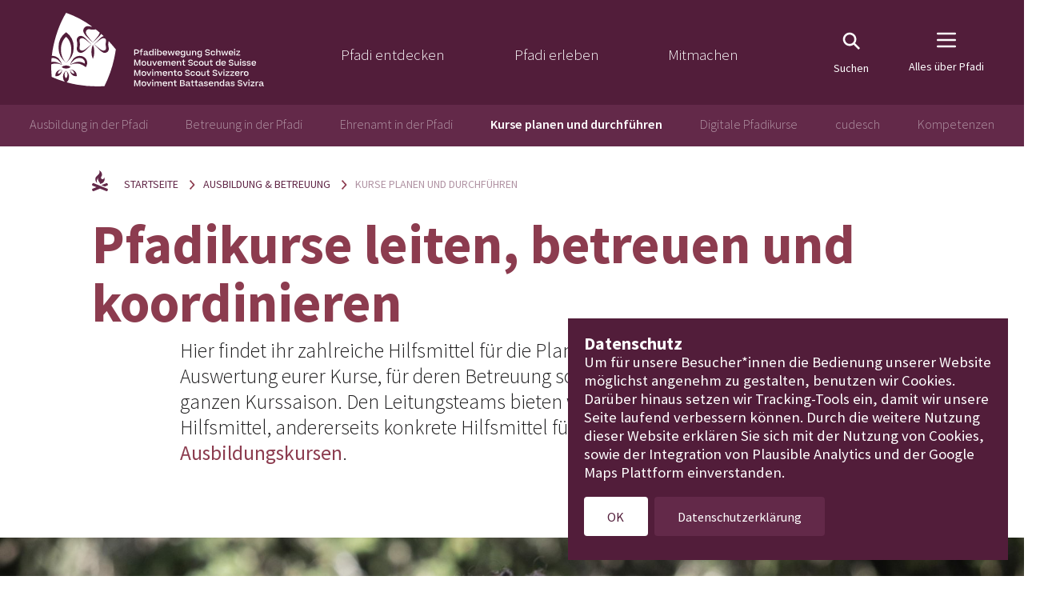

--- FILE ---
content_type: text/html; charset=utf-8
request_url: https://pfadi.swiss/de/kursplanung/
body_size: 155764
content:
<!DOCTYPE html><html class="live no-js" lang="de"><head><link href="https://pfadi.swiss/de/kursplanung/" hreflang="de" rel="alternate"/><link href="https://pfadi.swiss/fr/formation-encadrement/planifier-et-realiser-des-cours/" hreflang="fr" rel="alternate"/><link href="https://pfadi.swiss/it/formazione-accompagnamento/pianificare-e-svolgere-corsi-scout/" hreflang="it" rel="alternate"/><link href="https://pfadi.swiss/en/formation-encadrement/planifier-et-realiser-des-cours/" hreflang="en" rel="alternate"/><meta charset="utf-8"/><meta content="width=device-width, initial-scale=1" name="viewport"/><link href="/static/pfadi/img/favicon.png" rel="shortcut icon"/><title>Kurse planen und durchführen</title><meta content="Zahlreiche Hilfsmittel für die Planung, Durchführung und Auswertung von Pfadikursen." name="description"/><meta content="https://pfadi.swiss/de/kursplanung/" property="og:url"/><meta content="Kurse planen und durchführen" property="og:title"/><meta content="Zahlreiche Hilfsmittel für die Planung, Durchführung und Auswertung von Pfadikursen." property="og:description"/><meta content="" property="og:image"/><script>document.querySelector('html').className+=' js is_loading';document.addEventListener('touchstart',function addtouchclass(e){document.documentElement.classList.add('is_touch');document.removeEventListener('touchstart',addtouchclass,false);},false);var cms_edit_mode=false;var user_is_staff=false;;</script><style type="text/css">/*! normalize.css v2.1.3 | MIT License | git.io/normalize */article,aside,details,figcaption,figure,footer,header,hgroup,main,nav,section,summary{display:block}audio,canvas,video{display:inline-block}audio:not([controls]){display:none;height:0}[hidden],template{display:none}html{font-family:sans-serif;-ms-text-size-adjust:100%;-webkit-text-size-adjust:100%}body{margin:0}a{background:transparent}a:focus{outline:thin dotted}a:active,a:hover{outline:0}h1{font-size:2em;margin:0.67em 0}abbr[title]{border-bottom:1px dotted}b,strong{font-weight:bold}dfn{font-style:italic}hr{-moz-box-sizing:content-box;box-sizing:content-box;height:0}mark{background:#ff0;color:#000}code,kbd,pre,samp{font-family:monospace,serif;font-size:1em}pre{white-space:pre-wrap}q{quotes:"\201C" "\201D" "\2018" "\2019"}small{font-size:80%}sub,sup{font-size:75%;line-height:0;position:relative;vertical-align:baseline}sup{top:-0.5em}sub{bottom:-0.25em}img{border:0}svg:not(:root){overflow:hidden}figure{margin:0}fieldset{border:1px solid #c0c0c0;margin:0 2px;padding:0.35em 0.625em 0.75em}legend{border:0;padding:0}button,input,select,textarea{font-family:inherit;font-size:100%;margin:0}button,input{line-height:normal}button,select{text-transform:none}button,html input[type="button"],input[type="reset"],input[type="submit"]{-webkit-appearance:button;cursor:pointer}button[disabled],html input[disabled]{cursor:default}input[type="checkbox"],input[type="radio"]{box-sizing:border-box;padding:0}input[type="search"]{-webkit-appearance:textfield;-moz-box-sizing:content-box;-webkit-box-sizing:content-box;box-sizing:content-box}input[type="search"]::-webkit-search-cancel-button,input[type="search"]::-webkit-search-decoration{-webkit-appearance:none}button::-moz-focus-inner,input::-moz-focus-inner{border:0;padding:0}textarea{overflow:auto;vertical-align:top}table{border-collapse:collapse;border-spacing:0}.tns-outer{padding:0!important}.tns-outer [hidden]{display:none!important}.tns-outer [aria-controls],.tns-outer [data-action]{cursor:pointer}.tns-slider{-webkit-transition:all 0s;-moz-transition:all 0s;transition:all 0s}.tns-slider>.tns-item{-webkit-box-sizing:border-box;-moz-box-sizing:border-box;box-sizing:border-box}.tns-horizontal.tns-subpixel{white-space:nowrap}.tns-horizontal.tns-subpixel>.tns-item{display:inline-block;vertical-align:top;white-space:normal}.tns-horizontal.tns-no-subpixel:after{content:'';display:table;clear:both}.tns-horizontal.tns-no-subpixel>.tns-item{float:left}.tns-horizontal.tns-carousel.tns-no-subpixel>.tns-item{margin-right:-100%}.tns-no-calc{position:relative;left:0}.tns-gallery{position:relative;left:0;min-height:1px}.tns-gallery>.tns-item{position:absolute;left:-100%;-webkit-transition:transform 0s,opacity 0s;-moz-transition:transform 0s,opacity 0s;transition:transform 0s,opacity 0s}.tns-gallery>.tns-slide-active{position:relative;left:auto!important}.tns-gallery>.tns-moving{-webkit-transition:all 0.25s;-moz-transition:all 0.25s;transition:all 0.25s}.tns-autowidth{display:inline-block}.tns-lazy-img{-webkit-transition:opacity 0.6s;-moz-transition:opacity 0.6s;transition:opacity 0.6s;opacity:0.6}.tns-lazy-img.tns-complete{opacity:1}.tns-ah{-webkit-transition:height 0s;-moz-transition:height 0s;transition:height 0s}.tns-ovh{overflow:hidden}.tns-visually-hidden{position:absolute;left:-10000em}.tns-transparent{opacity:0;visibility:hidden}.tns-fadeIn{opacity:1;filter:alpha(opacity=100);z-index:0}.tns-normal,.tns-fadeOut{opacity:0;filter:alpha(opacity=0);z-index:-1}.tns-vpfix{white-space:nowrap}.tns-vpfix>div,.tns-vpfix>li{display:inline-block}.tns-t-subp2{margin:0 auto;width:310px;position:relative;height:10px;overflow:hidden}.tns-t-ct{width:2333.3333333%;width:-webkit-calc(100% * 70 / 3);width:-moz-calc(100% * 70 / 3);width:calc(100% * 70 / 3);position:absolute;right:0}.tns-t-ct:after{content:'';display:table;clear:both}.tns-t-ct>div{width:1.4285714%;width:-webkit-calc(100% / 70);width:-moz-calc(100% / 70);width:calc(100% / 70);height:10px;float:left}@font-face{font-family:'lg';src:url("/static/pfadi/libs/lightgallery.js/dist/fonts/lg.ttf?22t19m&4ebb686d4d01") format("truetype"),url("/static/pfadi/libs/lightgallery.js/dist/fonts/lg.woff?22t19m&4ebb686d4d01") format("woff"),url("/static/pfadi/libs/lightgallery.js/dist/fonts/lg.svg?22t19m&4ebb686d4d01#lg") format("svg");font-weight:normal;font-style:normal;font-display:block}.lg-icon{font-family:'lg'!important;speak:never;font-style:normal;font-weight:normal;font-variant:normal;text-transform:none;line-height:1;-webkit-font-smoothing:antialiased;-moz-osx-font-smoothing:grayscale}.lg-actions .lg-next,.lg-actions .lg-prev{background-color:rgba(0,0,0,0.45);border-radius:2px;color:#999;cursor:pointer;display:block;font-size:22px;margin-top:-10px;padding:8px 10px 9px;position:absolute;top:50%;z-index:1080;outline:none;border:none;background-color:transparent}.lg-actions .lg-next.disabled,.lg-actions .lg-prev.disabled{pointer-events:none;opacity:0.5}.lg-actions .lg-next:hover,.lg-actions .lg-prev:hover{color:#FFF}.lg-actions .lg-next{right:20px}.lg-actions .lg-next:before{content:"\e095"}.lg-actions .lg-prev{left:20px}.lg-actions .lg-prev:after{content:"\e094"}@-webkit-keyframes lg-right-end{0%{left:0}50%{left:-30px}100%{left:0}}@-moz-keyframes lg-right-end{0%{left:0}50%{left:-30px}100%{left:0}}@-ms-keyframes lg-right-end{0%{left:0}50%{left:-30px}100%{left:0}}@keyframes lg-right-end{0%{left:0}50%{left:-30px}100%{left:0}}@-webkit-keyframes lg-left-end{0%{left:0}50%{left:30px}100%{left:0}}@-moz-keyframes lg-left-end{0%{left:0}50%{left:30px}100%{left:0}}@-ms-keyframes lg-left-end{0%{left:0}50%{left:30px}100%{left:0}}@keyframes lg-left-end{0%{left:0}50%{left:30px}100%{left:0}}.lg-outer.lg-right-end .lg-object{-webkit-animation:lg-right-end 0.3s;-o-animation:lg-right-end 0.3s;animation:lg-right-end 0.3s;position:relative}.lg-outer.lg-left-end .lg-object{-webkit-animation:lg-left-end 0.3s;-o-animation:lg-left-end 0.3s;animation:lg-left-end 0.3s;position:relative}.lg-toolbar{z-index:1082;left:0;position:absolute;top:0;width:100%;background-color:rgba(0,0,0,0.45)}.lg-toolbar .lg-icon{color:#999;cursor:pointer;float:right;font-size:24px;height:47px;line-height:27px;padding:10px 0;text-align:center;width:50px;text-decoration:none!important;outline:medium none;background:none;border:none;box-shadow:none;-webkit-transition:color 0.2s linear;-o-transition:color 0.2s linear;transition:color 0.2s linear}.lg-toolbar .lg-icon:hover{color:#FFF}.lg-toolbar .lg-close:after{content:"\e070"}.lg-toolbar .lg-download:after{content:"\e0f2"}.lg-sub-html{background-color:rgba(0,0,0,0.45);bottom:0;color:#EEE;font-size:16px;left:0;padding:10px 40px;position:fixed;right:0;text-align:center;z-index:1080}.lg-sub-html h4{margin:0;font-size:13px;font-weight:bold}.lg-sub-html p{font-size:12px;margin:5px 0 0}#lg-counter{color:#999;display:inline-block;font-size:16px;padding-left:20px;padding-top:12px;vertical-align:middle}.lg-toolbar,.lg-prev,.lg-next{opacity:1;-webkit-transition:-webkit-transform 0.35s cubic-bezier(0,0,0.25,1) 0s,opacity 0.35s cubic-bezier(0,0,0.25,1) 0s,color 0.2s linear;-moz-transition:-moz-transform 0.35s cubic-bezier(0,0,0.25,1) 0s,opacity 0.35s cubic-bezier(0,0,0.25,1) 0s,color 0.2s linear;-o-transition:-o-transform 0.35s cubic-bezier(0,0,0.25,1) 0s,opacity 0.35s cubic-bezier(0,0,0.25,1) 0s,color 0.2s linear;transition:transform 0.35s cubic-bezier(0,0,0.25,1) 0s,opacity 0.35s cubic-bezier(0,0,0.25,1) 0s,color 0.2s linear}.lg-hide-items .lg-prev{opacity:0;-webkit-transform:translate3d(-10px,0,0);transform:translate3d(-10px,0,0)}.lg-hide-items .lg-next{opacity:0;-webkit-transform:translate3d(10px,0,0);transform:translate3d(10px,0,0)}.lg-hide-items .lg-toolbar{opacity:0;-webkit-transform:translate3d(0,-10px,0);transform:translate3d(0,-10px,0)}body:not(.lg-from-hash) .lg-outer.lg-start-zoom .lg-object{-webkit-transform:scale3d(0.5,0.5,0.5);transform:scale3d(0.5,0.5,0.5);opacity:0;-webkit-transition:-webkit-transform 250ms cubic-bezier(0,0,0.25,1) 0s,opacity 250ms cubic-bezier(0,0,0.25,1)!important;-moz-transition:-moz-transform 250ms cubic-bezier(0,0,0.25,1) 0s,opacity 250ms cubic-bezier(0,0,0.25,1)!important;-o-transition:-o-transform 250ms cubic-bezier(0,0,0.25,1) 0s,opacity 250ms cubic-bezier(0,0,0.25,1)!important;transition:transform 250ms cubic-bezier(0,0,0.25,1) 0s,opacity 250ms cubic-bezier(0,0,0.25,1)!important;-webkit-transform-origin:50% 50%;-moz-transform-origin:50% 50%;-ms-transform-origin:50% 50%;transform-origin:50% 50%}body:not(.lg-from-hash) .lg-outer.lg-start-zoom .lg-item.lg-complete .lg-object{-webkit-transform:scale3d(1,1,1);transform:scale3d(1,1,1);opacity:1}.lg-outer .lg-thumb-outer{background-color:#0D0A0A;bottom:0;position:absolute;width:100%;z-index:1080;max-height:350px;-webkit-transform:translate3d(0,100%,0);transform:translate3d(0,100%,0);-webkit-transition:-webkit-transform 0.25s cubic-bezier(0,0,0.25,1) 0s;-moz-transition:-moz-transform 0.25s cubic-bezier(0,0,0.25,1) 0s;-o-transition:-o-transform 0.25s cubic-bezier(0,0,0.25,1) 0s;transition:transform 0.25s cubic-bezier(0,0,0.25,1) 0s}.lg-outer .lg-thumb-outer.lg-grab .lg-thumb-item{cursor:-webkit-grab;cursor:-moz-grab;cursor:-o-grab;cursor:-ms-grab;cursor:grab}.lg-outer .lg-thumb-outer.lg-grabbing .lg-thumb-item{cursor:move;cursor:-webkit-grabbing;cursor:-moz-grabbing;cursor:-o-grabbing;cursor:-ms-grabbing;cursor:grabbing}.lg-outer .lg-thumb-outer.lg-dragging .lg-thumb{-webkit-transition-duration:0s!important;transition-duration:0s!important}.lg-outer.lg-thumb-open .lg-thumb-outer{-webkit-transform:translate3d(0,0%,0);transform:translate3d(0,0%,0)}.lg-outer .lg-thumb{padding:10px 0;height:100%;margin-bottom:-5px}.lg-outer .lg-thumb-item{border-radius:5px;cursor:pointer;float:left;overflow:hidden;height:100%;border:2px solid #FFF;border-radius:4px;margin-bottom:5px}@media (min-width:1025px){.lg-outer .lg-thumb-item{-webkit-transition:border-color 0.25s ease;-o-transition:border-color 0.25s ease;transition:border-color 0.25s ease}}.lg-outer .lg-thumb-item.active,.lg-outer .lg-thumb-item:hover{border-color:#a90707}.lg-outer .lg-thumb-item img{width:100%;height:100%;object-fit:cover}.lg-outer.lg-has-thumb .lg-item{padding-bottom:120px}.lg-outer.lg-can-toggle .lg-item{padding-bottom:0}.lg-outer.lg-pull-caption-up .lg-sub-html{-webkit-transition:bottom 0.25s ease;-o-transition:bottom 0.25s ease;transition:bottom 0.25s ease}.lg-outer.lg-pull-caption-up.lg-thumb-open .lg-sub-html{bottom:100px}.lg-outer .lg-toggle-thumb{background-color:#0D0A0A;border-radius:2px 2px 0 0;color:#999;cursor:pointer;font-size:24px;height:39px;line-height:27px;padding:5px 0;position:absolute;right:20px;text-align:center;top:-39px;width:50px;outline:medium none;border:none}.lg-outer .lg-toggle-thumb:after{content:"\e1ff"}.lg-outer .lg-toggle-thumb:hover{color:#FFF}.lg-outer .lg-video-cont{display:inline-block;vertical-align:middle;max-width:1140px;max-height:100%;width:100%;padding:0 5px}.lg-outer .lg-video{width:100%;height:0;padding-bottom:56.25%;overflow:hidden;position:relative}.lg-outer .lg-video .lg-object{display:inline-block;position:absolute;top:0;left:0;width:100%!important;height:100%!important}.lg-outer .lg-video .lg-video-play{width:84px;height:59px;position:absolute;left:50%;top:50%;margin-left:-42px;margin-top:-30px;z-index:1080;cursor:pointer}.lg-outer .lg-has-vimeo .lg-video-play{background:url("/static/pfadi/libs/lightgallery.js/dist/img/vimeo-play.png?5d7d9d176d38") no-repeat scroll 0 0 transparent}.lg-outer .lg-has-vimeo:hover .lg-video-play{background:url("/static/pfadi/libs/lightgallery.js/dist/img/vimeo-play.png?5d7d9d176d38") no-repeat scroll 0 -58px transparent}.lg-outer .lg-has-html5 .lg-video-play{background:transparent url("/static/pfadi/libs/lightgallery.js/dist/img/video-play.png?5d7d9d176d38") no-repeat scroll 0 0;height:64px;margin-left:-32px;margin-top:-32px;width:64px;opacity:0.8}.lg-outer .lg-has-html5:hover .lg-video-play{opacity:1}.lg-outer .lg-has-youtube .lg-video-play{background:url("/static/pfadi/libs/lightgallery.js/dist/img/youtube-play.png?5d7d9d176d38") no-repeat scroll 0 0 transparent}.lg-outer .lg-has-youtube:hover .lg-video-play{background:url("/static/pfadi/libs/lightgallery.js/dist/img/youtube-play.png?5d7d9d176d38") no-repeat scroll 0 -60px transparent}.lg-outer .lg-video-object{width:100%!important;height:100%!important;position:absolute;top:0;left:0}.lg-outer .lg-has-video .lg-video-object{visibility:hidden}.lg-outer .lg-has-video.lg-video-playing .lg-object,.lg-outer .lg-has-video.lg-video-playing .lg-video-play{display:none}.lg-outer .lg-has-video.lg-video-playing .lg-video-object{visibility:visible}.lg-progress-bar{background-color:#333;height:5px;left:0;position:absolute;top:0;width:100%;z-index:1083;opacity:0;-webkit-transition:opacity 0.08s ease 0s;-moz-transition:opacity 0.08s ease 0s;-o-transition:opacity 0.08s ease 0s;transition:opacity 0.08s ease 0s}.lg-progress-bar .lg-progress{background-color:#a90707;height:5px;width:0}.lg-progress-bar.lg-start .lg-progress{width:100%}.lg-show-autoplay .lg-progress-bar{opacity:1}.lg-autoplay-button:after{content:"\e01d"}.lg-show-autoplay .lg-autoplay-button:after{content:"\e01a"}.lg-outer.lg-css3.lg-zoom-dragging .lg-item.lg-complete.lg-zoomable .lg-img-wrap,.lg-outer.lg-css3.lg-zoom-dragging .lg-item.lg-complete.lg-zoomable .lg-image{-webkit-transition-duration:0s;transition-duration:0s}.lg-outer.lg-use-transition-for-zoom .lg-item.lg-complete.lg-zoomable .lg-img-wrap{-webkit-transition:-webkit-transform 0.3s cubic-bezier(0,0,0.25,1) 0s;-moz-transition:-moz-transform 0.3s cubic-bezier(0,0,0.25,1) 0s;-o-transition:-o-transform 0.3s cubic-bezier(0,0,0.25,1) 0s;transition:transform 0.3s cubic-bezier(0,0,0.25,1) 0s}.lg-outer.lg-use-left-for-zoom .lg-item.lg-complete.lg-zoomable .lg-img-wrap{-webkit-transition:left 0.3s cubic-bezier(0,0,0.25,1) 0s,top 0.3s cubic-bezier(0,0,0.25,1) 0s;-moz-transition:left 0.3s cubic-bezier(0,0,0.25,1) 0s,top 0.3s cubic-bezier(0,0,0.25,1) 0s;-o-transition:left 0.3s cubic-bezier(0,0,0.25,1) 0s,top 0.3s cubic-bezier(0,0,0.25,1) 0s;transition:left 0.3s cubic-bezier(0,0,0.25,1) 0s,top 0.3s cubic-bezier(0,0,0.25,1) 0s}.lg-outer .lg-item.lg-complete.lg-zoomable .lg-img-wrap{-webkit-transform:translate3d(0,0,0);transform:translate3d(0,0,0);-webkit-backface-visibility:hidden;-moz-backface-visibility:hidden;backface-visibility:hidden}.lg-outer .lg-item.lg-complete.lg-zoomable .lg-image{-webkit-transform:scale3d(1,1,1);transform:scale3d(1,1,1);-webkit-transition:-webkit-transform 0.3s cubic-bezier(0,0,0.25,1) 0s,opacity 0.15s!important;-moz-transition:-moz-transform 0.3s cubic-bezier(0,0,0.25,1) 0s,opacity 0.15s!important;-o-transition:-o-transform 0.3s cubic-bezier(0,0,0.25,1) 0s,opacity 0.15s!important;transition:transform 0.3s cubic-bezier(0,0,0.25,1) 0s,opacity 0.15s!important;-webkit-transform-origin:0 0;-moz-transform-origin:0 0;-ms-transform-origin:0 0;transform-origin:0 0;-webkit-backface-visibility:hidden;-moz-backface-visibility:hidden;backface-visibility:hidden}#lg-zoom-in:after{content:"\e311"}#lg-actual-size{font-size:20px}#lg-actual-size:after{content:"\e033"}#lg-zoom-out{opacity:0.5;pointer-events:none}#lg-zoom-out:after{content:"\e312"}.lg-zoomed #lg-zoom-out{opacity:1;pointer-events:auto}.lg-outer .lg-pager-outer{bottom:60px;left:0;position:absolute;right:0;text-align:center;z-index:1080;height:10px}.lg-outer .lg-pager-outer.lg-pager-hover .lg-pager-cont{overflow:visible}.lg-outer .lg-pager-cont{cursor:pointer;display:inline-block;overflow:hidden;position:relative;vertical-align:top;margin:0 5px}.lg-outer .lg-pager-cont:hover .lg-pager-thumb-cont{opacity:1;-webkit-transform:translate3d(0,0,0);transform:translate3d(0,0,0)}.lg-outer .lg-pager-cont.lg-pager-active .lg-pager{box-shadow:0 0 0 2px white inset}.lg-outer .lg-pager-thumb-cont{background-color:#fff;color:#FFF;bottom:100%;height:83px;left:0;margin-bottom:20px;margin-left:-60px;opacity:0;padding:5px;position:absolute;width:120px;border-radius:3px;-webkit-transition:opacity 0.15s ease 0s,-webkit-transform 0.15s ease 0s;-moz-transition:opacity 0.15s ease 0s,-moz-transform 0.15s ease 0s;-o-transition:opacity 0.15s ease 0s,-o-transform 0.15s ease 0s;transition:opacity 0.15s ease 0s,transform 0.15s ease 0s;-webkit-transform:translate3d(0,5px,0);transform:translate3d(0,5px,0)}.lg-outer .lg-pager-thumb-cont img{width:100%;height:100%}.lg-outer .lg-pager{background-color:rgba(255,255,255,0.5);border-radius:50%;box-shadow:0 0 0 8px rgba(255,255,255,0.7) inset;display:block;height:12px;-webkit-transition:box-shadow 0.3s ease 0s;-o-transition:box-shadow 0.3s ease 0s;transition:box-shadow 0.3s ease 0s;width:12px}.lg-outer .lg-pager:hover,.lg-outer .lg-pager:focus{box-shadow:0 0 0 8px white inset}.lg-outer .lg-caret{border-left:10px solid transparent;border-right:10px solid transparent;border-top:10px dashed;bottom:-10px;display:inline-block;height:0;left:50%;margin-left:-5px;position:absolute;vertical-align:middle;width:0}.lg-fullscreen:after{content:"\e20c"}.lg-fullscreen-on .lg-fullscreen:after{content:"\e20d"}.lg-outer #lg-dropdown-overlay{background-color:rgba(0,0,0,0.25);bottom:0;cursor:default;left:0;position:fixed;right:0;top:0;z-index:1081;opacity:0;visibility:hidden;-webkit-transition:visibility 0s linear 0.18s,opacity 0.18s linear 0s;-o-transition:visibility 0s linear 0.18s,opacity 0.18s linear 0s;transition:visibility 0s linear 0.18s,opacity 0.18s linear 0s}.lg-outer.lg-dropdown-active .lg-dropdown,.lg-outer.lg-dropdown-active #lg-dropdown-overlay{-webkit-transition-delay:0s;transition-delay:0s;-moz-transform:translate3d(0,0px,0);-o-transform:translate3d(0,0px,0);-ms-transform:translate3d(0,0px,0);-webkit-transform:translate3d(0,0px,0);transform:translate3d(0,0px,0);opacity:1;visibility:visible}.lg-outer.lg-dropdown-active #lg-share{color:#FFF}.lg-outer .lg-dropdown{background-color:#fff;border-radius:2px;font-size:14px;list-style-type:none;margin:0;padding:10px 0;position:absolute;right:0;text-align:left;top:50px;opacity:0;visibility:hidden;-moz-transform:translate3d(0,5px,0);-o-transform:translate3d(0,5px,0);-ms-transform:translate3d(0,5px,0);-webkit-transform:translate3d(0,5px,0);transform:translate3d(0,5px,0);-webkit-transition:-webkit-transform 0.18s linear 0s,visibility 0s linear 0.5s,opacity 0.18s linear 0s;-moz-transition:-moz-transform 0.18s linear 0s,visibility 0s linear 0.5s,opacity 0.18s linear 0s;-o-transition:-o-transform 0.18s linear 0s,visibility 0s linear 0.5s,opacity 0.18s linear 0s;transition:transform 0.18s linear 0s,visibility 0s linear 0.5s,opacity 0.18s linear 0s}.lg-outer .lg-dropdown:after{content:"";display:block;height:0;width:0;position:absolute;border:8px solid transparent;border-bottom-color:#FFF;right:16px;top:-16px}.lg-outer .lg-dropdown>li:last-child{margin-bottom:0px}.lg-outer .lg-dropdown>li:hover a,.lg-outer .lg-dropdown>li:hover .lg-icon{color:#333}.lg-outer .lg-dropdown a{color:#333;display:block;white-space:pre;padding:4px 12px;font-family:"Open Sans","Helvetica Neue",Helvetica,Arial,sans-serif;font-size:12px}.lg-outer .lg-dropdown a:hover{background-color:rgba(0,0,0,0.07)}.lg-outer .lg-dropdown .lg-dropdown-text{display:inline-block;line-height:1;margin-top:-3px;vertical-align:middle}.lg-outer .lg-dropdown .lg-icon{color:#333;display:inline-block;float:none;font-size:20px;height:auto;line-height:1;margin-right:8px;padding:0;vertical-align:middle;width:auto}.lg-outer #lg-share{position:relative}.lg-outer #lg-share:after{content:"\e80d"}.lg-outer #lg-share-facebook .lg-icon{color:#3b5998}.lg-outer #lg-share-facebook .lg-icon:after{content:"\e904"}.lg-outer #lg-share-twitter .lg-icon{color:#00aced}.lg-outer #lg-share-twitter .lg-icon:after{content:"\e907"}.lg-outer #lg-share-googleplus .lg-icon{color:#dd4b39}.lg-outer #lg-share-googleplus .lg-icon:after{content:"\e905"}.lg-outer #lg-share-pinterest .lg-icon{color:#cb2027}.lg-outer #lg-share-pinterest .lg-icon:after{content:"\e906"}.lg-outer .lg-img-rotate{position:absolute;padding:0 5px;left:0;right:0;top:0;bottom:0;-webkit-transition:-webkit-transform 0.3s cubic-bezier(0.32,0,0.67,0) 0s;-moz-transition:-moz-transform 0.3s cubic-bezier(0.32,0,0.67,0) 0s;-o-transition:-o-transform 0.3s cubic-bezier(0.32,0,0.67,0) 0s;transition:transform 0.3s cubic-bezier(0.32,0,0.67,0) 0s}.lg-rotate-left:after{content:"\e900"}.lg-rotate-right:after{content:"\e901"}.lg-icon.lg-flip-hor,.lg-icon.lg-flip-ver{font-size:26px}.lg-flip-hor:after{content:"\e902"}.lg-flip-ver:after{content:"\e903"}.lg-group{*zoom:1}.lg-group:before,.lg-group:after{display:table;content:"";line-height:0}.lg-group:after{clear:both}.lg-outer{width:100%;height:100%;position:fixed;top:0;left:0;z-index:1050;opacity:0;outline:none;-webkit-transition:opacity 0.15s ease 0s;-o-transition:opacity 0.15s ease 0s;transition:opacity 0.15s ease 0s}.lg-outer *{-webkit-box-sizing:border-box;-moz-box-sizing:border-box;box-sizing:border-box}.lg-outer.lg-visible{opacity:1}.lg-outer.lg-css3 .lg-item.lg-prev-slide,.lg-outer.lg-css3 .lg-item.lg-next-slide,.lg-outer.lg-css3 .lg-item.lg-current{-webkit-transition-duration:inherit!important;transition-duration:inherit!important;-webkit-transition-timing-function:inherit!important;transition-timing-function:inherit!important}.lg-outer.lg-css3.lg-dragging .lg-item.lg-prev-slide,.lg-outer.lg-css3.lg-dragging .lg-item.lg-next-slide,.lg-outer.lg-css3.lg-dragging .lg-item.lg-current{-webkit-transition-duration:0s!important;transition-duration:0s!important;opacity:1}.lg-outer.lg-grab img.lg-object{cursor:-webkit-grab;cursor:-moz-grab;cursor:-o-grab;cursor:-ms-grab;cursor:grab}.lg-outer.lg-grabbing img.lg-object{cursor:move;cursor:-webkit-grabbing;cursor:-moz-grabbing;cursor:-o-grabbing;cursor:-ms-grabbing;cursor:grabbing}.lg-outer .lg{height:100%;width:100%;position:relative;overflow:hidden;margin-left:auto;margin-right:auto;max-width:100%;max-height:100%}.lg-outer .lg-inner{width:100%;height:100%;position:absolute;left:0;top:0;white-space:nowrap}.lg-outer .lg-item{background:url("/static/pfadi/libs/lightgallery.js/dist/img/loading.gif?5d7d9d176d38") no-repeat scroll center center transparent;display:none!important}.lg-outer.lg-css3 .lg-prev-slide,.lg-outer.lg-css3 .lg-current,.lg-outer.lg-css3 .lg-next-slide{display:inline-block!important}.lg-outer.lg-css .lg-current{display:inline-block!important}.lg-outer .lg-item,.lg-outer .lg-img-wrap{display:inline-block;text-align:center;position:absolute;width:100%;height:100%}.lg-outer .lg-item:before,.lg-outer .lg-img-wrap:before{content:"";display:inline-block;height:50%;width:1px;margin-right:-1px}.lg-outer .lg-img-wrap{position:absolute;padding:0 5px;left:0;right:0;top:0;bottom:0}.lg-outer .lg-item.lg-complete{background-image:none}.lg-outer .lg-item.lg-current{z-index:1060}.lg-outer .lg-image{display:inline-block;vertical-align:middle;max-width:100%;max-height:100%;width:auto!important;height:auto!important}.lg-outer.lg-show-after-load .lg-item .lg-object,.lg-outer.lg-show-after-load .lg-item .lg-video-play{opacity:0;-webkit-transition:opacity 0.15s ease 0s;-o-transition:opacity 0.15s ease 0s;transition:opacity 0.15s ease 0s}.lg-outer.lg-show-after-load .lg-item.lg-complete .lg-object,.lg-outer.lg-show-after-load .lg-item.lg-complete .lg-video-play{opacity:1}.lg-outer .lg-empty-html{display:none}.lg-outer.lg-hide-download #lg-download{display:none}.lg-backdrop{position:fixed;top:0;left:0;right:0;bottom:0;z-index:1040;background-color:#000;opacity:0;-webkit-transition:opacity 0.15s ease 0s;-o-transition:opacity 0.15s ease 0s;transition:opacity 0.15s ease 0s}.lg-backdrop.in{opacity:1}.lg-css3.lg-no-trans .lg-prev-slide,.lg-css3.lg-no-trans .lg-next-slide,.lg-css3.lg-no-trans .lg-current{-webkit-transition:none 0s ease 0s!important;-moz-transition:none 0s ease 0s!important;-o-transition:none 0s ease 0s!important;transition:none 0s ease 0s!important}.lg-css3.lg-use-css3 .lg-item{-webkit-backface-visibility:hidden;-moz-backface-visibility:hidden;backface-visibility:hidden}.lg-css3.lg-use-left .lg-item{-webkit-backface-visibility:hidden;-moz-backface-visibility:hidden;backface-visibility:hidden}.lg-css3.lg-fade .lg-item{opacity:0}.lg-css3.lg-fade .lg-item.lg-current{opacity:1}.lg-css3.lg-fade .lg-item.lg-prev-slide,.lg-css3.lg-fade .lg-item.lg-next-slide,.lg-css3.lg-fade .lg-item.lg-current{-webkit-transition:opacity 0.1s ease 0s;-moz-transition:opacity 0.1s ease 0s;-o-transition:opacity 0.1s ease 0s;transition:opacity 0.1s ease 0s}.lg-css3.lg-slide.lg-use-css3 .lg-item{opacity:0}.lg-css3.lg-slide.lg-use-css3 .lg-item.lg-prev-slide{-webkit-transform:translate3d(-100%,0,0);transform:translate3d(-100%,0,0)}.lg-css3.lg-slide.lg-use-css3 .lg-item.lg-next-slide{-webkit-transform:translate3d(100%,0,0);transform:translate3d(100%,0,0)}.lg-css3.lg-slide.lg-use-css3 .lg-item.lg-current{-webkit-transform:translate3d(0,0,0);transform:translate3d(0,0,0);opacity:1}.lg-css3.lg-slide.lg-use-css3 .lg-item.lg-prev-slide,.lg-css3.lg-slide.lg-use-css3 .lg-item.lg-next-slide,.lg-css3.lg-slide.lg-use-css3 .lg-item.lg-current{-webkit-transition:-webkit-transform 1s cubic-bezier(0,0,0.25,1) 0s,opacity 0.1s ease 0s;-moz-transition:-moz-transform 1s cubic-bezier(0,0,0.25,1) 0s,opacity 0.1s ease 0s;-o-transition:-o-transform 1s cubic-bezier(0,0,0.25,1) 0s,opacity 0.1s ease 0s;transition:transform 1s cubic-bezier(0,0,0.25,1) 0s,opacity 0.1s ease 0s}.lg-css3.lg-slide.lg-use-left .lg-item{opacity:0;position:absolute;left:0}.lg-css3.lg-slide.lg-use-left .lg-item.lg-prev-slide{left:-100%}.lg-css3.lg-slide.lg-use-left .lg-item.lg-next-slide{left:100%}.lg-css3.lg-slide.lg-use-left .lg-item.lg-current{left:0;opacity:1}.lg-css3.lg-slide.lg-use-left .lg-item.lg-prev-slide,.lg-css3.lg-slide.lg-use-left .lg-item.lg-next-slide,.lg-css3.lg-slide.lg-use-left .lg-item.lg-current{-webkit-transition:left 1s cubic-bezier(0,0,0.25,1) 0s,opacity 0.1s ease 0s;-moz-transition:left 1s cubic-bezier(0,0,0.25,1) 0s,opacity 0.1s ease 0s;-o-transition:left 1s cubic-bezier(0,0,0.25,1) 0s,opacity 0.1s ease 0s;transition:left 1s cubic-bezier(0,0,0.25,1) 0s,opacity 0.1s ease 0s}.tippy-tooltip[data-animation=fade][data-state=hidden]{opacity:0}.tippy-iOS{cursor:pointer!important;-webkit-tap-highlight-color:transparent}.tippy-popper{pointer-events:none;max-width:calc(100vw - 10px);transition-timing-function:cubic-bezier(.165,.84,.44,1);transition-property:transform}.tippy-tooltip{position:relative;color:#fff;border-radius:4px;font-size:14px;line-height:1.4;background-color:#333;transition-property:visibility,opacity,transform;outline:0}.tippy-tooltip[data-placement^=top]>.tippy-arrow{border-width:8px 8px 0;border-top-color:#333;margin:0 3px;transform-origin:50% 0;bottom:-7px}.tippy-tooltip[data-placement^=bottom]>.tippy-arrow{border-width:0 8px 8px;border-bottom-color:#333;margin:0 3px;transform-origin:50% 7px;top:-7px}.tippy-tooltip[data-placement^=left]>.tippy-arrow{border-width:8px 0 8px 8px;border-left-color:#333;margin:3px 0;transform-origin:0 50%;right:-7px}.tippy-tooltip[data-placement^=right]>.tippy-arrow{border-width:8px 8px 8px 0;border-right-color:#333;margin:3px 0;transform-origin:7px 50%;left:-7px}.tippy-tooltip[data-interactive][data-state=visible]{pointer-events:auto}.tippy-tooltip[data-inertia][data-state=visible]{transition-timing-function:cubic-bezier(.54,1.5,.38,1.11)}.tippy-arrow{position:absolute;border-color:transparent;border-style:solid}.tippy-content{padding:5px 9px}.tippy-tooltip.light-theme{color:#26323d;box-shadow:0 0 20px 4px rgba(154,161,177,.15),0 4px 80px -8px rgba(36,40,47,.25),0 4px 4px -2px rgba(91,94,105,.15);background-color:#fff}.tippy-tooltip.light-theme[data-placement^=top]>.tippy-arrow{border-width:8px 8px 0;border-top-color:#fff}.tippy-tooltip.light-theme[data-placement^=bottom]>.tippy-arrow{border-width:0 8px 8px;border-bottom-color:#fff}.tippy-tooltip.light-theme[data-placement^=left]>.tippy-arrow{border-width:8px 0 8px 8px;border-left-color:#fff}.tippy-tooltip.light-theme[data-placement^=right]>.tippy-arrow{border-width:8px 8px 8px 0;border-right-color:#fff}.tippy-tooltip.light-theme>.tippy-backdrop{background-color:#fff}.tippy-tooltip.light-theme>.tippy-svg-arrow{fill:#fff}.cms-toolbar-item.cms-toolbar-item-buttons .cms-btn[data-rel="modal"]{display:none}div.cms .cms-structure,#cms_toolbar .cms_structure .cms_structure-dimmer{background:rgba(240,240,240,0.96)!important}.cms-modal-head .cms-modal-title-suffix{display:none}.plugin-video__video-container{position:relative;padding-bottom:56.25%;height:0;overflow:hidden}.plugin-video__video-container iframe{position:absolute;top:0;left:0;width:100%;height:100%}.js .plugin-faqentry__answer{display:none}.plugin-faqentry__close{display:none}.plugin-faqentry_open .plugin-faqentry__open{display:none}.plugin-faqentry_open .plugin-faqentry__close{display:block}body{--color-red:#521d3a;--color-red-lighter:#632949;--color-red-font:#8c3c4f;--color-violet:#af486d;--color-violet-lighter:#6e1347;--color-bg-color:white}.visually-hidden{position:absolute;left:-10000px;width:1px;height:1px;overflow:hidden}@media (min-width:660px){.mobile-only{display:none}}.page .footer__content1,.page .footer__content2,.page .footer__content3,.page .breadcrumb,.page .content>.plugin-text,.page .content .plugin-section>.children>.plugin-text,.page .content>.plugin-columns,.page .plugin-section>.children>.plugin-columns,.page .content>.plugin-gallery_left,.page .content>.plugin-gallery_right,.page .content>.plugin-gallery_mosaic,.page .content .plugin-section>.children>[class*=plugin-gallery_],.page .plugin-distributor__crumb .breadcrumb,.page .plugin-distributor__text,.page .plugin-faq_wide,.page .plugin-section>.children>.plugin-faq_wide,.page .plugin-faq_normal,.page .plugin-section>.children>.plugin-faq_normal,.page .plugin-formdesigner,.page .plugin-section>.children>.plugin-formdesigner,.page .plugin-list_hastitle,.page .plugin-htmlblock,.page .plugin-section>.children>.plugin-htmlblock,.page .plugin-tooltipimage_content,.page .plugin-stats,.page .latest-header,.page .plugin-newslist,.page .plugin-agendalist,.page .plugin-downloadlist,.page .quick-search,.page .quick-search__results .search-result,.page .main-search,.page .pfadi-item-list__more-available,.page .pfadi-item-list-visible{padding-left:5%;padding-right:5%}@media (min-width:660px){.page .footer__content1,.page .footer__content2,.page .footer__content3,.page .breadcrumb,.page .content>.plugin-text,.page .content .plugin-section>.children>.plugin-text,.page .content>.plugin-columns,.page .plugin-section>.children>.plugin-columns,.page .content>.plugin-gallery_left,.page .content>.plugin-gallery_right,.page .content>.plugin-gallery_mosaic,.page .content .plugin-section>.children>[class*=plugin-gallery_],.page .plugin-distributor__crumb .breadcrumb,.page .plugin-distributor__text,.page .plugin-faq_wide,.page .plugin-section>.children>.plugin-faq_wide,.page .plugin-faq_normal,.page .plugin-section>.children>.plugin-faq_normal,.page .plugin-formdesigner,.page .plugin-section>.children>.plugin-formdesigner,.page .plugin-list_hastitle,.page .plugin-htmlblock,.page .plugin-section>.children>.plugin-htmlblock,.page .plugin-tooltipimage_content,.page .plugin-stats,.page .latest-header,.page .plugin-newslist,.page .plugin-agendalist,.page .plugin-downloadlist,.page .quick-search,.page .quick-search__results .search-result,.page .main-search,.page .pfadi-item-list__more-available,.page .pfadi-item-list-visible{padding-left:9%;padding-right:9%}}.page .plugin-list_notitle{padding-left:9%;padding-right:9%}@media (min-width:660px){.page .plugin-list_notitle{padding-left:17%;padding-right:17%}}.entry__open,.entry__close{z-index:2;position:absolute;right:0.3em;top:0.8em;width:12px;height:auto}.entry__open svg,.entry__close svg{width:100%;height:auto}.entry__open svg{-webkit-transform:rotate(90deg);transform:rotate(90deg);-webkit-transform-origin:center center;transform-origin:center center}.entry__close{display:none}.entry__close svg{-webkit-transform:rotate(-90deg);transform:rotate(-90deg)}.page .button,.page .lang-nav ul li a{display:inline-block;margin-right:0.5em;padding:0.9em 1.8em;padding-right:72px;background-color:var(--color-red-lighter);color:white;position:relative;border-radius:4px;font-size:14px;margin-bottom:0.6em;border:none}@media (min-width:660px){.page .button,.page .lang-nav ul li a{font-size:14.75px}}@media (min-width:860px){.page .button,.page .lang-nav ul li a{font-size:15.5px}}@media (min-width:1100px){.page .button,.page .lang-nav ul li a{font-size:16.25px}}@media (min-width:1300px){.page .button,.page .lang-nav ul li a{font-size:17px}}.page .button i,.page .lang-nav ul li a i{display:-webkit-box;display:-ms-flexbox;display:flex;-webkit-box-align:center;-ms-flex-align:center;align-items:center;padding:0.8em;position:absolute;border-top-right-radius:4px;border-bottom-right-radius:4px;right:0;top:0;bottom:0;background-color:var(--color-red);margin-left:0.3em}.page .button svg,.page .lang-nav ul li a svg{fill:white}.page .button_inverted{background-color:white;color:var(--color-red)}html,body{height:100%}body{background-color:var(--color-bg-color);overflow-x:hidden}#page{position:relative;max-width:1440px;margin-left:auto;margin-right:auto;font-size:14px}@media (min-width:660px){#page{font-size:14.75px}}@media (min-width:860px){#page{font-size:15.5px}}@media (min-width:1100px){#page{font-size:16.25px}}@media (min-width:1300px){#page{font-size:17px}}.js .fly-out-nav{display:none}.js .fly-out-search{display:none}.js .plugin-downloadlist__filters ul>li>ul{display:none}.js .plugin-gallery_mosaic>.gallery_inner>.plugin-image{display:none}.js .list-filters input[type="submit"]{display:none}.is_loading .privacy-banner,.privacy-banner_disabled{-webkit-transform:translate(0,120%);transform:translate(0,120%)}.page h1,.page h2,.page h3,.page h4,.page a{font-family:"Source Sans Pro",sans-serif;color:var(--color-red-font);line-height:1.08}.page a{text-decoration:none;font-weight:400}.page p,.page ul,.page li,.page a,.page span,.page div{font-family:"Source Sans Pro",sans-serif;line-height:1.27;font-size:15px}@media (min-width:660px){.page p,.page ul,.page li,.page a,.page span,.page div{font-size:16.25px}}@media (min-width:860px){.page p,.page ul,.page li,.page a,.page span,.page div{font-size:17.5px}}@media (min-width:1100px){.page p,.page ul,.page li,.page a,.page span,.page div{font-size:18.75px}}@media (min-width:1300px){.page p,.page ul,.page li,.page a,.page span,.page div{font-size:20px}}.page p:not([class]){color:#201f20}.page .arrow{display:inline-block}.page .arrow i{margin-left:0.3em}.page .arrow svg{fill:var(--color-red-font)}.page .arrow-big{margin-bottom:0.6em;display:inline-block}.page .arrow-big i{position:relative;top:3px;margin-left:1em}.page .arrow-big svg{fill:var(--color-red-font)}.page svg{fill:var(--color-red-lighter)}.page header{display:-webkit-box;display:-ms-flexbox;display:flex;-webkit-box-pack:justify;-ms-flex-pack:justify;justify-content:space-between;background-color:var(--color-red)}.page .logo{margin-left:17px;margin-top:10px;margin-bottom:8px;position:relative;z-index:30;overflow:hidden}.page .logo::after{content:"";position:absolute;top:0;right:0;width:77px;height:70px;background:var(--color-red)}@media (min-width:660px){.page .logo::after{width:10px;height:70px}}@media (min-width:860px){.page .logo::after{display:none}}@media (min-width:660px){.page .logo{margin-left:-47px;margin-top:12px;margin-bottom:12px}}@media (min-width:860px){.page .logo{overflow:visible;margin-left:4%;margin-top:8px;margin-bottom:8px}}@media (min-width:1100px){.page .logo{margin-top:16px;margin-bottom:18px}}@media (min-width:1100px){.page .logo{margin-left:5%}}.page .logo img{width:120px;position:relative;left:0px}@media (min-width:660px){.page .logo img{left:84px;width:200px}}@media (min-width:860px){.page .logo img{left:0;height:73px;width:auto}}@media (min-width:1100px){.page .logo img{height:92px}}.page .header__right{display:none}@media (min-width:660px){.page .header__right{display:-webkit-box;display:-ms-flexbox;display:flex;-webkit-box-pack:justify;-ms-flex-pack:justify;justify-content:space-between;margin-right:10px;margin-top:10px}}@media (min-width:860px){.page .header__right{margin-right:30px;margin-top:15px}}@media (min-width:1100px){.page .header__right{margin-right:40px;margin-top:30px}}.page .header_mobile__right{display:block;margin-top:20px;margin-right:10px}@media (min-width:660px){.page .header_mobile__right{display:none}}.page .quick-search{padding-top:160px}.page .cms-render-model-add{background-image:none;width:auto!important;height:auto!important;padding:20px!important;margin-bottom:3em!important}.page footer{padding-top:100px}.page .footer__bg{line-height:0}.page .footer__bg svg{width:100%;height:auto}.page .footer__content1{display:-webkit-box;display:-ms-flexbox;display:flex;-webkit-box-pack:justify;-ms-flex-pack:justify;justify-content:space-between;-webkit-box-align:start;-ms-flex-align:start;align-items:flex-start;margin-top:-10px;position:relative;background-color:var(--color-red-lighter);color:white;padding-bottom:30px}@media (min-width:860px){.page .footer__content1{padding-bottom:20px;-webkit-box-align:center;-ms-flex-align:center;align-items:center}}.page .footer__logo{position:relative;display:inline-block;display:none}@media (min-width:860px){.page .footer__logo{max-width:240px;display:block}.page .footer__logo img{width:100%}}@media (min-width:1100px){.page .footer__logo{max-width:-webkit-fit-content;max-width:-moz-fit-content;max-width:fit-content}}.page .lang-nav{position:relative;top:20px}.page .lang-nav ul{display:-webkit-box;display:-ms-flexbox;display:flex;-ms-flex-wrap:wrap;flex-wrap:wrap}.page .lang-nav ul li a{padding:0.5em 1.2em}.page .lang-nav ul li.active a,.page .lang-nav ul li:hover a{background-color:white;color:var(--color-red)}.page .footer__content2{display:-webkit-box;display:-ms-flexbox;display:flex;-webkit-box-pack:justify;-ms-flex-pack:justify;justify-content:space-between;-webkit-box-align:start;-ms-flex-align:start;align-items:flex-start;background-color:var(--color-red-lighter);color:white;padding-bottom:3em;-webkit-box-orient:vertical;-webkit-box-direction:normal;-ms-flex-direction:column;flex-direction:column}@media (min-width:660px){.page .footer__content2{-webkit-box-orient:horizontal;-webkit-box-direction:normal;-ms-flex-direction:row;flex-direction:row}}.page .footer__content2>*{width:100%}@media (min-width:440px){.page .footer__content2>*{width:77%}}@media (min-width:660px){.page .footer__content2>*{width:33.33333%}}.page .footer__content2 h4{margin:0.8em 0 1em;font-size:15px;font-weight:300;color:white}@media (min-width:660px){.page .footer__content2 h4{font-size:16.25px}}@media (min-width:860px){.page .footer__content2 h4{font-size:17.5px}}@media (min-width:1100px){.page .footer__content2 h4{font-size:18.75px}}@media (min-width:1300px){.page .footer__content2 h4{font-size:20px}}.page .footer__content2 p,.page .footer__content2 a{font-size:14px;font-weight:300;color:white}@media (min-width:660px){.page .footer__content2 p,.page .footer__content2 a{font-size:14.75px}}@media (min-width:860px){.page .footer__content2 p,.page .footer__content2 a{font-size:15.5px}}@media (min-width:1100px){.page .footer__content2 p,.page .footer__content2 a{font-size:16.25px}}@media (min-width:1300px){.page .footer__content2 p,.page .footer__content2 a{font-size:17px}}.page .partner-list{display:-webkit-box;display:-ms-flexbox;display:flex;-ms-flex-wrap:wrap;flex-wrap:wrap}.page .partner-item{width:46%;margin-right:4%;margin-bottom:4%;display:block;-webkit-box-sizing:border-box;box-sizing:border-box;background-color:white;padding:14px}@media (min-width:440px){.page .partner-item{padding:16px}}@media (min-width:660px){.page .partner-item{padding:8px}}@media (min-width:860px){.page .partner-item{padding:14px}}@media (min-width:1100px){.page .partner-item{padding:18px}}.page .partner-item figure{display:block;width:100%;padding-top:57%;height:0;position:relative}.page .partner-item figure img{position:absolute;top:0;left:0;height:100%;width:100%;-o-object-position:center center;object-position:center center;-o-object-fit:contain;object-fit:contain}.page .footer__content3{display:-webkit-box;display:-ms-flexbox;display:flex;-webkit-box-pack:justify;-ms-flex-pack:justify;justify-content:space-between;-webkit-box-align:start;-ms-flex-align:start;align-items:flex-start;background-color:var(--color-red);color:white;padding-top:1.3em;padding-bottom:1.1em;-webkit-box-orient:vertical;-webkit-box-direction:normal;-ms-flex-direction:column;flex-direction:column}@media (min-width:660px){.page .footer__content3{-webkit-box-orient:horizontal;-webkit-box-direction:normal;-ms-flex-direction:row;flex-direction:row;-webkit-box-align:center;-ms-flex-align:center;align-items:center}}.page .footer__content3>*{font-size:11px;padding:0;margin:0;padding-bottom:8px}@media (min-width:660px){.page .footer__content3>*{font-size:12px}}@media (min-width:860px){.page .footer__content3>*{font-size:13px}}@media (min-width:1100px){.page .footer__content3>*{font-size:14px}}@media (min-width:1300px){.page .footer__content3>*{font-size:15px}}@media (min-width:660px){.page .footer__content3>*{padding-bottom:0}}.page .footer__social{vertical-align:middle}.page .footer__social svg,.page .footer__social img{fill:white;height:24px;width:24px;vertical-align:middle}.page .footer__social a{display:inline-block;padding:2px 6px;vertical-align:middle;padding-left:0}@media (min-width:660px){.page .footer__social a{padding-left:6px}}.page .footer__social a.insta svg{height:30px;width:30px}.page .footer__nav ul{display:-webkit-box;display:-ms-flexbox;display:flex}.page .footer__nav ul li{display:inline-block;padding:0 1em;padding-left:0}@media (min-width:660px){.page .footer__nav ul li{padding-left:1em}}.page .footer__nav ul li a{font-size:11px;font-weight:300;color:white}@media (min-width:660px){.page .footer__nav ul li a{font-size:12px}}@media (min-width:860px){.page .footer__nav ul li a{font-size:13px}}@media (min-width:1100px){.page .footer__nav ul li a{font-size:14px}}@media (min-width:1300px){.page .footer__nav ul li a{font-size:15px}}.page .privacy-banner{position:fixed;z-index:11;right:20px;bottom:20px;width:calc(100% - 40px);-webkit-box-sizing:border-box;box-sizing:border-box;max-width:550px;background-color:var(--color-red);padding:20px;-webkit-transition:all 0.27s;transition:all 0.27s}.page .privacy-banner p,.page .privacy-banner span,.page .privacy-banner h3,.page .privacy-banner h2{color:white}.page .privacy-banner .button{cursor:pointer;padding-right:1.8em}.page .privacy-banner__text h2,.page .privacy-banner__text h3,.page .privacy-banner__text h4{margin-bottom:0}.page .privacy-banner__text p,.page .privacy-banner__text h2,.page .privacy-banner__text h3,.page .privacy-banner__text h4{margin-top:0}.page nav ul,.page nav li{margin:0;padding:0;list-style-type:none}.page .nav-go{display:none;-webkit-box-sizing:border-box;box-sizing:border-box;-ms-flex-preferred-size:80%;flex-basis:80%;margin-top:10px;margin-right:0px}@media (min-width:660px){.page .nav-go{display:block}}@media (min-width:660px){.page .nav-go{margin-top:29px}}@media (min-width:860px){.page .nav-go{-ms-flex-preferred-size:50%;flex-basis:50%;margin-left:10px;margin-top:31px;margin-right:20px}}@media (min-width:1100px){.page .nav-go{margin-top:49px;margin-left:7px}}.page .nav-go ul{margin:0;padding:0;list-style-type:none;display:-webkit-box;display:-ms-flexbox;display:flex;-webkit-box-pack:space-evenly;-ms-flex-pack:space-evenly;justify-content:space-evenly}.page .nav-go ul li a{display:block;padding:4px 0px;text-decoration:none;opacity:1;font-weight:300;font-family:"Source Sans Pro",sans-serif;color:white}@media (min-width:860px){.page .nav-go ul li a{padding:6px 6px}}@media (min-width:1100px){.page .nav-go ul li a{padding:8px 15px}}.page .nav-go ul li a:hover{opacity:0.7}.page .nav-go ul li.selected{border-bottom:2px solid white}.page .nav-go ul li.selected a{opacity:1;font-weight:600}.page .text-icon{cursor:pointer;text-align:center;cursor:pointer;padding:10px}.page .text-icon span{font-size:11px;color:white;margin-top:10px;display:block}@media (min-width:660px){.page .text-icon span{font-size:12px}}@media (min-width:860px){.page .text-icon span{font-size:13px}}@media (min-width:1100px){.page .text-icon span{font-size:14px}}@media (min-width:1300px){.page .text-icon span{font-size:15px}}.page .text-icon svg{fill:white}.page .fly-out{position:absolute;z-index:29;top:0;left:0;right:0;min-height:100vh;background-color:var(--color-red)}@media (min-width:860px){.page .search{margin-right:20px}}@media (min-width:1100px){.page .search{margin-right:30px}}.page .close-nav{position:absolute;top:15px;right:7px;z-index:77}@media (min-width:660px){.page .close-nav{top:31px;right:83px}}.page .lang-nav-dropdown{position:absolute!important;top:24px;right:87px;left:auto;z-index:77;background:#632949;width:60px;color:white;border-color:white;border-radius:5px;border-style:solid;border-width:1px}@media (min-width:660px){.page .lang-nav-dropdown{top:37px;right:190px}}.page .nav-main>ul>li>a,.page .nav-main>ul>li.go-info-wrapper>ul>li>a,.page .nav-main>ul>li.nav-info-wrapper>ul>li>a{font-size:20px;display:inline-block;margin-bottom:0.6em}@media (min-width:660px){.page .nav-main>ul>li>a,.page .nav-main>ul>li.go-info-wrapper>ul>li>a,.page .nav-main>ul>li.nav-info-wrapper>ul>li>a{font-size:22px}}@media (min-width:860px){.page .nav-main>ul>li>a,.page .nav-main>ul>li.go-info-wrapper>ul>li>a,.page .nav-main>ul>li.nav-info-wrapper>ul>li>a{font-size:24px}}@media (min-width:1100px){.page .nav-main>ul>li>a,.page .nav-main>ul>li.go-info-wrapper>ul>li>a,.page .nav-main>ul>li.nav-info-wrapper>ul>li>a{font-size:26px}}@media (min-width:1300px){.page .nav-main>ul>li>a,.page .nav-main>ul>li.go-info-wrapper>ul>li>a,.page .nav-main>ul>li.nav-info-wrapper>ul>li>a{font-size:28px}}@media (min-width:860px){.page .nav-main>ul>li>a,.page .nav-main>ul>li.go-info-wrapper>ul>li>a,.page .nav-main>ul>li.nav-info-wrapper>ul>li>a{margin-bottom:0.3em}}.page .nav-main>ul>li>ul a,.page .nav-main>ul>li.go-info-wrapper>ul>li>ul a,.page .nav-main>ul>li.nav-info-wrapper>ul>li>ul a{font-size:15px}@media (min-width:660px){.page .nav-main>ul>li>ul a,.page .nav-main>ul>li.go-info-wrapper>ul>li>ul a,.page .nav-main>ul>li.nav-info-wrapper>ul>li>ul a{font-size:15.5px}}@media (min-width:860px){.page .nav-main>ul>li>ul a,.page .nav-main>ul>li.go-info-wrapper>ul>li>ul a,.page .nav-main>ul>li.nav-info-wrapper>ul>li>ul a{font-size:16px}}@media (min-width:1100px){.page .nav-main>ul>li>ul a,.page .nav-main>ul>li.go-info-wrapper>ul>li>ul a,.page .nav-main>ul>li.nav-info-wrapper>ul>li>ul a{font-size:16.5px}}@media (min-width:1300px){.page .nav-main>ul>li>ul a,.page .nav-main>ul>li.go-info-wrapper>ul>li>ul a,.page .nav-main>ul>li.nav-info-wrapper>ul>li>ul a{font-size:17px}}.page .nav-main .selected>a,.page .nav-main .ancestor>a{font-weight:600}.page .nav-main li{line-height:1;margin-bottom:0.6em}@media (min-width:860px){.page .nav-main li{margin-bottom:0.4ecm}}.page .nav-main a{color:white;font-weight:300}.page .nav-main a:hover{opacity:0.7}@media (min-width:860px){.page .nav-main .go-info-wrapper{display:none}}.page .nav-main>ul,.page .nav-main .nav-info{display:-webkit-box;display:-ms-flexbox;display:flex;-webkit-box-pack:left;-ms-flex-pack:left;justify-content:left;-ms-flex-wrap:wrap;flex-wrap:wrap}@media (min-width:860px){.page .nav-main>ul,.page .nav-main .nav-info{-webkit-box-orient:horizontal;-webkit-box-direction:normal;-ms-flex-direction:row;flex-direction:row}}.page .nav-main>ul{padding-top:100px}@media (min-width:860px){.page .nav-main>ul{padding-top:0px}}@media (min-width:1100px){.page .nav-main>ul{padding-left:20px}}@media (min-width:1300px){.page .nav-main>ul{padding-left:40px}}.page .nav-main>ul>li{position:relative;width:100%;padding:20px;margin-bottom:0px;-webkit-box-sizing:border-box;box-sizing:border-box}@media (min-width:440px){.page .nav-main>ul>li{width:50%}}@media (min-width:660px){.page .nav-main>ul>li{width:33.33333%}}@media (min-width:860px){.page .nav-main>ul>li{width:20%;margin-bottom:40px}}.page .nav-main>ul ul,.page .nav-main>ul ul>li{margin-left:0;padding-left:0;width:100%}.page .nav-main>ul>li:nth-child(-n+3){padding-top:20px}@media (min-width:860px){.page .nav-main>ul>li:nth-child(-n+3){padding-top:160px}}.page .nav-main>ul>li:nth-child(-n+3){-webkit-box-ordinal-group:3;-ms-flex-order:2;order:2}.page .nav-main>ul>li:nth-child(n+4){-webkit-box-ordinal-group:7;-ms-flex-order:6;order:6}.page .nav-main>ul>li.go-info-wrapper{-webkit-box-ordinal-group:1;-ms-flex-order:0;order:0}.page .nav-main>ul>li.nav-info-wrapper{-webkit-box-ordinal-group:8;-ms-flex-order:7;order:7;width:100%;background-color:var(--color-red);padding-top:0;padding-left:0;padding-right:0;padding-bottom:40px}@media (min-width:860px){.page .nav-main>ul>li.nav-info-wrapper{width:40%;-webkit-box-ordinal-group:5;-ms-flex-order:4;order:4;padding:20px;padding-top:160px;background-color:var(--color-red-lighter)}}.page .nav-main>ul>li.nav-info-wrapper>ul>li{width:100%;padding:0px 20px 20px;-webkit-box-sizing:border-box;box-sizing:border-box}@media (min-width:440px){.page .nav-main>ul>li.nav-info-wrapper>ul>li{width:50%}}@media (min-width:660px){.page .nav-main>ul>li.nav-info-wrapper>ul>li{width:33.333%}}@media (min-width:860px){.page .nav-main>ul>li.nav-info-wrapper>ul>li{padding:20px;padding-top:0;width:50%}.page .nav-main>ul>li.nav-info-wrapper>ul>li:first-child{padding-left:0}.page .nav-main>ul>li.nav-info-wrapper>ul>li:last-child{padding-right:0}}.page .nav-main>ul>li.nav-info-wrapper>ul>li>a{font-weight:600}.page .nav-sub{background-color:var(--color-red-lighter);overflow-x:auto}.page .nav-sub ul{padding:12px 0 17px;display:-webkit-box;display:-ms-flexbox;display:flex;-ms-flex-wrap:nowrap;flex-wrap:nowrap;-webkit-box-pack:space-evenly;-ms-flex-pack:space-evenly;justify-content:space-evenly}.page .nav-sub ul li{padding:0 10px}.page .nav-sub ul li a{white-space:nowrap;font-size:14px;font-weight:300;font-family:"Source Sans Pro",sans-serif;color:white;text-decoration:none;opacity:0.5}@media (min-width:660px){.page .nav-sub ul li a{font-size:14.75px}}@media (min-width:860px){.page .nav-sub ul li a{font-size:15.5px}}@media (min-width:1100px){.page .nav-sub ul li a{font-size:16.25px}}@media (min-width:1300px){.page .nav-sub ul li a{font-size:17px}}.page .nav-sub ul li a:hover{opacity:1}.page .nav-sub ul li.selected a{opacity:1;font-weight:600}.page .nav-sub_has-overflow ul{-webkit-box-pack:unset;-ms-flex-pack:unset;justify-content:unset}.page .breadcrumb{padding-top:30px;padding-bottom:25px;display:-webkit-box;display:-ms-flexbox;display:flex;-webkit-box-align:center;-ms-flex-align:center;align-items:center}.page .breadcrumb .fire{margin-right:10px;display:inline-block;width:20px}.page .breadcrumb .fire svg{width:100%;height:auto}.page .breadcrumb ul,.page .breadcrumb nav,.page .breadcrumb li{display:inline-block}.page .breadcrumb ul li{padding:0;margin:0}.page .breadcrumb ul li svg{fill:var(--color-red-font);position:relative;top:0.1em}.page .breadcrumb ul li a{display:inline-block;margin:0 10px;text-transform:uppercase;text-decoration:none;font-weight:400;font-family:"Source Sans Pro",sans-serif;color:var(--color-red-lighter);font-size:11px}@media (min-width:660px){.page .breadcrumb ul li a{font-size:12px}}@media (min-width:860px){.page .breadcrumb ul li a{font-size:13px}}@media (min-width:1100px){.page .breadcrumb ul li a{font-size:14px}}@media (min-width:1300px){.page .breadcrumb ul li a{font-size:15px}}.page .breadcrumb ul li a:hover{text-decoration:underline}.page .breadcrumb ul li a.active{opacity:0.5;text-decoration:none}.page .burger_mobile{cursor:pointer}.page .lang-nav ul li a{padding:0.9em 0.8em}@media (min-width:660px){.page .lang-nav ul li a{padding:0.9em 1.8em}}.page .plugin{margin-bottom:4em;position:relative}.page .plugin-faqentry__children>.plugin{margin-bottom:1.5em}.page .bg{width:140px;position:absolute;pointer-events:none}@media (min-width:660px){.page .bg{width:230px}}.page .bg img{width:100%}.page .plugin-text_normal-left .bg-laterne,.page .plugin-text_normal-left .bg-zelt-werkzeug__zelt{left:-80px}.page .bg-berge,.page .bg-gitarre,.page .bg-zelt,.page .bg-seil{width:170px}@media (min-width:660px){.page .bg-berge,.page .bg-gitarre,.page .bg-zelt,.page .bg-seil{width:340px}}.page .bg-landkarte,.page .bg-kochfeuer{width:190px}@media (min-width:660px){.page .bg-landkarte,.page .bg-kochfeuer{width:290px}}.page .bg-feuer,.page .bg-rucksack,.page .bg-lagerfeuer{width:90px}@media (min-width:660px){.page .bg-feuer,.page .bg-rucksack,.page .bg-lagerfeuer{width:180px}}.page .bg-laterne{width:70px}@media (min-width:660px){.page .bg-laterne{width:140px}}.page .bg{top:20%;left:-5%}@media (min-width:660px){.page .bg{left:5%}}.page .bg-rucksack,.page .bg-lagerfeuer,.page .bg-tanne,.page .bg-landkarte,.page .bg-feldstecher{left:auto;right:-10px}@media (min-width:660px){.page .bg-rucksack,.page .bg-lagerfeuer,.page .bg-tanne,.page .bg-landkarte,.page .bg-feldstecher{right:5px}}.page .bg-feldstecher,.page .bg-berge,.page .bg-gitarre,.page .bg-werkzeug,.page .bg-zelt,.page .bg-kochfeuer,.page .bg-tanne-feuer__tanne,.page .bg-rucksack-gitarre__rucksack{top:30%;left:auto;right:-40px}@media (min-width:660px){.page .bg-feldstecher,.page .bg-berge,.page .bg-gitarre,.page .bg-werkzeug,.page .bg-zelt,.page .bg-kochfeuer,.page .bg-tanne-feuer__tanne,.page .bg-rucksack-gitarre__rucksack{right:-30px}}.page .bg-seil{top:30%;bottom:auto;left:auto;right:-30px}@media (min-width:660px){.page .bg-seil{right:-20px}}.page .bg-fotokamera{left:-20px}.page .bg-zelt-werkzeug__zelt,.page .bg-zelt-feldstecher__zelt,.page .bg-rucksack-gitarre__gitarre,.page .bg-lagerfeuer-landkarte__lagerfeuer{top:30%;left:-5%;right:auto}@media (min-width:660px){.page .bg-zelt-werkzeug__zelt,.page .bg-zelt-feldstecher__zelt,.page .bg-rucksack-gitarre__gitarre,.page .bg-lagerfeuer-landkarte__lagerfeuer{left:2%}}.page .plugin-downloadlist__search,.page .quick-search__query,.page .main-search__query{width:100%;margin-bottom:3em;position:relative}.page .plugin-downloadlist__search label,.page .quick-search__query label,.page .main-search__query label{position:absolute;top:10px;left:0;pointer-events:none}.page .plugin-downloadlist__search label,.page .quick-search__query label,.page .main-search__query label,.page .plugin-downloadlist__search input,.page .quick-search__query input,.page .main-search__query input{font-family:"Source Sans Pro",sans-serif;outline:0;color:#ababab;font-size:28px}@media (min-width:660px){.page .plugin-downloadlist__search label,.page .quick-search__query label,.page .main-search__query label,.page .plugin-downloadlist__search input,.page .quick-search__query input,.page .main-search__query input{font-size:36px}}@media (min-width:860px){.page .plugin-downloadlist__search label,.page .quick-search__query label,.page .main-search__query label,.page .plugin-downloadlist__search input,.page .quick-search__query input,.page .main-search__query input{font-size:44px}}@media (min-width:1100px){.page .plugin-downloadlist__search label,.page .quick-search__query label,.page .main-search__query label,.page .plugin-downloadlist__search input,.page .quick-search__query input,.page .main-search__query input{font-size:52px}}@media (min-width:1300px){.page .plugin-downloadlist__search label,.page .quick-search__query label,.page .main-search__query label,.page .plugin-downloadlist__search input,.page .quick-search__query input,.page .main-search__query input{font-size:60px}}.page .plugin-downloadlist__search svg,.page .quick-search__query svg,.page .main-search__query svg{position:absolute;right:0;top:10%;height:70%;width:auto;fill:#ababab}.page .plugin-downloadlist__search input,.page .quick-search__query input,.page .main-search__query input{padding:10px 0 5px;width:100%;border:none;border-bottom:5px solid #ababab}.page .plugin-downloadlist__search input:focus + label,.page .quick-search__query input:focus + label,.page .main-search__query input:focus + label,.page .plugin-downloadlist__search input:valid + label,.page .quick-search__query input:valid + label,.page .main-search__query input:valid + label{font-size:15px;top:-10px}@media (min-width:660px){.page .plugin-downloadlist__search input:focus + label,.page .quick-search__query input:focus + label,.page .main-search__query input:focus + label,.page .plugin-downloadlist__search input:valid + label,.page .quick-search__query input:valid + label,.page .main-search__query input:valid + label{font-size:16.25px}}@media (min-width:860px){.page .plugin-downloadlist__search input:focus + label,.page .quick-search__query input:focus + label,.page .main-search__query input:focus + label,.page .plugin-downloadlist__search input:valid + label,.page .quick-search__query input:valid + label,.page .main-search__query input:valid + label{font-size:17.5px}}@media (min-width:1100px){.page .plugin-downloadlist__search input:focus + label,.page .quick-search__query input:focus + label,.page .main-search__query input:focus + label,.page .plugin-downloadlist__search input:valid + label,.page .quick-search__query input:valid + label,.page .main-search__query input:valid + label{font-size:18.75px}}@media (min-width:1300px){.page .plugin-downloadlist__search input:focus + label,.page .quick-search__query input:focus + label,.page .main-search__query input:focus + label,.page .plugin-downloadlist__search input:valid + label,.page .quick-search__query input:valid + label,.page .main-search__query input:valid + label{font-size:20px}}.page .plugin-formdesigner select{position:relative;color:#000;cursor:pointer;-webkit-appearance:none;-moz-appearance:none;appearance:none;padding-right:65px;background:url("/static/pfadi/img/black-down-arrow.png?5d7d9d176d38"),url("/static/pfadi/img/vertical-line.png?5d7d9d176d38"),#f8f7f6;background-repeat:no-repeat,repeat-y,repeat;background-size:25px 25px,17px 27px,100%,100%;background-position:right 18px bottom 18px,right 50px bottom 15px}.page .plugin-downloadlist__filters,.page .main-search__filters{width:100%;-webkit-box-sizing:border-box;box-sizing:border-box;padding-right:3%}@media (min-width:660px){.page .plugin-downloadlist__filters,.page .main-search__filters{width:28%}}.page .plugin-downloadlist__filters ul,.page .main-search__filters ul,.page .plugin-downloadlist__filters li,.page .main-search__filters li{position:relative;margin:0;padding:0;list-style-type:none}.page .plugin-downloadlist__filters ul>span,.page .main-search__filters ul>span,.page .plugin-downloadlist__filters li>span,.page .main-search__filters li>span{cursor:pointer}.page .plugin-downloadlist__filters>ul>li,.page .main-search__filters>ul>li{padding:7px 0}.page .plugin-downloadlist__filters>ul>li>ul,.page .main-search__filters>ul>li>ul{padding:5px 0 3px}.page .plugin-downloadlist__filters>ul>li>ul>li,.page .main-search__filters>ul>li>ul>li{padding:6px 0;display:-webkit-box;display:-ms-flexbox;display:flex}@media (min-width:860px){.page .plugin-downloadlist__filters>ul>li>ul>li,.page .main-search__filters>ul>li>ul>li{padding:3px 0}}.page .plugin-downloadlist__filters ul>li>ul,.page .main-search__filters ul>li>ul{padding-left:1.8em}.page .plugin-formdesigner input[type=text],.page .plugin-formdesigner input[type=email],.page .plugin-formdesigner select,.page .plugin-formdesigner textarea{width:100%;padding:23px 16px 8px;border:none;border-radius:5px 5px 0 0;border-bottom:2px solid #dedede;color:#201f20;-webkit-box-sizing:border-box;box-sizing:border-box;background-color:#f8f7f6;font-size:15px}.page .plugin-formdesigner input[type=text] + label,.page .plugin-formdesigner input[type=email] + label,.page .plugin-formdesigner select + label,.page .plugin-formdesigner textarea + label{font-size:15px;position:absolute;top:15px;left:16px;width:calc(100% - 32px);pointer-events:none;color:#7d7d7d;font-size:15px;cursor:text;white-space:nowrap;overflow:hidden;text-overflow:ellipsis}@media (min-width:660px){.page .plugin-formdesigner input[type=text] + label,.page .plugin-formdesigner input[type=email] + label,.page .plugin-formdesigner select + label,.page .plugin-formdesigner textarea + label{font-size:16.25px}}@media (min-width:860px){.page .plugin-formdesigner input[type=text] + label,.page .plugin-formdesigner input[type=email] + label,.page .plugin-formdesigner select + label,.page .plugin-formdesigner textarea + label{font-size:17.5px}}@media (min-width:1100px){.page .plugin-formdesigner input[type=text] + label,.page .plugin-formdesigner input[type=email] + label,.page .plugin-formdesigner select + label,.page .plugin-formdesigner textarea + label{font-size:18.75px}}@media (min-width:1300px){.page .plugin-formdesigner input[type=text] + label,.page .plugin-formdesigner input[type=email] + label,.page .plugin-formdesigner select + label,.page .plugin-formdesigner textarea + label{font-size:20px}}@media (min-width:660px){.page .plugin-formdesigner input[type=text] + label,.page .plugin-formdesigner input[type=email] + label,.page .plugin-formdesigner select + label,.page .plugin-formdesigner textarea + label{font-size:16.25px}}@media (min-width:860px){.page .plugin-formdesigner input[type=text] + label,.page .plugin-formdesigner input[type=email] + label,.page .plugin-formdesigner select + label,.page .plugin-formdesigner textarea + label{font-size:17.5px}}@media (min-width:1100px){.page .plugin-formdesigner input[type=text] + label,.page .plugin-formdesigner input[type=email] + label,.page .plugin-formdesigner select + label,.page .plugin-formdesigner textarea + label{font-size:18.75px}}@media (min-width:1300px){.page .plugin-formdesigner input[type=text] + label,.page .plugin-formdesigner input[type=email] + label,.page .plugin-formdesigner select + label,.page .plugin-formdesigner textarea + label{font-size:20px}}@media (min-width:660px){.page .plugin-formdesigner input[type=text],.page .plugin-formdesigner input[type=email],.page .plugin-formdesigner select,.page .plugin-formdesigner textarea{font-size:16.25px}}@media (min-width:860px){.page .plugin-formdesigner input[type=text],.page .plugin-formdesigner input[type=email],.page .plugin-formdesigner select,.page .plugin-formdesigner textarea{font-size:17.5px}}@media (min-width:1100px){.page .plugin-formdesigner input[type=text],.page .plugin-formdesigner input[type=email],.page .plugin-formdesigner select,.page .plugin-formdesigner textarea{font-size:18.75px}}@media (min-width:1300px){.page .plugin-formdesigner input[type=text],.page .plugin-formdesigner input[type=email],.page .plugin-formdesigner select,.page .plugin-formdesigner textarea{font-size:20px}}.page .plugin-formdesigner input:hover[type=text],.page .plugin-formdesigner input:hover[type=email],.page .plugin-formdesigner select:hover,.page .plugin-formdesigner textarea:hover{background-color:#ebebe0;border-bottom:2px solid #ababab}.page .plugin-formdesigner input:focus[type=text],.page .plugin-formdesigner input:focus[type=email],.page .plugin-formdesigner select:focus,.page .plugin-formdesigner textarea:focus{outline:none;background-color:#e0e0d1;border-bottom:2px solid var(--color-violet)}.page .plugin-formdesigner input.error[type=text],.page .plugin-formdesigner input.error[type=email],.page .plugin-formdesigner select.error,.page .plugin-formdesigner textarea.error{border-bottom:2px solid red}.page .plugin-formdesigner input:focus[type=text] + label,.page .plugin-formdesigner input:focus[type=email] + label,.page .plugin-formdesigner select:focus + label,.page .plugin-formdesigner textarea:focus + label,.page .plugin-formdesigner input.input_filled[type=text] + label,.page .plugin-formdesigner input.input_filled[type=email] + label,.page .plugin-formdesigner select.input_filled + label,.page .plugin-formdesigner textarea.input_filled + label{top:7px;left:16px;font-size:11px}@media (min-width:660px){.page .plugin-formdesigner input:focus[type=text] + label,.page .plugin-formdesigner input:focus[type=email] + label,.page .plugin-formdesigner select:focus + label,.page .plugin-formdesigner textarea:focus + label,.page .plugin-formdesigner input.input_filled[type=text] + label,.page .plugin-formdesigner input.input_filled[type=email] + label,.page .plugin-formdesigner select.input_filled + label,.page .plugin-formdesigner textarea.input_filled + label{font-size:12px}}@media (min-width:860px){.page .plugin-formdesigner input:focus[type=text] + label,.page .plugin-formdesigner input:focus[type=email] + label,.page .plugin-formdesigner select:focus + label,.page .plugin-formdesigner textarea:focus + label,.page .plugin-formdesigner input.input_filled[type=text] + label,.page .plugin-formdesigner input.input_filled[type=email] + label,.page .plugin-formdesigner select.input_filled + label,.page .plugin-formdesigner textarea.input_filled + label{font-size:13px}}@media (min-width:1100px){.page .plugin-formdesigner input:focus[type=text] + label,.page .plugin-formdesigner input:focus[type=email] + label,.page .plugin-formdesigner select:focus + label,.page .plugin-formdesigner textarea:focus + label,.page .plugin-formdesigner input.input_filled[type=text] + label,.page .plugin-formdesigner input.input_filled[type=email] + label,.page .plugin-formdesigner select.input_filled + label,.page .plugin-formdesigner textarea.input_filled + label{font-size:14px}}@media (min-width:1300px){.page .plugin-formdesigner input:focus[type=text] + label,.page .plugin-formdesigner input:focus[type=email] + label,.page .plugin-formdesigner select:focus + label,.page .plugin-formdesigner textarea:focus + label,.page .plugin-formdesigner input.input_filled[type=text] + label,.page .plugin-formdesigner input.input_filled[type=email] + label,.page .plugin-formdesigner select.input_filled + label,.page .plugin-formdesigner textarea.input_filled + label{font-size:15px}}.page .plugin-formdesigner input:focus[type=text] + label,.page .plugin-formdesigner input:focus[type=email] + label,.page .plugin-formdesigner select:focus + label,.page .plugin-formdesigner textarea:focus + label{color:var(--color-violet-lighter)}.page .plugin-downloadlist__filters input,.page .main-search__filters input,.page .plugin-formdesigner input[type="radio"],.page .list-filters input[type="checkbox"],.page .plugin-formdesigner input[type="checkbox"],.page .finder-map-search input[type="checkbox"]{position:absolute;opacity:0}.page .plugin-downloadlist__filters input + label,.page .main-search__filters input + label,.page .plugin-formdesigner input[type="radio"] + label,.page .list-filters input[type="checkbox"] + label,.page .plugin-formdesigner input[type="checkbox"] + label,.page .finder-map-search input[type="checkbox"] + label{display:inline-block;position:relative;cursor:pointer;padding:0;padding-left:35px;font-family:"Source Sans Pro",sans-serif;font-weight:300}.page .plugin-downloadlist__filters input + label:before,.page .main-search__filters input + label:before,.page .plugin-formdesigner input[type="radio"] + label:before,.page .list-filters input[type="checkbox"] + label:before,.page .plugin-formdesigner input[type="checkbox"] + label:before,.page .finder-map-search input[type="checkbox"] + label:before{content:'';position:absolute;top:0;left:0;width:25px;height:25px;background:white;border:1px solid #ababab;border-radius:5px;-webkit-box-sizing:border-box;box-sizing:border-box}.page .plugin-downloadlist__filters input:hover + label:before,.page .main-search__filters input:hover + label:before,.page .plugin-formdesigner input:hover[type="radio"] + label:before,.page .list-filters input:hover[type="checkbox"] + label:before,.page .plugin-formdesigner input:hover[type="checkbox"] + label:before,.page .finder-map-search input:hover[type="checkbox"] + label:before{border-color:var(--color-violet)}.page .plugin-downloadlist__filters input:checked + label:before,.page .main-search__filters input:checked + label:before,.page .plugin-formdesigner input:checked[type="radio"] + label:before,.page .list-filters input:checked[type="checkbox"] + label:before,.page .plugin-formdesigner input:checked[type="checkbox"] + label:before,.page .finder-map-search input:checked[type="checkbox"] + label:before{border-color:var(--color-violet)}.page .plugin-downloadlist__filters input:disabled + label,.page .main-search__filters input:disabled + label,.page .plugin-formdesigner input:disabled[type="radio"] + label,.page .list-filters input:disabled[type="checkbox"] + label,.page .plugin-formdesigner input:disabled[type="checkbox"] + label,.page .finder-map-search input:disabled[type="checkbox"] + label{cursor:auto}.page .plugin-downloadlist__filters input:checked + label:after,.page .main-search__filters input:checked + label:after,.page .plugin-formdesigner input:checked[type="radio"] + label:after,.page .list-filters input:checked[type="checkbox"] + label:after,.page .plugin-formdesigner input:checked[type="checkbox"] + label:after,.page .finder-map-search input:checked[type="checkbox"] + label:after,.page .plugin-downloadlist__filters input:hover + label:after,.page .main-search__filters input:hover + label:after,.page .plugin-formdesigner input:hover[type="radio"] + label:after,.page .list-filters input:hover[type="checkbox"] + label:after,.page .plugin-formdesigner input:hover[type="checkbox"] + label:after,.page .finder-map-search input:hover[type="checkbox"] + label:after{border-color:var(--color-violet);border-width:6.5px;border-style:solid;content:'';position:absolute;left:6px;top:6px;background:var(--color-violet);width:0px;height:0px;border-radius:3px;opacity:0.1}.page .plugin-downloadlist__filters input:checked + label:after,.page .main-search__filters input:checked + label:after,.page .plugin-formdesigner input:checked[type="radio"] + label:after,.page .list-filters input:checked[type="checkbox"] + label:after,.page .plugin-formdesigner input:checked[type="checkbox"] + label:after,.page .finder-map-search input:checked[type="checkbox"] + label:after{opacity:1}.page .plugin-downloadlist__filters input.semi-selected + label:after,.page .main-search__filters input.semi-selected + label:after,.page .plugin-formdesigner input.semi-selected[type="radio"] + label:after,.page .list-filters input.semi-selected[type="checkbox"] + label:after,.page .plugin-formdesigner input.semi-selected[type="checkbox"] + label:after,.page .finder-map-search input.semi-selected[type="checkbox"] + label:after{opacity:0.3}.page .plugin-formdesigner input[type="radio"] + label:before{border-radius:12.5px}.page .plugin-formdesigner input:checked[type="radio"] + label:after,.page .plugin-formdesigner input:hover[type="radio"] + label:after{border-radius:6.5px}.page .list-filters{margin-bottom:2.5em}.page .list-filters input[type="checkbox"] + label{display:inline-block;margin-bottom:1.2em;margin-right:25px;color:#7d7d7d}.page .list-filters input[type="checkbox"]:checked + label,.page .list-filters input[type="checkbox"]:hover + label{color:var(--color-violet)}.page .news-item,.page .event-item,.page .search-result{display:-webkit-box;display:-ms-flexbox;display:flex;-webkit-box-align:start;-ms-flex-align:start;align-items:flex-start;-webkit-box-pack:justify;-ms-flex-pack:justify;justify-content:space-between;margin-bottom:2em}.page .news-item__thumb,.page .event-item__thumb{width:27%;line-height:0}.page .news-item__thumb img,.page .event-item__thumb img{width:100%}.page .news-item__text,.page .event-item__text,.page .search-result__text{border-bottom:1px solid #ababab;width:65%}.page .news-item__text h3,.page .event-item__text h3,.page .search-result__text h3{position:relative;top:-2px;margin-top:0;margin-bottom:0.4em}.page .news-item__text h3 a,.page .event-item__text h3 a,.page .search-result__text h3 a{font-weight:300;font-size:18px}@media (min-width:660px){.page .news-item__text h3 a,.page .event-item__text h3 a,.page .search-result__text h3 a{font-size:20.5px}}@media (min-width:860px){.page .news-item__text h3 a,.page .event-item__text h3 a,.page .search-result__text h3 a{font-size:23px}}@media (min-width:1100px){.page .news-item__text h3 a,.page .event-item__text h3 a,.page .search-result__text h3 a{font-size:25.5px}}@media (min-width:1300px){.page .news-item__text h3 a,.page .event-item__text h3 a,.page .search-result__text h3 a{font-size:28px}}.page .news-item__text p,.page .event-item__text p,.page .search-result__text p{margin-top:0;font-weight:300;font-size:15px}@media (min-width:660px){.page .news-item__text p,.page .event-item__text p,.page .search-result__text p{font-size:16.25px}}@media (min-width:860px){.page .news-item__text p,.page .event-item__text p,.page .search-result__text p{font-size:17.5px}}@media (min-width:1100px){.page .news-item__text p,.page .event-item__text p,.page .search-result__text p{font-size:18.75px}}@media (min-width:1300px){.page .news-item__text p,.page .event-item__text p,.page .search-result__text p{font-size:20px}}.page .news-item__text p.byline,.page .event-item__text p.byline,.page .search-result__text p.byline,.page .news-item__text p.byline a,.page .event-item__text p.byline a,.page .search-result__text p.byline a,.page .news-item__text p .item-category,.page .event-item__text p .item-category,.page .search-result__text p .item-category{font-size:14px}@media (min-width:660px){.page .news-item__text p.byline,.page .event-item__text p.byline,.page .search-result__text p.byline,.page .news-item__text p.byline a,.page .event-item__text p.byline a,.page .search-result__text p.byline a,.page .news-item__text p .item-category,.page .event-item__text p .item-category,.page .search-result__text p .item-category{font-size:14.75px}}@media (min-width:860px){.page .news-item__text p.byline,.page .event-item__text p.byline,.page .search-result__text p.byline,.page .news-item__text p.byline a,.page .event-item__text p.byline a,.page .search-result__text p.byline a,.page .news-item__text p .item-category,.page .event-item__text p .item-category,.page .search-result__text p .item-category{font-size:15.5px}}@media (min-width:1100px){.page .news-item__text p.byline,.page .event-item__text p.byline,.page .search-result__text p.byline,.page .news-item__text p.byline a,.page .event-item__text p.byline a,.page .search-result__text p.byline a,.page .news-item__text p .item-category,.page .event-item__text p .item-category,.page .search-result__text p .item-category{font-size:16.25px}}@media (min-width:1300px){.page .news-item__text p.byline,.page .event-item__text p.byline,.page .search-result__text p.byline,.page .news-item__text p.byline a,.page .event-item__text p.byline a,.page .search-result__text p.byline a,.page .news-item__text p .item-category,.page .event-item__text p .item-category,.page .search-result__text p .item-category{font-size:17px}}.page .news-item__text p.byline,.page .event-item__text p.byline,.page .search-result__text p.byline{font-weight:300;color:#7d7d7d}.page .news-item__text .item-category,.page .event-item__text .item-category,.page .search-result__text .item-category{color:var(--color-violet)}.page .plugin-spacer{border:0;margin:0;padding:0}.page .plugin-spacer_knot{background-image:url(/static/pfadi/img/knoten-brezel.svg?5d7d9d176d38);background-repeat:no-repeat;background-position:center top}.page .plugin-spacer_remove-one{margin-bottom:-4em;background-image:none}.page .plugin-spacer_remove-half{margin-bottom:-2em;background-image:none}.page .plugin-spacer_add-half{height:2em;background-image:none}.page .plugin-spacer_add-one{height:4em}.page .plugin-spacer_add-double{height:8em;background-position:center 15%}.page .plugin-spacer_add-triple{height:12em;background-position:center 30%}.page .plugin-section_grey{background-color:#f8f7f6;padding:5em 0 2em}.page .plugin-section_beige{background-color:#fdfaf5;padding:5em 0 2em}.page .plugin-text h1,.page .plugin-text h2,.page .plugin-section>.children>.plugin-text h1,.page .plugin-section>.children>.plugin-text h2,.page .text h1,.page .text h2{color:var(--color-red-font)}.page .plugin-text li,.page .plugin-section>.children>.plugin-text li,.page .text li{list-style-type:disc}.page .plugin-text p,.page .plugin-text ul,.page .plugin-text ol,.page .plugin-section>.children>.plugin-text p,.page .plugin-section>.children>.plugin-text ul,.page .plugin-section>.children>.plugin-text ol,.page .text p,.page .text ul,.page .text ol{font-size:15px;font-family:"Source Sans Pro",sans-serif;font-weight:300;max-width:830px;margin:0;padding:0;padding-bottom:1em}@media (min-width:660px){.page .plugin-text p,.page .plugin-text ul,.page .plugin-text ol,.page .plugin-section>.children>.plugin-text p,.page .plugin-section>.children>.plugin-text ul,.page .plugin-section>.children>.plugin-text ol,.page .text p,.page .text ul,.page .text ol{font-size:16.25px}}@media (min-width:860px){.page .plugin-text p,.page .plugin-text ul,.page .plugin-text ol,.page .plugin-section>.children>.plugin-text p,.page .plugin-section>.children>.plugin-text ul,.page .plugin-section>.children>.plugin-text ol,.page .text p,.page .text ul,.page .text ol{font-size:17.5px}}@media (min-width:1100px){.page .plugin-text p,.page .plugin-text ul,.page .plugin-text ol,.page .plugin-section>.children>.plugin-text p,.page .plugin-section>.children>.plugin-text ul,.page .plugin-section>.children>.plugin-text ol,.page .text p,.page .text ul,.page .text ol{font-size:18.75px}}@media (min-width:1300px){.page .plugin-text p,.page .plugin-text ul,.page .plugin-text ol,.page .plugin-section>.children>.plugin-text p,.page .plugin-section>.children>.plugin-text ul,.page .plugin-section>.children>.plugin-text ol,.page .text p,.page .text ul,.page .text ol{font-size:20px}}.page .plugin-text ul,.page .plugin-text ol,.page .plugin-section>.children>.plugin-text ul,.page .plugin-section>.children>.plugin-text ol,.page .text ul,.page .text ol{-webkit-box-sizing:border-box;box-sizing:border-box;padding-left:20px}.page .plugin-text h1,.page .plugin-section>.children>.plugin-text h1,.page .text h1{font-weight:700;font-size:33px;margin:0;padding:0;padding-bottom:0.1em}@media (min-width:660px){.page .plugin-text h1,.page .plugin-section>.children>.plugin-text h1,.page .text h1{font-size:44.75px}}@media (min-width:860px){.page .plugin-text h1,.page .plugin-section>.children>.plugin-text h1,.page .text h1{font-size:56.5px}}@media (min-width:1100px){.page .plugin-text h1,.page .plugin-section>.children>.plugin-text h1,.page .text h1{font-size:68.25px}}@media (min-width:1300px){.page .plugin-text h1,.page .plugin-section>.children>.plugin-text h1,.page .text h1{font-size:80px}}.page .plugin-text[class*="plugin-text_header-"] p,.page .plugin-text[class*="plugin-text_header-"] ul,.page .plugin-text[class*="plugin-text_header-"] ol,.page .plugin-text[class*="plugin-text_header-"] a,.page .plugin-text[class*="plugin-text_header-"] li,.page .plugin-section>.children>.plugin-text[class*="plugin-text_header-"] p,.page .plugin-section>.children>.plugin-text[class*="plugin-text_header-"] ul,.page .plugin-section>.children>.plugin-text[class*="plugin-text_header-"] ol,.page .plugin-section>.children>.plugin-text[class*="plugin-text_header-"] a,.page .plugin-section>.children>.plugin-text[class*="plugin-text_header-"] li,.page .text[class*="plugin-text_header-"] p,.page .text[class*="plugin-text_header-"] ul,.page .text[class*="plugin-text_header-"] ol,.page .text[class*="plugin-text_header-"] a,.page .text[class*="plugin-text_header-"] li{font-size:18px}@media (min-width:660px){.page .plugin-text[class*="plugin-text_header-"] p,.page .plugin-text[class*="plugin-text_header-"] ul,.page .plugin-text[class*="plugin-text_header-"] ol,.page .plugin-text[class*="plugin-text_header-"] a,.page .plugin-text[class*="plugin-text_header-"] li,.page .plugin-section>.children>.plugin-text[class*="plugin-text_header-"] p,.page .plugin-section>.children>.plugin-text[class*="plugin-text_header-"] ul,.page .plugin-section>.children>.plugin-text[class*="plugin-text_header-"] ol,.page .plugin-section>.children>.plugin-text[class*="plugin-text_header-"] a,.page .plugin-section>.children>.plugin-text[class*="plugin-text_header-"] li,.page .text[class*="plugin-text_header-"] p,.page .text[class*="plugin-text_header-"] ul,.page .text[class*="plugin-text_header-"] ol,.page .text[class*="plugin-text_header-"] a,.page .text[class*="plugin-text_header-"] li{font-size:20.5px}}@media (min-width:860px){.page .plugin-text[class*="plugin-text_header-"] p,.page .plugin-text[class*="plugin-text_header-"] ul,.page .plugin-text[class*="plugin-text_header-"] ol,.page .plugin-text[class*="plugin-text_header-"] a,.page .plugin-text[class*="plugin-text_header-"] li,.page .plugin-section>.children>.plugin-text[class*="plugin-text_header-"] p,.page .plugin-section>.children>.plugin-text[class*="plugin-text_header-"] ul,.page .plugin-section>.children>.plugin-text[class*="plugin-text_header-"] ol,.page .plugin-section>.children>.plugin-text[class*="plugin-text_header-"] a,.page .plugin-section>.children>.plugin-text[class*="plugin-text_header-"] li,.page .text[class*="plugin-text_header-"] p,.page .text[class*="plugin-text_header-"] ul,.page .text[class*="plugin-text_header-"] ol,.page .text[class*="plugin-text_header-"] a,.page .text[class*="plugin-text_header-"] li{font-size:23px}}@media (min-width:1100px){.page .plugin-text[class*="plugin-text_header-"] p,.page .plugin-text[class*="plugin-text_header-"] ul,.page .plugin-text[class*="plugin-text_header-"] ol,.page .plugin-text[class*="plugin-text_header-"] a,.page .plugin-text[class*="plugin-text_header-"] li,.page .plugin-section>.children>.plugin-text[class*="plugin-text_header-"] p,.page .plugin-section>.children>.plugin-text[class*="plugin-text_header-"] ul,.page .plugin-section>.children>.plugin-text[class*="plugin-text_header-"] ol,.page .plugin-section>.children>.plugin-text[class*="plugin-text_header-"] a,.page .plugin-section>.children>.plugin-text[class*="plugin-text_header-"] li,.page .text[class*="plugin-text_header-"] p,.page .text[class*="plugin-text_header-"] ul,.page .text[class*="plugin-text_header-"] ol,.page .text[class*="plugin-text_header-"] a,.page .text[class*="plugin-text_header-"] li{font-size:25.5px}}@media (min-width:1300px){.page .plugin-text[class*="plugin-text_header-"] p,.page .plugin-text[class*="plugin-text_header-"] ul,.page .plugin-text[class*="plugin-text_header-"] ol,.page .plugin-text[class*="plugin-text_header-"] a,.page .plugin-text[class*="plugin-text_header-"] li,.page .plugin-section>.children>.plugin-text[class*="plugin-text_header-"] p,.page .plugin-section>.children>.plugin-text[class*="plugin-text_header-"] ul,.page .plugin-section>.children>.plugin-text[class*="plugin-text_header-"] ol,.page .plugin-section>.children>.plugin-text[class*="plugin-text_header-"] a,.page .plugin-section>.children>.plugin-text[class*="plugin-text_header-"] li,.page .text[class*="plugin-text_header-"] p,.page .text[class*="plugin-text_header-"] ul,.page .text[class*="plugin-text_header-"] ol,.page .text[class*="plugin-text_header-"] a,.page .text[class*="plugin-text_header-"] li{font-size:28px}}.page .plugin-text[class*="plugin-text_header-"] .button,.page .plugin-section>.children>.plugin-text[class*="plugin-text_header-"] .button,.page .text[class*="plugin-text_header-"] .button{font-size:15px}@media (min-width:660px){.page .plugin-text[class*="plugin-text_header-"] .button,.page .plugin-section>.children>.plugin-text[class*="plugin-text_header-"] .button,.page .text[class*="plugin-text_header-"] .button{font-size:16.25px}}@media (min-width:860px){.page .plugin-text[class*="plugin-text_header-"] .button,.page .plugin-section>.children>.plugin-text[class*="plugin-text_header-"] .button,.page .text[class*="plugin-text_header-"] .button{font-size:17.5px}}@media (min-width:1100px){.page .plugin-text[class*="plugin-text_header-"] .button,.page .plugin-section>.children>.plugin-text[class*="plugin-text_header-"] .button,.page .text[class*="plugin-text_header-"] .button{font-size:18.75px}}@media (min-width:1300px){.page .plugin-text[class*="plugin-text_header-"] .button,.page .plugin-section>.children>.plugin-text[class*="plugin-text_header-"] .button,.page .text[class*="plugin-text_header-"] .button{font-size:20px}}.page .plugin-text.plugin-text_header-center,.page .plugin-section>.children>.plugin-text.plugin-text_header-center,.page .text.plugin-text_header-center{max-width:830px;text-align:center;margin-left:auto;margin-right:auto}.page .plugin-text.plugin-text_header-center h1,.page .plugin-section>.children>.plugin-text.plugin-text_header-center h1,.page .text.plugin-text_header-center h1{font-weight:600;font-family:"Source Sans Pro",sans-serif;font-size:28px}@media (min-width:660px){.page .plugin-text.plugin-text_header-center h1,.page .plugin-section>.children>.plugin-text.plugin-text_header-center h1,.page .text.plugin-text_header-center h1{font-size:36px}}@media (min-width:860px){.page .plugin-text.plugin-text_header-center h1,.page .plugin-section>.children>.plugin-text.plugin-text_header-center h1,.page .text.plugin-text_header-center h1{font-size:44px}}@media (min-width:1100px){.page .plugin-text.plugin-text_header-center h1,.page .plugin-section>.children>.plugin-text.plugin-text_header-center h1,.page .text.plugin-text_header-center h1{font-size:52px}}@media (min-width:1300px){.page .plugin-text.plugin-text_header-center h1,.page .plugin-section>.children>.plugin-text.plugin-text_header-center h1,.page .text.plugin-text_header-center h1{font-size:60px}}.page .plugin-text h2,.page .plugin-section>.children>.plugin-text h2,.page .text h2{margin:0;padding:0;font-weight:300;font-size:22px;padding-bottom:0.4em;max-width:830px}@media (min-width:660px){.page .plugin-text h2,.page .plugin-section>.children>.plugin-text h2,.page .text h2{font-size:27.75px}}@media (min-width:860px){.page .plugin-text h2,.page .plugin-section>.children>.plugin-text h2,.page .text h2{font-size:33.5px}}@media (min-width:1100px){.page .plugin-text h2,.page .plugin-section>.children>.plugin-text h2,.page .text h2{font-size:39.25px}}@media (min-width:1300px){.page .plugin-text h2,.page .plugin-section>.children>.plugin-text h2,.page .text h2{font-size:45px}}.page .plugin-text.plugin-text_normal-left p,.page .plugin-text.plugin-text_normal-left ul,.page .plugin-text.plugin-text_normal-left ol,.page .plugin-section>.children>.plugin-text.plugin-text_normal-left p,.page .plugin-section>.children>.plugin-text.plugin-text_normal-left ul,.page .plugin-section>.children>.plugin-text.plugin-text_normal-left ol,.page .text.plugin-text_normal-left p,.page .text.plugin-text_normal-left ul,.page .text.plugin-text_normal-left ol{margin-left:0!important}.page .content>.plugin-text p,.page .content>.plugin-text ul,.page .content>.plugin-text ol,.page .content .plugin-section>.children>.plugin-text p,.page .content .plugin-section>.children>.plugin-text ul,.page .content .plugin-section>.children>.plugin-text ol{margin-left:auto;margin-right:auto}.page .content>.plugin-image img,.page .content>.plugin-image figure,.page .plugin-faqentry .plugin-faqentry__children>.plugin-image img,.page .plugin-faqentry .plugin-faqentry__children>.plugin-image figure{width:100%}.page .plugin-textimage .textimage_text{text-align:center}.page .plugin-textimage img{display:block;width:70%;margin-left:auto;margin-right:auto;margin-bottom:1em}.page .plugin-columns .children .plugin-textimage_center .textimage_image{padding-top:45%;position:relative;width:70%;margin-left:auto;margin-right:auto;margin-bottom:1.2em}.page .plugin-columns .children .plugin-textimage_center .textimage_image img{display:block;position:absolute;height:100%;width:100%;left:0;top:0;-o-object-fit:contain;object-fit:contain;-o-object-position:center bottom;object-position:center bottom;margin-left:auto;margin-right:auto;margin-bottom:1em}.page .plugin-columns.plugin-columns_pano .children .plugin-textimage_center .textimage_image{padding-top:25%}.page .plugin-columns.plugin-columns_quad .children .plugin-textimage_center .textimage_image{padding-top:70%}.page .plugin-columns.plugin-columns_portrait .children .plugin-textimage_center .textimage_image{padding-top:100%}.page .plugin-textimage_teaser{position:relative}.page .plugin-textimage_teaser .textimage_image img,.page .plugin-textimage_teaser .textimage_image figure{width:100%;margin:0}.page .plugin-textimage_teaser .textimage_text{position:relative;top:-7em;background-color:white;margin-left:0em;margin-bottom:-7em;padding:15px;margin-right:2em;-webkit-box-sizing:border-box;box-sizing:border-box;text-align:left}@media (min-width:660px){.page .plugin-textimage_teaser .textimage_text{padding:20px}}@media (min-width:1100px){.page .plugin-textimage_teaser .textimage_text{padding:30px;margin-right:4em}}.page .plugin-teasercarousel .tns-controls{position:absolute;bottom:0;left:85%;z-index:10}.page .plugin-teasercarousel .tns-controls button{background:white;border:none;padding:15px;line-height:0;outline:0}.page .plugin-teasercarousel .tns-controls button svg{width:20px;height:20px}.page .plugin-teasercarousel .tns-controls button:first-child{position:absolute;left:-100%;top:0}.page .plugin-teasercarousel .tns-controls button:first-child svg{-webkit-transform:rotate(-180deg);transform:rotate(-180deg)}.page .plugin-teasercarousel .plugin-textimage{position:relative;margin-bottom:0}.page .plugin-teasercarousel .plugin-textimage .textimage_text{text-align:left;width:100%;-webkit-box-sizing:border-box;box-sizing:border-box;padding:40px 50px;background-color:var(--color-violet)}.page .plugin-teasercarousel .plugin-textimage .textimage_text *{color:white}@media (min-width:660px){.page .plugin-teasercarousel .plugin-textimage .textimage_text{position:absolute;left:50%;bottom:0;width:35%}}.page .plugin-teasercarousel .plugin-textimage .textimage_text p{font-weight:300}.page .plugin-teasercarousel .plugin-textimage .textimage_text h3{color:white;font-weight:300;margin-top:0;margin-bottom:0.4em;font-size:22px}@media (min-width:660px){.page .plugin-teasercarousel .plugin-textimage .textimage_text h3{font-size:27.75px}}@media (min-width:860px){.page .plugin-teasercarousel .plugin-textimage .textimage_text h3{font-size:33.5px}}@media (min-width:1100px){.page .plugin-teasercarousel .plugin-textimage .textimage_text h3{font-size:39.25px}}@media (min-width:1300px){.page .plugin-teasercarousel .plugin-textimage .textimage_text h3{font-size:45px}}.page .plugin-teasercarousel .plugin-textimage .textimage_text a{color:white}.page .plugin-teasercarousel .plugin-textimage .textimage_text a svg{fill:white}.page .plugin-teasercarousel .plugin-textimage .textimage_image img{margin:0;max-width:-webkit-fit-content;max-width:-moz-fit-content;max-width:fit-content;width:100%}.page .plugin-columns{margin-bottom:1em}.page .plugin-columns .children{display:-webkit-box;display:-ms-flexbox;display:flex;-webkit-box-pack:start;-ms-flex-pack:start;justify-content:flex-start;-webkit-box-align:start;-ms-flex-align:start;align-items:flex-start;-ms-flex-wrap:wrap;flex-wrap:wrap;margin-left:-1.5%;margin-right:-1.5%}.page .plugin-columns .children>*{margin-left:1.5%;margin-right:1.5%}.page .plugin-columns.plugin-columns_2 .children>*{width:100%}@media (min-width:660px){.page .plugin-columns.plugin-columns_2 .children>*{width:47%}}.page .plugin-columns.plugin-columns_3 .children>*{width:100%}@media (min-width:660px){.page .plugin-columns.plugin-columns_3 .children>*{width:47%}}@media (min-width:1100px){.page .plugin-columns.plugin-columns_3 .children>*{width:30.333%}}.page .plugin-columns.plugin-columns_4 .children>*{width:100%}@media (min-width:660px){.page .plugin-columns.plugin-columns_4 .children>*{width:47%}}@media (min-width:1100px){.page .plugin-columns.plugin-columns_4 .children>*{width:30.333%}}@media (min-width:1300px){.page .plugin-columns.plugin-columns_4 .children>*{width:22%}}.page .plugin-columns .children ul,.page .plugin-columns .children ol{-webkit-box-sizing:border-box;box-sizing:border-box;padding-left:20px}.page .plugin-columns .plugin-text,.page .plugin-columns .plugin-textimage{margin-bottom:1em}.page .plugin-columns .plugin-text h3,.page .plugin-columns .plugin-textimage h3{font-weight:300;color:var(--color-red-font);font-size:22px;margin:0;padding:0;padding-bottom:0.4em}@media (min-width:660px){.page .plugin-columns .plugin-text h3,.page .plugin-columns .plugin-textimage h3{font-size:25.25px}}@media (min-width:860px){.page .plugin-columns .plugin-text h3,.page .plugin-columns .plugin-textimage h3{font-size:28.5px}}@media (min-width:1100px){.page .plugin-columns .plugin-text h3,.page .plugin-columns .plugin-textimage h3{font-size:31.75px}}@media (min-width:1300px){.page .plugin-columns .plugin-text h3,.page .plugin-columns .plugin-textimage h3{font-size:35px}}.page .plugin-columns .plugin-text li,.page .plugin-columns .plugin-textimage li{list-style-type:disc}.page .plugin-columns .plugin-textimage p,.page .plugin-columns .plugin-textimage ul,.page .plugin-columns .plugin-textimage ol{font-size:15px;font-family:"Source Sans Pro",sans-serif;font-weight:300;max-width:830px;margin:0;padding-bottom:1em}@media (min-width:660px){.page .plugin-columns .plugin-textimage p,.page .plugin-columns .plugin-textimage ul,.page .plugin-columns .plugin-textimage ol{font-size:16.25px}}@media (min-width:860px){.page .plugin-columns .plugin-textimage p,.page .plugin-columns .plugin-textimage ul,.page .plugin-columns .plugin-textimage ol{font-size:17.5px}}@media (min-width:1100px){.page .plugin-columns .plugin-textimage p,.page .plugin-columns .plugin-textimage ul,.page .plugin-columns .plugin-textimage ol{font-size:18.75px}}@media (min-width:1300px){.page .plugin-columns .plugin-textimage p,.page .plugin-columns .plugin-textimage ul,.page .plugin-columns .plugin-textimage ol{font-size:20px}}.page .plugin-inlinegallery .gallery_inner,.page .plugin-gallery .gallery_inner{position:relative;display:-webkit-box;display:-ms-flexbox;display:flex;-webkit-box-align:end;-ms-flex-align:end;align-items:flex-end;-ms-flex-wrap:wrap;flex-wrap:wrap;-webkit-box-orient:horizontal;-webkit-box-direction:reverse;-ms-flex-direction:row-reverse;flex-direction:row-reverse}.page .plugin-inlinegallery.plugin-inlinegallery_left .children,.page .plugin-inlinegallery.plugin-inlinegallery_right .children,.page .plugin-inlinegallery.plugin-gallery_left .children,.page .plugin-inlinegallery.plugin-gallery_right .children,.page .plugin-gallery.plugin-inlinegallery_left .children,.page .plugin-gallery.plugin-inlinegallery_right .children,.page .plugin-gallery.plugin-gallery_left .children,.page .plugin-gallery.plugin-gallery_right .children{line-height:0;width:100%}@media (min-width:660px){.page .plugin-inlinegallery.plugin-inlinegallery_left .children,.page .plugin-inlinegallery.plugin-inlinegallery_right .children,.page .plugin-inlinegallery.plugin-gallery_left .children,.page .plugin-inlinegallery.plugin-gallery_right .children,.page .plugin-gallery.plugin-inlinegallery_left .children,.page .plugin-gallery.plugin-inlinegallery_right .children,.page .plugin-gallery.plugin-gallery_left .children,.page .plugin-gallery.plugin-gallery_right .children{width:40%}}@media (min-width:860px){.page .plugin-inlinegallery.plugin-inlinegallery_left .children,.page .plugin-inlinegallery.plugin-inlinegallery_right .children,.page .plugin-inlinegallery.plugin-gallery_left .children,.page .plugin-inlinegallery.plugin-gallery_right .children,.page .plugin-gallery.plugin-inlinegallery_left .children,.page .plugin-gallery.plugin-inlinegallery_right .children,.page .plugin-gallery.plugin-gallery_left .children,.page .plugin-gallery.plugin-gallery_right .children{width:50%}}.page .plugin-inlinegallery.plugin-inlinegallery_left .children img,.page .plugin-inlinegallery.plugin-inlinegallery_right .children img,.page .plugin-inlinegallery.plugin-gallery_left .children img,.page .plugin-inlinegallery.plugin-gallery_right .children img,.page .plugin-gallery.plugin-inlinegallery_left .children img,.page .plugin-gallery.plugin-inlinegallery_right .children img,.page .plugin-gallery.plugin-gallery_left .children img,.page .plugin-gallery.plugin-gallery_right .children img{width:100%}@media (min-width:660px){.page .plugin-inlinegallery.plugin-inlinegallery_left .children img,.page .plugin-inlinegallery.plugin-inlinegallery_right .children img,.page .plugin-inlinegallery.plugin-gallery_left .children img,.page .plugin-inlinegallery.plugin-gallery_right .children img,.page .plugin-gallery.plugin-inlinegallery_left .children img,.page .plugin-gallery.plugin-inlinegallery_right .children img,.page .plugin-gallery.plugin-gallery_left .children img,.page .plugin-gallery.plugin-gallery_right .children img{width:150%}}.page .plugin-inlinegallery.plugin-inlinegallery_left .children .plugin,.page .plugin-inlinegallery.plugin-inlinegallery_right .children .plugin,.page .plugin-inlinegallery.plugin-gallery_left .children .plugin,.page .plugin-inlinegallery.plugin-gallery_right .children .plugin,.page .plugin-gallery.plugin-inlinegallery_left .children .plugin,.page .plugin-gallery.plugin-inlinegallery_right .children .plugin,.page .plugin-gallery.plugin-gallery_left .children .plugin,.page .plugin-gallery.plugin-gallery_right .children .plugin{padding-bottom:0;margin-bottom:0}.page .plugin-inlinegallery.plugin-inlinegallery_left .text,.page .plugin-inlinegallery.plugin-inlinegallery_right .text,.page .plugin-inlinegallery.plugin-gallery_left .text,.page .plugin-inlinegallery.plugin-gallery_right .text,.page .plugin-gallery.plugin-inlinegallery_left .text,.page .plugin-gallery.plugin-inlinegallery_right .text,.page .plugin-gallery.plugin-gallery_left .text,.page .plugin-gallery.plugin-gallery_right .text{-webkit-box-sizing:border-box;box-sizing:border-box;padding:0px 0px 20px;z-index:11;background-color:white;right:0;width:100%;min-height:87%}@media (min-width:660px){.page .plugin-inlinegallery.plugin-inlinegallery_left .text,.page .plugin-inlinegallery.plugin-inlinegallery_right .text,.page .plugin-inlinegallery.plugin-gallery_left .text,.page .plugin-inlinegallery.plugin-gallery_right .text,.page .plugin-gallery.plugin-inlinegallery_left .text,.page .plugin-gallery.plugin-inlinegallery_right .text,.page .plugin-gallery.plugin-gallery_left .text,.page .plugin-gallery.plugin-gallery_right .text{margin-bottom:55px;width:60%;padding:45px 50px 20px}}@media (min-width:860px){.page .plugin-inlinegallery.plugin-inlinegallery_left .text,.page .plugin-inlinegallery.plugin-inlinegallery_right .text,.page .plugin-inlinegallery.plugin-gallery_left .text,.page .plugin-inlinegallery.plugin-gallery_right .text,.page .plugin-gallery.plugin-inlinegallery_left .text,.page .plugin-gallery.plugin-inlinegallery_right .text,.page .plugin-gallery.plugin-gallery_left .text,.page .plugin-gallery.plugin-gallery_right .text{width:50%}}.page .plugin-inlinegallery.plugin-inlinegallery_left .text h3,.page .plugin-inlinegallery.plugin-inlinegallery_right .text h3,.page .plugin-inlinegallery.plugin-gallery_left .text h3,.page .plugin-inlinegallery.plugin-gallery_right .text h3,.page .plugin-gallery.plugin-inlinegallery_left .text h3,.page .plugin-gallery.plugin-inlinegallery_right .text h3,.page .plugin-gallery.plugin-gallery_left .text h3,.page .plugin-gallery.plugin-gallery_right .text h3{margin:0;padding-bottom:0.3em;font-size:28px;font-family:"Source Sans Pro",sans-serif;font-weight:300}@media (min-width:660px){.page .plugin-inlinegallery.plugin-inlinegallery_left .text h3,.page .plugin-inlinegallery.plugin-inlinegallery_right .text h3,.page .plugin-inlinegallery.plugin-gallery_left .text h3,.page .plugin-inlinegallery.plugin-gallery_right .text h3,.page .plugin-gallery.plugin-inlinegallery_left .text h3,.page .plugin-gallery.plugin-inlinegallery_right .text h3,.page .plugin-gallery.plugin-gallery_left .text h3,.page .plugin-gallery.plugin-gallery_right .text h3{font-size:36px}}@media (min-width:860px){.page .plugin-inlinegallery.plugin-inlinegallery_left .text h3,.page .plugin-inlinegallery.plugin-inlinegallery_right .text h3,.page .plugin-inlinegallery.plugin-gallery_left .text h3,.page .plugin-inlinegallery.plugin-gallery_right .text h3,.page .plugin-gallery.plugin-inlinegallery_left .text h3,.page .plugin-gallery.plugin-inlinegallery_right .text h3,.page .plugin-gallery.plugin-gallery_left .text h3,.page .plugin-gallery.plugin-gallery_right .text h3{font-size:44px}}@media (min-width:1100px){.page .plugin-inlinegallery.plugin-inlinegallery_left .text h3,.page .plugin-inlinegallery.plugin-inlinegallery_right .text h3,.page .plugin-inlinegallery.plugin-gallery_left .text h3,.page .plugin-inlinegallery.plugin-gallery_right .text h3,.page .plugin-gallery.plugin-inlinegallery_left .text h3,.page .plugin-gallery.plugin-inlinegallery_right .text h3,.page .plugin-gallery.plugin-gallery_left .text h3,.page .plugin-gallery.plugin-gallery_right .text h3{font-size:52px}}@media (min-width:1300px){.page .plugin-inlinegallery.plugin-inlinegallery_left .text h3,.page .plugin-inlinegallery.plugin-inlinegallery_right .text h3,.page .plugin-inlinegallery.plugin-gallery_left .text h3,.page .plugin-inlinegallery.plugin-gallery_right .text h3,.page .plugin-gallery.plugin-inlinegallery_left .text h3,.page .plugin-gallery.plugin-inlinegallery_right .text h3,.page .plugin-gallery.plugin-gallery_left .text h3,.page .plugin-gallery.plugin-gallery_right .text h3{font-size:60px}}.page .plugin-inlinegallery.plugin-inlinegallery_left .text p,.page .plugin-inlinegallery.plugin-inlinegallery_left .text ul,.page .plugin-inlinegallery.plugin-inlinegallery_left .text ol,.page .plugin-inlinegallery.plugin-inlinegallery_right .text p,.page .plugin-inlinegallery.plugin-inlinegallery_right .text ul,.page .plugin-inlinegallery.plugin-inlinegallery_right .text ol,.page .plugin-inlinegallery.plugin-gallery_left .text p,.page .plugin-inlinegallery.plugin-gallery_left .text ul,.page .plugin-inlinegallery.plugin-gallery_left .text ol,.page .plugin-inlinegallery.plugin-gallery_right .text p,.page .plugin-inlinegallery.plugin-gallery_right .text ul,.page .plugin-inlinegallery.plugin-gallery_right .text ol,.page .plugin-gallery.plugin-inlinegallery_left .text p,.page .plugin-gallery.plugin-inlinegallery_left .text ul,.page .plugin-gallery.plugin-inlinegallery_left .text ol,.page .plugin-gallery.plugin-inlinegallery_right .text p,.page .plugin-gallery.plugin-inlinegallery_right .text ul,.page .plugin-gallery.plugin-inlinegallery_right .text ol,.page .plugin-gallery.plugin-gallery_left .text p,.page .plugin-gallery.plugin-gallery_left .text ul,.page .plugin-gallery.plugin-gallery_left .text ol,.page .plugin-gallery.plugin-gallery_right .text p,.page .plugin-gallery.plugin-gallery_right .text ul,.page .plugin-gallery.plugin-gallery_right .text ol{font-size:15px;font-family:"Source Sans Pro",sans-serif;font-weight:300}@media (min-width:660px){.page .plugin-inlinegallery.plugin-inlinegallery_left .text p,.page .plugin-inlinegallery.plugin-inlinegallery_left .text ul,.page .plugin-inlinegallery.plugin-inlinegallery_left .text ol,.page .plugin-inlinegallery.plugin-inlinegallery_right .text p,.page .plugin-inlinegallery.plugin-inlinegallery_right .text ul,.page .plugin-inlinegallery.plugin-inlinegallery_right .text ol,.page .plugin-inlinegallery.plugin-gallery_left .text p,.page .plugin-inlinegallery.plugin-gallery_left .text ul,.page .plugin-inlinegallery.plugin-gallery_left .text ol,.page .plugin-inlinegallery.plugin-gallery_right .text p,.page .plugin-inlinegallery.plugin-gallery_right .text ul,.page .plugin-inlinegallery.plugin-gallery_right .text ol,.page .plugin-gallery.plugin-inlinegallery_left .text p,.page .plugin-gallery.plugin-inlinegallery_left .text ul,.page .plugin-gallery.plugin-inlinegallery_left .text ol,.page .plugin-gallery.plugin-inlinegallery_right .text p,.page .plugin-gallery.plugin-inlinegallery_right .text ul,.page .plugin-gallery.plugin-inlinegallery_right .text ol,.page .plugin-gallery.plugin-gallery_left .text p,.page .plugin-gallery.plugin-gallery_left .text ul,.page .plugin-gallery.plugin-gallery_left .text ol,.page .plugin-gallery.plugin-gallery_right .text p,.page .plugin-gallery.plugin-gallery_right .text ul,.page .plugin-gallery.plugin-gallery_right .text ol{font-size:16.25px}}@media (min-width:860px){.page .plugin-inlinegallery.plugin-inlinegallery_left .text p,.page .plugin-inlinegallery.plugin-inlinegallery_left .text ul,.page .plugin-inlinegallery.plugin-inlinegallery_left .text ol,.page .plugin-inlinegallery.plugin-inlinegallery_right .text p,.page .plugin-inlinegallery.plugin-inlinegallery_right .text ul,.page .plugin-inlinegallery.plugin-inlinegallery_right .text ol,.page .plugin-inlinegallery.plugin-gallery_left .text p,.page .plugin-inlinegallery.plugin-gallery_left .text ul,.page .plugin-inlinegallery.plugin-gallery_left .text ol,.page .plugin-inlinegallery.plugin-gallery_right .text p,.page .plugin-inlinegallery.plugin-gallery_right .text ul,.page .plugin-inlinegallery.plugin-gallery_right .text ol,.page .plugin-gallery.plugin-inlinegallery_left .text p,.page .plugin-gallery.plugin-inlinegallery_left .text ul,.page .plugin-gallery.plugin-inlinegallery_left .text ol,.page .plugin-gallery.plugin-inlinegallery_right .text p,.page .plugin-gallery.plugin-inlinegallery_right .text ul,.page .plugin-gallery.plugin-inlinegallery_right .text ol,.page .plugin-gallery.plugin-gallery_left .text p,.page .plugin-gallery.plugin-gallery_left .text ul,.page .plugin-gallery.plugin-gallery_left .text ol,.page .plugin-gallery.plugin-gallery_right .text p,.page .plugin-gallery.plugin-gallery_right .text ul,.page .plugin-gallery.plugin-gallery_right .text ol{font-size:17.5px}}@media (min-width:1100px){.page .plugin-inlinegallery.plugin-inlinegallery_left .text p,.page .plugin-inlinegallery.plugin-inlinegallery_left .text ul,.page .plugin-inlinegallery.plugin-inlinegallery_left .text ol,.page .plugin-inlinegallery.plugin-inlinegallery_right .text p,.page .plugin-inlinegallery.plugin-inlinegallery_right .text ul,.page .plugin-inlinegallery.plugin-inlinegallery_right .text ol,.page .plugin-inlinegallery.plugin-gallery_left .text p,.page .plugin-inlinegallery.plugin-gallery_left .text ul,.page .plugin-inlinegallery.plugin-gallery_left .text ol,.page .plugin-inlinegallery.plugin-gallery_right .text p,.page .plugin-inlinegallery.plugin-gallery_right .text ul,.page .plugin-inlinegallery.plugin-gallery_right .text ol,.page .plugin-gallery.plugin-inlinegallery_left .text p,.page .plugin-gallery.plugin-inlinegallery_left .text ul,.page .plugin-gallery.plugin-inlinegallery_left .text ol,.page .plugin-gallery.plugin-inlinegallery_right .text p,.page .plugin-gallery.plugin-inlinegallery_right .text ul,.page .plugin-gallery.plugin-inlinegallery_right .text ol,.page .plugin-gallery.plugin-gallery_left .text p,.page .plugin-gallery.plugin-gallery_left .text ul,.page .plugin-gallery.plugin-gallery_left .text ol,.page .plugin-gallery.plugin-gallery_right .text p,.page .plugin-gallery.plugin-gallery_right .text ul,.page .plugin-gallery.plugin-gallery_right .text ol{font-size:18.75px}}@media (min-width:1300px){.page .plugin-inlinegallery.plugin-inlinegallery_left .text p,.page .plugin-inlinegallery.plugin-inlinegallery_left .text ul,.page .plugin-inlinegallery.plugin-inlinegallery_left .text ol,.page .plugin-inlinegallery.plugin-inlinegallery_right .text p,.page .plugin-inlinegallery.plugin-inlinegallery_right .text ul,.page .plugin-inlinegallery.plugin-inlinegallery_right .text ol,.page .plugin-inlinegallery.plugin-gallery_left .text p,.page .plugin-inlinegallery.plugin-gallery_left .text ul,.page .plugin-inlinegallery.plugin-gallery_left .text ol,.page .plugin-inlinegallery.plugin-gallery_right .text p,.page .plugin-inlinegallery.plugin-gallery_right .text ul,.page .plugin-inlinegallery.plugin-gallery_right .text ol,.page .plugin-gallery.plugin-inlinegallery_left .text p,.page .plugin-gallery.plugin-inlinegallery_left .text ul,.page .plugin-gallery.plugin-inlinegallery_left .text ol,.page .plugin-gallery.plugin-inlinegallery_right .text p,.page .plugin-gallery.plugin-inlinegallery_right .text ul,.page .plugin-gallery.plugin-inlinegallery_right .text ol,.page .plugin-gallery.plugin-gallery_left .text p,.page .plugin-gallery.plugin-gallery_left .text ul,.page .plugin-gallery.plugin-gallery_left .text ol,.page .plugin-gallery.plugin-gallery_right .text p,.page .plugin-gallery.plugin-gallery_right .text ul,.page .plugin-gallery.plugin-gallery_right .text ol{font-size:20px}}.page .plugin-inlinegallery.plugin-inlinegallery_left .tns-controls,.page .plugin-inlinegallery.plugin-inlinegallery_right .tns-controls,.page .plugin-inlinegallery.plugin-gallery_left .tns-controls,.page .plugin-inlinegallery.plugin-gallery_right .tns-controls,.page .plugin-gallery.plugin-inlinegallery_left .tns-controls,.page .plugin-gallery.plugin-inlinegallery_right .tns-controls,.page .plugin-gallery.plugin-gallery_left .tns-controls,.page .plugin-gallery.plugin-gallery_right .tns-controls{position:absolute;bottom:0;left:70%}.page .plugin-inlinegallery.plugin-inlinegallery_right .gallery_inner,.page .plugin-inlinegallery.plugin-gallery_right .gallery_inner,.page .plugin-gallery.plugin-inlinegallery_right .gallery_inner,.page .plugin-gallery.plugin-gallery_right .gallery_inner{-webkit-box-orient:horizontal;-webkit-box-direction:normal;-ms-flex-direction:row;flex-direction:row}@media (min-width:660px){.page .plugin-inlinegallery.plugin-inlinegallery_right .children img,.page .plugin-inlinegallery.plugin-gallery_right .children img,.page .plugin-gallery.plugin-inlinegallery_right .children img,.page .plugin-gallery.plugin-gallery_right .children img{-webkit-transform:translate(-33.33%,0);transform:translate(-33.33%,0)}}.page .plugin-inlinegallery.plugin-inlinegallery_mosaic>.gallery_inner>.plugin-image,.page .plugin-inlinegallery.plugin-gallery_mosaic>.gallery_inner>.plugin-image,.page .plugin-gallery.plugin-inlinegallery_mosaic>.gallery_inner>.plugin-image,.page .plugin-gallery.plugin-gallery_mosaic>.gallery_inner>.plugin-image{display:none}.page .plugin-inlinegallery.plugin-inlinegallery_mosaic .plugin-inlinegallery__text,.page .plugin-inlinegallery.plugin-gallery_mosaic .plugin-inlinegallery__text,.page .plugin-gallery.plugin-inlinegallery_mosaic .plugin-inlinegallery__text,.page .plugin-gallery.plugin-gallery_mosaic .plugin-inlinegallery__text{width:100%}@media (min-width:660px){.page .plugin-inlinegallery.plugin-inlinegallery_mosaic .plugin-inlinegallery__text,.page .plugin-inlinegallery.plugin-gallery_mosaic .plugin-inlinegallery__text,.page .plugin-gallery.plugin-inlinegallery_mosaic .plugin-inlinegallery__text,.page .plugin-gallery.plugin-gallery_mosaic .plugin-inlinegallery__text{top:0;left:0;position:absolute;width:34%}}.page .plugin-inlinegallery.plugin-inlinegallery_mosaic .plugin-gallery__more,.page .plugin-inlinegallery.plugin-gallery_mosaic .plugin-gallery__more,.page .plugin-gallery.plugin-inlinegallery_mosaic .plugin-gallery__more,.page .plugin-gallery.plugin-gallery_mosaic .plugin-gallery__more{text-align:center}.page .plugin-inlinegallery.plugin-inlinegallery_mosaic h3,.page .plugin-inlinegallery.plugin-gallery_mosaic h3,.page .plugin-gallery.plugin-inlinegallery_mosaic h3,.page .plugin-gallery.plugin-gallery_mosaic h3{font-weight:300;padding-bottom:0.4em;margin:0;font-size:22px}@media (min-width:660px){.page .plugin-inlinegallery.plugin-inlinegallery_mosaic h3,.page .plugin-inlinegallery.plugin-gallery_mosaic h3,.page .plugin-gallery.plugin-inlinegallery_mosaic h3,.page .plugin-gallery.plugin-gallery_mosaic h3{font-size:27.75px}}@media (min-width:860px){.page .plugin-inlinegallery.plugin-inlinegallery_mosaic h3,.page .plugin-inlinegallery.plugin-gallery_mosaic h3,.page .plugin-gallery.plugin-inlinegallery_mosaic h3,.page .plugin-gallery.plugin-gallery_mosaic h3{font-size:33.5px}}@media (min-width:1100px){.page .plugin-inlinegallery.plugin-inlinegallery_mosaic h3,.page .plugin-inlinegallery.plugin-gallery_mosaic h3,.page .plugin-gallery.plugin-inlinegallery_mosaic h3,.page .plugin-gallery.plugin-gallery_mosaic h3{font-size:39.25px}}@media (min-width:1300px){.page .plugin-inlinegallery.plugin-inlinegallery_mosaic h3,.page .plugin-inlinegallery.plugin-gallery_mosaic h3,.page .plugin-gallery.plugin-inlinegallery_mosaic h3,.page .plugin-gallery.plugin-gallery_mosaic h3{font-size:45px}}.page .plugin-inlinegallery.plugin-inlinegallery_mosaic img,.page .plugin-inlinegallery.plugin-inlinegallery_mosaic figure,.page .plugin-inlinegallery.plugin-gallery_mosaic img,.page .plugin-inlinegallery.plugin-gallery_mosaic figure,.page .plugin-gallery.plugin-inlinegallery_mosaic img,.page .plugin-gallery.plugin-inlinegallery_mosaic figure,.page .plugin-gallery.plugin-gallery_mosaic img,.page .plugin-gallery.plugin-gallery_mosaic figure{width:100%}.page .plugin-inlinegallery.plugin-inlinegallery_mosaic .plugin-image,.page .plugin-inlinegallery.plugin-gallery_mosaic .plugin-image,.page .plugin-gallery.plugin-inlinegallery_mosaic .plugin-image,.page .plugin-gallery.plugin-gallery_mosaic .plugin-image{line-height:0;margin-bottom:0}.page .plugin-inlinegallery.plugin-inlinegallery_mosaic .row1,.page .plugin-inlinegallery.plugin-gallery_mosaic .row1,.page .plugin-gallery.plugin-inlinegallery_mosaic .row1,.page .plugin-gallery.plugin-gallery_mosaic .row1{position:relative;display:-webkit-box;display:-ms-flexbox;display:flex;-webkit-box-align:baseline;-ms-flex-align:baseline;align-items:baseline;padding-bottom:5px}.page .plugin-inlinegallery.plugin-inlinegallery_mosaic .row1 .plugin-image:nth-child(1),.page .plugin-inlinegallery.plugin-gallery_mosaic .row1 .plugin-image:nth-child(1),.page .plugin-gallery.plugin-inlinegallery_mosaic .row1 .plugin-image:nth-child(1),.page .plugin-gallery.plugin-gallery_mosaic .row1 .plugin-image:nth-child(1){width:34%;padding-left:10%;-webkit-box-sizing:border-box;box-sizing:border-box}.page .plugin-inlinegallery.plugin-inlinegallery_mosaic .row1 .plugin-image:nth-child(2),.page .plugin-inlinegallery.plugin-gallery_mosaic .row1 .plugin-image:nth-child(2),.page .plugin-gallery.plugin-inlinegallery_mosaic .row1 .plugin-image:nth-child(2),.page .plugin-gallery.plugin-gallery_mosaic .row1 .plugin-image:nth-child(2){width:66%;padding-left:10px;-webkit-box-sizing:border-box;box-sizing:border-box}.page .plugin-inlinegallery.plugin-inlinegallery_mosaic .row2,.page .plugin-inlinegallery.plugin-gallery_mosaic .row2,.page .plugin-gallery.plugin-inlinegallery_mosaic .row2,.page .plugin-gallery.plugin-gallery_mosaic .row2{display:-webkit-box;display:-ms-flexbox;display:flex;-webkit-box-align:start;-ms-flex-align:start;align-items:flex-start}.page .plugin-inlinegallery.plugin-inlinegallery_mosaic .row2 .col1,.page .plugin-inlinegallery.plugin-inlinegallery_mosaic .row2 .col2,.page .plugin-inlinegallery.plugin-gallery_mosaic .row2 .col1,.page .plugin-inlinegallery.plugin-gallery_mosaic .row2 .col2,.page .plugin-gallery.plugin-inlinegallery_mosaic .row2 .col1,.page .plugin-gallery.plugin-inlinegallery_mosaic .row2 .col2,.page .plugin-gallery.plugin-gallery_mosaic .row2 .col1,.page .plugin-gallery.plugin-gallery_mosaic .row2 .col2{width:50%}.page .plugin-inlinegallery.plugin-inlinegallery_mosaic .row2 .col1,.page .plugin-inlinegallery.plugin-gallery_mosaic .row2 .col1,.page .plugin-gallery.plugin-inlinegallery_mosaic .row2 .col1,.page .plugin-gallery.plugin-gallery_mosaic .row2 .col1{padding-right:5px}.page .plugin-inlinegallery.plugin-inlinegallery_mosaic .row2 .col1 .plugin-image:first-child,.page .plugin-inlinegallery.plugin-gallery_mosaic .row2 .col1 .plugin-image:first-child,.page .plugin-gallery.plugin-inlinegallery_mosaic .row2 .col1 .plugin-image:first-child,.page .plugin-gallery.plugin-gallery_mosaic .row2 .col1 .plugin-image:first-child{width:100%;-webkit-box-sizing:border-box;box-sizing:border-box;margin-bottom:5px}.page .plugin-inlinegallery.plugin-inlinegallery_mosaic .row2 .col1 .plugin-image:nth-child(2),.page .plugin-inlinegallery.plugin-gallery_mosaic .row2 .col1 .plugin-image:nth-child(2),.page .plugin-gallery.plugin-inlinegallery_mosaic .row2 .col1 .plugin-image:nth-child(2),.page .plugin-gallery.plugin-gallery_mosaic .row2 .col1 .plugin-image:nth-child(2){width:48%;padding-left:52%}.page .plugin-inlinegallery.plugin-inlinegallery_mosaic .row2 .col2,.page .plugin-inlinegallery.plugin-gallery_mosaic .row2 .col2,.page .plugin-gallery.plugin-inlinegallery_mosaic .row2 .col2,.page .plugin-gallery.plugin-gallery_mosaic .row2 .col2{padding-left:5px}.page .plugin-inlinegallery.plugin-inlinegallery_mosaic .row2 .col2 .plugin-image:first-child,.page .plugin-inlinegallery.plugin-gallery_mosaic .row2 .col2 .plugin-image:first-child,.page .plugin-gallery.plugin-inlinegallery_mosaic .row2 .col2 .plugin-image:first-child,.page .plugin-gallery.plugin-gallery_mosaic .row2 .col2 .plugin-image:first-child{width:48%;padding-right:52%;margin-bottom:5px}.page .plugin-inlinegallery.plugin-inlinegallery_mosaic .row2 .col2 .plugin-image:nth-child(2),.page .plugin-inlinegallery.plugin-gallery_mosaic .row2 .col2 .plugin-image:nth-child(2),.page .plugin-gallery.plugin-inlinegallery_mosaic .row2 .col2 .plugin-image:nth-child(2),.page .plugin-gallery.plugin-gallery_mosaic .row2 .col2 .plugin-image:nth-child(2){width:100%;-webkit-box-sizing:border-box;box-sizing:border-box}.page .plugin-distributor{display:-webkit-box;display:-ms-flexbox;display:flex;-webkit-box-orient:vertical;-webkit-box-direction:normal;-ms-flex-direction:column;flex-direction:column;-ms-flex-wrap:wrap;flex-wrap:wrap}@media (min-width:660px){.page .plugin-distributor{-webkit-box-align:stretch;-ms-flex-align:stretch;align-items:stretch;-webkit-box-orient:horizontal;-webkit-box-direction:normal;-ms-flex-direction:row;flex-direction:row}}.page .plugin-distributor_nocrumb .plugin-distributor__crumb{visibility:hidden;pointer-events:none}.page .plugin-distributor__crumb svg{fill:white}@media (min-width:860px){.page .plugin-distributor__crumb .breadcrumb{padding-left:9%;padding-right:9%}}@media (min-width:860px) and (min-width:660px){.page .plugin-distributor__crumb .breadcrumb{padding-left:17%;padding-right:17%}}.page .plugin-distributor__crumb .breadcrumb svg{fill:white}.page .plugin-distributor__crumb .breadcrumb ul li a{color:white}.page .plugin-distributor__left{background-image:url(/static/pfadi/img/pfadi-illu.svg?5d7d9d176d38);background-position:center center;background-size:cover;background-color:var(--color-red-lighter);width:100%;padding-bottom:2em;position:relative}@media (min-width:860px){.page .plugin-distributor__left{width:54%}.page .plugin-distributor__left::after{content:"";position:absolute;bottom:0;left:0;right:0;height:2em;background-color:white}}.page .plugin-distributor__left h1,.page .plugin-distributor__left h2,.page .plugin-distributor__left p,.page .plugin-distributor__left a{color:white}.page .plugin-distributor__left svg{fill:white}@media (min-width:1100px){.page .plugin-distributor__text{padding-left:9%;padding-right:9%}}@media (min-width:1100px) and (min-width:660px){.page .plugin-distributor__text{padding-left:17%;padding-right:17%}}.page .plugin-distributor__text h1{font-size:33px;margin:0}@media (min-width:660px){.page .plugin-distributor__text h1{font-size:44.75px}}@media (min-width:860px){.page .plugin-distributor__text h1{font-size:56.5px}}@media (min-width:1100px){.page .plugin-distributor__text h1{font-size:68.25px}}@media (min-width:1300px){.page .plugin-distributor__text h1{font-size:80px}}.page .plugin-distributor__text p,.page .plugin-distributor__text ul,.page .plugin-distributor__text li{font-size:20px}@media (min-width:660px){.page .plugin-distributor__text p,.page .plugin-distributor__text ul,.page .plugin-distributor__text li{font-size:22px}}@media (min-width:860px){.page .plugin-distributor__text p,.page .plugin-distributor__text ul,.page .plugin-distributor__text li{font-size:24px}}@media (min-width:1100px){.page .plugin-distributor__text p,.page .plugin-distributor__text ul,.page .plugin-distributor__text li{font-size:26px}}@media (min-width:1300px){.page .plugin-distributor__text p,.page .plugin-distributor__text ul,.page .plugin-distributor__text li{font-size:28px}}.page .plugin-distributor__text .button{background-color:white;color:var(--color-red-font)}.page .plugin-distributor__text .button i{background-color:#f4f4f4}.page .plugin-distributor__text .button svg{fill:var(--color-red-font)}.page .plugin-distributor__image{width:100%}@media (min-width:860px){.page .plugin-distributor__image{line-height:0;width:46%;display:block}}.page .plugin-distributor__image img{width:100%}.page .plugin-faq_normal,.page .plugin-section>.children>.plugin-faq_normal{max-width:830px;margin-left:auto;margin-right:auto}.page .plugin_faqentry{margin-bottom:0;position:relative}.page .plugin-faqentry__question{cursor:pointer;font-weight:300;padding:0.35em 27px 0.45em 0;font-size:18px;display:block;border-top:1px solid #ababab}@media (min-width:660px){.page .plugin-faqentry__question{font-size:20.5px}}@media (min-width:860px){.page .plugin-faqentry__question{font-size:23px}}@media (min-width:1100px){.page .plugin-faqentry__question{font-size:25.5px}}@media (min-width:1300px){.page .plugin-faqentry__question{font-size:28px}}.page .plugin-faqentry__question a{text-decoration:none}.page .plugin-faqentry:last-child{border-bottom:1px solid #ababab}.page .plugin-faqentry__answer{margin-bottom:1em}.page .plugin-faqentry__answer h4:first-child{margin-top:0.5em}.page .plugin-faqentry__answer>div>*:last-child{padding-bottom:0;margin-bottom:2.5em}.page .form-submit{width:100%}.page .plugin-formdesigner{margin-bottom:1em}.page .plugin-formdesigner form{position:relative;display:-webkit-box;display:-ms-flexbox;display:flex;-webkit-box-pack:justify;-ms-flex-pack:justify;justify-content:space-between;-webkit-box-align:start;-ms-flex-align:start;align-items:flex-start;-ms-flex-wrap:wrap;flex-wrap:wrap;max-width:100%}.page .plugin-formdesigner.plugin-formdesigner_1 form{max-width:830px;margin-left:auto;margin-right:auto}.page .plugin-formdesigner.plugin-formdesigner_1 .field_wrapper{max-width:590px}.page .plugin-formdesigner .field_wrapper{position:relative;width:100%;margin-top:1em}.page .plugin-formdesigner.plugin-formdesigner_2 .field_wrapper{width:100%}@media (min-width:660px){.page .plugin-formdesigner.plugin-formdesigner_2 .field_wrapper{width:47%}}.page .plugin-formdesigner.plugin-formdesigner_3 .field_wrapper{width:100%}@media (min-width:660px){.page .plugin-formdesigner.plugin-formdesigner_3 .field_wrapper{width:47%}}@media (min-width:860px){.page .plugin-formdesigner.plugin-formdesigner_3 .field_wrapper{width:31%}}.page .plugin-formdesigner .field_wrapper.form-submit{width:100%}.page .plugin-formdesigner label,.page .plugin-formdesigner input{-webkit-transition:all 0.2s;transition:all 0.2s;-ms-touch-action:manipulation;touch-action:manipulation}.page .plugin-formdesigner label{color:#7d7d7d;font-size:15px;font-family:400}@media (min-width:660px){.page .plugin-formdesigner label{font-size:16.25px}}@media (min-width:860px){.page .plugin-formdesigner label{font-size:17.5px}}@media (min-width:1100px){.page .plugin-formdesigner label{font-size:18.75px}}@media (min-width:1300px){.page .plugin-formdesigner label{font-size:20px}}.page .plugin-formdesigner select + label{width:calc(100% - 16px - 65px)}.page .plugin-formdesigner .field_wrapper_has-errors input[type=text],.page .plugin-formdesigner .field_wrapper_has-errors input[type=email],.page .plugin-formdesigner .field_wrapper_has-errors select,.page .plugin-formdesigner .field_wrapper_has-errors textarea{border-bottom:2px solid var(--color-violet)}.page .plugin-formdesigner .field_wrapper_has-errors input[type=text] + label,.page .plugin-formdesigner .field_wrapper_has-errors input[type=email] + label,.page .plugin-formdesigner .field_wrapper_has-errors select + label,.page .plugin-formdesigner .field_wrapper_has-errors textarea + label{color:var(--color-violet-lighter)}.page .plugin-formdesigner .field_wrapper>ul + label{display:block}.page .plugin-formdesigner .field__help-text{display:block;font-size:11px;color:#7d7d7d;margin-top:0.5em;margin-left:16px}@media (min-width:660px){.page .plugin-formdesigner .field__help-text{font-size:12px}}@media (min-width:860px){.page .plugin-formdesigner .field__help-text{font-size:13px}}@media (min-width:1100px){.page .plugin-formdesigner .field__help-text{font-size:14px}}@media (min-width:1300px){.page .plugin-formdesigner .field__help-text{font-size:15px}}.page .plugin-formdesigner input[type="checkbox"] + label{margin-top:6px}.page .plugin-formdesigner input[type="radio"] + label{margin-top:6px}.page .plugin-formdesigner .error_form{font-size:14px}.page .plugin-formdesigner ul,.page .plugin-formdesigner li{list-style-type:none}.page .plugin-formdesigner ul{margin:0;padding:0;margin-bottom:1em}.page .plugin-list_hastitle{max-width:1440px;margin-left:auto;margin-right:auto}@media (min-width:860px){.page .plugin-list_hastitle{display:-webkit-box;display:-ms-flexbox;display:flex}}.page .plugin-list_hastitle h3{font-weight:300;font-size:20px}@media (min-width:660px){.page .plugin-list_hastitle h3{font-size:22px}}@media (min-width:860px){.page .plugin-list_hastitle h3{font-size:24px}}@media (min-width:1100px){.page .plugin-list_hastitle h3{font-size:26px}}@media (min-width:1300px){.page .plugin-list_hastitle h3{font-size:28px}}@media (min-width:860px){.page .plugin-list_hastitle h3{margin:0;padding:0;padding-right:2%;width:28%}}@media (min-width:860px){.page .plugin-list_hastitle .plugin-list__children{width:70%}}.page .plugin-listentry{margin-bottom:2.3em}.page .plugin-listentry h4,.page .plugin-listentry p{color:#201f20}.page .plugin-listentry h4{font-size:15px;margin:0;padding:0;padding-bottom:0.4em}@media (min-width:660px){.page .plugin-listentry h4{font-size:16.25px}}@media (min-width:860px){.page .plugin-listentry h4{font-size:17.5px}}@media (min-width:1100px){.page .plugin-listentry h4{font-size:18.75px}}@media (min-width:1300px){.page .plugin-listentry h4{font-size:20px}}.page .plugin-listentry p,.page .plugin-listentry ul,.page .plugin-listentry ol{font-weight:300;margin:0;padding:0;padding-bottom:1em}.page .plugin-listentry p:last-child,.page .plugin-listentry ul:last-child,.page .plugin-listentry ol:last-child{padding-bottom:0}@media (min-width:660px){.page .plugin-listentry .button{margin-right:0;margin-bottom:0}}.page .plugin-list_big .plugin-listentry__text{padding-bottom:1em}.page .plugin-list_compact .plugin-listentry{border-bottom:1px solid #ababab;margin-bottom:1em;padding-bottom:1em}@media (min-width:660px){.page .plugin-list_compact .plugin-listentry{display:-webkit-box;display:-ms-flexbox;display:flex}}.page .plugin-list_compact .plugin-listentry:first-child{border-top:1px solid #ababab;padding-top:1em}.page .plugin-list_compact .plugin-listentry>h4{padding-bottom:0;line-height:1.27;padding-right:2%}@media (min-width:660px){.page .plugin-list_compact .plugin-listentry>h4{width:32%}}.page .plugin-list_compact .plugin-listentry .plugin-listentry__text{padding-right:2%}@media (min-width:660px){.page .plugin-list_compact .plugin-listentry .plugin-listentry__text{width:38%}}.page .plugin-list_compact .plugin-listentry .plugin-listentry__link{padding-top:1em}@media (min-width:660px){.page .plugin-list_compact .plugin-listentry .plugin-listentry__link{padding-top:0;width:30%;text-align:right}.page .plugin-list_compact .plugin-listentry .plugin-listentry__link a{text-align:left}}.page .plugin-tooltipimage{position:relative;display:none}@media (min-width:660px){.page .plugin-tooltipimage{display:block}}.page .plugin-tooltipimage svg{position:relative}.page .plugin-tooltipimage__tooltip{display:none;position:absolute;top:0;left:0;max-width:500px;-webkit-box-sizing:border-box;box-sizing:border-box;width:100%;background:white;border:2px solid var(--color-violet-lighter);-webkit-box-shadow:0 0 30px 8px rgba(0,0,0,0.21);box-shadow:0 0 30px 8px rgba(0,0,0,0.21);border-radius:4px;padding:15px;z-index:5}.page .plugin-section_grey{background-color:#f8f7f6;padding:5em 0 2em}.page .plugin-stats{background-color:#fdfaf5;padding-top:0.5em;padding-bottom:2em;border-top:7px solid #DCD1BF;border-bottom:7px solid #DCD1BF}.page .plugin-stats svg{margin-bottom:0.5em}.page .plugin-stats h2{text-align:center;font-size:22px;font-weight:300}@media (min-width:660px){.page .plugin-stats h2{font-size:25.25px}}@media (min-width:860px){.page .plugin-stats h2{font-size:28.5px}}@media (min-width:1100px){.page .plugin-stats h2{font-size:31.75px}}@media (min-width:1300px){.page .plugin-stats h2{font-size:35px}}.page .plugin-stats .children{display:-webkit-box;display:-ms-flexbox;display:flex;-webkit-box-pack:justify;-ms-flex-pack:justify;justify-content:space-between;-ms-flex-wrap:wrap;flex-wrap:wrap}.page .plugin-statsentry{width:45%;text-align:center}@media (min-width:660px){.page .plugin-statsentry{width:20%}}.page .plugin-statsentry h3{margin:0;font-size:28px;font-weight:700}@media (min-width:660px){.page .plugin-statsentry h3{font-size:36px}}@media (min-width:860px){.page .plugin-statsentry h3{font-size:44px}}@media (min-width:1100px){.page .plugin-statsentry h3{font-size:52px}}@media (min-width:1300px){.page .plugin-statsentry h3{font-size:60px}}.page .plugin-statsentry p{margin-top:0.4em;font-size:15px;font-weight:300}@media (min-width:660px){.page .plugin-statsentry p{font-size:16.25px}}@media (min-width:860px){.page .plugin-statsentry p{font-size:17.5px}}@media (min-width:1100px){.page .plugin-statsentry p{font-size:18.75px}}@media (min-width:1300px){.page .plugin-statsentry p{font-size:20px}}.page .latest-header h2{display:-webkit-box;display:-ms-flexbox;display:flex;-webkit-box-pack:justify;-ms-flex-pack:justify;justify-content:space-between;-webkit-box-align:end;-ms-flex-align:end;align-items:flex-end;padding-bottom:0.13em;border-bottom:2px solid #dedede;font-weight:400;font-size:28px}@media (min-width:660px){.page .latest-header h2{font-size:36px}}@media (min-width:860px){.page .latest-header h2{font-size:44px}}@media (min-width:1100px){.page .latest-header h2{font-size:52px}}@media (min-width:1300px){.page .latest-header h2{font-size:60px}}.page .plugin-columns.plugin-latest .plugin-textimage p.latest-date{font-size:14px;color:#7d7d7d}@media (min-width:660px){.page .plugin-columns.plugin-latest .plugin-textimage p.latest-date{font-size:14.75px}}@media (min-width:860px){.page .plugin-columns.plugin-latest .plugin-textimage p.latest-date{font-size:15.5px}}@media (min-width:1100px){.page .plugin-columns.plugin-latest .plugin-textimage p.latest-date{font-size:16.25px}}@media (min-width:1300px){.page .plugin-columns.plugin-latest .plugin-textimage p.latest-date{font-size:17px}}.page .plugin-columns.plugin-latest .plugin-textimage h3 a{font-weight:300;font-size:20px}@media (min-width:660px){.page .plugin-columns.plugin-latest .plugin-textimage h3 a{font-size:22px}}@media (min-width:860px){.page .plugin-columns.plugin-latest .plugin-textimage h3 a{font-size:24px}}@media (min-width:1100px){.page .plugin-columns.plugin-latest .plugin-textimage h3 a{font-size:26px}}@media (min-width:1300px){.page .plugin-columns.plugin-latest .plugin-textimage h3 a{font-size:28px}}.page .event-item__thumb{position:relative}.page .event-item__image-date{color:white;position:absolute;top:0;left:0;right:0;bottom:0;display:-webkit-box;display:-ms-flexbox;display:flex;-webkit-box-orient:vertical;-webkit-box-direction:normal;-ms-flex-direction:column;flex-direction:column;-webkit-box-pack:center;-ms-flex-pack:center;justify-content:center;-webkit-box-align:center;-ms-flex-align:center;align-items:center}.page .event-item__image-day{font-size:28px;font-weight:700;line-height:1}@media (min-width:660px){.page .event-item__image-day{font-size:51px}}@media (min-width:860px){.page .event-item__image-day{font-size:74px}}@media (min-width:1100px){.page .event-item__image-day{font-size:97px}}@media (min-width:1300px){.page .event-item__image-day{font-size:120px}}.page .event-item__image-month-year{font-size:15px;font-weight:700;position:relative;width:100%;text-align:center}@media (min-width:660px){.page .event-item__image-month-year{font-size:18.25px}}@media (min-width:860px){.page .event-item__image-month-year{font-size:21.5px}}@media (min-width:1100px){.page .event-item__image-month-year{font-size:24.75px}}@media (min-width:1300px){.page .event-item__image-month-year{font-size:28px}}.page .agenda-view{display:-webkit-box;display:-ms-flexbox;display:flex;-webkit-box-pack:end;-ms-flex-pack:end;justify-content:flex-end;border-bottom:2px solid #dedede;margin-bottom:1.5em}.page .agenda-view a{font-weight:600;display:block;padding:8px 13px;border-bottom:1px solid transparent;color:#ababab}@media (min-width:660px){.page .agenda-view a{padding:10px 20px}}@media (min-width:860px){.page .agenda-view a{padding:13px 30px}}.page .agenda-view a:hover{color:var(--color-violet-lighter)}.page .agenda-view a.active{border-bottom:10px solid var(--color-violet-lighter);color:var(--color-violet-lighter)}.page .calendar-browser{display:inline-block;float:right;vertical-align:middle;color:var(--color-violet-lighter);font-size:15px;font-weight:600}.page .calendar-browser a{vertical-align:middle;display:inline-block;padding:6px}.page .calendar-browser a:hover svg{fill:var(--color-violet-lighter)}.page .calendar-browser svg{height:17px;width:auto;fill:var(--color-violet)}@media (min-width:660px){.page .calendar-browser{font-size:16.25px}}@media (min-width:860px){.page .calendar-browser{font-size:17.5px}}@media (min-width:1100px){.page .calendar-browser{font-size:18.75px}}@media (min-width:1300px){.page .calendar-browser{font-size:20px}}.page .calendar-browser__prev svg{-webkit-transform:rotate(180deg);transform:rotate(180deg)}.page .calendar__days{display:-webkit-box;display:-ms-flexbox;display:flex;-ms-flex-wrap:wrap;flex-wrap:wrap;border-right:1px solid #dedede}.page .day{width:14.28571%;border:1px solid #dedede;border-right:none;border-top:none;padding:7px 10px;-webkit-box-sizing:border-box;box-sizing:border-box;min-height:100px}.page .day p{margin:0}.page .day .event-more{margin-top:0.6em}.page .day_legend{min-height:0;text-align:center}.page .day__number{text-align:right;font-weight:700;color:var(--color-violet-lighter);font-size:11px}@media (min-width:660px){.page .day__number{font-size:12px}}@media (min-width:860px){.page .day__number{font-size:13px}}@media (min-width:1100px){.page .day__number{font-size:14px}}@media (min-width:1300px){.page .day__number{font-size:15px}}.page .day_semiactive{background-color:#f8f7f6}.page .calendar-event{display:block;white-space:nowrap;overflow:hidden;text-overflow:ellipsis;font-size:11px}@media (min-width:660px){.page .calendar-event{font-size:12px}}@media (min-width:860px){.page .calendar-event{font-size:13px}}@media (min-width:1100px){.page .calendar-event{font-size:14px}}@media (min-width:1300px){.page .calendar-event{font-size:15px}}.page .calendar-event-wrap .tippy-content{padding:15px}.page .calendar-event-wrap .tippy-popper h3{font-weight:600;margin:0;margin-bottom:0.6em;color:#201f20;font-size:15px}@media (min-width:660px){.page .calendar-event-wrap .tippy-popper h3{font-size:16.25px}}@media (min-width:860px){.page .calendar-event-wrap .tippy-popper h3{font-size:17.5px}}@media (min-width:1100px){.page .calendar-event-wrap .tippy-popper h3{font-size:18.75px}}@media (min-width:1300px){.page .calendar-event-wrap .tippy-popper h3{font-size:20px}}.page .calendar-event-wrap .tippy-popper p{font-weight:300}.page .calendar-event-wrap .tippy-popper a{font-weight:600}.page .plugin-downloadlist form{display:-webkit-box;display:-ms-flexbox;display:flex;-webkit-box-pack:justify;-ms-flex-pack:justify;justify-content:space-between;-ms-flex-wrap:wrap;flex-wrap:wrap;-webkit-box-orient:vertical;-webkit-box-direction:normal;-ms-flex-direction:column;flex-direction:column}@media (min-width:660px){.page .plugin-downloadlist form{-webkit-box-orient:horizontal;-webkit-box-direction:normal;-ms-flex-direction:row;flex-direction:row}}.page .plugin-downloadlist h3,.page .plugin-downloadlist h4{margin-top:0}.page .plugin-downloadlist__all-nothing{margin-top:0}.page .plugin-downloadlist__open,.page .plugin-downloadlist__close{right:-0.3em;top:0.44em;width:8px;margin-top:-10px;margin-right:-10px;padding:10px;height:8px}.page .plugin-downloadlist__list{width:100%}@media (min-width:660px){.page .plugin-downloadlist__list{width:70%}}.page .plugin-downloadlist__list .event-item__text{width:100%}.page .plugin-downloadlist__filters h3{font-weight:300;font-size:20px}@media (min-width:660px){.page .plugin-downloadlist__filters h3{font-size:22px}}@media (min-width:860px){.page .plugin-downloadlist__filters h3{font-size:24px}}@media (min-width:1100px){.page .plugin-downloadlist__filters h3{font-size:26px}}@media (min-width:1300px){.page .plugin-downloadlist__filters h3{font-size:28px}}.page .plugin-downloadlist__list{border-top:1px solid #ababab;padding-top:1.1em}.page .download-item{margin-bottom:1.1em}.page .download-item h3 .highlighted{font-size:20px}@media (min-width:660px){.page .download-item h3 .highlighted{font-size:22px}}@media (min-width:860px){.page .download-item h3 .highlighted{font-size:24px}}@media (min-width:1100px){.page .download-item h3 .highlighted{font-size:26px}}@media (min-width:1300px){.page .download-item h3 .highlighted{font-size:28px}}.page .download-item .highlighted{font-weight:600}.page .download__footer{display:-webkit-box;display:-ms-flexbox;display:flex;-webkit-box-pack:justify;-ms-flex-pack:justify;justify-content:space-between;-webkit-box-align:center;-ms-flex-align:center;align-items:center}.page .download__footer .button{margin-left:0.7em;margin-right:0;margin-bottom:1em}.page .quick-search__query label,.page .quick-search__query input,.page .quick-search__query svg{color:white;border-color:white;fill:white}.page .quick-search__query input{background-color:var(--color-red)}.page .quick-search__query h3,.page .quick-search__query h4{margin-top:0}.page .quick-search__results .search-result__text{border-color:white}.page .quick-search__results .search-result:first-child .search-result__text{border-top:1px solid white}.page .quick-search__results .search-result h3{margin:0}.page .quick-search__results .search-result h3 a{display:block;padding:0.2em 0}.page .quick-search__results .search-result h3 a:hover{background-color:var(--color-violet)}.page .quick-search__results .search-result h3 a,.page .quick-search__results .search-result .highlighted{font-size:28px;color:white}@media (min-width:660px){.page .quick-search__results .search-result h3 a,.page .quick-search__results .search-result .highlighted{font-size:36px}}@media (min-width:860px){.page .quick-search__results .search-result h3 a,.page .quick-search__results .search-result .highlighted{font-size:44px}}@media (min-width:1100px){.page .quick-search__results .search-result h3 a,.page .quick-search__results .search-result .highlighted{font-size:52px}}@media (min-width:1300px){.page .quick-search__results .search-result h3 a,.page .quick-search__results .search-result .highlighted{font-size:60px}}.page .quick-search__results .search-result p{display:none}.page.search .plugin-text{margin-top:3em;margin-bottom:1em}.page .main-search form{display:-webkit-box;display:-ms-flexbox;display:flex;-webkit-box-pack:justify;-ms-flex-pack:justify;justify-content:space-between;-ms-flex-wrap:wrap;flex-wrap:wrap}.page .main-search__query h3,.page .main-search__query h4{margin-top:0}.page .main-search .search-result_hint{display:none}.page .search-result{margin-bottom:0em}.page .search-result__text{width:100%;padding:0.9em 0}.page .search-result__text:first-child{border-top:1px solid #ababab}.page .search-result__text h3 span,.page .search-result__text h3 .highlighted{font-size:20px}@media (min-width:660px){.page .search-result__text h3 span,.page .search-result__text h3 .highlighted{font-size:22px}}@media (min-width:860px){.page .search-result__text h3 span,.page .search-result__text h3 .highlighted{font-size:24px}}@media (min-width:1100px){.page .search-result__text h3 span,.page .search-result__text h3 .highlighted{font-size:26px}}@media (min-width:1300px){.page .search-result__text h3 span,.page .search-result__text h3 .highlighted{font-size:28px}}.page .search-result__text h3{margin-bottom:-0.2em}.page .search-result__text p{margin-bottom:0.3em}.page .search-result__text .highlighted{font-weight:600}.page .finder-map-wrap{position:relative}.page .finder-map{height:700px}.page .finder-map-search{opacity:.8;border-radius:3px;-webkit-box-shadow:0 0 8px 2px rgba(0,0,0,0.1);box-shadow:0 0 8px 2px rgba(0,0,0,0.1);z-index:9;position:absolute;padding:20px;background-color:white;top:20px;left:20px}.page .finder-map-search form{position:relative}.page .finder-map-search div{position:relative}.page .finder-map-search input[type="text"]{margin-bottom:0.3em;border:1px solid #ababab;border-radius:3px;padding:8px 35px 8px 8px}.page .finder-map-search button{padding:6px 8px;background-color:transparent;border:none;position:absolute;right:0px;top:50%;-webkit-transform:translate(0,-50%);transform:translate(0,-50%)}.page .pfadi-item-list-all{display:none}.page .pfadi-item-list-visible{display:-webkit-box;display:-ms-flexbox;display:flex;-ms-flex-wrap:wrap;flex-wrap:wrap;margin-left:-1.5%;margin-right:-1.5%}.page .pfadi-item{border-top:2px solid #ababab;width:100%;-webkit-box-sizing:border-box;box-sizing:border-box;padding-left:3px;margin:20px 1.5%}@media (min-width:660px){.page .pfadi-item{width:47%}}@media (min-width:860px){.page .pfadi-item{width:30%}}@media (min-width:1100px){.page .pfadi-item{width:22%}}.page .pfadi-item:nth-child(n+9){display:none}.page .pfadi-item__location{display:none}</style><link href="https://fonts.googleapis.com/css?family=Open+Sans:300,400,600,700|Source+Sans+Pro:300,400,600,700&amp;display=swap" rel="stylesheet"/><script data-domain="pfadi.swiss" defer="" src="https://plausible.io/js/script.js"></script></head><body class=""><div class="page" id="page"><header><a class="logo" href="/"><img alt="Logo, link auf Homepage" src="/static/pfadi/img/new-logo.svg"/></a><div class="header_mobile__right"><a class="text-icon search quick-search-activator" href="/de/suchen/"><svg height="22px" version="1.1" viewBox="0 0 22 22" width="22px" xmlns="http://www.w3.org/2000/svg"><g fill-rule="evenodd" id="00-Startseite"><g fill-rule="nonzero" id="2.0-Startseite---Pfadi-erleben" transform="translate(-1237 -46)"><g id="Header" transform="translate(423 42)"><g id="icon-lupe" transform="translate(816 6)"><path d="m7.0833 15.46c4.6265 0 8.3771-3.7505 8.3771-8.3771s-3.7505-8.3771-8.3771-8.3771-8.3771 3.7505-8.3771 8.3771 3.7505 8.3771 8.3771 8.3771zm0-2.5875c-3.1975 0-5.7896-2.5921-5.7896-5.7896 0-3.1975 2.5921-5.7896 5.7896-5.7896 3.1975 0 5.7896 2.5921 5.7896 5.7896 0 3.1975-2.5921 5.7896-5.7896 5.7896z" id="Oval-10"></path><polygon id="Rectangle-39" points="13.59 11.667 20 18.077 18.077 20 11.667 13.59"></polygon></g></g></g></g></svg></a> <span class="text-icon burger_mobile"><svg height="20px" version="1.1" viewBox="0 0 24 20" width="24px" xmlns="http://www.w3.org/2000/svg" xmlns:xlink="http://www.w3.org/1999/xlink"><defs><path d="m5.3351 6.6667h21.33c0.73736 0 1.3351 0.59775 1.3351 1.3351s-0.59775 1.3351-1.3351 1.3351h-21.33c-0.73736 0-1.3351-0.59775-1.3351-1.3351s0.59775-1.3351 1.3351-1.3351zm-1.3351 9.3654c0-0.73736 0.59775-1.3351 1.3351-1.3351h21.33c0.73736 0 1.3351 0.59775 1.3351 1.3351s-0.59775 1.3351-1.3351 1.3351h-21.33c-0.73736 0-1.3351-0.59775-1.3351-1.3351zm0 7.9662c0-0.73736 0.59775-1.3351 1.3351-1.3351h21.33c0.73736 0 1.3351 0.59775 1.3351 1.3351 0 0.73736-0.59775 1.3351-1.3351 1.3351h-21.33c-0.73736 0-1.3351-0.59775-1.3351-1.3351z" id="path-1"></path></defs><g fill-rule="evenodd" id="00-Startseite"><g id="1.0-Startseite---Pfadi-entdecken-Kalender" transform="translate(-1346 -48)"><g id="Group"><g id="Icon-/-Menu" transform="translate(1342 42)"><mask id="mask-2"><use xlink:href="#path-1"></use></mask><use fill-rule="evenodd" id="↳Color" xlink:href="#path-1"></use></g></g></g></g></svg></span></div><nav class="nav nav-go"><ul><li class="child"><a href="/de/go/pfadi-entdecken/">Pfadi entdecken</a></li><li class="child"><a href="/de/go/pfadi-erleben/">Pfadi erleben</a></li><li class="child"><a href="/de/go/mitmachen/">Mitmachen</a></li></ul></nav><div class="header__right"><a class="text-icon search quick-search-activator" href="/de/suchen/"><svg height="22px" version="1.1" viewBox="0 0 22 22" width="22px" xmlns="http://www.w3.org/2000/svg"><g fill-rule="evenodd" id="00-Startseite"><g fill-rule="nonzero" id="2.0-Startseite---Pfadi-erleben" transform="translate(-1237 -46)"><g id="Header" transform="translate(423 42)"><g id="icon-lupe" transform="translate(816 6)"><path d="m7.0833 15.46c4.6265 0 8.3771-3.7505 8.3771-8.3771s-3.7505-8.3771-8.3771-8.3771-8.3771 3.7505-8.3771 8.3771 3.7505 8.3771 8.3771 8.3771zm0-2.5875c-3.1975 0-5.7896-2.5921-5.7896-5.7896 0-3.1975 2.5921-5.7896 5.7896-5.7896 3.1975 0 5.7896 2.5921 5.7896 5.7896 0 3.1975-2.5921 5.7896-5.7896 5.7896z" id="Oval-10"></path><polygon id="Rectangle-39" points="13.59 11.667 20 18.077 18.077 20 11.667 13.59"></polygon></g></g></g></g></svg><span>Suchen</span></a> <span class="text-icon burger"><svg height="20px" version="1.1" viewBox="0 0 24 20" width="24px" xmlns="http://www.w3.org/2000/svg" xmlns:xlink="http://www.w3.org/1999/xlink"><defs><path d="m5.3351 6.6667h21.33c0.73736 0 1.3351 0.59775 1.3351 1.3351s-0.59775 1.3351-1.3351 1.3351h-21.33c-0.73736 0-1.3351-0.59775-1.3351-1.3351s0.59775-1.3351 1.3351-1.3351zm-1.3351 9.3654c0-0.73736 0.59775-1.3351 1.3351-1.3351h21.33c0.73736 0 1.3351 0.59775 1.3351 1.3351s-0.59775 1.3351-1.3351 1.3351h-21.33c-0.73736 0-1.3351-0.59775-1.3351-1.3351zm0 7.9662c0-0.73736 0.59775-1.3351 1.3351-1.3351h21.33c0.73736 0 1.3351 0.59775 1.3351 1.3351 0 0.73736-0.59775 1.3351-1.3351 1.3351h-21.33c-0.73736 0-1.3351-0.59775-1.3351-1.3351z" id="path-1"></path></defs><g fill-rule="evenodd" id="00-Startseite"><g id="1.0-Startseite---Pfadi-entdecken-Kalender" transform="translate(-1346 -48)"><g id="Group"><g id="Icon-/-Menu" transform="translate(1342 42)"><mask id="mask-2"><use xlink:href="#path-1"></use></mask><use fill-rule="evenodd" id="↳Color" xlink:href="#path-1"></use></g></g></g></g></svg><span>Alles über Pfadi</span></span></div><div class="fly-out fly-out-nav"><select class="lang-nav-dropdown" onchange="document.location.href=this.value;"><option selected="" value="https://pfadi.swiss/de/kursplanung/">de</option><option value="https://pfadi.swiss/fr/formation-encadrement/planifier-et-realiser-des-cours/">fr</option><option value="https://pfadi.swiss/it/formazione-accompagnamento/pianificare-e-svolgere-corsi-scout/">it</option><option value="https://pfadi.swiss/en/formation-encadrement/planifier-et-realiser-des-cours/">en</option></select><a class="text-icon close-nav"><svg height="18px" version="1.1" viewBox="0 0 18 18" width="18px" xmlns="http://www.w3.org/2000/svg"><g fill-rule="evenodd" id="00-Startseite"><g id="Navigation-1" transform="translate(-1349 -48)"><g id="Icon-/-Menu-close" transform="translate(1348 47)"><path d="m-2 9.9982c0-0.73736 0.59775-1.3351 1.3351-1.3351h21.33c0.73736 0 1.3351 0.59775 1.3351 1.3351 0 0.73736-0.59775 1.3351-1.3351 1.3351h-21.33c-0.73736 0-1.3351-0.59775-1.3351-1.3351z" id="Path" transform="translate(10 9.9982) rotate(45) translate(-10 -9.9982)"></path><path d="m-2 9.9982c0-0.73736 0.59775-1.3351 1.3351-1.3351h21.33c0.73736 0 1.3351 0.59775 1.3351 1.3351 0 0.73736-0.59775 1.3351-1.3351 1.3351h-21.33c-0.73736 0-1.3351-0.59775-1.3351-1.3351z" id="Path" transform="translate(10 9.9982) scale(-1 1) rotate(45) translate(-10 -9.9982)"></path></g></g></g></svg><span>Schliessen</span></a><nav class="nav nav-main"><ul><li class="child"><a href="/de/das-ist-pfadi/">Das ist Pfadi</a><ul><li class="child"><a href="/de/das-ist-pfadi/portrait-ziele/">Portrait &amp; Ziele</a></li><li class="child"><a href="/de/das-ist-pfadi/pfadi-offen-fur-alle/">Pfadi, offen für alle</a></li><li class="child"><a href="/de/das-ist-pfadi/werte/">Werte</a></li><li class="child"><a href="/de/das-ist-pfadi/symbole-traditionen/">Symbole &amp; Traditionen</a></li><li class="child"><a href="/de/das-ist-pfadi/geschichte-der-pfadi/">Geschichte der Pfadi</a></li><li class="child"><a href="/de/das-ist-pfadi/die-pfadi-und-die-sdgs/">Die Pfadi und die SDGs</a></li></ul></li><li class="child"><a href="/de/pfadiaktivitaten/">Pfadiaktivitäten</a><ul><li class="child"><a href="/de/pfadiaktivitaten/natur-umwelt/">Natur &amp; Umwelt</a></li><li class="child"><a href="/de/pfadiaktivitaten/diversitaet-inklusion/">Diversität &amp; Inklusion</a></li><li class="child"><a href="/de/pfadiaktivitaten/bewegung-sport/">Bewegung &amp; Sport</a></li><li class="child"><a href="/de/pfadiaktivitaten/lagererlebnisse/">Lagererlebnisse</a></li><li class="child"><a href="/de/pfadiaktivitaten/risiken-und-praevention/">Risiken und Prävention</a></li><li class="child"><a href="/de/pfaditechnik/">Pfaditechnik</a></li><li class="child"><a href="/de/pfadiaktivitaten/internationale-pfadierlebnisse/">Internationale Pfadierlebnisse</a></li><li class="child"><a href="/de/pfadiaktivitaten/anispi/">AniSpi</a></li></ul></li><li class="child"><a href="/de/pfadiprofil/">Pfadiprofil</a><ul><li class="child"><a href="/de/pfadiprofil/biber/">Biber (5–6)</a></li><li class="child"><a href="/de/pfadiprofil/woelfe/">Wölfe (6–10)</a></li><li class="child"><a href="/de/pfadiprofil/pfadis/">Pfadis (10–14)</a></li><li class="child"><a href="/de/pfadiprofil/pios/">Pios (14–17)</a></li><li class="child"><a href="/de/pfadiprofil/rover/">Rover (ab 17)</a></li><li class="child"><a href="/de/pfadiprofil/pta/">PTA – Pfadi Trotz Allem</a></li><li class="child"><a href="/de/pfadiprofil/silver-scouts/">Silver Scouts</a></li></ul></li><li class="child ancestor"><a href="/de/ausbildung-betreuung/">Ausbildung &amp; Betreuung</a><ul><li class="child sibling"><a href="/de/ausbildung/">Ausbildung in der Pfadi</a></li><li class="child sibling"><a href="/de/ausbildung-betreuung/betreuung/">Betreuung in der Pfadi</a></li><li class="child sibling"><a href="/de/ausbildung-betreuung/ehrenamtlichkeit/">Ehrenamt in der Pfadi</a></li><li aria-current="true" class="child selected"><a href="/de/kursplanung/">Kurse planen und durchführen</a></li><li class="child sibling"><a href="/de/ausbildung-betreuung/digitale-kurse/">Digitale Pfadikurse</a></li><li class="child sibling"><a href="/de/cudesch/">cudesch</a></li><li class="child sibling"><a href="/de/ausbildung-betreuung/kompetenzen/">Kompetenzen</a></li></ul></li><li class="child"><a href="/de/kalender-medien-news/">Kalender &amp; Medien</a><ul><li class="child"><a href="/de/kalender-medien-news/medien-news/">Medien und News</a></li><li class="child"><a href="/de/kalender-medien-news/agenda/">Agenda</a></li><li class="child"><a href="/de/kalender-medien-news/newsletter/">Newsletter</a></li></ul></li><li class="child"><a href="/de/publikationen-downloads/">Publikationen &amp; Downloads</a><ul><li class="child"><a href="/de/publikationen-downloads/sarasani/">Mitgliederzeitschrift SARASANI</a></li><li class="child"><a href="/de/publikationen-downloads/downloads/">Downloadbereich</a></li><li class="child"><a href="/de/publikationen-downloads/lagerplatz-und-pfadiheimsuche/">Lagerplatz- und Pfadiheimsuche</a></li></ul></li><li class="child"><a href="/de/verband/">Verband</a><ul><li class="child"><a href="/de/verband/organisation-aufbau/">Organisation &amp; Aufbau</a></li><li class="child"><a href="/de/verband/strategie/">Strategie</a></li><li class="child"><a href="/de/verband/ethik/">Ethik</a></li><li class="child"><a href="/de/verband/bundesebene/">Bundesebene</a></li><li class="child"><a href="/de/verband/kantonalverbande/">Kantonalverbände</a></li><li class="child"><a href="/de/verband/ehrenamtliche-aufgaben-jobs/">Ehrenamtliche Aufgaben &amp; Jobs</a></li><li class="child"><a href="/de/verband/support/">Versicherungen</a></li><li class="child"><a href="/de/verband/partner-sponsoren/">Partner &amp; Sponsoren</a></li><li class="child"><a href="/de/verband/datenschutz/">Datenschutz</a></li><li class="child"><a href="/de/verband/branchenstandard-swiss-olympic/">Branchenstandard Swiss Olympic</a></li></ul></li><li class="child"><a href="/de/apps/">Apps und Tools</a><ul><li class="child"><a href="/de/apps/pbs-portal/">PBS Portal</a></li><li class="child"><a href="/de/apps/midata/">MiData</a></li><li class="child"><a href="/de/apps/healthcheck/">HealthCheck</a></li><li class="child"><a href="/de/apps/austauschplattform/">Austauschplattform</a></li><li class="child"><a href="/de/apps/cybersecurity/">Cybersecurity</a></li><li class="child"><a href="/de/apps/it-contributions/">IT Contributions</a></li><li class="child"><a href="/de/apps/it-wurfel/">IT Tools</a></li></ul></li><li class="nav-info-wrapper"><ul class="nav-info"><li class="child"><a href="/de/info/infos-eltern/">Infos für Eltern</a></li><li class="child"><a href="/de/info/pfadi-unterstutzen/">Pfadi unterstützen</a></li></ul></li><li class="go-info-wrapper"><ul class="nav-info"><li class="child"><a href="/de/go/pfadi-entdecken/">Pfadi entdecken</a></li><li class="child"><a href="/de/go/pfadi-erleben/">Pfadi erleben</a></li><li class="child"><a href="/de/go/mitmachen/">Mitmachen</a></li></ul></li></ul></nav></div><div class="fly-out fly-out-search"><a class="text-icon close-nav close-search"><svg height="18px" version="1.1" viewBox="0 0 18 18" width="18px" xmlns="http://www.w3.org/2000/svg"><g fill-rule="evenodd" id="00-Startseite"><g id="Navigation-1" transform="translate(-1349 -48)"><g id="Icon-/-Menu-close" transform="translate(1348 47)"><path d="m-2 9.9982c0-0.73736 0.59775-1.3351 1.3351-1.3351h21.33c0.73736 0 1.3351 0.59775 1.3351 1.3351 0 0.73736-0.59775 1.3351-1.3351 1.3351h-21.33c-0.73736 0-1.3351-0.59775-1.3351-1.3351z" id="Path" transform="translate(10 9.9982) rotate(45) translate(-10 -9.9982)"></path><path d="m-2 9.9982c0-0.73736 0.59775-1.3351 1.3351-1.3351h21.33c0.73736 0 1.3351 0.59775 1.3351 1.3351 0 0.73736-0.59775 1.3351-1.3351 1.3351h-21.33c-0.73736 0-1.3351-0.59775-1.3351-1.3351z" id="Path" transform="translate(10 9.9982) scale(-1 1) rotate(45) translate(-10 -9.9982)"></path></g></g></g></svg><span>Schliessen</span></a><form action="/de/suchen/" class="quick-search" method="get"><div class="quick-search__query"><input name="q" type="text" value=""/><label>Was suchst du?</label><svg height="22px" version="1.1" viewBox="0 0 22 22" width="22px" xmlns="http://www.w3.org/2000/svg"><g fill-rule="evenodd" id="00-Startseite"><g fill-rule="nonzero" id="2.0-Startseite---Pfadi-erleben" transform="translate(-1237 -46)"><g id="Header" transform="translate(423 42)"><g id="icon-lupe" transform="translate(816 6)"><path d="m7.0833 15.46c4.6265 0 8.3771-3.7505 8.3771-8.3771s-3.7505-8.3771-8.3771-8.3771-8.3771 3.7505-8.3771 8.3771 3.7505 8.3771 8.3771 8.3771zm0-2.5875c-3.1975 0-5.7896-2.5921-5.7896-5.7896 0-3.1975 2.5921-5.7896 5.7896-5.7896 3.1975 0 5.7896 2.5921 5.7896 5.7896 0 3.1975-2.5921 5.7896-5.7896 5.7896z" id="Oval-10"></path><polygon id="Rectangle-39" points="13.59 11.667 20 18.077 18.077 20 11.667 13.59"></polygon></g></g></g></g></svg></div></form><div class="quick-search__results"></div></div></header><nav class="nav-sub"><ul><li class="child sibling"><a href="/de/ausbildung/">Ausbildung in der Pfadi</a></li><li class="child sibling"><a href="/de/ausbildung-betreuung/betreuung/">Betreuung in der Pfadi</a></li><li class="child sibling"><a href="/de/ausbildung-betreuung/ehrenamtlichkeit/">Ehrenamt in der Pfadi</a></li><li aria-current="true" class="child selected"><a href="/de/kursplanung/">Kurse planen und durchführen</a></li><li class="child sibling"><a href="/de/ausbildung-betreuung/digitale-kurse/">Digitale Pfadikurse</a></li><li class="child sibling"><a href="/de/cudesch/">cudesch</a></li><li class="child sibling"><a href="/de/ausbildung-betreuung/kompetenzen/">Kompetenzen</a></li></ul></nav><div class="breadcrumb"><span class="fire"><svg height="27px" version="1.1" viewBox="0 0 21 27" width="21px" xmlns="http://www.w3.org/2000/svg"><g fill-rule="evenodd" id="12-ELEMENTE"><g fill-rule="nonzero" id="X-Elemente" transform="translate(-123 -1302)"><g id="Breadcrumb" transform="translate(123 1302)"><g id="noun_Campfire_1782834"><path d="m15.825 8.9512c0.363 1.4811-1.188 2.9301-2.706 2.3183-1.287-0.45078-1.782-1.8997-0.891-3.1554 2.013-2.6081 0.528-6.6973-2.805-8.114 1.518 2.8013-0.792 5.3449-2.145 6.4397-1.32 1.0625-2.211 2.1895-2.475 2.8335-1.353 3.1876 0.66 6.2465 2.046 6.9871-0.627-1.3845-1.188-3.9926 1.254-6.4719 0 0-0.693 2.6403 0.825 4.4434 1.518 1.8353 1.518 3.1876 1.518 3.1876 2.376 0 4.653-1.3845 5.61-3.6706 0.66-1.3845 0.726-3.5418-0.231-4.7976" id="Path"></path><path d="m20.173 23.754-17.933-7.1166c-0.73263-0.24753-1.4653 0.030942-1.7519 0.68072l-0.38224 0.86637c-0.28668 0.61883 0.031853 1.3614 0.70077 1.609l5.0328 1.9803-4.9691 1.9803c-0.66892 0.24753-0.98745 0.99013-0.70077 1.609l0.38224 0.86637c0.28668 0.61883 1.0193 0.92825 1.6882 0.68072l8.25-3.2798 8.25 3.2798c0.66892 0.24753 1.4015-0.030942 1.6882-0.68072l0.38224-0.86637c0.25483-0.61883-0.031853-1.3614-0.63707-1.609" id="Path"></path><path d="m20.102 19.636c0.66435-0.23578 0.9807-0.94311 0.69598-1.5325l-0.37963-0.82522c-0.28472-0.58944-1.0123-0.88416-1.6767-0.64838l-6.5486 2.5051 4.6188 1.7683 3.2901-1.2673z" id="Path"></path></g></g></g></g></svg></span><nav class="nav-breadcrumb"><ul><li><a href="/de/">Startseite</a> <span class="separator"><svg height="12px" version="1.1" viewBox="0 0 7 12" width="7px" xmlns="http://www.w3.org/2000/svg"><g fill-rule="evenodd" id="04.6.3-Publikationen-&amp;-Downloads"><g id="04.6.1-Sarasani" transform="translate(-241 -230)"><g id="Breadcrumb" transform="translate(123 220)"><polygon id="Arrow-breadcrumb" points="119.14 10 118 11.238 122.39 16 118 20.763 119.14 22 124.67 16"></polygon></g></g></g></svg></span></li><li><a href="/de/ausbildung-betreuung/">Ausbildung &amp; Betreuung</a> <span class="separator"><svg height="12px" version="1.1" viewBox="0 0 7 12" width="7px" xmlns="http://www.w3.org/2000/svg"><g fill-rule="evenodd" id="04.6.3-Publikationen-&amp;-Downloads"><g id="04.6.1-Sarasani" transform="translate(-241 -230)"><g id="Breadcrumb" transform="translate(123 220)"><polygon id="Arrow-breadcrumb" points="119.14 10 118 11.238 122.39 16 118 20.763 119.14 22 124.67 16"></polygon></g></g></g></svg></span></li><li><a aria-current="true" class="active">Kurse planen und durchführen</a></li></ul></nav></div><section class="content"><section class="plugin plugin_397176 plugin-text plugin-text_header-left plugin-text_layout-header-left plugin-text_position-0 plugin_text" id="pfadikurse-leiten-betreuen-und-koordinieren-397176"><div class="text_text"><h1>Pfadikurse leiten, betreuen und koordinieren</h1><div><p>Hier findet ihr zahlreiche Hilfsmittel für die Planung, Durchführung und Auswertung eurer Kurse, für deren Betreuung sowie für die Koordination einer ganzen Kurssaison. Den Leitungsteams bieten wir hier einerseits methodische Hilfsmittel, andererseits konkrete Hilfsmittel für herausfordernde Inhalte in den <a class="" href="/de/ausbildung/#ausbildungsmodell-beschreibung" target="">Ausbildungskursen</a>.</p></div></div></section><div class="plugin plugin plugin_397181 plugin-image plugin-image_position-1 plugin_image" id=""><a href="/media/thumbs/files/9c/scout_04.jpg__2000x2000_q85_subsampling-2.jpg" target="_blank"><figure><img alt="Leiter hält Dokument zur Lagerplanung hoch" src="/media/thumbs/files/9c/scout_04.jpg__1800x1000_q85_crop-1_subsampling-2_upscale-1.jpg"/></figure></a></div><section class="plugin plugin_397182 plugin-columns plugin-columns_3 plugin-columns_layout-3 plugin-columns_position-2 plugin_columns plugin-columns_ plugin-columns_children-3" id=""><div class="children"><section class="plugin plugin_397183 plugin-text plugin-text_position-0 plugin_text" id="kurse-leiten-397183"><div class="text_text"><h2>Kurse leiten</h2><div><h4>Kursteams</h4><p><a class="arrow" href="/de/publikationen-downloads/downloads/?search=&amp;c=4&amp;c=37" target="">Ausbildungsliteratur<i><svg height="14px" version="1.1" viewBox="0 0 19 14" width="19px" xmlns="http://www.w3.org/2000/svg">
<g fill-rule="evenodd" id="12-ELEMENTE">
<g fill-rule="nonzero" id="X-Elemente" transform="translate(-786 -3441)">
<g id="Group-15" transform="translate(786 3427)">
<path d="m8.7627 12.766c0-0.42382 0.33113-0.76596 0.73655-0.76596 0.40754 0 0.73655 0.34435 0.73655 0.76596v14.622l4.5106-4.6885c0.28655-0.298 0.75353-0.29579 1.0401 0.0044147 0.28655 0.298 0.28443 0.78362-0.0042452 1.0816l-5.765 5.993c-0.28655 0.29579-0.74928 0.29579-1.0358 0l-5.765-5.993c-0.28655-0.298-0.28868-0.78141-0.0042452-1.0816 0.28655-0.29799 0.75141-0.3002 1.0401-0.0044147l4.5106 4.6885v-14.622z" id="Path" transform="translate(9.5 21) rotate(-90) translate(-9.5 -21)"></path>
</g>
</g>
</g>
</svg></i></a></p><p><a class="arrow" href="/de/publikationen-downloads/downloads/?search=&amp;c=4&amp;c=34" target="">Kursadministration<i><svg height="14px" version="1.1" viewBox="0 0 19 14" width="19px" xmlns="http://www.w3.org/2000/svg">
<g fill-rule="evenodd" id="12-ELEMENTE">
<g fill-rule="nonzero" id="X-Elemente" transform="translate(-786 -3441)">
<g id="Group-15" transform="translate(786 3427)">
<path d="m8.7627 12.766c0-0.42382 0.33113-0.76596 0.73655-0.76596 0.40754 0 0.73655 0.34435 0.73655 0.76596v14.622l4.5106-4.6885c0.28655-0.298 0.75353-0.29579 1.0401 0.0044147 0.28655 0.298 0.28443 0.78362-0.0042452 1.0816l-5.765 5.993c-0.28655 0.29579-0.74928 0.29579-1.0358 0l-5.765-5.993c-0.28655-0.298-0.28868-0.78141-0.0042452-1.0816 0.28655-0.29799 0.75141-0.3002 1.0401-0.0044147l4.5106 4.6885v-14.622z" id="Path" transform="translate(9.5 21) rotate(-90) translate(-9.5 -21)"></path>
</g>
</g>
</g>
</svg></i></a></p><p><a class="arrow" href="/de/kursplanung/#thematische-kursinhalte" target="">Thematische Kursinhalte<i><svg height="14px" version="1.1" viewBox="0 0 19 14" width="19px" xmlns="http://www.w3.org/2000/svg">
<g fill-rule="evenodd" id="12-ELEMENTE">
<g fill-rule="nonzero" id="X-Elemente" transform="translate(-786 -3441)">
<g id="Group-15" transform="translate(786 3427)">
<path d="m8.7627 12.766c0-0.42382 0.33113-0.76596 0.73655-0.76596 0.40754 0 0.73655 0.34435 0.73655 0.76596v14.622l4.5106-4.6885c0.28655-0.298 0.75353-0.29579 1.0401 0.0044147 0.28655 0.298 0.28443 0.78362-0.0042452 1.0816l-5.765 5.993c-0.28655 0.29579-0.74928 0.29579-1.0358 0l-5.765-5.993c-0.28655-0.298-0.28868-0.78141-0.0042452-1.0816 0.28655-0.29799 0.75141-0.3002 1.0401-0.0044147l4.5106 4.6885v-14.622z" id="Path" transform="translate(9.5 21) rotate(-90) translate(-9.5 -21)"></path>
</g>
</g>
</g>
</svg></i></a></p><p><a class="arrow" href="/de/kursplanung/#kursart" target="">Kursartspezifische Inhalte<i><svg height="14px" version="1.1" viewBox="0 0 19 14" width="19px" xmlns="http://www.w3.org/2000/svg">
<g fill-rule="evenodd" id="12-ELEMENTE">
<g fill-rule="nonzero" id="X-Elemente" transform="translate(-786 -3441)">
<g id="Group-15" transform="translate(786 3427)">
<path d="m8.7627 12.766c0-0.42382 0.33113-0.76596 0.73655-0.76596 0.40754 0 0.73655 0.34435 0.73655 0.76596v14.622l4.5106-4.6885c0.28655-0.298 0.75353-0.29579 1.0401 0.0044147 0.28655 0.298 0.28443 0.78362-0.0042452 1.0816l-5.765 5.993c-0.28655 0.29579-0.74928 0.29579-1.0358 0l-5.765-5.993c-0.28655-0.298-0.28868-0.78141-0.0042452-1.0816 0.28655-0.29799 0.75141-0.3002 1.0401-0.0044147l4.5106 4.6885v-14.622z" id="Path" transform="translate(9.5 21) rotate(-90) translate(-9.5 -21)"></path>
</g>
</g>
</g>
</svg></i></a></p><p><a class="arrow" href="/de/ehb/" target="">Expert*innen-Handbuch<i><svg height="14px" version="1.1" viewBox="0 0 19 14" width="19px" xmlns="http://www.w3.org/2000/svg">
<g fill-rule="evenodd" id="12-ELEMENTE">
<g fill-rule="nonzero" id="X-Elemente" transform="translate(-786 -3441)">
<g id="Group-15" transform="translate(786 3427)">
<path d="m8.7627 12.766c0-0.42382 0.33113-0.76596 0.73655-0.76596 0.40754 0 0.73655 0.34435 0.73655 0.76596v14.622l4.5106-4.6885c0.28655-0.298 0.75353-0.29579 1.0401 0.0044147 0.28655 0.298 0.28443 0.78362-0.0042452 1.0816l-5.765 5.993c-0.28655 0.29579-0.74928 0.29579-1.0358 0l-5.765-5.993c-0.28655-0.298-0.28868-0.78141-0.0042452-1.0816 0.28655-0.29799 0.75141-0.3002 1.0401-0.0044147l4.5106 4.6885v-14.622z" id="Path" transform="translate(9.5 21) rotate(-90) translate(-9.5 -21)"></path>
</g>
</g>
</g>
</svg></i></a></p><p><a class="arrow" href="https://workflows.scout.ch/" target="_blank">Orbit<i><svg height="14px" version="1.1" viewBox="0 0 19 14" width="19px" xmlns="http://www.w3.org/2000/svg">
<g fill-rule="evenodd" id="12-ELEMENTE">
<g fill-rule="nonzero" id="X-Elemente" transform="translate(-786 -3441)">
<g id="Group-15" transform="translate(786 3427)">
<path d="m8.7627 12.766c0-0.42382 0.33113-0.76596 0.73655-0.76596 0.40754 0 0.73655 0.34435 0.73655 0.76596v14.622l4.5106-4.6885c0.28655-0.298 0.75353-0.29579 1.0401 0.0044147 0.28655 0.298 0.28443 0.78362-0.0042452 1.0816l-5.765 5.993c-0.28655 0.29579-0.74928 0.29579-1.0358 0l-5.765-5.993c-0.28655-0.298-0.28868-0.78141-0.0042452-1.0816 0.28655-0.29799 0.75141-0.3002 1.0401-0.0044147l4.5106 4.6885v-14.622z" id="Path" transform="translate(9.5 21) rotate(-90) translate(-9.5 -21)"></path>
</g>
</g>
</g>
</svg></i></a></p></div></div></section><section class="plugin plugin_397184 plugin-text plugin-text_position-1 plugin_text" id="kurse-betreuen-397184"><div class="text_text"><h2>Kurse betreuen</h2><div><h4>Leitungskursbetreuende (LKBs)</h4><h4><a class="arrow" href="/de/publikationen-downloads/downloads/?search=&amp;c=4&amp;c=34" target="">Kursadministration<i><svg height="14px" version="1.1" viewBox="0 0 19 14" width="19px" xmlns="http://www.w3.org/2000/svg"><g fill-rule="evenodd" id="12-ELEMENTE"><g fill-rule="nonzero" id="X-Elemente" transform="translate(-786 -3441)"><g id="Group-15" transform="translate(786 3427)"><path d="m8.7627 12.766c0-0.42382 0.33113-0.76596 0.73655-0.76596 0.40754 0 0.73655 0.34435 0.73655 0.76596v14.622l4.5106-4.6885c0.28655-0.298 0.75353-0.29579 1.0401 0.0044147 0.28655 0.298 0.28443 0.78362-0.0042452 1.0816l-5.765 5.993c-0.28655 0.29579-0.74928 0.29579-1.0358 0l-5.765-5.993c-0.28655-0.298-0.28868-0.78141-0.0042452-1.0816 0.28655-0.29799 0.75141-0.3002 1.0401-0.0044147l4.5106 4.6885v-14.622z" id="Path" transform="translate(9.5 21) rotate(-90) translate(-9.5 -21)"></path></g></g></g></svg></i></a></h4><p><a class="arrow" href="/de/publikationen-downloads/downloads/detail/61/checkliste-kursbetreuung-fur-lkbs/" target="">LKB-Checkliste<i><svg height="14px" version="1.1" viewBox="0 0 19 14" width="19px" xmlns="http://www.w3.org/2000/svg">
<g fill-rule="evenodd" id="12-ELEMENTE">
<g fill-rule="nonzero" id="X-Elemente" transform="translate(-786 -3441)">
<g id="Group-15" transform="translate(786 3427)">
<path d="m8.7627 12.766c0-0.42382 0.33113-0.76596 0.73655-0.76596 0.40754 0 0.73655 0.34435 0.73655 0.76596v14.622l4.5106-4.6885c0.28655-0.298 0.75353-0.29579 1.0401 0.0044147 0.28655 0.298 0.28443 0.78362-0.0042452 1.0816l-5.765 5.993c-0.28655 0.29579-0.74928 0.29579-1.0358 0l-5.765-5.993c-0.28655-0.298-0.28868-0.78141-0.0042452-1.0816 0.28655-0.29799 0.75141-0.3002 1.0401-0.0044147l4.5106 4.6885v-14.622z" id="Path" transform="translate(9.5 21) rotate(-90) translate(-9.5 -21)"></path>
</g>
</g>
</g>
</svg></i></a></p><p><a class="arrow" href="/de/publikationen-downloads/downloads/detail/67/lkb-konzept/" target="">LKB-Konzept<i><svg height="14px" version="1.1" viewBox="0 0 19 14" width="19px" xmlns="http://www.w3.org/2000/svg">
<g fill-rule="evenodd" id="12-ELEMENTE">
<g fill-rule="nonzero" id="X-Elemente" transform="translate(-786 -3441)">
<g id="Group-15" transform="translate(786 3427)">
<path d="m8.7627 12.766c0-0.42382 0.33113-0.76596 0.73655-0.76596 0.40754 0 0.73655 0.34435 0.73655 0.76596v14.622l4.5106-4.6885c0.28655-0.298 0.75353-0.29579 1.0401 0.0044147 0.28655 0.298 0.28443 0.78362-0.0042452 1.0816l-5.765 5.993c-0.28655 0.29579-0.74928 0.29579-1.0358 0l-5.765-5.993c-0.28655-0.298-0.28868-0.78141-0.0042452-1.0816 0.28655-0.29799 0.75141-0.3002 1.0401-0.0044147l4.5106 4.6885v-14.622z" id="Path" transform="translate(9.5 21) rotate(-90) translate(-9.5 -21)"></path>
</g>
</g>
</g>
</svg></i></a></p><p><a class="arrow" href="https://workflows.scout.ch/" target="_blank">Orbit<i><svg height="14px" version="1.1" viewBox="0 0 19 14" width="19px" xmlns="http://www.w3.org/2000/svg">
<g fill-rule="evenodd" id="12-ELEMENTE">
<g fill-rule="nonzero" id="X-Elemente" transform="translate(-786 -3441)">
<g id="Group-15" transform="translate(786 3427)">
<path d="m8.7627 12.766c0-0.42382 0.33113-0.76596 0.73655-0.76596 0.40754 0 0.73655 0.34435 0.73655 0.76596v14.622l4.5106-4.6885c0.28655-0.298 0.75353-0.29579 1.0401 0.0044147 0.28655 0.298 0.28443 0.78362-0.0042452 1.0816l-5.765 5.993c-0.28655 0.29579-0.74928 0.29579-1.0358 0l-5.765-5.993c-0.28655-0.298-0.28868-0.78141-0.0042452-1.0816 0.28655-0.29799 0.75141-0.3002 1.0401-0.0044147l4.5106 4.6885v-14.622z" id="Path" transform="translate(9.5 21) rotate(-90) translate(-9.5 -21)"></path>
</g>
</g>
</g>
</svg></i></a></p></div></div></section><section class="plugin plugin_397185 plugin-text plugin-text_position-2 plugin_text" id="kurse-koordinieren-397185"><div class="text_text"><h2>Kurse koordinieren</h2><div><h4>Ausbildungsverantwortliche (AVs)</h4><h4><a class="arrow" href="/de/publikationen-downloads/downloads/detail/89/pilot-leitfaden-zur-pbs-kursadministration-in-der-midata-und-der-nds/" target="">Pilot<i><svg height="14px" version="1.1" viewBox="0 0 19 14" width="19px" xmlns="http://www.w3.org/2000/svg"><g fill-rule="evenodd" id="12-ELEMENTE"><g fill-rule="nonzero" id="X-Elemente" transform="translate(-786 -3441)"><g id="Group-15" transform="translate(786 3427)"><path d="m8.7627 12.766c0-0.42382 0.33113-0.76596 0.73655-0.76596 0.40754 0 0.73655 0.34435 0.73655 0.76596v14.622l4.5106-4.6885c0.28655-0.298 0.75353-0.29579 1.0401 0.0044147 0.28655 0.298 0.28443 0.78362-0.0042452 1.0816l-5.765 5.993c-0.28655 0.29579-0.74928 0.29579-1.0358 0l-5.765-5.993c-0.28655-0.298-0.28868-0.78141-0.0042452-1.0816 0.28655-0.29799 0.75141-0.3002 1.0401-0.0044147l4.5106 4.6885v-14.622z" id="Path" transform="translate(9.5 21) rotate(-90) translate(-9.5 -21)"></path></g></g></g></svg></i></a></h4><p><a class="arrow" href="https://www.nds.baspo.admin.ch/publicArea/cadreEducationStructure/cadre/education-structure/-1248367429891985634/schedule?CadreEducationCourse_jsCoursePlan=%7B%22searchDefinition%22:%7B%7D,%22filterDe" target="_blank">J+S-Kursplan<i><svg height="14px" version="1.1" viewBox="0 0 19 14" width="19px" xmlns="http://www.w3.org/2000/svg">
<g fill-rule="evenodd" id="12-ELEMENTE">
<g fill-rule="nonzero" id="X-Elemente" transform="translate(-786 -3441)">
<g id="Group-15" transform="translate(786 3427)">
<path d="m8.7627 12.766c0-0.42382 0.33113-0.76596 0.73655-0.76596 0.40754 0 0.73655 0.34435 0.73655 0.76596v14.622l4.5106-4.6885c0.28655-0.298 0.75353-0.29579 1.0401 0.0044147 0.28655 0.298 0.28443 0.78362-0.0042452 1.0816l-5.765 5.993c-0.28655 0.29579-0.74928 0.29579-1.0358 0l-5.765-5.993c-0.28655-0.298-0.28868-0.78141-0.0042452-1.0816 0.28655-0.29799 0.75141-0.3002 1.0401-0.0044147l4.5106 4.6885v-14.622z" id="Path" transform="translate(9.5 21) rotate(-90) translate(-9.5 -21)"></path>
</g>
</g>
</g>
</svg></i></a></p><p><a class="arrow" href="https://www.nds.baspo.admin.ch/" target="_blank">NDS<i><svg height="14px" version="1.1" viewBox="0 0 19 14" width="19px" xmlns="http://www.w3.org/2000/svg">
<g fill-rule="evenodd" id="12-ELEMENTE">
<g fill-rule="nonzero" id="X-Elemente" transform="translate(-786 -3441)">
<g id="Group-15" transform="translate(786 3427)">
<path d="m8.7627 12.766c0-0.42382 0.33113-0.76596 0.73655-0.76596 0.40754 0 0.73655 0.34435 0.73655 0.76596v14.622l4.5106-4.6885c0.28655-0.298 0.75353-0.29579 1.0401 0.0044147 0.28655 0.298 0.28443 0.78362-0.0042452 1.0816l-5.765 5.993c-0.28655 0.29579-0.74928 0.29579-1.0358 0l-5.765-5.993c-0.28655-0.298-0.28868-0.78141-0.0042452-1.0816 0.28655-0.29799 0.75141-0.3002 1.0401-0.0044147l4.5106 4.6885v-14.622z" id="Path" transform="translate(9.5 21) rotate(-90) translate(-9.5 -21)"></path>
</g>
</g>
</g>
</svg></i></a></p><p><a class="button" href="/de/kursplanung/kurs-postkarten-bestellen/" target="">Kurs-Postkarten bestellen<i><svg height="14px" version="1.1" viewBox="0 0 19 14" width="19px" xmlns="http://www.w3.org/2000/svg">
<g fill-rule="evenodd" id="12-ELEMENTE">
<g fill-rule="nonzero" id="X-Elemente" transform="translate(-786 -3441)">
<g id="Group-15" transform="translate(786 3427)">
<path d="m8.7627 12.766c0-0.42382 0.33113-0.76596 0.73655-0.76596 0.40754 0 0.73655 0.34435 0.73655 0.76596v14.622l4.5106-4.6885c0.28655-0.298 0.75353-0.29579 1.0401 0.0044147 0.28655 0.298 0.28443 0.78362-0.0042452 1.0816l-5.765 5.993c-0.28655 0.29579-0.74928 0.29579-1.0358 0l-5.765-5.993c-0.28655-0.298-0.28868-0.78141-0.0042452-1.0816 0.28655-0.29799 0.75141-0.3002 1.0401-0.0044147l4.5106 4.6885v-14.622z" id="Path" transform="translate(9.5 21) rotate(-90) translate(-9.5 -21)"></path>
</g>
</g>
</g>
</svg></i></a></p></div></div></section></div></section><hr class="plugin plugin plugin_397186 plugin-spacer plugin-spacer_add-double plugin-spacer_layout-add-double plugin-spacer_knot plugin-spacer_background-knot plugin-spacer_position-3 plugin_spacer" id=""/><section class="plugin plugin_397177 plugin-gallery plugin-gallery_left plugin-gallery_layout-left plugin-gallery_position-4 plugin_gallery" id="bundeskurse-mitleiten-397177"><div class="gallery_inner"><div class="text plugin-inlinegallery__text"><h3>Bundeskurse mitleiten</h3><div><p>Die PBS sucht laufend Kursleitende, die helfen, das umfangreiche Kursangebot durchzuführen. Hast du schon Erfahrungen gesammelt beim Kursleiten und kannst du dir vorstellen, ein Bundeskursteam zu unterstützen?</p><p><a class="button" href="/de/kursplanung/bundeskurse-leiten/" target="">Formular ausfüllen<i><svg height="14px" version="1.1" viewBox="0 0 19 14" width="19px" xmlns="http://www.w3.org/2000/svg">
<g fill-rule="evenodd" id="12-ELEMENTE">
<g fill-rule="nonzero" id="X-Elemente" transform="translate(-786 -3441)">
<g id="Group-15" transform="translate(786 3427)">
<path d="m8.7627 12.766c0-0.42382 0.33113-0.76596 0.73655-0.76596 0.40754 0 0.73655 0.34435 0.73655 0.76596v14.622l4.5106-4.6885c0.28655-0.298 0.75353-0.29579 1.0401 0.0044147 0.28655 0.298 0.28443 0.78362-0.0042452 1.0816l-5.765 5.993c-0.28655 0.29579-0.74928 0.29579-1.0358 0l-5.765-5.993c-0.28655-0.298-0.28868-0.78141-0.0042452-1.0816 0.28655-0.29799 0.75141-0.3002 1.0401-0.0044147l4.5106 4.6885v-14.622z" id="Path" transform="translate(9.5 21) rotate(-90) translate(-9.5 -21)"></path>
</g>
</g>
</g>
</svg></i></a></p></div></div><div class="children"><div class="plugin plugin plugin_397178 plugin-image plugin-image_position-0 plugin_image" id=""><a href="/media/thumbs/files/45/20160724_152729.jpg__2000x2000_q85_subsampling-2.jpg" target="_blank"><figure><img alt="Bundeskurse leiten" src="/media/thumbs/files/45/20160724_152729.jpg__1500x1000_q85_crop-1_subsampling-2_upscale-1.jpg"/></figure></a></div></div></div></section><hr class="plugin plugin plugin_397187 plugin-spacer plugin-spacer_add-double plugin-spacer_layout-add-double plugin-spacer_knot plugin-spacer_background-knot plugin-spacer_position-5 plugin_spacer" id=""/><div class="plugin plugin plugin_397189 plugin-list plugin_thematische-kursinhalte plugin-list_big plugin-list_layout-big plugin-list_position-6 plugin-list_anchor-thematische-kursinhalte plugin_list plugin-list_hastitle" id=""><h3>Thematische Kursinhalte</h3><div class="plugin-list__children"><section class="plugin plugin_397190 plugin-listentry plugin-listentry_position-0 plugin_listentry" id="internationale-kursinhalte-397190"><h4>Internationale Kursinhalte</h4><div class="plugin-listentry__text"><div><p>Inhalte für Leitungsteams aller Kursarten</p></div></div><div class="plugin-listentry__link"><a class="arrow" href="/de/pfadiaktivitaten/internationale-pfadierlebnisse/internationale-kursinhalte/">zur Seite «internationale Kursinhalte» <i><svg height="14px" version="1.1" viewBox="0 0 19 14" width="19px" xmlns="http://www.w3.org/2000/svg"><g fill-rule="evenodd" id="12-ELEMENTE"><g fill-rule="nonzero" id="X-Elemente" transform="translate(-786 -3441)"><g id="Group-15" transform="translate(786 3427)"><path d="m8.7627 12.766c0-0.42382 0.33113-0.76596 0.73655-0.76596 0.40754 0 0.73655 0.34435 0.73655 0.76596v14.622l4.5106-4.6885c0.28655-0.298 0.75353-0.29579 1.0401 0.0044147 0.28655 0.298 0.28443 0.78362-0.0042452 1.0816l-5.765 5.993c-0.28655 0.29579-0.74928 0.29579-1.0358 0l-5.765-5.993c-0.28655-0.298-0.28868-0.78141-0.0042452-1.0816 0.28655-0.29799 0.75141-0.3002 1.0401-0.0044147l4.5106 4.6885v-14.622z" id="Path" transform="translate(9.5 21) rotate(-90) translate(-9.5 -21)"></path></g></g></g></svg></i></a></div></section><section class="plugin plugin_397191 plugin-listentry plugin-listentry_position-1 plugin_listentry" id="quala-397191"><h4>QUALA</h4><div class="plugin-listentry__text"><div><p>Hilfsmittel für Leitende von AL-Kursen</p></div></div><div class="plugin-listentry__link"><a class="arrow" href="/de/publikationen-downloads/downloads/detail/734/quala-hilfsmittel-zur-planung-und-durchfuhrung-von-al-kursen/">zum QUALA <i><svg height="14px" version="1.1" viewBox="0 0 19 14" width="19px" xmlns="http://www.w3.org/2000/svg"><g fill-rule="evenodd" id="12-ELEMENTE"><g fill-rule="nonzero" id="X-Elemente" transform="translate(-786 -3441)"><g id="Group-15" transform="translate(786 3427)"><path d="m8.7627 12.766c0-0.42382 0.33113-0.76596 0.73655-0.76596 0.40754 0 0.73655 0.34435 0.73655 0.76596v14.622l4.5106-4.6885c0.28655-0.298 0.75353-0.29579 1.0401 0.0044147 0.28655 0.298 0.28443 0.78362-0.0042452 1.0816l-5.765 5.993c-0.28655 0.29579-0.74928 0.29579-1.0358 0l-5.765-5.993c-0.28655-0.298-0.28868-0.78141-0.0042452-1.0816 0.28655-0.29799 0.75141-0.3002 1.0401-0.0044147l4.5106 4.6885v-14.622z" id="Path" transform="translate(9.5 21) rotate(-90) translate(-9.5 -21)"></path></g></g></g></svg></i></a></div></section><section class="plugin plugin_397192 plugin-listentry plugin-listentry_position-2 plugin_listentry" id="offen-fur-alle-397192"><h4>Offen für alle</h4><div class="plugin-listentry__text"><div><p>Kursteamdossier und Merkblätter zu Diversität und Inklusion in der Pfadi</p></div></div><div class="plugin-listentry__link"><a class="arrow" href="/de/publikationen-downloads/downloads/?search=offen+f%C3%BCr+alle&amp;c=1&amp;c=90&amp;c=10&amp;c=11&amp;c=12&amp;c=13&amp;c=14&amp;c=15&amp;c=71&amp;c=2&amp;c=16&amp;c=18&amp;c=19&amp;c=20&amp;c=21&amp;c=22&amp;c=23&amp;c=17&amp;c=3&amp;c=24&amp;c=27&amp;c=28&amp;c=29&amp;c=3">zum Downloadbereich <i><svg height="14px" version="1.1" viewBox="0 0 19 14" width="19px" xmlns="http://www.w3.org/2000/svg"><g fill-rule="evenodd" id="12-ELEMENTE"><g fill-rule="nonzero" id="X-Elemente" transform="translate(-786 -3441)"><g id="Group-15" transform="translate(786 3427)"><path d="m8.7627 12.766c0-0.42382 0.33113-0.76596 0.73655-0.76596 0.40754 0 0.73655 0.34435 0.73655 0.76596v14.622l4.5106-4.6885c0.28655-0.298 0.75353-0.29579 1.0401 0.0044147 0.28655 0.298 0.28443 0.78362-0.0042452 1.0816l-5.765 5.993c-0.28655 0.29579-0.74928 0.29579-1.0358 0l-5.765-5.993c-0.28655-0.298-0.28868-0.78141-0.0042452-1.0816 0.28655-0.29799 0.75141-0.3002 1.0401-0.0044147l4.5106 4.6885v-14.622z" id="Path" transform="translate(9.5 21) rotate(-90) translate(-9.5 -21)"></path></g></g></g></svg></i></a></div></section><section class="plugin plugin_397193 plugin-listentry plugin-listentry_position-3 plugin_listentry" id="anerkennung-pfadiausbildung-397193"><h4>Anerkennung Pfadiausbildung</h4><div class="plugin-listentry__text"><div><p>Dafür existiert spezifisch ein <a class="" href="/de/publikationen-downloads/downloads/detail/694/blockbeschrieb-anerkennung-pfadiausbildung/" target="">Beispielblock</a> für alle Kursarten</p></div></div><div class="plugin-listentry__link"><a class="arrow" href="/de/publikationen-downloads/downloads/?search=anerkennung+pfadiausbildung&amp;c=4&amp;c=35">zum Downloadbereich <i><svg height="14px" version="1.1" viewBox="0 0 19 14" width="19px" xmlns="http://www.w3.org/2000/svg"><g fill-rule="evenodd" id="12-ELEMENTE"><g fill-rule="nonzero" id="X-Elemente" transform="translate(-786 -3441)"><g id="Group-15" transform="translate(786 3427)"><path d="m8.7627 12.766c0-0.42382 0.33113-0.76596 0.73655-0.76596 0.40754 0 0.73655 0.34435 0.73655 0.76596v14.622l4.5106-4.6885c0.28655-0.298 0.75353-0.29579 1.0401 0.0044147 0.28655 0.298 0.28443 0.78362-0.0042452 1.0816l-5.765 5.993c-0.28655 0.29579-0.74928 0.29579-1.0358 0l-5.765-5.993c-0.28655-0.298-0.28868-0.78141-0.0042452-1.0816 0.28655-0.29799 0.75141-0.3002 1.0401-0.0044147l4.5106 4.6885v-14.622z" id="Path" transform="translate(9.5 21) rotate(-90) translate(-9.5 -21)"></path></g></g></g></svg></i></a></div></section><section class="plugin plugin_397194 plugin-listentry plugin-listentry_position-5 plugin_listentry" id="inklusion-und-vielfalt-in-den-jugendverbanden-397194"><h4>Inklusion und Vielfalt in den Jugendverbänden</h4><div class="plugin-listentry__text"><div><p>Unterlagen für das J+S-Modul «Kulturelle Vielfalt in den Jugendverbänden»</p></div></div><div class="plugin-listentry__link"><a class="arrow" href="/de/publikationen-downloads/downloads/detail/703/inklusion-und-vielfalt-in-jugendverbanden/">zur Broschüre <i><svg height="14px" version="1.1" viewBox="0 0 19 14" width="19px" xmlns="http://www.w3.org/2000/svg"><g fill-rule="evenodd" id="12-ELEMENTE"><g fill-rule="nonzero" id="X-Elemente" transform="translate(-786 -3441)"><g id="Group-15" transform="translate(786 3427)"><path d="m8.7627 12.766c0-0.42382 0.33113-0.76596 0.73655-0.76596 0.40754 0 0.73655 0.34435 0.73655 0.76596v14.622l4.5106-4.6885c0.28655-0.298 0.75353-0.29579 1.0401 0.0044147 0.28655 0.298 0.28443 0.78362-0.0042452 1.0816l-5.765 5.993c-0.28655 0.29579-0.74928 0.29579-1.0358 0l-5.765-5.993c-0.28655-0.298-0.28868-0.78141-0.0042452-1.0816 0.28655-0.29799 0.75141-0.3002 1.0401-0.0044147l4.5106 4.6885v-14.622z" id="Path" transform="translate(9.5 21) rotate(-90) translate(-9.5 -21)"></path></g></g></g></svg></i></a></div></section><section class="plugin plugin_397195 plugin-listentry plugin-listentry_position-6 plugin_listentry" id="ethik-397195"><h4>Ethik</h4><div class="plugin-listentry__text"><div><p>Ausbildungsinhalte «Werte und Ethik» für Basis- und Aufbaukurs</p></div></div><div class="plugin-listentry__link"><a class="arrow" href="https://pfadi.swiss/de/publikationen-downloads/downloads/?search=ethik&amp;c=1&amp;c=90&amp;c=10&amp;c=11&amp;c=12&amp;c=13&amp;c=14&amp;c=15&amp;c=71&amp;c=2&amp;c=16&amp;c=18&amp;c=19&amp;c=20&amp;c=21&amp;c=22&amp;c=23&amp;c=17&amp;c=3&amp;c=24&amp;c=27&amp;c=28&amp;c=29&amp;c=31&amp;c=4&amp;c=32&amp;c=33&amp;c=37&amp;c=34&amp;c=36&amp;c=35&amp;c=38&amp;c=39&amp;c=40&amp;c=41&amp;c=103&amp;c=42&amp;c=43&amp;c=45&amp;c=46&amp;c=47&amp;c=48&amp;c=49&amp;c=50&amp;c=51&amp;c=5&amp;c=92&amp;c=61&amp;c=52&amp;c=53&amp;c=54&amp;c=93&amp;c=62&amp;c=6&amp;c=63&amp;c=64&amp;c=65&amp;c=66&amp;c=7&amp;c=107&amp;c=67&amp;c=68&amp;c=69&amp;c=72&amp;c=99&amp;c=87&amp;c=73&amp;c=91&amp;c=8&amp;c=106&amp;c=102&amp;c=104&amp;c=75&amp;c=76&amp;c=77&amp;c=78&amp;c=80&amp;c=81">zum Downloadbereich <i><svg height="14px" version="1.1" viewBox="0 0 19 14" width="19px" xmlns="http://www.w3.org/2000/svg"><g fill-rule="evenodd" id="12-ELEMENTE"><g fill-rule="nonzero" id="X-Elemente" transform="translate(-786 -3441)"><g id="Group-15" transform="translate(786 3427)"><path d="m8.7627 12.766c0-0.42382 0.33113-0.76596 0.73655-0.76596 0.40754 0 0.73655 0.34435 0.73655 0.76596v14.622l4.5106-4.6885c0.28655-0.298 0.75353-0.29579 1.0401 0.0044147 0.28655 0.298 0.28443 0.78362-0.0042452 1.0816l-5.765 5.993c-0.28655 0.29579-0.74928 0.29579-1.0358 0l-5.765-5.993c-0.28655-0.298-0.28868-0.78141-0.0042452-1.0816 0.28655-0.29799 0.75141-0.3002 1.0401-0.0044147l4.5106 4.6885v-14.622z" id="Path" transform="translate(9.5 21) rotate(-90) translate(-9.5 -21)"></path></g></g></g></svg></i></a></div></section></div></div><div class="plugin plugin plugin_397196 plugin-list plugin_kursart plugin-list_big plugin-list_layout-big plugin-list_position-7 plugin-list_anchor-kursart plugin_list plugin-list_hastitle" id=""><h3>Kursartspezifische Hilfsmittel</h3><div class="plugin-list__children"><section class="plugin plugin_397197 plugin-listentry plugin-listentry_position-0 plugin_listentry" id="ziellisten-fur-basis-und-aufbaukurse-397197"><h4>Ziellisten für Basis- und Aufbaukurse</h4><div class="plugin-listentry__text"><div><p>inklusive zugehörigem Merkblatt</p></div></div><div class="plugin-listentry__link"><a class="arrow" href="/de/publikationen-downloads/downloads/?search=zielliste&amp;c=4&amp;c=35">zum Downloadbereich <i><svg height="14px" version="1.1" viewBox="0 0 19 14" width="19px" xmlns="http://www.w3.org/2000/svg"><g fill-rule="evenodd" id="12-ELEMENTE"><g fill-rule="nonzero" id="X-Elemente" transform="translate(-786 -3441)"><g id="Group-15" transform="translate(786 3427)"><path d="m8.7627 12.766c0-0.42382 0.33113-0.76596 0.73655-0.76596 0.40754 0 0.73655 0.34435 0.73655 0.76596v14.622l4.5106-4.6885c0.28655-0.298 0.75353-0.29579 1.0401 0.0044147 0.28655 0.298 0.28443 0.78362-0.0042452 1.0816l-5.765 5.993c-0.28655 0.29579-0.74928 0.29579-1.0358 0l-5.765-5.993c-0.28655-0.298-0.28868-0.78141-0.0042452-1.0816 0.28655-0.29799 0.75141-0.3002 1.0401-0.0044147l4.5106 4.6885v-14.622z" id="Path" transform="translate(9.5 21) rotate(-90) translate(-9.5 -21)"></path></g></g></g></svg></i></a></div></section><section class="plugin plugin_397198 plugin-listentry plugin-listentry_position-1 plugin_listentry" id="panoramakurse-factsheets-397198"><h4>Panoramakurse Factsheets</h4><div class="plugin-listentry__text"><div><p>Diese Fachtsheest sollen den Kursleitungen von Panoramakursen bei der Planung von Kursinhalten mit Ausbildungszielen in Zusammenhang mit verschiedenen Kursschwerpunkten behilflich sein.</p></div></div><div class="plugin-listentry__link"><a class="arrow" href="https://pfadi.swiss/de/publikationen-downloads/downloads/?search=factsheets&amp;c=1&amp;c=90&amp;c=10&amp;c=11&amp;c=12&amp;c=13&amp;c=14&amp;c=15&amp;c=71&amp;c=2&amp;c=16&amp;c=18&amp;c=19&amp;c=20&amp;c=21&amp;c=22&amp;c=23&amp;c=17&amp;c=3&amp;c=24&amp;c=27&amp;c=28&amp;c=29&amp;c=31&amp;c=4&amp;c=32&amp;c=33&amp;c=37&amp;c=34&amp;c=36&amp;c=35&amp;c=38&amp;c=39&amp;c=40&amp;c=41&amp;c=103&amp;c=42&amp;c=43&amp;c=45&amp;c=46&amp;c=47&amp;c=48&amp;c=49&amp;c=50&amp;c=51&amp;c=5&amp;c=92&amp;c=61&amp;c=52&amp;c=53&amp;c=54&amp;c=93&amp;c=62&amp;c=6&amp;c=63&amp;c=64&amp;c=65&amp;c=66&amp;c=7&amp;c=107&amp;c=67&amp;c=68&amp;c=69&amp;c=72&amp;c=99&amp;c=87&amp;c=73&amp;c=91&amp;c=8&amp;c=109&amp;c=106&amp;c=102&amp;c=104&amp;c=75&amp;c=76&amp;c=77&amp;c=78&amp;c=80&amp;c=81">zu den Factsheets <i><svg height="14px" version="1.1" viewBox="0 0 19 14" width="19px" xmlns="http://www.w3.org/2000/svg"><g fill-rule="evenodd" id="12-ELEMENTE"><g fill-rule="nonzero" id="X-Elemente" transform="translate(-786 -3441)"><g id="Group-15" transform="translate(786 3427)"><path d="m8.7627 12.766c0-0.42382 0.33113-0.76596 0.73655-0.76596 0.40754 0 0.73655 0.34435 0.73655 0.76596v14.622l4.5106-4.6885c0.28655-0.298 0.75353-0.29579 1.0401 0.0044147 0.28655 0.298 0.28443 0.78362-0.0042452 1.0816l-5.765 5.993c-0.28655 0.29579-0.74928 0.29579-1.0358 0l-5.765-5.993c-0.28655-0.298-0.28868-0.78141-0.0042452-1.0816 0.28655-0.29799 0.75141-0.3002 1.0401-0.0044147l4.5106 4.6885v-14.622z" id="Path" transform="translate(9.5 21) rotate(-90) translate(-9.5 -21)"></path></g></g></g></svg></i></a></div></section><section class="plugin plugin_397199 plugin-listentry plugin-listentry_position-2 plugin_listentry" id="wassersicherheit-397199"><h4>Wassersicherheit</h4><div class="plugin-listentry__text"><div><p>Dieses Merkblatt soll Leitungspersonen aufzeigen, für welche Aktivität am Wasser welche wasserspezifische Ausbildung benötigt wird.</p></div></div><div class="plugin-listentry__link"><a class="arrow" href="/de/publikationen-downloads/downloads/detail/882/wassersicherheit-in-lst-fur-leitungspersonen/">Wassersicherheit in LS/T für Leitungspersonen <i><svg height="14px" version="1.1" viewBox="0 0 19 14" width="19px" xmlns="http://www.w3.org/2000/svg"><g fill-rule="evenodd" id="12-ELEMENTE"><g fill-rule="nonzero" id="X-Elemente" transform="translate(-786 -3441)"><g id="Group-15" transform="translate(786 3427)"><path d="m8.7627 12.766c0-0.42382 0.33113-0.76596 0.73655-0.76596 0.40754 0 0.73655 0.34435 0.73655 0.76596v14.622l4.5106-4.6885c0.28655-0.298 0.75353-0.29579 1.0401 0.0044147 0.28655 0.298 0.28443 0.78362-0.0042452 1.0816l-5.765 5.993c-0.28655 0.29579-0.74928 0.29579-1.0358 0l-5.765-5.993c-0.28655-0.298-0.28868-0.78141-0.0042452-1.0816 0.28655-0.29799 0.75141-0.3002 1.0401-0.0044147l4.5106 4.6885v-14.622z" id="Path" transform="translate(9.5 21) rotate(-90) translate(-9.5 -21)"></path></g></g></g></svg></i></a></div></section><section class="plugin plugin_397200 plugin-listentry plugin-listentry_position-3 plugin_listentry" id="wasserspezifische-ausbildungen-397200"><h4>Wasserspezifische Ausbildungen</h4><div class="plugin-listentry__text"><div><p>Administrationsleitfaden für Kursleitende und kantonale Sekretariate</p></div></div><div class="plugin-listentry__link"><a class="arrow" href="/de/publikationen-downloads/downloads/detail/929/administrationsleitfaden-wasserspezifische-ausbildungen/">Administrationsleitfaden wasserspezifische Ausbildungen <i><svg height="14px" version="1.1" viewBox="0 0 19 14" width="19px" xmlns="http://www.w3.org/2000/svg"><g fill-rule="evenodd" id="12-ELEMENTE"><g fill-rule="nonzero" id="X-Elemente" transform="translate(-786 -3441)"><g id="Group-15" transform="translate(786 3427)"><path d="m8.7627 12.766c0-0.42382 0.33113-0.76596 0.73655-0.76596 0.40754 0 0.73655 0.34435 0.73655 0.76596v14.622l4.5106-4.6885c0.28655-0.298 0.75353-0.29579 1.0401 0.0044147 0.28655 0.298 0.28443 0.78362-0.0042452 1.0816l-5.765 5.993c-0.28655 0.29579-0.74928 0.29579-1.0358 0l-5.765-5.993c-0.28655-0.298-0.28868-0.78141-0.0042452-1.0816 0.28655-0.29799 0.75141-0.3002 1.0401-0.0044147l4.5106 4.6885v-14.622z" id="Path" transform="translate(9.5 21) rotate(-90) translate(-9.5 -21)"></path></g></g></g></svg></i></a></div></section><section class="plugin plugin_397201 plugin-listentry plugin-listentry_position-4 plugin_listentry" id="club-management-397201"><h4>Club Management</h4><div class="plugin-listentry__text"><div><p>Die hybride Ausbildung <a href="https://academy.swissolympic.ch/course/60e83d9707c8170017079a52">«Club Management»</a> unterstützt ALs mit einem inspirierenden Lernumfeld und stärkt sie und ihre Abteilung für die Zukunft. Das Angebot ist eine Zusammenarbeit von der Pfadi und Swiss Olympic.</p></div></div><div class="plugin-listentry__link"><a class="arrow" href="/de/ausbildung/club-management-lehrgang-swissolympic/">CM – Club Management <i><svg height="14px" version="1.1" viewBox="0 0 19 14" width="19px" xmlns="http://www.w3.org/2000/svg"><g fill-rule="evenodd" id="12-ELEMENTE"><g fill-rule="nonzero" id="X-Elemente" transform="translate(-786 -3441)"><g id="Group-15" transform="translate(786 3427)"><path d="m8.7627 12.766c0-0.42382 0.33113-0.76596 0.73655-0.76596 0.40754 0 0.73655 0.34435 0.73655 0.76596v14.622l4.5106-4.6885c0.28655-0.298 0.75353-0.29579 1.0401 0.0044147 0.28655 0.298 0.28443 0.78362-0.0042452 1.0816l-5.765 5.993c-0.28655 0.29579-0.74928 0.29579-1.0358 0l-5.765-5.993c-0.28655-0.298-0.28868-0.78141-0.0042452-1.0816 0.28655-0.29799 0.75141-0.3002 1.0401-0.0044147l4.5106 4.6885v-14.622z" id="Path" transform="translate(9.5 21) rotate(-90) translate(-9.5 -21)"></path></g></g></g></svg></i></a></div></section></div></div><hr class="plugin plugin plugin_397188 plugin-spacer plugin-spacer_add-double plugin-spacer_layout-add-double plugin-spacer_knot plugin-spacer_background-knot plugin-spacer_position-8 plugin_spacer" id=""/><section class="plugin plugin_397179 plugin-section plugin-section_grey plugin-section_background-grey plugin-section_position-9 plugin_section plugin-section_children-1 plugin-section_deprecated-from-here plugin plugin_section section_columns_1 grey"><div class="children"><section class="plugin plugin_397180 plugin-text plugin-text_normal-left plugin-text_layout-normal-left plugin-text_camping-feldstecher plugin-text_background-camping-feldstecher plugin-text_position-0 plugin_text" id="hilfsmittel-397180"><div class="bg bg-camping bg-camping-feldstecher__camping"><img alt="" src="/static/pfadi/img/illu-camping.svg"/></div><div class="bg bg-feldstecher bg-camping-feldstecher__feldstecher"><img alt="" src="/static/pfadi/img/illu-feldstecher.svg"/></div><div class="text_text"><h2>Hilfsmittel</h2><div><p>Der PBS-Ausbildungsnewsletter wird zweimal jährlich von der Ausbildungskommission verschickt und enthält Informationen für Personen, die sich im Ausbildungsbereich engagieren.<br/>
<a class="arrow" href="/de/kalender-medien-news/newsletter/" target="">Ausbildungsnewsletter abonnieren<i><svg height="14px" version="1.1" viewBox="0 0 19 14" width="19px" xmlns="http://www.w3.org/2000/svg">
<g fill-rule="evenodd" id="12-ELEMENTE">
<g fill-rule="nonzero" id="X-Elemente" transform="translate(-786 -3441)">
<g id="Group-15" transform="translate(786 3427)">
<path d="m8.7627 12.766c0-0.42382 0.33113-0.76596 0.73655-0.76596 0.40754 0 0.73655 0.34435 0.73655 0.76596v14.622l4.5106-4.6885c0.28655-0.298 0.75353-0.29579 1.0401 0.0044147 0.28655 0.298 0.28443 0.78362-0.0042452 1.0816l-5.765 5.993c-0.28655 0.29579-0.74928 0.29579-1.0358 0l-5.765-5.993c-0.28655-0.298-0.28868-0.78141-0.0042452-1.0816 0.28655-0.29799 0.75141-0.3002 1.0401-0.0044147l4.5106 4.6885v-14.622z" id="Path" transform="translate(9.5 21) rotate(-90) translate(-9.5 -21)"></path>
</g>
</g>
</g>
</svg></i></a></p><p>In unserem <a class="" href="/de/publikationen-downloads/downloads/?search=&amp;c=4&amp;c=32&amp;c=33&amp;c=37&amp;c=34&amp;c=36&amp;c=35&amp;c=38&amp;c=39&amp;c=40" target="">Downloadbereich</a> findest du viele interessante Dokumente zum Thema.</p></div></div></section></div></section></section><footer><div aria-hidden="true" class="footer__bg"><svg height="236px" version="1.1" viewBox="0 0 1441 236" width="1441px" xmlns="http://www.w3.org/2000/svg"><g fill-rule="evenodd" id="Symbols"><g fill-rule="nonzero" id="Footer-1440" transform="translate(0 -33)"><g id="AdobeStock_162122661" transform="translate(0 33)"><path d="m1138.2 0.0018195c-2.9259 0.04031-5.9924 0.79732-7.4388 1.9032-0.94345 0.72141-2.1428 2.734-2.9434 4.852-0.51469 1.3619-0.56437 1.4005-1.0703 1.1259-0.28874-0.15699-1.2818-0.36045-2.1942-0.4289-1.6221-0.12242-1.6386-0.12496-1.2309 0.26806 0.22948 0.22096 0.34516 0.53388 0.26759 0.64335-0.07795 0.11033-0.01193 0.31309 0.18727 0.45565 0.67936 0.49117 0.36502 0.60998-1.4985 0.61659-3.1064 0.018065-5.3268 0.34637-6.422 0.96501-2.191 1.2376-5.1386 4.4256-6.2883 6.8355-0.35123 0.73599-0.37032 0.81301 0.02653 0.80418 0.23394 0 1.3475-0.64362 2.4084-1.3939 4.2732-3.0229 6.4064-3.9804 10.944-4.7982 1.7858-0.32193 1.8039-0.31224 2.7829 0.18761 0.54295 0.27706 1.5075 0.61761 2.114 0.75057 0.62055 0.13631 1.3494 0.47418 1.7126 0.80417 0.40091 0.36431 0.79625 0.59848 1.0704 0.53612 0.39243-0.089876 1.9532-1.5675 1.9532-1.8496 0-0.061809-0.47059-0.26994-1.097-0.4289-0.94533-0.24001-1.2758-0.42469-1.8465-1.2331l-0.72235-0.96502 0.5618-1.2331c0.78948-1.8386 1.4339-2.7354 2.4083-3.2972 1.718-0.99007 6.4111-2.8975 7.2515-2.9487 0.08047 0 0.81833-0.27775 1.6323-0.61649 2.2991-0.95705 1.9916-1.3247-1.3112-1.528-0.40647-0.025679-0.83975-0.032547-1.2576-0.026575l3.7e-4 -1.9409e-4zm-361.83 4.7179c-0.32346-0.0089578-0.62188 0.0089578-0.93654 0.026575-2.5557 0.15733-2.7961 0.43895-1.0168 1.1795 0.62987 0.26215 1.1956 0.48251 1.2576 0.48251 0.65045 0.039414 4.2897 1.5124 5.6193 2.2785 0.75402 0.43465 1.2353 1.1238 1.8463 2.5466l0.42814 0.93818-0.56192 0.75057c-0.44149 0.62558-0.68678 0.7793-1.4182 0.96501-0.48483 0.12302-0.85628 0.30118-0.85628 0.34853 0 0.21823 1.1947 1.351 1.4985 1.4207 0.21198 0.048073 0.51939-0.12018 0.82951-0.40204 0.28095-0.25537 0.85766-0.511 1.3379-0.61659 0.46916-0.10287 1.2121-0.40222 1.6323-0.61649 0.75762-0.38687 0.78566-0.38318 2.1674-0.13407 3.5116 0.63297 5.1757 1.3869 8.4825 3.7261 0.82078 0.58064 1.6653 1.0722 1.8463 1.0722 0.30745 0.0089578 0.29855-0.047178 0.026676-0.61658-0.88975-1.8648-3.1747-4.3499-4.87-5.3076-0.84751-0.47873-2.5733-0.73702-4.9771-0.75057-1.4421-0.0089578-1.703-0.10227-1.1774-0.48251 0.15382-0.11018 0.22091-0.263 0.16055-0.34844-0.060209-0.08495 0.036363-0.31155 0.21407-0.48251 0.3155-0.30434 0.31866-0.30931-0.93656-0.21445-0.70617 0.05315-1.4892 0.20022-1.7125 0.32167-0.3916 0.21266-0.43118 0.1961-0.82952-0.85778-0.6196-1.639-1.5443-3.1946-2.2745-3.7529-1.1194-0.85581-3.5158-1.4428-5.7798-1.4744l9e-5 2.538e-4zm-595.83 2.0909c-0.38671-0.0089578-0.77446 0-1.1506 0.026575-3.0554 0.18802-3.3312 0.53535-1.2041 1.4207 0.75298 0.31345 1.4238 0.56298 1.4985 0.56298 0.7775 0.047178 5.127 1.8183 6.7164 2.7342 0.90137 0.51966 1.4639 1.355 2.1942 3.0559l0.53517 1.1259-0.66896 0.88455c-0.52782 0.74783-0.83811 0.93062-1.7126 1.1527-0.57957 0.14706-1.0168 0.34517-1.0168 0.40206 0 0.26094 1.4297 1.6057 1.7928 1.6888 0.25349 0.057479 0.64607-0.14556 1.0168-0.48251 0.33592-0.3053 1.0046-0.59771 1.5787-0.7238 0.56092-0.12302 1.4511-0.46742 1.9534-0.72373 0.90565-0.46243 0.91687-0.45865 2.5688-0.16084 4.198 0.75657 6.1883 1.6533 10.141 4.4498 0.9813 0.69414 2.0045 1.2867 2.221 1.2867 0.36741 0.0089578 0.3516-0.069423 0.026676-0.75057-1.0637-2.2295-3.8066-5.1813-5.8334-6.3262-1.0132-0.57231-3.04-0.86808-5.9136-0.88464-1.724-0.0089578-2.0467-0.13541-1.4182-0.58974 0.18392-0.13183 0.25897-0.29997 0.1873-0.40204-0.071833-0.10137 0.055291-0.38532 0.26759-0.58974 0.37727-0.36363 0.34999-0.38129-1.1506-0.26806-0.84419 0.063451-1.7667 0.25682-2.0337 0.40204-0.4682 0.25418-0.51383 0.21454-0.99006-1.0454-0.74069-1.9594-1.8566-3.8093-2.7294-4.4767-1.3382-1.023-4.1703-1.732-6.877-1.7692l9e-5 2.6873e-4zm734.36 14.1c-0.035916 0.0089578-0.10149 0.072857-0.21407 0.21445-0.13338 0.16805-0.74094 0.87538-1.3111 1.5548-0.96768 1.1543-1.0168 1.2537-1.0168 1.8496 7.75e-4 0.40824 0.12981 0.87907 0.34791 1.2867 0.41717 0.80006 0.54519 1.2791 0.42814 1.6888-0.085694 0.2944-0.16423 0.35085-1.0703 0.4289-0.54288 0.046282-0.9901 0.12869-0.9901 0.18761 0 0.060017 0.069299 0.10719 0.16055 0.10719 0.091655 0 0.64699 0.41809 1.2309 0.93825 1.4729 1.3119 2.7471 1.778 4.9504 1.796 0.42334 0 0.93471 0.10003 1.2308 0.24131 0.81218 0.38669 1.1775 0.2726 0.82955-0.26806-0.25826-0.40214-0.4272-0.48251-1.0168-0.48251-0.28522-8.659e-4 -0.57592-0.062555-0.669-0.16084-0.14083-0.14795-0.074515-0.24438 0.42814-0.45574 0.85456-0.35951 1.5821-0.33669 3.3449 0.16084 1.986 0.56091 2.906 0.71728 3.104 0.50935 0.11326-0.11884-0.19788-0.29671-1.2309-0.77742-0.74726-0.34767-2.0725-1.0378-2.9434-1.5279-1.9794-1.114-2.4366-1.1892-3.5856-0.61658-0.429 0.21393-0.87769 0.40213-0.96331 0.40213-0.085694 0-0.23256-0.24498-0.3211-0.53612-0.088077-0.29096-0.36735-0.9669-0.64221-1.5011-0.5546-1.0784-0.5594-1.1794-0.026527-3.0023 0.16954-0.55919 0.22468-1.0587 0.16046-1.1795-0.12504-0.23623-0.15301-0.33908-0.18727-0.69696-0.008942-0.11585 0.008942-0.17138-0.026528-0.16084l-4.47e-4 2.99e-5zm328.46 0c-0.0462-0.0089578-0.01341 0.065242-0.02652 0.21445-0.04456 0.46245-0.08048 0.5792-0.24088 0.88457-0.08301 0.15594-0.02221 0.80538 0.18709 1.528 0.68827 2.3556 0.6906 2.4934-0.02653 3.8868-0.35517 0.69035-0.71575 1.5809-0.82964 1.9569-0.1146 0.37614-0.29079 0.69696-0.40125 0.69696-0.11014 0-0.67662-0.25966-1.2309-0.53612-1.485-0.73993-2.1247-0.63545-4.6829 0.80418-1.1252 0.63339-2.8072 1.5344-3.7728 1.9836-1.3348 0.62122-1.752 0.83833-1.6055 0.99179 0.2557 0.26866 1.4738 0.081516 4.0406-0.64335 2.2777-0.64291 3.2037-0.67912 4.3081-0.21445 0.64897 0.27321 0.7173 0.39871 0.53517 0.58974-0.12101 0.1275-0.48773 0.21308-0.85627 0.21445-0.76175 0-0.97778 0.09749-1.3111 0.61658-0.44972 0.69877 0.02146 0.8482 1.0703 0.34844 0.38293-0.18246 1.0316-0.31705 1.5787-0.32167 2.8472-0.023141 4.5187-0.60989 6.422-2.3053 0.75464-0.67207 1.4874-1.2331 1.6055-1.2331 0.11863 0 0.18719-0.057479 0.18719-0.13392 0-0.07629-0.58278-0.18099-1.2844-0.24129-1.1711-0.10048-1.2814-0.18238-1.3914-0.56289-0.15216-0.52952 0.01341-1.1375 0.56206-2.1713 0.28171-0.52669 0.45374-1.1345 0.45493-1.662 0-0.77004-0.08644-0.92084-1.3379-2.4125-0.73673-0.87795-1.4867-1.7933-1.659-2.0104-0.1456-0.18296-0.24815-0.25836-0.29439-0.26806l-2e-4 -5.97e-5zm-854.13 3.6188s-2.8082 3.0724-3.2913 3.1631c-0.48312 0.090772-0.95736 2.4577-1.1506 3.0023-0.19368 0.54471-0.21407 1.4573-0.21407 2.5466 0 1.0892-0.25876 2.5344-3.1575 2.1713-2.8988-0.36303 2.6594 1.7357 2.7561 2.7342 0.096572 0.99855-0.78648 1.726-2.6223 1.6352-1.8359-0.090772-0.93656 1.7156-0.93656 1.7156s-2.5362 1.283-4.4687 0.37529c-1.9325-0.90772-1.7111-1.1844-3.9335-3.7261-2.2224-2.5416-1.0436-0.53612-1.0436-0.53612s0.9351 1.8802 1.4182 2.7878c0.48319 0.9078 1.2562 2.8329 1.7393 3.3776 0.4831 0.54471 5.3011 1.6888 6.0742 1.6888 0.77297 0 1.4614 2.3005 1.3647 3.7528-0.096572 1.4523-0.49055 0.619-1.0703-0.10719-0.57979-0.72621-2.0217-0.34852-2.4083-0.34852-0.38644 0-1.9147 0-2.3012-0.26806-0.38644-0.27226-1.1506-1.8228-1.1506-1.8228v3.8065c0 0.3631 2.0069 3.1631 2.0069 3.1631s2.2403 1.0351 2.9167 1.1259c0.67638 0.090772-4.8834 2.7075-5.7531 2.7075-0.86972 0 2.4721-0.82005 0.82951-2.0909-1.6426-1.2708-5.1823 3.7985-6.3418 3.1631-1.1595-0.63538-1.2547-0.7975-2.221-1.796-0.96622-0.99848 2.0708-1.9045 0.42814-3.5384-1.6426-1.6338-1.7661-0.99178-1.7661-0.99178v3.0827c0 0.81696-2.2745 2.5198-2.2745 2.5198s4.0643 4.1891 5.0306 6.0046c0.96613 1.8154 3.3983-0.29483 3.3983-0.29483l4.3616 1.9032s-1.2814 0.93397-2.2477 1.2063c-0.96622 0.27236-3.2883 0.08704-5.9939-0.91139-2.7055-0.99848-2.887 0.33445-3.8532-0.48251-0.9663-0.81696-0.23937-2.5362-0.72249-2.627-0.48319-0.090772-0.58869 0.91141-0.58869 0.91141l1.2577 2.8414s-0.39572 0.49178-0.77601 0.91141c0.54212-0.12556 1.2309 0 1.2309 0l1.3112 0.6165s2.5451 1.7096 3.3181 1.528c0.77304-0.18151 4.1387 1.5919 5.2982 1.5011 1.1596-0.090772 1.659-0.37529 1.659-0.37529s0.77599 2.2389 0.77599 3.0559-2.5837 0.56718-2.9702 0.29483c-0.38653-0.27227-4.9303 1.628-5.8869 0.8578-0.95654-0.77022-0.65316-0.10182-6.5291-2.4126-1.6772-0.65956 0.8082-0.86568 1.0436-0.83094-0.71328-0.72373-1.6628-1.6142-3.0237-2.5198-1.2299-0.81834-1.6941-0.9712-1.7661-0.88464-0.61507-0.84518-1.4612-2.0754-2.3815-3.726-1.5031-2.6958-0.64221 2.6001-0.64221 2.6001v2.4126l0.77599 1.662s1.9448 3.0785 2.3548 3.592c0.4099 0.51347 2.201 1.5661 3.1575 1.8228 0.95654 0.25674 0.78349 2.8147-0.85628 2.8147-0.27672 0-0.41286 0.013437-0.45489 0.026575 0.19446 0.081516 1.9534 0.24122 1.9534 0.24122l1.3647 0.48251-2.221 2.4394s3.5418 2.9811 4.3616 3.1095c0.81997 0.12839 2.3194-0.1272 2.7294-1.796 0.4099-1.6687 1.5138 0.0089578 2.0604 0.13407 0.54665 0.12839 5.2036 1.7692 5.8869 1.7692 0.68322 0 1.7432 0.13407 2.8364 0.13407s0.29435 1.5294 0.29435 2.1712c0 0.64179-1.213 0.13258-4.6292-0.50928-3.4163-0.64188-1.3647 2.4126-1.3647 2.4126s-1.2388 1.4698-3.4251-0.45576c-2.1848-1.9256-1.6476 3.5653-2.1942 3.5653-0.54656 0-1.4899 0.23967-1.8999-0.40213-0.40991-0.64188-0.82879-0.60252-3.4251-1.5011-2.5959-0.89863 0.76431-0.79585-2.5153-1.8228-3.2796-1.027-4.9503-1.3939-4.9503-1.3939s2.8785 2.6919 3.4251 2.9487c0.54656 0.25674 2.9923 0.87623 4.4954 1.9033 1.5035 1.0269 1.4449 1.5548 1.4449 1.5548s5.7417 1.4037 6.2883 1.0186c0.54656-0.38515 3.5599-0.24841 4.7898-1.0186s2.5688 0.50928 2.5688 0.50928l2.221 1.9033s0.40313 2.8682-0.96331 2.8682c-1.3665 0-5.6289-1.5548-6.4488-1.5548-0.81988 0-2.4447 2.1868-3.2645 1.93-0.81996-0.25674-3.0355-1.947-6.315-2.3321-0.70608-0.083158-1.0012-0.094803-1.2041-0.10719 0.11967-0.036876 0.043815-0.17241-0.77599-0.50935-2.1863-0.89863-1.1948-0.38541-4.2011-2.4393-3.0063-2.054-2.7294 1.1526-2.7294 1.1526s-3.1472 0.50335-4.9236-2.064c-1.7764-2.5675-4.6827-1.796-4.6827-1.796l2.4885 5.8973s1.339-0.35264 2.5688 0.16084c1.2299 0.51347 2.9024 1.1372 3.5857 1.3939 0.68322 0.25673 5.0574 3.2167 5.0574 3.2167l2.8364 1.662s-0.017139 0.99186 0.80276 0.99186c0.81988 0 6.1277 0.91141 6.1277 0.91141h4.9236c1.0932 0 2.8528 0.036876 4.6292-0.34852 1.7764-0.38515 3.2913 0.48251 3.2913 0.48251l-0.56194 0.77742s-1.5052 1.3995-2.4618 1.5279c-0.95654 0.1284-1.3107-0.008958-7.7332-0.13392-6.4225-0.1284-2.5221 2.0909-3.4786 2.0909-0.95662 0 1.3145-0.39947-5.2447-1.5548-6.5591-1.1554-2.9702 1.0455-2.9702 1.0455s-3.5781 0.10003-5.2179-0.67021c-1.6398-0.7702-9.1514-2.9218-9.1514-2.9218s0.5562 1.6309 0.82952 2.1445c0.27332 0.51348 3.4251 3.1095 3.4251 3.1095l3.6659-0.40213s3.4107 2.4506 4.0941 2.7075c0.68322 0.25666 5.8918 1.5181 8.2149 1.9032 2.3231 0.38506 1.0529 1.9553-1.9534 1.3135-3.0062-0.64188-2.0194-0.40213-2.7026-0.40213-0.68322 0-2.7373 1.9342-4.9236 1.4208-2.1864-0.51356-3.1271-0.37682-5.8601-1.0186-2.733-0.64188-1.9526 3.956-4.5489 3.6992-2.5962-0.25674-2.8214-0.64369-6.1009-3.0827-3.2796-2.4391-0.58869 1.1795-0.58869 1.1795l5.2179 4.2086 1.7393 0.40206s6.7174 2.4688 7.9473 1.3135c1.2298-1.1554 2.4885 1.2598 2.4885 1.2598s5.4206 0.39081 5.9671 0.13407c0.54665-0.25657 0.65185 0.21856 1.4717-0.29492 0.81988-0.51355 3.4251-0.61649 3.4251-0.61649l4.0941-0.37529 2.5956 0.1072-0.29435 2.9754-0.77599 0.37529s-2.0796-0.26806-3.7194-0.26806c-1.6398 0-4.6514 3.64-6.1545 3.5116-1.5032-0.1284 1.4382-0.4289 0.48165-0.4289-0.95654 0-15.2-0.26806-16.43-0.26806-1.2299 0-2.3033-0.61126-4.763-2.9219-2.4596-2.3106-2.1674-1.1795-2.1674-1.1795s-0.029657 2.4325 0.107 4.1014c0.13666 1.6687 2.0489 0.40204 2.5956 0.40204 0.54656 0 2.0872 2.4662 2.0872 2.4662h1.2309s1.6026 3.6048 1.7393 4.5034c0.13666 0.89863 3.0237-0.29482 3.0237-0.29482l2.8632 2.6001 2.6223 0.45574s2.5402 1.0353 3.9067-1.0186c0.85406-1.2838 1.6841-0.35949 2.1674 0.50928 0.9872-0.053149 3.0909-0.28831 3.6659-1.1526 0.68322-1.0269 1.7661-1.2599 1.7661-1.2599h11.239c1.6398 0 3.1461-0.75623 3.6927-0.88455 0.54665-0.1284-0.13383 0.75057-0.13383 0.75057s-2.8757 1.9202-3.5589 2.3053c-0.68322 0.38506-2.3204 1.1795-3.9603 1.1795-1.6398 0-1.2195 1.899-1.7661 2.4126-0.54665 0.51348-1.8046 0.015378-5.0841-0.24131-3.2796-0.25673-0.53517 1.3939-0.53517 1.3939s-1.9356 0.40162-4.3081 0.67019c-1.0174-0.05315-2.4468-0.035981-4.2546 0.13392-4.0994 0.38516-1.9095 0.75057-2.7294 0.75057-0.81988 0-2.719-0.77476-4.4954-1.93-1.7764-1.1554-2.612 0.23976-4.3884-0.40204-1.7764-0.6419-0.83914-0.61804-1.659-1.2599-0.81988-0.64188-4.7745-2.1698-4.2278-1.5279 0.54656 0.6418-0.96331 0.88455-0.96331 0.88455s-1.1869-0.63355-2.0069-1.0186c-0.81981-0.38515-4.1344-1.5336-6.0474-1.662-1.9131-0.1284 1.7928 2.2786 1.7928 2.2786l0.93654 1.796s-0.67008 0.008958-1.8999 0.13407c-1.2299 0.12824 0.29434 1.0525 0.29434 1.8228 0 0.77022 0.55046 1.3954 1.0971 2.0373 0.54656 0.64179 2.3166 2.3392 2.8632 3.1095 0.54656 0.77022-0.27435 0.63349-1.2309 1.0186-0.95654 0.38506 1.2309 0.75057 1.2309 0.75057s2.1799 2.3223 2.8632 2.7074c0.68322 0.38515 0.26192 0.89176 0.53517 1.662 0.27332 0.77022 2.7294 0.37529 2.7294 0.37529s0.42249 0.7607 0.69572 2.8147c0.27332 2.0539 1.659 0.64335 1.659 0.64335s4.2414 0.50926 6.1545 0.50926c1.9131 0-4.2546 2.3053-4.2546 2.3053l-0.29435 1.4475s-2.1505-0.022246-6.7967-0.53611c-1.3242-0.14631-1.7801-0.18735-1.8731-0.18761-1.2536-0.32227-3.1735-0.96484-3.773-1.3403-0.22255-0.13944-0.53744-0.35186-0.82951-0.56297 0.65908-0.10152 1.4555-0.28359 2.0872-0.48251 1.3052-0.41088 2.8899-1.3671 2.8899-1.3671h-1.8999l-4.5222 0.77733c-0.022354-0.017169-0.12519-0.10286-0.13383-0.1072 0.39867-0.23307 1.3928-0.86028 2.0604-1.4207 0.81577-0.68487-1.8196 0.29482-1.8196 0.29482s-3.6544 1.3701-4.3884 1.2331c-0.73417-0.13705-0.10283-0.19395 1.3647-1.1526 1.4683-0.95884 0.58869-0.61659 0.58869-0.61659s-1.7864 0.31876-2.1942 0.45576c-0.40793 0.1369-4.7388 1.0393-4.5757 0.69696 0.16302-0.34244 0.56787-1.0398 1.8731-1.93 1.3052-0.89022 0.90979-0.73599 0.90979-1.4208 0-0.68487-1.8679-0.37529-2.1942-0.37529-0.26006 0-1.8879 0.062555-2.6759 0.08062-0.19352-0.5489-0.40137-1.1526-0.40137-1.1526s0.080775-0.6152 0.80274-0.75057c0.13115-0.024933 0.25222-0.097938 0.34787-0.18768 0.36417-0.063451 0.66896-0.1072 0.66896-0.1072s2.3893-1.7136 0.53517-1.0454c-0.26151 0.094206-0.49894 0.19043-0.74924 0.29482 0.063338-0.25322 0.053502-0.45565 0.053502-0.45565s0.045008-0.1617 0.053503-0.21445c0.36417 0 0.72462-0.013437 1.2577-0.026575 2.1828-0.057479-0.29247-1.3929-1.2041-1.8497v-0.05315c0.87109 0.26387 3.1993 0.9429 3.6659 0.83104 0.57097-0.13705 1.7262-0.1284 2.5421-1.0186 0.61173-0.6678-0.8641-0.40986-1.6323-0.24131 0.091356-0.024037 0.23805-0.10257 3.104-0.88455 3.2628-0.89031-0.107-0.67019-0.107-0.67019s-7.6365 0.77132-6.984 0.4289c0.65265-0.34244 0.93654-0.53612 0.93654-0.53612s-4.9058 0.44647-4.3349-0.37529c0.57106-0.82177-1.1192-0.45292 0.26759-1.2062 0.52764-0.28666 0.57113-0.33899 0.64221-0.37529h-0.61544c0.01535-0.072857-0.096275-0.14571-0.40139-0.24129-1.0812-0.33857-1.5787-1.4207-1.5787-1.4207l3.104-1.2867-0.18732-0.37529c1.463-0.67268 3.3498-1.4276 4.4954-1.5816 2.0393-0.2739-1.0436-0.4289-1.0436-0.4289s-1.1403-0.13392-1.7928-0.13392c-0.62799 0-1.8683 0.29826-2.5421 0.32167 0.024292-0.39484 0.13636-1.0698 0.64221-1.2599 0.72081-0.27081 0.26759-1.7692 0.26759-1.7692l2.4618-1.0186 0.50842-0.99179s0.14858-1.7142-0.42814-1.8497c-0.57671-0.13541-2.4618 0.13407-2.4618 0.13407s0.007452 0.098386-0.080178 0.18759c-0.45973 0.027471-0.9237 0.04882-1.1506 0.08062-0.027719 0-0.17125 0.019708-0.21407 0.026575-0.89112-0.32193-1.9266-1.2331-1.9266-1.2331l0.053502-2.3589-0.56192-0.77734-1.5252-0.64335-0.85628-0.88464s2.3157-0.4783 0.080179-0.88455c-0.507-0.092115-0.87264-0.25503-1.1239-0.48251 0.92966-0.071215 2.0896-0.24053 3.0505-0.50937 1.9579-0.54787-1.4717-1.0186-1.4717-1.0186s-1.1596 0.066885-2.1139 0.1072c0-0.3746 0.080179-0.67012 0.080179-0.67012l1.1506-0.26806-0.37462-0.45574 0.16055-1.2331 0.93654-0.83094 0.26759 0.21445 1.0971-2.0909s-3.1286-0.93131-3.3448-1.6084c-0.21681-0.67713-0.43854-1.109-0.29435-1.4475 0.14396-0.33865 1.7132-1.5547 0.77599-1.5547-0.93693 0-2.0069-0.53612-2.0069-0.53612l1.445-0.61658s1.3543-0.23272 1.4985 0.24129c0.14411 0.47402 0.29434 0.61649 0.29434 0.61649s0.93656 0.008958 0.93656-0.53611c0-0.54171-0.36824-1.1118-0.080179-1.1795 0.28839-0.06778 1.3914-0.50928 1.3914-0.50928s0.051863-1.2049-0.66897-1.3403c-0.72072-0.13541-0.62975-0.26942-0.99006-0.13407-0.36031 0.13541-0.37638-0.75194-1.0971-0.61649-0.72098 0.13541-1.7928 0.75056-1.7928 0.75056s-1.499-1.0681-0.56194-1.4744 2.5153-0.96502 2.5153-0.96502 0.86295-1.0144 0.21407-1.4207c-0.64872-0.40634-1.2184-1.473-1.5788-1.6084-0.36057-0.13541-1.7393-0.69694-1.7393-0.69694l-0.42814-1.6084v-0.48251l1.4985-0.75057-0.56192-1.5548s-0.28839-0.81413 0-1.1527c0.28821-0.33857 1.6491-1.109 0.85626-1.4475-0.79307-0.33856-2.8632-1.6084-2.8632-1.6084l1.0703-1.1259 0.42814-1.0454v-0.85778l1.3647-0.91141-2.6491-0.77742s1.0747-0.87898 0.64221-1.4207c-0.43242-0.54178-4.8268-0.78033-1.1506-1.796 3.6761-1.0157 4.3884-1.4743 4.3884-1.4743s0.92243-0.94958 0.56194-1.1527c-0.36042-0.20313-0.049478-1.0638-1.4182-0.58974-1.3696 0.47402-2.5153 1.3403-2.5153 1.3403l-1.3112-1.4475 1.1506-1.5815s1.4514-1.7932 0.80276-2.0641c-0.64881-0.27072-2.0337-0.6701-2.0337-0.6701s1.3131-1.7522 1.0971-2.0909c-0.21638-0.33848-2.6016-0.75057-2.8899-0.75057-0.2883 0 1.886-0.33015 0.58869-0.80418-1.2975-0.47393-2.0337-0.89451-2.0337-1.2331 0-0.33857 2.7561-2.3053 2.7561-2.3053s1.4995-0.37108-0.37462-0.77733c-1.8741-0.40627-2.0872-0.69696-2.0872-0.69696s0.14396-0.69139 0-1.2331c-0.14411-0.54169-0.93656 1.8015-0.93656 1.2598 0-0.54169 0.21407-2.7342 0.21407-2.7342s1.1512-2.6214 0.21407-3.1631c-0.93718-0.54169-0.85628-1.7692-0.85628-1.7692l0.29435-1.5815 1.659-2.3589s-0.47516-0.21445-1.1239-0.21445c-0.64888 0-0.53684-1.2556-1.2577-0.37529-0.14858 0.18142-0.24896 0.27963-0.29434 0.37529-0.016542-0.08689-0.023845-0.18838-0.13383-0.32167-0.50461-0.60947-1.0168-3.324-1.0168-3.324s-0.43417-2.1714-0.72249-3.458c-0.062891-0.28136-0.19775-0.37015-0.34785-0.37529-0.53654-0.017169-1.4237 1.3453-1.3112 1.7156 0.14411 0.47403 1.7665 0.21179 0.82951 1.7692-0.93727 1.5574-0.88303 3.6725-0.88303 3.6725l-1.9801 1.0186s2.2259-0.49513 0.85628 0.72371c-1.3694 1.2189-1.5787 1.3672-1.5787 1.3672s2.0336 1.5901 2.0336 2.064c0 0.47402-3.1929 0.2865-2.328 1.0991 0.86501 0.81259-0.21407 2.1712-0.21407 2.1712s1.0085-0.46407 0.93656 0.34852c-0.070492 0.81259-1.7393 1.3135-1.7393 1.3135s2.3066 1.322 0 1.796c-2.3029 0.47393-2.6616 0.061809-2.3012 0.53612 0.3604 0.47402 2.8309 1.0413 1.6055 1.4475-1.2252 0.40625-0.31274 1.9005-0.24082 2.1713 0.071833 0.27088 1.8731 0.33162 1.8731 0.67019 0 0.33857-0.85628 3.1899-0.85628 3.1899s-0.71383-0.28487-1.5787 0.05315c-0.86493 0.33857-1.7393 0.48251-1.7393 0.48251s0.95078 0.12989 1.3112 0.53612c0.3604 0.40634 2.7173 1.3376 2.1407 1.6084-0.57669 0.27088-1.4985 0.99186-1.4985 0.99186s0.72025 0.22439 0.93654 0.56297c0.21622 0.33857-1.659 1.9837-1.659 1.9837s2.5948 0.18065 0 0.8578c-2.595 0.67713-3.9552 1.1174-1.7928 1.93 2.1624 0.81252 3.5344 0.46279 3.318 1.0722-0.2162 0.60938-1.735 1.7522-2.1674 2.0909-0.43258 0.33857 0.080179 2.3053 0.080179 2.3053s-3.7605 0.8578-4.1208 0.8578c-0.36074 0-0.50008 1.1061-0.42814 1.7156 0.070492 0.60938 1.5988 1.48 2.2477 2.2249 0.64863 0.74482 5.177 1.5111 4.8165 1.8497-0.36031 0.33848-3.3219 2.3674-3.8265 2.8415-0.5047 0.47393-2.6555-2.1754-2.0069-0.48251 0.6487 1.6928 1.9534 2.627 1.9534 2.627s2.0632 0.07629 0.90979 0.48251c-0.81972 0.28874-2.9181 0.22818-4.5222 0.08062-0.46762-0.14422-0.86034-0.27569-0.82952-0.16084 0 0.011944-0.011923 0.039415 0 0.05315-0.29978-0.035085-0.55554-0.075544-0.74923-0.1072-0.054546-0.008958-0.046498 0.008958-0.080179 0 0.20131 0.052254 0.5916 0.14855 1.0168 0.24122 0.60659 0.38275 2.4066 1.1004 1.9801 1.5011-0.50443 0.47402-4.4954-0.1072-4.4954-0.1072s-0.4078 0.074648 0.24084 0.61658c0.64888 0.54169 0.43665 1.7312 4.0405 2.8146 3.6041 1.0834-2.4126 1.3784-1.9801 1.5816 0.4325 0.20304 5.3785 0.1072 5.3785 0.1072s-3.3082 0.1665-2.5153 0.91141c0.79273 0.74482 5.5499 0.74079 4.4687 1.6887-1.081 0.94796-2.1446 1.5492-2.6491 2.0909-0.5047 0.54169-2.9702 2.0909-2.9702 2.0909l-3.0772 1.4744s1.5128 0.56006 1.8731 0.83094c0.3604 0.27081 3.3152 0.19335 0.93656 0.93825-2.3751 0.74482-2.7417 1.1103-2.3815 1.3135 0.36058 0.20321 1.2168 0.33154 0.85628 0.67019-0.36031 0.33858 3.2534 2.2235 0.80276 2.3589-2.4507 0.13541-5.1995-0.27227-5.2714 0.13392-0.071684 0.40634 2.9555 0.76335 3.5321 0.83104 0.57662 0.067781 3.088 0.050612 2.0069 0.32166-1.0813 0.27081-1.7986 1.0271-3.0237 1.5011-1.2254 0.47402-2.5668 1.2683-2.7829 1.7424-0.21587 0.47402-0.23249 0.69421-0.16055 0.96501 0.070641 0.2709 3.2378 1.1527 3.2378 1.1527s-3.3755 1.0299-3.88 1.2331c-0.5046 0.20304-2.4497 1.6605-1.8731 1.796 0.57662 0.13541 4.3945 0.16084 4.6827 0.16084 0.28839 0 3.374 1.0172 2.221 1.1527-1.1534 0.13541-4.1559-0.017169-4.2278 0.32167-0.013413 0.060913-0.16124 0.12377-0.37462 0.18759h-1.7661c-0.86885 0-0.76957 0.26772-0.56192 0.48251-0.67483 0.13019-1.1787 0.21926-1.1239 0.32167 0.14411 0.27081 6.1812 1.4475 6.1812 1.4475l2.0337 0.08062s-2.5213 0.87049-2.8096 0.93825c-0.28814 0.067781-1.5252 0.08062-1.5252 0.08062s-1.7169 1.8863-1.2844 2.2249c0.4325 0.33857 1.7928 0.53612 1.7928 0.53612s-1.8567 0.83952-1.7126 1.3135c0.11624 0.38241 0.76984 0.56974 0.99008 0.77734l-2.7026-0.24122s0.24836 0.94409-0.24084 0.6701c-0.48952-0.27388-1.9671-0.61649-2.7829-0.61649-0.81569 0-2.095 1.3642-1.6055 1.5011 0.48961 0.13705 0.84681 0.21445 3.1307 0.21445 2.284 0 0.53517 0.88455 0.53517 0.88455l1.0703 0.48251h3.1843 0.053503c0.17896 0.52213 0.60799 1.3469 0.93654 1.5011 0.43242 0.20312 3.526-0.75041 3.2378 0.53612-0.08927 0.39716-1.2443 0.79226-2.8096 1.1258-0.35972-0.14646-0.72244-0.28169-0.96331-0.34843-0.48113-0.13347-1.4784 0.62636-1.5787 0.83094-3.1324 0.51109-6.4873 0.89006-6.4488 1.0722 0.056334 0.26394 1.1692 0.4319 1.552 0.7238l-1.7661 0.45567 0.16055 0.2949s0.39848 0.095699 0.56194 0.13407l-1.3647 1.4208s-1.6931-0.024932-2.9167-1.8764c-1.2235-1.849-1.7928-0.08062-1.7928-0.08062l0.50842 1.5279 3.1575 1.0455 0.18732 1.6084 0.77599 0.72371s2.047 0.026575 4.5757 0.026575c2.5287 0 1.2309 0.08062 1.2309 0.08062s0.49466 0.42427 1.3914 0.75057c-2.9658 1.8513-3.3532 1.5754-3.88 1.8228-0.57645 0.27088-3.4519-0.48251-3.4519-0.48251s-0.42981-0.44855-1.1506 0.16084c-0.72072 0.60946-0.99841 1.1343-1.0703 1.6084-0.072578 0.47402-0.58034 0.47555-0.50842 1.1527 0.071535 0.67713 1.3647 1.0722 1.3647 1.0722s0.56361-2.5618 1.2844 0.21445c0.40879 1.5746 0.93338 1.5334 1.3112 1.2062l0.77601 0.7238s-2.0195-0.18768-2.9167-0.18768-1.4717 0.10719-1.4717 0.10719l1.0436 1.528s-1.1248-0.66453-2.7561-1.5548c-1.6316-0.89021-0.72249 1.0722-0.72249 1.0722s-1.0676-0.70296-1.2309-1.0455c-0.1632-0.34235-1.3033-0.050611-1.7928-0.1876-0.15662-0.043744-0.43833 0.043743-0.74924 0.21445-0.36717 0.026575-0.69572 0.08062-0.69572 0.08062l0.1873 0.21445c-0.50493 0.34904-0.93654 0.79766-0.93654 0.93816 0 0.27399 0.50335 0.68196 0.82951 0.75057 0.32633 0.068677 1.7661 0.88466 1.7661 0.88466l1.4717 0.32167 0.40139-0.16084c0.40526 0.22671 1.7717 1.0614 1.9534 1.3134 0.18538 0.25691 0.77599 0.67019 0.77599 0.67019l0.42814 0.72373 2.0604 0.2949s1.2079 1.1773 1.5788 1.1259c0.37078-0.051508 0.12474-0.60295 0.99008-0.91141 0.067661-0.024036 0.11952-0.016273 0.16055-0.026574 0.039344 0.043744 0.068554 0.065242 0.107 0.10719-0.14218 0.20604-0.55188 0.54838-0.58869 0.6701-0.017287 0.058375 0.045455 0.17998 0.107 0.32167-0.057526 0.026575-0.10402 0.078082-0.16055 0.1072-0.98754 0.21573-4.0222 0.89425-3.7462 1.1259 0.25844 0.21702 2.2046 0.77648 3.6927 1.3403 0.010432 0.13452-0.026378 0.27132-0.080179 0.45574-0.010432 0.037772 0.008942 0.12227 0 0.16084-0.67097-0.10272-1.3112-0.26806-1.3112-0.26806s-4.4786-1.4208-5.539-1.4208c-0.49466 0-1.2072 0.14452-1.8731 0.32167 0.082265-0.062555 0.12519-0.12466 0.13383-0.21445 0.070343-0.71789-0.69671-0.83094-1.2576-0.83094-0.56128 0-1.6055 0.64333-1.6055 0.64333l-2.9702 1.7961-0.053502-1.6887s-1.9671 1.317-2.2477 1.4475c-0.28052 0.13048-1.2049 0.9102-1.7661 1.3671-0.56128 0.45686-2.221 1.0455-2.221 1.0455s-0.027273-1.239 0.74924-1.9569c0.77158-0.72097 0.21407-0.72371 0.21407-0.72371s-1.2585 0.50464-1.8196 0.83094-3.102 0.54771-4.0138 0.48251c-0.9116-0.065243-0.88303-1.2331-0.88303-1.2331s2.5161-1.1247 3.0772-1.5815c0.56112-0.45686-0.26757-0.83103-0.26757-0.83103s-2.3815 0.58278-2.3815 0.32167c0-0.26103-0.72248-0.65381-0.72248-1.0454 0-0.39157 0.79146-0.93001 2.1942-1.1259 1.4027-0.19574-0.50842-1.2063-0.50842-1.2063s-2.1546 1.5584-2.435 1.6888c-0.28069 0.13048 0.95243 1.8206 0.3211 2.7342-0.63116 0.91372-1.6931 0.63863-2.1139-0.53612-0.42086-1.1748-1.3287-0.4289-1.8196-0.4289-0.49098 0-0.063636 0.76104-0.13383 1.1526-0.070194 0.39159-2.1942 1.1795-2.1942 1.1795s-1.4486-0.060913-1.659-0.32167c-0.21031-0.26103-0.45563-0.18656-1.0168-0.64335-0.56112-0.45686-1.6656-0.33214-1.5252-0.72371 0.14024-0.39159 0.14128-0.19704 0.56192-1.0455 0.42094-0.84845 1.7012-0.21445 3.104-0.21445 1.4027 0 1.3914-2.0909 1.3914-2.0909s-1.2549 0.32167-1.6055 0.32167c-0.35073 0-3.1713 0.53612-3.4518 0.53612-0.28052 0-2.1675 1.1259-2.1675 1.1259s-1.7733 0.50936-2.1942 0.50936c-0.42078 0-2.8096 0.8578-2.8096 0.8578l-3.0505-1.0455 1.5252 0.32167s1.908-1.2016 2.8899-1.5279c0.98197-0.3245 1.2558-0.12586 2.1674-0.32167 0.91167-0.19574 1.6996 0.22604 1.9801 0.16084 0.2806-0.065243 1.432-0.25648 1.7125-0.32167 0.28052-0.065242 2.5956-0.80417 2.5956-0.80417s-0.74818-0.01045-2.221-0.8578c-1.4727-0.84845-0.92729-1.5525-1.4182-2.4662-0.019672-0.035981-0.031296-0.079724-0.053502-0.1072l3.6659-0.21445s1.537-0.7238 2.7294-0.7238c1.1923 0 2.5584 0.25288 4.5222 0.18768 1.9639-0.065243-0.46225-0.44296-0.88303-0.96502-0.42078-0.52213 0.4796-0.25648 1.3914-0.32167 0.91158-0.065243 1.6323-0.58972 1.6323-0.58972s-0.7804-0.008957-1.552-0.13407c-0.77133-0.13048-0.16055-0.58974-0.16055-0.58974s0.92084-0.71909 1.552-1.0454c0.63124-0.32623 0.86085-0.07629 1.6323-0.40213 0.77142-0.32632 0.97868-0.46622 2.3815-0.8578 1.4027-0.39159 3.1575-2.0104 3.1575-2.0104s-1.1913 0.59317-1.4717 0.72373c-0.28069 0.13048-0.81666 0.66196-1.0971 0.8578-0.28069 0.19574-4.1079 0.64335-4.3884 0.64335-0.2806 0-2.6223 0.1072-2.6223 0.1072s0.37535-0.13646 0.93656-0.72373c0.56094-0.58742 0.7646-0.61074 2.1674-1.3939 1.4026-0.78325 0.98236-0.71453 2.5956-1.3672 1.613-0.6526 1.6421-0.22268 3.7462-1.5279 2.104-1.3053-0.44556-0.25991-0.93654-0.45574-0.49098-0.19576-1.6323 0.21445-1.6323 0.21445l-2.5153 1.9569s-0.18803-0.42779-0.74924-0.88466c-0.56103-0.45686-1.2918 0.60844-1.7126 0.80418-0.42085 0.19583-1.8805 0.65862-2.3012 0.72382-0.42094 0.065243-1.6055 0.64333-1.6055 0.64333l-2.3815 0.40206-1.8196 0.56297s-0.74872-0.35589-1.7661-0.61658c0.81894-0.13825 0.74037-0.37057 0.99006-0.4289 0.28043-0.065242 1.9449-0.82519 2.997-1.6084 1.0521-0.78316-0.3211-0.26806-0.3211-0.26806s-4.214 0.14691-3.9335-0.37529c0.2806-0.52204 0.3423-0.47908 1.0436-1.8496 0.70146-1.3706 0.62723-1.2041 1.8196-2.1177 1.1921-0.91372 0.56192-1.1259 0.56192-1.1259s-1.2013 0.45576-1.552 0.45576c-0.35072 0-0.74922 0.83094-0.74922 0.83094l-2.328 2.6002s-0.98155 0.48251-2.0337 0.48251c-1.052 0-1.1774 0.88455-1.1774 0.88455s-0.88586 0.01717-1.5252-0.75056l2.2745-0.24122-1.9534-0.37529-0.90979-1.3403s2.8806-1.1702 3.3716-1.8228c0.491-0.65271-0.85626-1.7692-0.85626-1.7692l-1.2041 0.08062s-1.4717-0.20167-1.4717-0.7238c0-0.52215-1.0436 0.32166-1.0436 0.32166l-1.6858 0.1072-1.0436-1.796s-3.9384-0.97556-2.6758-1.3672c1.2622-0.39159 2.185-0.17593 2.6758-0.24122 0.49098-0.065243 2.1647 0.1375 2.5153 0.26806 0.35064 0.13048 3.7462 1.0186 3.7462 1.0186s-0.9273-1.1399-1.4182-1.662c-0.49098-0.52213 0.77599 0.32167 0.77599 0.32167l1.6858 0.99179s4.1309 0.046282 4.2011-0.21445c0.070194-0.26103-1.6055-0.96502-1.6055-0.96502l0.82952-0.64335-0.53517-0.8578s1.7226-0.39741 1.7928-0.72371c0.070343-0.32639-0.83705-0.45464-1.2576-0.91141-0.42096-0.45686-0.26759-0.56297-0.26759-0.56297s3.0816-0.87067 3.8532-1.8496c0.77142-0.979 1.2981-0.6352 1.5788-0.83103 0.28043-0.19574 2.3676-0.54659 4.1208-0.93816 1.7535-0.39159-0.16055-0.83103-0.16055-0.83103l-2.8632 0.32166s-1.5832 0.1072-2.3548 0.1072-1.5787-0.2412-1.5787-0.2412-0.034278-1.0559 0.3211-1.4475c0.3508-0.39158 3.1952-1.4848 3.8265-1.8764 0.247-0.15328 0.72653-0.4795 1.3112-0.83103-0.36358 0.008958-0.66769-0.016273-0.77599-0.13392-0.42078-0.45686-1.3379 0.32167-1.3379 0.32167s-4.0517 0.62815-4.6827 0.56288c-0.63124-0.065242-1.1211 0.39741-1.4717 0.7238-0.35057 0.32632-2.8632 1.3135-2.8632 1.3135s-1.0676 0.49298-1.4182 0.88464c-0.35073 0.3915-1.2577 1.0454-1.2577 1.0454l-1.2309-1.3939s-2.898 1.7039-3.88 1.7692c-0.9818 0.065242-0.013413-0.22499 0.26759-0.61649 0.2806-0.39159-0.48166-1.6888-0.48166-1.6888s-1.3453 0.32518-1.7661 0.45574c-0.42085 0.13048-1.2677 0.34148-1.3379 0.08062-0.070193-0.26112 0.19845-1.2682 0.82952-2.5734 0.63124-1.3054 0.97705 0.08062 1.2576 0.08062 0.28051 0 3.1843-0.61658 3.1843-0.61658l-1.3379-0.83095-1.2576-0.37527s-2.5993-1.1633-2.8096-1.5548c-0.21073-0.39159-0.13383-1.19-0.13383-1.5816 0-0.39159 1.1349-0.7191 1.7661-1.0454 0.63116-0.32639 1.6674-0.9639 2.6491-1.4208 0.98197-0.45686 2.0223-1.1818 3.4251-1.7692 1.4024-0.58733 1.3379-1.5011 1.3379-1.5011l-0.82951 0.053149-5.0574 1.5548s0.28224-0.36251 1.1239-0.88457c0.84172-0.52213 1.4494-0.81825 2.221-1.3403 0.77133-0.52213 1.9782-1.1632 2.8899-1.5547 0.91167-0.39159 2.2376-0.77631 2.1674-1.2331-0.070194-0.45686-1.9008-0.022245-2.4618 0.1072-0.56128 0.13048-2.9839 1.4661-3.2645 1.662-0.28052 0.19574-1.9643 1.4999-2.5956 1.9568-0.63125 0.45686-3.0237 0.44871-3.0237 0.18768 0-0.2611 0.4125-0.43481 1.0436-1.1527 0.63125-0.71789 0-0.80418 0-0.80418l-1.6858 0.58974s0.22781-0.78676 0.5084-1.6351c0.28052-0.84845 0.61987-1.0968 1.3914-2.0105 0.77151-0.91372 1.3352-1.0816 1.6858-1.93 0.35073-0.84844-0.21407-1.2867-0.21407-1.2867s-2.5863 1.3624-3.0772 1.6888c-0.49098 0.32632-1.2576 1.5279-1.2576 1.5279s0.13741-0.71686 0.34787-1.9568c0.20996-1.24 0.29434-2.8858 0.29434-3.5384 0-0.65269-0.58869-1.8894-0.58869-2.8683 0-0.97891-0.053502-1.817-0.053502-2.6001 0-0.78316-0.021758-1.9627 0.053502-2.6806 0.070194-0.71789 0.16055-2.4126 0.16055-2.4126s-0.29434 1.5151-0.29434 2.0373c0 0.52204-1.2577 2.2517-1.2577 2.2517v4.7179c0 1.24 0.31438 2.3601 0.4549 3.4043 0.14009 1.0442 0 1.6248 0 2.7342 0 1.1095-0.026676 2.2844-0.026676 3.0023v2.6538c0 0.65262-0.80276 0.53612-0.80276 0.53612s-0.60915-0.53148-0.74924-0.8578c-0.14024-0.3263-0.57918-1.2413-1.0703-2.5466-0.49082-1.3053-0.77502-0.89279-2.2477-2.1981-1.4729-1.3053-0.26759 1.2867-0.26759 1.2867l0.77599 1.5816 1.8731 2.8414s-0.96699 0.53733-1.1774 0.08062c-0.21046-0.45686-1.6026-1.1015-1.9534-1.6888-0.35064-0.58742-1.8285-1.0012-3.3716-1.8496-1.543-0.84845-1.1239 0.6701-1.1239 0.6701l1.3379 0.91141 0.90979 2.1713s-2.2493-1.2542-3.3716-2.0373c-1.1222-0.78325-2.1822 0.13392-3.0237 0.13392-0.8418 0 0.29435 1.1795 0.29435 1.1795s2.1183 0.79603 2.8899 0.99186c0.77151 0.19574 0.91599 1.1526 2.8096 1.1526s0.80088 0.54668 1.7126 0.93827c0.91158 0.39148 0.88303 0.75056 0.88303 0.75056s1.7953 0.20982 3.4786 0.53612c1.683 0.32632-0.080179 1.4475-0.080179 1.4475l0.080179 0.4289s-1.419 0.028366-1.9801-0.4289c-0.56112-0.45686-1.5963-0.16434-2.0872-0.2949-0.49098-0.13048-2.4431 0.61195-3.4251 0.93825-0.98189 0.3263-0.24002 1.3018 0.3211 1.3671 0.56103 0.065243 0.9317-0.008957 2.1942-0.13392 1.2624-0.13048 1.3361-0.008958 2.2477-0.26806 0.91176-0.26112 1.8285-0.30658 3.3716-0.24131 1.5429 0.065242 0.82952 0.75057 0.82952 0.75057s-0.073771 0.40797-0.21407 1.1259c-0.14024 0.71789-1.4717 0.64335-1.4717 0.64335s-2.3066 0.66788-3.6392 1.5816c-1.3325 0.91372-0.092847 0.27621 0.74924 0.08062 0.30714-0.071214 0.59589-0.059121 0.80276 0-0.50966 0.41251-1.4717 1.6084-1.4717 1.6084l-1.6858-1.1795s-2.5496 0.10257-2.9702-1.0722c-0.42103-1.1748-0.18443 0.22844-0.53516 0.75057-0.35039 0.52206-0.22413 0.5827-0.29435 0.32167-0.070343-0.26112-1.9404-1.0257-2.221-1.2867-0.28052-0.2611-1.6968-0.9301-2.328-1.1259-0.63107-0.19583-2.0467 1.1259-1.7661 1.1259 0.28052 0 1.9801 1.5011 1.9801 1.5011l-1.2041-0.08062s-1.2651 0.30186-1.6858 0.56289c-0.42076 0.26102 0.28951 0.036877 1.552 0.42888 1.2623 0.39159-0.90979 0.53612-0.90979 0.53612s-1.897-0.44759-2.2477-0.64335c-0.35057-0.19583-2.0872-0.32166-2.0872-0.32166l-2.9702 0.80417 0.16055 0.40214s2.2521 0.60834 3.0237 0.80418c0.7715 0.19574 2.5153 2.0909 2.5153 2.0909s1.6126 0.60483 4.0673 0.67012c2.4548 0.065243 0.40137 1.528 0.40137 1.528s-0.74358 0.7039-1.4449 0.96502c-0.70139 0.26102-0.91914 1.1293-0.42814 1.2598 0.4909 0.13048 1.6071 0.24473 2.7294 0.37529 1.1221 0.13048-0.42814 0.93825-0.42814 0.93825s2.2985-0.21445 2.6491-0.21445c0.3503 0 0.29435 1.1795 0.29435 1.1795s1.2464 0.13392 2.6491 0.13392c1.4027 0 0.16055 0.99186 0.16055 0.99186s1.6839-0.13765 2.5956-0.26806c0.91183-0.13063 0.13189-0.13063 1.0436-1.5011 0.91185-1.3706 1.4717 0.1072 1.4717 0.1072s0.99008 0.40909 0.99008 0.67012c0 0.26102-0.99008 0.67019-0.99008 0.67019l0.64221 1.796s-3.0744 1.0991-3.4251 1.0991c-0.35048 0-1.4985 0.67012-1.4985 0.67012l-0.61544-2.0373-3.2378-0.48251s-2.6434 0.35195-3.3448 0.48251c-0.70137 0.13048-0.42733 0.80771 0.13383 0.93825 0.56112 0.13048 0.40139 0.91141 0.40139 0.91141s0.36168 1.4125 0.64221 1.6084c0.2806 0.19574 1.0647 0.2063 1.7661 0.40206 0.70137 0.19583 1.2345 1.4848 1.445 1.8764 0.2103 0.39159-0.83319 0.55593-1.0436 0.29492-0.21048-0.26112-1.4677-0.15621-3.2913-0.48251-1.8234-0.32639-0.48166 0.34843-0.48166 0.34843l1.5252 0.8578s-1.3148-0.27509-1.5252-0.53612c-0.21039-0.26103-0.71879 1.2401-0.50842 1.5011 0.21057 0.2611 1.0703 1.4744 1.0703 1.4744l-1.3914 0.80418s-0.99072-0.93131-1.552-2.1713c-0.56103-1.24-2.0604 0.40213-2.0604 0.40213s-1.1213 0.33686-1.4717 0.40206c-0.3508 0.065242-1.2613-0.38232-1.4717-0.64335-0.21039-0.26103-2.0872-1.4475-2.0872-1.4475l-0.42814 0.96502-2.3012-0.50928s-3.3807-0.18184-4.9236-0.96501c-1.5431-0.78318-1.0536-1.19-1.1239-1.5816-0.070194-0.39158-2.8096-0.08062-2.8096-0.08062l0.58869 0.85778 0.80276 1.2063s2.3354 1.4276 2.7561 1.6887c0.42085 0.26103 2.1175 1.3624 2.328 1.6888 0.21034 0.32639 0.82946 0.83112 0.82946 0.83112l0.50842 0.93816 2.3012 0.40214s1.3986 1.4591 1.8196 1.3939c0.42086-0.065242 0.14203-0.76111 1.1239-1.1527 0.98197-0.39158-0.27765 0.73076-0.34785 0.99188-0.070194 0.26102 0.64219 1.5011 0.64219 1.5011s1.4697-1.197 2.3815-1.8497c0.9116-0.6526 0.48166 1.1527 0.48166 1.1527l-1.3647 1.0186 0.37462 1.2331s0.98334-0.008958 3.1575-0.7238c2.1742-0.71789 1.552 0.40213 1.552 0.40213l-0.13383 0.56289s-2.101 0.92667-2.3815 0.99186c-0.28052 0.065243-0.80276 1.3671-0.80276 1.3671s1.2768-0.010451 2.8899-0.40204 1.2022-0.41964 2.1139-1.0722c0.91176-0.65269 0.60073-0.50353 1.7928-1.2867 1.1924-0.78316 1.4393 0.68169 2.1407 0.6165 0.70137-0.065243 1.539-0.72373 1.8196-0.72373 0.28051 0 1.5224 0.45918 1.8731 0.58974 0.35055 0.13048-2.8576 1.3823-3.5589 1.4475-0.54776 0.050612-0.26276 1.2637 0.080179 2.1176-1.3487-0.43156-3.4929-1.0744-3.8265-1.1259-0.42086-0.065243-2.5153 2.0315-2.5153 2.8147 0 0.78316 0.005961-0.008958 0.64221-0.7238 0.63124-0.71789 1.9846 0.30897 2.7561 0.83103 0.77151 0.52213-1.9801 1.2598-1.9801 1.2598s-1.2593 0.17242-2.3815 0.1072c-1.1221-0.065242-1.1282-0.30177-1.8999-0.56288-0.77142-0.26103-1.1515 0.51982-1.7126 0.91141-0.56119 0.3915-1.7125 0.05315-1.7125 0.05315s-0.62641-1.0397-1.2577-1.8228c-0.63133-0.78316-0.72248 0.58974-0.72248 0.58974l-1.4182 0.50928s-2.9313 1.4941-3.773 1.2331c-0.1465-0.045386-0.19845-0.13287-0.18732-0.21445 0.74377-0.34002 1.5252-1.0722 1.5252-1.0722s-1.3553 0.64926-1.5252 1.0455c-0.4158 0.19-0.81876 0.26069-1.0703 0.026575-0.70112-0.65269-1.7126-1.1527-1.7126-1.1527l-0.21407 1.8764-1.1239-0.26806s-0.76589-0.59617-1.4717-1.3135c0.92324-0.32527 2.0069-1.0991 2.0069-1.0991h-1.2844l-1.5252 0.2949c-0.19729-0.17678-0.47438-0.31893-0.85628-0.45574 0.17683-0.1372 0.36961-0.27166 0.50842-0.40206 0.55203-0.51861-1.0585 0.1284-1.2041 0.18761-0.52532-0.14183-1.0866-0.26428-1.659-0.37529 0.10119-0.13048-0.13383-0.026574-0.13383-0.026574-1.0589-0.20304-2.0761-0.39776-2.4885-0.58974-0.69529-0.32348-0.52006 0.38987-0.34785 1.2599-0.9663 0.21634-2.027 0.38765-1.9534 0.21445 0.11535-0.27106 0.41462-0.79638 1.3379-1.5011 0.92324-0.70475 0.61546-0.58372 0.61546-1.1258 0-0.54212-1.3212-0.29492-1.552-0.29492-0.23085 0-2.3815 0.08062-2.3815 0.08062s-0.026676-0.31687-0.026676-0.75057c0-0.43369-0.72248-0.29482-0.72248-0.29482s-1.6733 0.59633-1.8463 0c-0.17324-0.59642 0.29434-0.53612 0.29434-0.53612s1.9046-0.29011 1.8463-0.7238c-0.057526-0.43345-0.11013-0.29302 0.29435-0.45567 0.4039-0.16299 0.61496-0.053149 2.4618-0.1072 1.8466-0.054045-1.1506-1.6352-1.1506-1.6352s2.5128 0.85899 2.9167 0.75057c0.40399-0.10839 1.1889-0.12616 1.7661-0.83095 0.43279-0.52857-0.58382-0.32244-1.1239-0.18768 0.066468-0.019707 0.15274-0.054941 2.1674-0.6701 2.3083-0.70477-0.026677-0.53612-0.026677-0.53612s-5.4389 0.59274-4.9771 0.32167c0.46162-0.27106 0.69572-0.4289 0.69572-0.4289s-3.4811 0.38248-3.0772-0.26806c0.40408-0.65056-0.79373-0.36869 0.18732-0.96502 0.37359-0.22663 0.37762-0.26575 0.42814-0.2949h-2.435c-0.40407 0 0.054397-0.10122 0.40139-0.64335 0.34628-0.54077-2.1508-0.4277-2.3815-0.53612-0.23094-0.10839-1.7335-0.24078-1.445-0.29483 0.28848-0.054045 0.97988-0.31806 2.5956-0.64335 1.6159-0.32527 2.0872 0.29483 2.0872 0.29483s3.1597-1.8472 4.6025-2.064c1.4427-0.21685-0.74924-0.32167-0.74924-0.32167s-0.79604-0.1072-1.2576-0.1072c-0.46162 0-1.3847 0.2412-1.8463 0.2412-0.46171 0-2.0872-0.2412-2.0872-0.2412l0.080179-0.4289s-1.669-0.026575-1.8999-0.08062c-0.23085-0.054045 0.58869-0.8578 0.58869-0.8578h-1.7928c-0.63476 0-1.227-0.47599-1.2844-1.0722-0.057526-0.59633 0.50842-0.61658 0.50842-0.61658l1.2041 0.16084c0.40407 0.054046 2.123 0.10839 3.104 0 0.98103-0.10839-1.0436-0.96502-1.0436-0.96502s1.0099 0 1.4717-0.1072c0.46162-0.10839 2.5956-1.0454 2.5956-1.0454s-1.2325 0.053149-1.5788 0.10719c-0.34636 0.054046-2.3547 0.4289-2.3547 0.4289l1.6323-0.64335s-1.2408 0.08062-1.4717 0.08062c-0.23078 0-1.8228 0.18699-2.5153 0.2412-0.69246 0.054045-1.9266-0.1072-1.9266-0.1072s0.99183-0.10719 1.3379-0.10719c0.34636 0 0.94232-0.42409 1.2309-0.8578 0.28857-0.43369-0.64799-0.74636-0.93654-1.1258-0.28857-0.3795-0.85628-0.40205-0.85628-0.40205s2.9735 0.033442 3.6659-0.56297c0.69255-0.59626-1.3705-0.31927-1.659-0.53612-0.28857-0.21685-2.4083-0.50928-2.4083-0.50928l1.9266-0.32167s1.4756-0.39973 1.4182-0.61658c-0.057675-0.21685-1.0436 0-1.0436 0l-1.5252-0.64335s1.9598 0.008958 3.3448-0.4289c1.3849-0.43369-1.0436-0.80418-1.0436-0.80418s-1.9323 0.1072-2.221 0.1072c-0.28855 0-1.6148-0.26385-0.74924-0.64335 0.8656-0.37948 0.49322-0.50567 1.0703-0.83094 0.57712-0.32527-0.96331-0.32167-0.96331-0.32167s-2.2803 0.055837-2.5688-0.10719c-0.28857-0.16264 0.047839-0.37169 0.45489-0.69696 0.4039-0.32527 1.465-0.666 1.9266-1.0455 0.46179-0.37948-1.255 0.18528-1.659 0.40213-0.404 0.21685-1.7928 0.91141-1.7928 0.91141s-1.0084-0.74757-1.1239-1.0186c-0.11535-0.27106 0.56194-1.6018 0.56194-2.1981 0-0.59635 0.086439-0.80059 0.37461-1.1259 0.28857-0.32527 0.41565-0.69044 0.58869-1.2867 0.17314-0.59634-1.0436 0.34844-1.0436 0.34844l-0.80276-0.24122s-0.24082-1.6519-0.24082-2.5734c0-0.92162 0.72247-1.3081 0.72247-1.796 0-0.48792-1.0168-1.0186-1.0168-1.0186s-0.45018 2.571-0.50841 2.7878c-0.057675 0.21685 0.080179 1.528 0.080179 1.528l-0.53517 0.67012s-0.8707 0.31927-1.0436 0.53612c-0.17322 0.21685 1.2844 1.528 1.2844 1.528s0.43662 1.3963 0.3211 1.1795c-0.11535-0.21685-1.1506 0.58974-1.1506 0.58974v1.2062c0 0.32527 0.53517 0.7238 0.53517 0.7238s-1.5676-0.74817-2.0872-0.96502c-0.51933-0.21684-1.6055-0.7238-1.6055-0.7238l0.080179 1.4744 0.58869 0.75057-0.107 0.67012s-0.40297 0.86018-0.74924 0.64333c-0.34636-0.21684-2.5804-0.13452-3.1575-0.08062-0.5772 0.054046-0.21405 0.53612-0.21405 0.53612s1.2484 0.72131 2.1139 0.93825c0.86569 0.21685 0.5251 0.80418 0.29434 0.80418h-0.64221s-2.3538 0.18519-3.104 0.40204c-0.75018 0.21685 1.1774 0.8578 1.1774 0.8578l0.37461 0.32167s1.3663 0.26746 1.7126 0.32167c0.3462 0.054045-0.9025 0.64335-0.26759 0.64335h2.4083c0.92331 0-0.053502 1.2063-0.053502 1.2063s-0.71054 0.053149-1.9801 0.10719c-1.2695 0.054046 0.4549 0.4289 0.4549 0.4289s-1.5261 1.0478-0.77601 0.83094c0.75045-0.21685 1.7902 0.13407 2.1942 0.13407 0.404 0 0.69572 1.1526 0.69572 1.1526s-1.8537-0.53251-2.4885-0.8578c-0.63475-0.32527-1.3394-0.20964-1.6858-0.64335-0.3461-0.43369-3.007-0.99298-3.2378-0.88455-0.23086 0.10839 0.64219 0.88455 0.64219 0.88455s0.41136 0.91081 0.64221 0.96502c0.23078 0.054046 0.73571 0.21326 1.659 0.32167 0.92324 0.10839-0.021013 0.82862 0.26759 1.0455 0.28857 0.21685 0.71379 0.13392 2.6758 0.13392 1.9619 0 0.58869 0.37529 0.58869 0.37529l-2.0872 0.83103h-2.1942c-0.98103 0-0.50841 0.32167-0.50841 0.32167s1.1003 0.8542 1.7928 1.1795c0.69246 0.32527-0.24084 0.32167-0.24084 0.32167l-1.4449-0.24131s-1.3456-0.39304-2.435-0.61649h-3.8532c-1.0387 0-0.16055 0.61649-0.16055 0.61649s0.57413 0.13287 2.2477 0.24131c1.6734 0.10839-0.27431 0.45446 0.1873 0.56288 0.46172 0.10824 1.5333 0.10675 3.2645 0.16084 1.7312 0.054046-0.1459 0.85471 1.1239 1.1259 0.9282 0.19815 1.0532 0.28033 1.0703 0.2949l-1.552 1.7156 0.58869 1.5548s-0.75486-0.61058-1.0436-1.1527c-0.28839-0.54239-2.5421-0.50928-2.5421-0.50928s1.2515 1.8722 2.8096 2.2517c1.5581 0.37932-0.85628 0.32167-0.85628 0.32167l-1.1505-0.40214-4.4954-0.50926s0.15897 0.80659-0.18731 0.58974c-0.34636-0.21685-1.3495-0.50937-1.9266-0.50937-0.57696 0-1.4969 1.0711-1.1506 1.1795 0.34619 0.10824 0.57841 0.1877 2.1942 0.1877 1.6159 0 0.37462 0.69694 0.37462 0.69694l0.776 0.37529h2.221c0.86552 0 1.4498-4.18e-4 2.4885 0.05315 1.0388 0.054045 3.2694 0.60929 4.3081 1.2598 1.0388 0.65056-1.0867 0.24129-2.7026 0.24129-1.6157 0 0.50841 1.0722 0.50841 1.0722s-1.2056 0.13392-1.552 0.13392h-2.5153c-0.69264 0-1.5787 0.34852-1.5787 0.34852s1.1621 0.85359 1.7393 1.2331c0.57687 0.37948 0.82279 0.55988 1.2844 0.83094 0.46179 0.27106 0.69572 1.8228 0.69572 1.8228s-1.9717-0.29243-2.0872-0.50928c-0.11535-0.21684-1.1766-1.3271-1.9266-2.5198-0.75018-1.1927-1.3112 0.26806-1.3112 0.26806s0.63959 0.66831 1.0436 0.83094c0.4039 0.16264 1.1506 2.2517 1.1506 2.2517l-1.3379-0.8578s-1.7224-0.61298-1.9534-0.93816c-0.23068-0.32529-1.1506-0.56298-1.1506-0.56298l-1.0436 1.1795s-1.2215-0.008958-2.0872-1.4743c-0.86569-1.4637-1.2577-0.05315-1.2577-0.05315l0.37462 1.2062 2.221 0.77742 0.10704 1.3135 0.56193 0.53611s1.4488 0.08062 3.2378 0.08062c0.69264 0 0.79278 0.016273 0.88303 0.026574 0 0 0.616 0.61419 1.7125 0.83104 1.0965 0.21676 1.1212 1.0191 1.5252 0.96502 0.40399-0.054046 1.0744-0.21445 2.8632-0.21445 1.7891 0 1.2309 0.32167 1.2309 0.32167s-3.0663 1.2062-3.5857 1.2062c-0.51924 0-0.50841 0.37529-0.50841 0.37529l-2.3815 0.88464h-2.5153l0.61545 0.53612c-0.1287-0.013437-0.53046-0.08062-0.58869-0.08062-0.11688 0-0.50302 0.058375-0.93655 0.1072-0.11508-0.043744-0.25281-0.092116-0.34786-0.13407-0.61026-0.26746-0.92173 0.024932-1.0436 0.24129-0.050864-0.07211-0.74804-0.99427-1.8731-0.26806-1.168 0.75401-2.8899 1.1719-2.8899 0.8578 0-0.31421 0.16971-0.67603 2.1407-1.3672 1.9708-0.69121 2.6223-1.5279 2.6223-1.5279l-0.50841-1.099s-2.3549 0.31412-1.552 0c0.80293-0.31412 2.3524-0.4633 2.0604-0.77742-0.2919-0.31421-2.1818-0.88457-3.1307-0.88457-0.94892 0-4.9771 1.3135-4.9771 1.3135h-0.026722c-0.25406-0.17996-0.53491-0.32108-0.74924-0.45567 0.049494-0.033442 0.11431-0.077186 0.16055-0.1072 1.1952-0.43078 2.4802-0.85015 2.6759-1.0186 0.078956-0.067781-0.1948-0.16426-0.58869-0.2949l0.40138-0.2412 0.6422-0.91141 0.40138-0.64335s-0.22032 0-0.53517-0.026575c-0.34559-0.6153-0.020716-0.66618-0.74924-1.6352-0.63236-0.84108 0.34508-0.64593 0.53517-0.8578 0.046408 0.04031 0.10703 0.1072 0.10703 0.1072l1.6055 0.26806 0.4549-1.3403 1.3914 0.67019 1.2844-0.26806s1.3403-0.76841 1.6323-0.83103c0.29199-0.062555 0.72248-0.44562 0.72248-0.69696 0-0.25132-1.5421-1.466-1.9801-1.3403-0.4379 0.12571-1.4328-0.09973-1.5788 0.21445-0.14599 0.31413-1.1239 0.93825-1.1239 0.93825s0.81774-1.8086-0.6422-0.99186c-0.55461 0.31036-1.0216 0.54693-1.4182 0.77743 0.73562-1.1593 1.8818-2.3132 1.7661-3.458-0.4117-0.40677-0.69431 0.78694-1.8999 1.1259-0.29781 0.083158-0.44295 0.11182-0.53517 0.13407 0.005961 0.008958-0.025514 0.048969-0.080239 0.08062-0.36974 0.23066-0.55478 0.76155-0.74924 1.2598-0.75797 0.008958-2.1637 0.16281-2.4083 0.1877 0.62636-0.64215 1.5284-1.4679 1.6055-1.6888 0.026111-0.075543-0.071237-0.049715-0.21407 0.05315-0.11165-0.22844-0.4364-0.75341-1.3112-0.40206-0.33318 0.13377-0.82005 0.30889-1.2844 0.45567 0.042816-0.11585 0.1004-0.25863 0.1338-0.45567 0.17639-1.0508 0.20084-0.43687 0.34786-0.91141 0.14727-0.47452 0.25675-1.6124 0.080239-1.8497-0.17648-0.23726-0.11794-0.27132-0.29434-1.1526-0.17639-0.8813 0.57075-0.39434 1.3647-1.0722 0.49107-0.41937 0.47035-0.33626 0.74924-0.61658h0.3211l0.776-0.67012 0.026721-0.58974c0.48465-0.57386 0.64884-0.88318 0.61544-1.0455l2.328-0.80418 0.42814-1.3671s-0.51042-1.616-1.6055 0.08062c-1.0949 1.6977-2.6223 1.6887-2.6223 1.6887l-1.3112-1.4207s-1.1798 0.31996-1.4717 0.69696c-0.29199 0.37691-2.4885 1.0722-2.4885 1.0722l-1.5788 0.99179c-0.018838-0.008958-0.006856-0.044639-0.026721-0.053149 0.0745-0.18889 0.53204-1.4225 0.99006-2.1176 0.67586-0.25364 1.427-0.39801 1.445-0.48251 0.029538-0.13556-0.16278-0.28469 0.16055-0.58972 0.3235-0.30512 0.30787-0.051507 0.4549-1.9837 0.14711-1.9321-0.48187-0.87204-0.776-0.80418-0.29396 0.067781-1.1215 0.60852-1.445 0.13392-0.32341-0.47454-0.03237-0.35976 0.026721-1.7156 0.022012-0.50841 0.11435-0.70862 0.24083-0.83095h1.1239l0.93655-0.42888s-1.5356-0.83104 0.50841-0.83104c2.0438 0 2.3449-0.088831 2.7829-0.21445 0.43807-0.12571-0.7149-1.3671-1.445-1.3671-0.72989 0-2.0506 0.31155-2.4885 0.56288-0.017123 0.010451-0.064813-0.008958-0.080238 0 0.16697-0.35468 0.29434-0.69103 0.29434-1.0454 0-0.91526 0.66986-0.80598 1.552-1.8228 0.88213-1.0169 1.8579-0.51038 2.6223-2.1713 0.76457-1.6609 0.1015-1.1369-0.1338-1.3403-0.23513-0.20339-0.776 0.80417-0.776 0.80417s-0.94276 1.446-1.7661 1.5816c-0.82348 0.13556-0.70386 0.29482-0.90979 0.29482-0.20576 0-3.3772 2.7499-3.6124 2.5466-0.23513-0.20346 0.45254-0.3667 0.48166-0.53612 0.029374-0.1695 0.97953-3.8838 1.0971-4.155 0.11774-0.27115 0.97684-1.2884 1.1239-2.3053 0.11028-0.76266 0.022861-0.78085-0.21407-1.1526l0.40138-0.53612-1.1239-0.53612c0.90191-1.2679 1.1236-1.3805 0.61545-2.5198-0.5296-1.1864-0.50841 0-0.50841 0s-1.0014 1.3124-1.7393 2.1445l-0.48165-0.34853-0.18731-0.80417s-0.6553-0.88456-0.85627-0.88456c-0.10052 0-0.57225-0.028367-1.0168-0.08062 0.026543-0.079725 0.057109-0.16444 0.080239-0.24129l0.74924-0.1072s0.42916-0.58811-0.10704-0.67012c-0.19831-0.030009-0.37513-0.067781-0.53517-0.1072-0.03228-0.14019-0.12519-0.23074-0.26759-0.24129-0.86997-0.064346-0.19801-0.51828-0.1338-0.91141l0.080238-0.10719h-0.080238c0-0.44965 0.014754-1.5473-0.29434-2.5198-0.28428-0.894-0.20726 0.008958-0.66896 0.53612l-0.45489-0.16084s-0.54279-0.57549-0.10704-0.6165c0.43567-0.041205 0.44214-0.34535-0.026721-0.50935-0.46924-0.16409-1.078-0.32167-0.6422-0.32167 0.43559 0 0.48666-0.20501 1.2577 0 0.7709 0.2051 1.2574 0.32005 1.3914 0.40213 0.13417 0.082412-0.67753-0.89588 0.29434-0.32167 0.97204 0.57413 1.1239 0.69696 1.1239 0.69696l0.29434-0.56297s-0.32243-0.6165 0.34786-0.6165c0.67029 0 1.1239 0.08062 1.1239 0.08062s0.3685-0.49348 0.13378-0.61658c-0.23453-0.12302-2.221-0.18761-2.221-0.18761v-0.96501l-1.0168 0.29482-0.80275 0.4289s0.42111-0.80418 0.58869-0.80418c0.16766 0-0.42814-0.34843-0.42814-0.34843l-1.0703-0.21445v-0.53612c0.49981-0.64747 1.3-1.889 1.6323-2.6806 0.42043-1.0016-0.005962-0.93766-0.4549-1.662h0.74924s0.89759-0.7758 0.29434-0.8578c-0.60324-0.082412-1.177-0.21445-1.3112-0.21445-0.13401 0-1.0703 0.18759-1.0703 0.18759s-0.041952-0.1054-0.10703-0.18759c0.2151-0.065988 0.40069-0.15227 0.50841-0.26806 0.44107-0.47454 0.61523-1.6999 0.3211-1.9033-0.18033-0.12466-0.52789 0.27656-0.80275 0.61658l-0.13379-0.53612s-1.091 0.20501-0.72248 0c0.3688-0.20501 1.0706-0.30425 0.93655-0.50935-0.09684-0.1481-0.59228-0.39107-1.0168-0.50928 0.55135-0.79397-0.85627-0.77742-0.85627-0.77742s-0.38562 0.92007-0.56193 0.75057c-0.17639-0.1695-0.57816-0.6883-0.69572-0.8578-0.070298-0.10003-0.32448 0.032546-0.66896 0.16084-0.37368-0.13019-0.72248-0.24122-0.72248-0.24122l-0.21407 0.026574c0.060879-0.068676 0.1338-0.094504 0.1338-0.13407 0-0.078082-0.009389-0.29293 0-0.53612l0.53517-0.29482s0.18495-0.55568 0.10703-0.80418c0.23684-0.065989 0.50208-0.11287 0.61544-0.21445 0.14317-0.1284 0.62063-0.1381 1.0703-0.16084l0.34786 0.05315 0.026721-0.05315c0.2252-0.018811 0.39153-0.07211 0.4549-0.13407 0.056513-0.056583 0.085633-0.1997 0.10703-0.37529l0.26759 0.16084 0.56193-0.21445s0.64182-0.44151 0.776-0.48251c0.13401-0.041206 0.3211-0.31851 0.3211-0.48251 0-0.16409-0.70874-0.9398-0.90979-0.8578-0.20114 0.082411-0.68245-0.071215-0.74924 0.13407-0.034173 0.10555-0.17421 0.24516-0.29434 0.37529-0.010283-0.11436 0.013711-0.25082 0-0.34852-0.088286-0.67791-1.1078-0.67106-1.2844-1.1795-0.17639-0.50841 0.5642-0.82966-0.053517-2.1176-0.6178-1.2881-0.53517 0.13392-0.53517 0.13392s-1.2994 1.1174-2.1674 1.528h-0.74924c-0.24524-0.36019 0.6154-0.88182 0.48165-1.93-0.14702-1.1524 0.11302-0.17284 0.6422-0.88464 0.52935-0.7118 1.7155-0.16882 1.9801-0.64335 0.2645-0.47454 0.22764-0.50713 0.080239-1.2867-0.009389-0.04882-0.053517-0.06778-0.053517-0.1072l0.72248-0.34843c0.2568 0 0.53346-2.69e-4 0.85627-0.1072 0.79753-0.26696 0.25607-0.2619-0.34786-0.50937l0.10703-0.45565s-0.24652-1.0805-0.74924 0.026574c-0.033562 0.074648-0.071922 0.14943-0.10703 0.21445-0.50049 0.052254-0.90949 0.50926-1.0436 0.50926-0.030402 0-0.11568 0.03598-0.21407 0.1072l-0.4549-0.61649s-0.53504 0.1828-0.66896 0.4289c-0.13417 0.24601-1.1239 0.72371-1.1239 0.72371l-0.776 0.64335s0.43452-1.5926 0.66896-1.7156c0.2347-0.12302 0.61545-0.61649 0.61545-0.61649s-0.36717-1.1167-0.80276-0.21445c-0.43584 0.90223-1.0303 1.766-1.0971 1.93-0.015245 0.036876-0.089091 0.068676-0.18731 0.1072-0.10455-0.1166-0.18504-0.22182-0.3211-0.34853-0.28779-0.26685-0.35343-0.52119-0.29434-0.75057 0 0-0.009389-0.052254 0-0.05315 0.26801-0.20501 0.41409-0.30262 0.74924-0.58974 0.29319-0.25125 0.77741-0.70134 0.90979-0.83094 0.67774-0.52378 1.4131-1.218 1.552-1.7692 0.26459-1.0508 0.17674-0.80359 0-1.4475 0-0.014929-0.026722-0.014929-0.026722-0.026574 0.88248 0 1.0076-0.08062 1.2041-0.16084 0.20105-0.082412-0.30715-0.88464-0.6422-0.88464-0.33523 0-0.94956 0.18443-1.1506 0.34852-0.20114 0.16402-0.10703-0.40213-0.10703-0.40213l-2.328 0.32167c-0.00924-0.28102-0.085663-0.5658-0.18731-0.99178 0.22289-0.31164 0.34786-0.58974 0.34786-0.58974s-0.18303-0.020603-0.4549 0c-0.048465-0.19979-0.098048-0.25974-0.16055-0.53612-0.3235-1.4237 1.2445-0.87598 1.3914-1.0455 0.14702-0.16951 1.373-0.96742 1.5788-1.3403 0.20576-0.37288 0.51021-1.3812-0.40138-1.3135-0.39371 0.029113-0.83628 0.35522-1.2576 0.75057h-1.0436c0.041192-0.010451 0.069359-0.04464 0.10703-0.05315-0.3181 0.021499-0.6422 0.05315-0.6422 0.05315h0.48166c-0.62474 0.17002-1.3914 0.45567-1.3914 0.45567l-0.82952 0.18777s-0.16633 0.018811-0.24082-0.026575c0.5362-0.089279 1.3937-0.28102 1.9801-0.61658 0.18907-0.10824 0.34281-0.23444 0.4549-0.37529 0.64683-0.81355-0.00164-1.1449-0.88303-1.8228-0.88205-0.67784-0.62405 0.12287-1.1239-0.08062-0.11371-0.046282-0.2282-0.08495-0.26758-0.13392 0.027571-0.060017 0.13949-0.087637 0.26758-0.10719 0.5362-0.082412 0.8293-0.22705 0.96331-0.26805 0.13392-0.041206 0.37462-0.75057 0.37462-0.75057s0.48187-0.56134 0.34786-0.64335c-0.12946-0.078978-1.5646 0.29516-1.8463 0.61649-0.080835 0.026575-0.19968 0.016273-0.3211-0.05315-0.26442-0.15234-0.4489-0.26849-0.61545-0.45567 0.22169-0.088383 0.43657-0.18871-0.026721-0.21443-0.063443 0-0.075529-0.050612-0.1338-0.05315-0.024828-0.041206-0.056348-0.060913-0.080238-0.10719-0.06842-0.13511-0.008942-0.48293 0.13378-0.8578h0.29434c0.2562 0-0.00775-0.20174-0.1338-0.34852 0.022265-0.050612 0.057198-0.11018 0.080239-0.16084 0.2657-0.060017 0.90979-0.21445 0.90979-0.21445l0.18731-0.24129s1.1581-0.47933 0.72248-0.64335c-0.43584-0.16409-1.8196-0.2949-1.8196-0.2949h-0.37462c-0.13401 0-0.31541-0.45258 0.18731-0.6165 0.50272-0.16409 1.2309-0.7238 1.2309-0.7238s0.17459-0.36104-0.16055-0.40205c-0.33514-0.041206-1.6184-0.11033-1.8196 0.05315-0.20097 0.164-0.45489-0.48251-0.45489-0.48251l-0.053517-0.50937 0.40138-0.56288 0.026721-1.1259s-0.63497 0.37211-0.93655 0.53612c-0.13598 0.073752-0.39928 0.251-0.6422 0.40205-0.083055-0.63151-0.080238-0.93818-0.080238-0.93818s-0.015589 0.50756-0.10704 1.0454c-0.1847 0.116-0.40138 0.26805-0.40138 0.26805s0.29434-0.31687 0.29434-0.56288v-0.93825s-0.57542-0.59292-0.6422-0.4289c0 0.0089578-0.053517 0.050611-0.053517 0.05315 0.011624-0.094505 0.21407-0.93816 0.21407-0.93816s0.87652-0.98861 0.776-1.1527c-0.10018-0.16409-0.61545-0.40213-0.61545-0.40213l-0.29434-0.53612s0.032534-0.98861 0-1.1526c-0.033398-0.16411-0.29434-2.0909-0.29434-2.0909s-0.56193 0.40822-0.56193 0.77734c0 0.36919 0.40138 0.64317 0.40138 1.3403 0 0.69723-0.16055 1.9569-0.16055 1.9569l-0.45489 0.21445s-0.71597-0.74602-0.61545-0.2949c0.10018 0.45111 0.18037 0.71901 0.34786 0.96511 0.16714 0.24601 0.21407 0.40667 0.21407 0.8578 0 0.45102 0.41465 1.43 0.34786 1.6351-0.066707 0.20501-0.66896 0.80418-0.66896 0.80418s-0.80905-0.53296-1.0436-0.69696c-0.23453-0.16402-1.2313-0.58193-0.96331-0.29483 0.2681 0.28702 0.91583 0.50447 1.1506 0.75057 0.23462 0.24601 0.38173 0.43987 0.21407 0.56289-0.16749 0.12302-1.4717 0.05315-1.4717 0.05315s-0.87006 0.021499-0.53517 0.26806c0.33532 0.2461 0.11273 0.32948 0.61545 0.61658 0.50263 0.28702-0.26056 0.48251-0.42814 0.48251-0.16757 0-1.3112-0.053149-1.3112-0.053149s-1.4197 0.28838-0.61545 0.61649c0.8043 0.32699 1.9534 0.32167 1.9534 0.32167l-0.85627 0.45576s-0.58205-0.16411-0.61545 0c-0.033398 0.164 0.776 0.4825 0.776 0.4825l1.1506 0.24122s-1.2237 0.21127-1.3914 0.37529c-0.1674 0.16409-1.3655-0.075544-0.96331 0.37529 0.40236 0.45162 2.1139 0.48251 2.1139 0.48251s-0.31399 0.0089577-0.48165 0.2949c-0.16766 0.28702-0.70274 0.52969-0.53517 0.8578 0.16766 0.32802 0.49467 0.64335 0.69572 0.64335 0.20105 0 0.776 0.08062 0.776 0.08062s-0.69516 0.14825-1.0971 0.10719c-0.40236-0.041206-1.3375-0.21445-1.4717-0.21445-0.13401 0-0.82952-0.05315-0.82952-0.05315l0.93655 0.48251s-1.2171-0.28066-1.4182-0.32167c-0.20105-0.041206-0.88303-0.08062-0.88303-0.08062s1.2303 0.72218 1.4985 0.80417c0.26801 0.081516 0.82952 0.05315 0.82952 0.05315s-1.1585 0.64171-0.58869 0.72371c0.56968 0.082412 1.585 0.041206 1.8196 0l0.72248-0.10719s0.30098-0.022245 0.26759 0.4289c-0.019613 0.27106-0.1582 0.54684-0.34786 0.69696-0.18555-0.10914-0.37787-0.21736-0.58869-0.26806-0.38832-0.093161-0.51291 0.15337-0.53517 0.40213h-0.3211s0.50871 0.60235 0.37462 0.64335c-0.1341 0.04031-1.1239 0.05315-1.1239 0.05315l0.026722 0.34843s-0.90919 0.18768-1.1774 0.18768c-0.2681 0-0.829-0.18768-1.0971-0.18768-0.26818 0-0.74924 0.08062-0.74924 0.08062s-1.2661 0.077186-0.42814 0.24129c0.83778 0.16402 2.7026 1.5548 2.7026 1.5548s0.23899-0.46055 1.1774-0.21445c0.93839 0.24601 1.3577 0.46827 1.5252 0.50928 0.16757 0.041206-0.69534 0.13243-0.82951 0.21445-0.13401 0.082263-1.5658-0.008957-1.3647 0.40213 0.20131 0.41003 0.44869 0.50926 0.21407 0.50926h-1.445c0.02997 0.021498 0.078614-0.010451 0.29434 0.16084 0.56959 0.45111-0.15383 0.2853 0.080239 0.77743 0.018838 0.039414 0.03614 0.077186 0.026721 0.1072-0.19412-0.085995-0.40639-0.19919-0.6422-0.29492-1.316-0.53372-0.51809 0.08913-0.18731 0.45576-0.47078-0.010451-0.96331-0.1072-0.96331-0.1072s0.1066 0.17018 0.37462 0.37527c-0.12519 0.11944-2.8632-0.26805-2.8632-0.26805s-1.3947-0.13108-0.053517 0.40204c1.3407 0.53312 1.445 0.58974 1.445 0.58974s-1.1645-0.4796-0.82951 0.053149c0.33532 0.53312 0.80896 0.53459 1.0436 0.61659 0.23453 0.082262 1.659-0.56298 1.659-0.56298s-1.7147 1.2189-0.6422 1.2599c1.0725 0.041206 1.2103-0.069423 1.445 0.05315 0.23453 0.12302 0.16719 0.047177 0.1338 0.37529-0.033398 0.32802 1.0971 0.53611 1.0971 0.53611s0.26125-0.04882 0.16055 0.40206c-0.10002 0.45111-1.0703 0-1.0703 0s-0.40138-0.11362-0.40138 0.21445c0 0.32811-0.026722 0.56297-0.026722 0.56297s-1.2307-0.026574-1.3647-0.026574c-0.13392 0-0.90979-0.22251-0.90979 0.1876 0 0.4101-0.18851 0.32468 0.34786 0.8578 0.53611 0.53311 0.70921 0.9476 0.776 1.1527 0.012519 0.041206-0.053517 0.035234-0.16055 0.026575-0.46847-0.27475-0.95599-0.48835-1.4182-0.56297-0.29105-0.047177-0.49381-0.026575-0.58869 0.026575-0.27349-0.087189-0.61545-0.16084-0.61545-0.16084s-0.33566-0.22569 0.26759 0.34852c0.21903 0.20836 0.33485 0.33299 0.45489 0.4289 0.051803 0.082411 0.13079 0.18596 0.18731 0.26806-0.019702 0.010451-0.070209-0.01045-0.10703 0-0.30166 0.082412-1.7928-0.7238-1.7928-0.7238s-1.0578-0.59772-0.72248-0.18761c0.33506 0.41003 0.96331 0.96502 0.96331 0.96502l-2.0604-0.50936h-0.776s0.64126 0.58493 1.1774 0.83103c0.53611 0.24601 1.3647 0.37529 1.3647 0.37529l-0.53517 1.0723s0.79466 0.35538 1.0436 0.1072c0 0.24602 0.40767 0.69851 0.6422 0.6165 0.063443-0.022245 0.17614-0.099581 0.3211-0.24122-0.01386 0.081516 0.04769 0.12227 0.16055 0.16084 0.3771 0.1281 1.0258 0.051507 1.4717-0.026575l-0.50841 0.1072s-0.54951 0.34364-0.080238 0.58974c0.46247 0.24301 1.3297 0.24122 1.7393 0.24122 0.10926 0.054045 0.21407 0.1072 0.21407 0.1072s0.25376 0.013437 0.34786 0.026575c-0.03082 0.47333-0.053518 1.528-0.053518 1.528s0.026722 0.024036 0.026722 0.026574c-0.13435 0.15397-0.27842 0.29268-0.40138 0.37529-0.46761-0.5314-1.1506-1.4208-1.1506-1.4208s-1.346-0.73822-0.6422 0c0.051803 0.054045 0.084084 0.10824 0.13379 0.16084-0.51368-0.018811 0.37098 0.90608 0.45489 1.0991 8.569e-4 0 0.026721 0.050612 0.026721 0.05315-0.41769-0.043744-0.92238-0.098983-1.0168-0.21445-0.16749-0.20509-0.74924-0.67019-0.74924-0.67019l-0.74924-0.6165s-0.13461 0.6479 0.26759 1.099c0.40228 0.45111-0.66896 0.34852-0.66896 0.34852s-1.8945 0.12914-1.2577 0.37529c0.63664 0.24601 0.93655 0.45567 0.93655 0.45567s-1.3112 0.08062-1.445 0.08062h-1.1239l-1.1774 0.40213s-0.89879-0.022246 0.24083 0.4289c0.85464 0.33823 1.625 0.15928 1.9534 0.053149l-0.74924 0.48251s0.40095 0.53612 0.66896 0.53612c0.10712 0 0.43554-0.18983 0.776-0.40213-0.16851 0.13078-0.29434 0.23434-0.29434 0.2949 0 0.20501 0.72248 0.10719 0.72248 0.10719l1.7661-0.1877s-0.72993 0.17182-0.29434 0.29492c0.43584 0.12287 1.6321-0.039414 1.7661-0.08062 0 0 0.6014-0.78866 0.93655-0.21445 0.11577 0.19824 0.15948 0.36019 0.24083 0.50928 0.06003 0.2183 0.092698 0.37245 0.1338 0.4825l-0.96331 0.053149s-1.5602-0.0318-0.85627 0.21445c0.70377 0.24635 1.0107-0.018812 0.776 0.26806-0.12484 0.15285-0.72428 0.27148-1.2577 0.34852-0.14437-0.21626-0.27478-0.45961-0.48165-0.7238-1.0878-1.3897-1.3171-0.24834-1.8463-0.21445-0.46144 0.029113 0.24113 0.43996 0.90979 1.1527l-0.29426 0.08062s-0.95076 0.81353-0.61545 1.0186c0.32864 0.20097 1.4938 0.13258 1.7928 0.05315 0.3646 0.51132 0.61545 0.91141 0.61545 0.91141s-0.053353 0.084054-0.1338 0.18759c-0.26904-0.12451-0.75759-0.37529-0.93655-0.37529-0.23479 0-0.74924-0.13392-0.74924-0.13392s-0.22734-0.42599-0.16055 0.1072c0.066796 0.53294-0.94267 0.53612-1.1774 0.53612-0.2347 0-1.2642-0.2461-1.3647 0-0.10018 0.24601-1.6323 0.37529-1.6323 0.37529s0.86869 0.17018 1.3379 0.37527c0.46924 0.20501 0.82951 0.11496 0.82951 0.40206 0 0.27741 0.22156 0.71952 0.50841 0.75057 0.040238 0.10615 0.053517 0.1882 0.053517 0.21445 0 0.033443 0.082295 0.19171 0.21407 0.37529-0.094367 0.095251-0.23179 0.18768-0.48165 0.18768h-2.0872-0.99006s1.1631 0.29165 1.6323 0.45567c0.46924 0.164 0.7891 0.12929 0.99006 0.37529 0.1424 0.17412 1.3445 0.30022 2.0336 0.37529 0.15918 0.19737 0.29049 0.33624 0.34786 0.40213 0.011177 0.011943 0.042384 0.06778 0.053517 0.08062-0.28034 0.048969-1.0068 0.14631-1.2577 0.21445-0.30158 0.082411-1.2655 0.010451-0.69572 0.21445 0.56976 0.20501-0.27559 0.33102 0.29434 0.53612 0.56976 0.205 0.93655 0.64333 0.93655 0.64333s-1.8538 0.27578-1.4182 0.56289c0.43584 0.2871 0.90979 0.58974 0.90979 0.58974l-1.1506 0.61658s-0.34773-0.53612-0.48165-0.53612h-0.72248l-1.6055 0.29483s-0.18791 0.54393 0.080238 0.83103c0.15944 0.17096 0.65976 0.04464 1.0703-0.08062-0.24292 0.092265-0.46817 0.17345-0.40138 0.21445 0.1341 0.081516 2.9167 0.1072 2.9167 0.1072s-0.61442 0.23641-1.1506 0.48251c-0.5362 0.24601-1.8193 0.094803-1.9534 0.053149-0.1341-0.041206-0.19938-0.46055-0.93655-0.21445-0.73742 0.24602-1.6858 0.40206-1.6858 0.40206l2.1942 0.48251s1.3768-0.082412 1.9801 0c0.60324 0.082411 1.4182 0.37529 1.4182 0.37529s-2.4013 0.16084-2.5688 0.16084h-1.4985s-0.88337-0.41012-0.61545 0c0.26818 0.4101 1.3379 0.4289 1.3379 0.4289s-0.25341 0.32167-0.72248 0.32167c-0.46924 0-1.0091-0.041206-1.445 0-0.43567 0.041206-0.96331 0.18768-0.96331 0.18768s0.4873 0.45412 0.85627 0.53612c0.30175 0.066885 0.82939 0.078082 1.2844 0.08062 0.046244 0.042848 0.10703 0.05315 0.10703 0.05315s0.81667 0.85308 1.2577 1.2598c0.030909 0.028367 0.074501 0.072857 0.10703 0.1072-0.52335 0.074648-1.5228 0.26231-0.80276 0.29492 0.38755 0.018065 0.79886 0.049716 1.1506 0.1072 0.31485 0.46028 0.54759 1.042 0.58869 1.2062 0.011177 0.032547 0.043249 0.065989 0.053517 0.1072-0.37094 0-0.91566 0.028366-1.0436 0.05315 0.08845 0.015377 0.28424 0.056583 0.66896 0.08062 0.15267 0.008957 0.26155 0.018064 0.40138 0.026574 0.011922 0.034338 0.018152 0.045386 0.026721 0.08062-1.0534-0.07211-2.2022-0.13392-2.4083-0.13392-0.33506 0-1.7125-0.071214-1.7125 0.13392 0 0.2051-0.19476 0.7238 0.24083 0.7238h1.445l-0.40138 0.4289s-0.7706 0.32005-0.13379 0.40206c0.50195 0.064347 1.4966-0.17911 1.9801-0.29483 0.048554 0.15586 0.10841 0.45267-0.16055 0.48251-0.36862 0.041206-1.3112 0.88457-1.3112 0.88457s-0.76949-0.59772-0.66896-0.18761c0.10018 0.41012 1.0168 0.80418 1.0168 0.80418l-0.24083 0.3487s-0.069523 0.42906 0.053517 0.67019c-0.094441 0-0.1507 0.015378-0.21407 0.026575-0.056423-0.18923-0.086915-0.35573-0.16055-0.58974-0.52918-1.6948-1.2396-0.98321-1.7393-1.1527-0.49998-0.1695 0.56985 2.4039 0.48165 2.5734-0.023979 0.045386-0.027407 0.20303 0 0.40213-0.38464-0.090922-1.1051-0.37169-0.58869 0 0.56976 0.41003-0.44098 0.52188-0.6422 0.56288-0.20114 0.041206-0.96331 0.13078-0.96331 0.29492 0 0.164-0.25547 0.34843 0.34786 0.34843 0.51034 0 1.664-0.08062 2.0604-0.10719 0.011177 0.030904 0.018152 0.078977 0.026721 0.10719-0.28951 0.14198-0.63249 0.37246 0.026721 0.45576 0.066617 0.008958 0.11966 0.019707 0.18731 0.026575 0.040328 0.036876 0.084084 0.063451 0.1338 0.1072-0.4963 0.063451-0.78332 0.16487 0.16055 0.29482 0.078256 0.010451 0.20846 0.03598 0.29434 0.05315 0.1531 0.12138 0.3211 0.26805 0.3211 0.26805s0.46564 0.24131 0.6422 0.24131c0.17622 0 0.026721 1.144 0.026721 1.3134 0 0.16942 0.69572 0.83103 0.69572 0.83103s1.1538 0.86414 1.7125 1.4743c0.55855 0.61005 0.48165 1.0991 0.48165 1.0991s-0.3491 0.63563-0.6422 1.1259c-0.16004-6.87e-4 -0.32042 0.008957-0.48165 0-0.060879-0.36019-0.19656-0.8553-0.50841-1.4743-0.52909-1.0508-1.445-0.40204-1.445-0.40204l-0.26759 2.0909s-0.64439-1.004-2.7026-2.8683c-2.0584-1.8642-1.6594-0.27674-1.9534-0.1072-0.29396 0.1695 0.77369 1.3696 1.0971 1.7424 0.25457 0.29337 0.32046 0.76764 0.34786 1.2062-0.96947-0.088085-1.7661-0.18759-1.7661-0.18759s-3.0005-0.17354-0.080238 0.64333c2.1086 0.58982 2.0469 0.55302 2.2745 0.6165 0.043666 0.034338 0.053681 0.063451 0.080238 0.08062-0.68305-0.13019-1.4984-0.21385-1.0436 0.2949 0.58218 0.6515 1.3548 0.79457 1.8999 0.88456 0 0.13556 0.026721 1.3672 0.026721 1.3672s1.1615 0.57394 1.3379 0.77733c0.17639 0.20339 0.80053 0.64181 1.1239 0.77742 0.32359 0.13556-1.2309 0.75057-1.2309 0.75057s0.35895 0.28522 0.74924 0.6165c-0.59605-0.058374-1.4717-0.087189-1.4717 0.37529 0 0.10331-0.016438 0.17103-0.026721 0.24129-0.14951-0.18168-0.29122-0.36842-0.42814-0.53612-0.47052-0.57627-0.90979 0.40206-0.90979 0.40206s-0.24913 1.1006-0.45489 0.96502c-0.20585-0.13556-0.12626-0.1743-0.50841-0.75057-0.38233-0.57618-1.3901-1.1755-2.5956-0.93818-1.2056 0.23728 0.040075 0.71506 0.18731 0.88457 0.14711 0.1695 1.3647 2.7075 1.3647 2.7075l-0.82951-0.4289 1.0168 0.58974s0.11765 0.1384 0.26759 0.32166c-1.198-0.32244-2.8629-0.93825-2.8629-0.93825s-2.3088-0.89639-1.5788-0.26806c0.73006 0.62834 2.0872 1.4475 2.0872 1.4475l-4.4419-0.75057h-0.82951c0.16072-0.22568 0.32153-0.45643 0.37462-0.69696 0.1883-0.84656-0.077586-0.63055-0.6422-1.4207-0.56471-0.7902-0.52155 0.7787-1.1239 1.8228-0.60256 1.0441-2.6036 1.8298-3.1307 1.6887-0.52712-0.14108-0.19823-0.010451-0.16055-0.32167 0.038018-0.31043 2.4391-2.3263 3.7194-3.5116 1.28-1.1852 1.5875-1.264 0.90979-2.2517-0.67765-0.98774-0.66896 0-0.66896 0s-2.4747 2.2178-3.0772 2.3589c-0.60247 0.14108-0.81205 0.35264-2.1674 0.80418-1.3556 0.45146-1.1083 1.2627-2.0872 1.7423-0.97898 0.47967-1.5868 0.58554-2.1139 0.13407-0.52704-0.45155 0.15464-0.28642 0.26758-0.45576 0.11277-0.16933 2.4291-2.3984 2.5421-2.6806 0.11286-0.28214 2.2375-2.919 1.0703-2.9754-1.1671-0.056583-0.1338-0.46561-0.1338-0.80418 0-0.33866 0.012966-1.2979-0.40138-2.1445-0.41418-0.84664-0.24699 0.22285-1.1506 0.58974-0.90371 0.36688-1.6106 0.6165-2.7026 0.08062-1.092-0.53621 0.27769-0.30898 0.42814-0.56297 0.15079-0.254 0.44025-0.74912 0.026721-1.3135-0.41426-0.56443 0.28844-0.065989 0.40138-0.34852 0.11286-0.28222 1.1742-0.29199-0.29434-1.4207-1.4683-1.1288 1.2824-0.15243 1.659-0.32167 0.37642-0.16933 2.004-1.7255 2.5688-2.6002 0.5648-0.87479-0.040417-0.71523-0.6422-1.4207-0.60247-0.70553-0.9455 0.44864-1.2844 0.58974-0.33883 0.14108-0.87614 1.2118-1.1774 1.6351-0.30124 0.42332-1.6095 0.73221-1.8731 0.56297-0.26356-0.16933-0.12699-0.62216-0.42814-1.0455-0.30124-0.42324-0.20718 0.6617-0.50841 0.83103-0.30132 0.16924-3.46 1.5434-3.987 1.2331-0.52729-0.31045 0.28261-0.49238 0.50841-0.83104 0.22597-0.33865 1.5808-0.23692 2.221-1.3939 0.63998-1.157 0.66691-0.20733 1.0436-0.88457 0.37625-0.67722 0.6422-0.026575 0.6422-0.026575s1.6154 0.19892 1.7661-0.026574c0.15053-0.22577-0.776-1.3135-0.776-1.3135s2.1647 0.019707 2.7294-0.37529c0.56497-0.3951 0.80464-1.3854 0.42814-1.5548-0.3765-0.16933-1.3103 0.77313-1.4985 0.8578-0.18821 0.084949-2.2004 0.46845-3.104-0.32167-0.90354-0.79012 0.82344-0.58408 0.93655-0.69696 0.11268-0.11302 0.69187 0.060913 1.445-0.61649 0.75292-0.67724-1.0971-0.67021-1.0971-0.67021s-0.52327 0.7576-0.74924 0.61659c-0.22597-0.14108-0.70565-0.5827-0.85627-0.72382-0.15062-0.14108-1.007 0.29492-1.8731 0.29492-0.86595 0-0.053517-0.3161-0.053517-0.4289 0-0.11302 0.016692-0.51494 0.053517-0.93825 0.037928-0.42333 1.2132-0.41904 1.552-0.6165 0.33891-0.19755 2.1712-0.098834 2.435-0.26806 0.26339-0.16933 0.21963-1.1245 0.10703-1.6888-0.11286-0.56434-1.4601-0.5953-1.6858-1.0186-0.22605-0.42332 0.76452-0.67003-0.026721-1.7423-0.7906-1.0723-0.69572 0.10719-0.69572 0.10719s-2.9082 1.6239-3.5856 1.3134c-0.67791-0.31043 0.64319-0.70253 0.45489-1.662-0.18838-0.95945 0.17862-0.15793 0.85627-0.75057 0.67782-0.59257 2.1766-0.14108 2.5153-0.53612 0.33891-0.3951 0.26831-0.3964 0.080238-1.0454-0.18829-0.6491 0.81269-0.20174 1.9801-0.45574 1.167-0.254 0.089776-0.25254-0.776-0.56288-0.86603-0.31045-1.7542 0.37527-1.9801 0.37527-0.22597 0-2.2261 1.2274-3.3181 1.3403-1.0918 0.11287-1.2956-0.39929-2.2745-0.99186-0.97898-0.59256 0.26759-1.1795 0.26759-1.1795s3.1666-1.2965 3.5054-2.1712c0.339-0.87486 0.19861-0.64335-0.026721-1.1795-0.22597-0.5362-1.1862 0.42744-1.5252 0.45567-0.33866 0.028366-1.4335 0.017169-2.6759-0.32167-1.2425-0.33866 0.3211-0.32733 0.3211-0.75057 0-0.42333-0.17459-0.66437-0.58869-1.8496-0.41418-1.1852 1.551-0.71677 1.7393-0.8578 0.18821-0.14108 1.77-0.7619 2.0336-1.0722 0.26347-0.31043 0.68562-1.1823-0.48165-1.1259-1.1671 0.056584-2.6829 1.4263-3.3983 1.8496-0.71533 0.42324-1.9257 1.4856-2.1139 1.2599-0.18829-0.22578-0.18157-0.23984-1.3112-1.3403-1.1296-1.1006 0-0.56297 0-0.56297s2.918-0.20734 3.7462-0.88457c0.82844-0.67731 0.030477-0.9904-1.0971-1.5548-1.1295-0.56443-0.85841 0.14243-1.4985-0.026574-0.64023-0.16933-0.22597-0.29344 0-0.8578 0.2258-0.56443-0.0084948-0.070319-0.53517-0.26806-0.52712-0.19755-0.88714-0.33153-1.1506-0.67019-0.26365-0.33865 1.2576-2.1445 1.2576-2.1445l-1.1774-0.13407s-1.0716 0.46836-1.8999 0.21445c-0.82836-0.254-0.27062-0.73926-0.72248-2.0373-0.45168-1.2981-0.37462-1.8497-0.37462-1.8497s-0.14686 1.6465-0.74924 1.9569c-0.60239 0.31036-0.75506 1.1794-0.6422 1.7156 0.11286 0.53612-0.10575 0.98758-0.48165 1.0722-0.37685 0.08495-0.34786 0.69696-0.34786 0.69696s0.80275 1.6789 0.80275 1.8764c0 0.19747-0.58179 1.171-0.88303 1.3403-0.30124 0.16924-1.1754 1.0158-1.552 1.0722-0.3765 0.056583-0.63039 0.008958-0.85627-0.1072-0.22597-0.11287-1.023-0.66316-1.9266-0.80418-0.9038-0.14108-0.61545 0.67012-0.61545 0.67012s0.99983 0.69412 1.1506 0.75056c0.15045 0.056583 1.2012 0.38515 1.7661 0.72382 0.56471 0.33857-0.48165 0.75057-0.48165 0.75057s2.0752 1.1964 2.3012 1.3939c0.2258 0.19755-0.58072 0.79853-1.0703 0.91141-0.48936 0.11287-0.83075 0.010451-1.659-0.75057-0.82844-0.76198-1.3092-0.56434-1.6858-0.53612-0.3765 0.028366-1.0971 1.5279-1.0971 1.5279s-0.80318-0.34844-2.8364-0.88457c-2.0329-0.5362-0.090343 0.33858-0.053517 0.53612 0.03699 0.19746 2.0774 1.662 2.9434 1.662 0.86578 0 0.13379 0.52334 0.13379 0.77733 0 0.254 1.2994 0.56152 1.5252 0.58974 0.22589 0.028366 1.2358 1.2528 1.3112 1.3939 0.074844 0.14108-0.776 0.08062-0.776 0.08062s-0.7989 0.37529-1.552 0.37529c-0.75301 0-0.80276 0.34852-0.80276 0.34852s1.0168 0.79569 1.0168 0.96502c0 0.16924-0.90808 0.29483-1.2844 0.29483-0.37668 0-1.2577 0.38232-1.2577 0.24129 0-0.14108-2.3721-1.5449-4.2546-1.7424s0 0.86902 0 1.1795c0 0.31043 1.3647 0.50935 1.3647 0.50935s0.011773 1.1202-0.026721 1.2331c-0.037928 0.11287 0.49176 0.37245 0.6422 0.4289 0.15062 0.056583 0.85627 0.26806 0.85627 0.26806s2.7703 0.26239 3.1843 0.37527c0.41409 0.11287 0.25889 1.2133-0.080238 1.0722-0.339-0.14108-1.7928-0.88464-1.7928-0.88464s-1.3302 1.3219-1.8196 1.1527c-0.48953-0.16933-0.70197-1.013-1.6055-1.1259-0.90371-0.11302 0.34178 0.76885 0.45489 0.93818 0.11268 0.16933 0.96759 2.7426 1.2309 3.1095 0.054203 0.074648 0.1325 0.10899 0.18731 0.13407-0.18067 0.049716-0.38785 0.068676-0.50841 0.1072-0.26356 0.084949-0.13379 1.4475-0.13379 1.4475s-0.97226 0.85076-1.3112 0.45567c-0.33874-0.3951-0.48003-0.96074-1.8731-2.1176-1.3931-1.157-1.6503-0.18907-2.328-0.16084-0.67791 0.028366 0.55743 0.47109 1.4985 1.2331 0.94147 0.7619 1.552 1.4207 1.552 1.4207s-0.81162 0.69275-1.1506 0.77742c-0.33874 0.08495 0.88222 0.90712 1.0703 0.99179 0.18829 0.08495 0.83444 0.84793 0.90979 1.0455 0.074844 0.19746-0.74924 0.77733-0.74924 0.77733s-0.63441-0.28916-1.1239-0.93816c-0.48953-0.6491-1.3303-0.77313-2.8364-1.3939-1.506-0.62088-0.50841 0.66444-0.50841 0.77734 0 0.11302 1.8127 1.597 2.1139 1.8228 0.30115 0.22578 0.89215 0.57987 1.2309 0.77742 0.339 0.19747-0.64024 0.94092-1.0168 1.4207-0.3765 0.47976 0.50841 0.37529 0.50841 0.37529l1.3112 1.6352s-0.45793 0.68984-0.90979 0.83094c-0.45168 0.14108-0.17147 0.36679-0.13379 0.53612 0.038018 0.16933 1.2844 0.64335 1.2844 0.64335l0.74924 0.53612c0.15062 0.11302 0.84822 1.3262 0.3211 1.6084s0.34786 0.69696 0.34786 0.69696 0.73601 1.353 0.13379 1.0991c-0.60256-0.254-1.6284-0.79715-2.3815-0.93825-0.75301-0.14108-0.47485-0.24259-0.776-0.75057-0.30141-0.50791-0.53444-0.69833-1.7393-1.7424-1.2048-1.0441-2.7276 0.99042-3.104 0.48251-0.37642-0.50798-0.85276-0.73221-2.6223-1.0991-1.7697-0.36688-0.6422 0.21445-0.6422 0.21445s1.0674 0.76044 1.6323 1.0991c0.56471 0.33857 1.2893 1.1964 1.3647 1.3939 0.074918 0.19746 0.16055 0.64335 0.16055 0.64335s0.84938 0.71806 1.1506 1.3671c0.30124 0.64901 0.2428 0.40771 0.88303 0.83103 0.64006 0.42324-0.080238 0.26806-0.080238 0.26806s-0.10086 0.7336-0.21407 1.0722c-0.11286 0.33857 0.080239 0.75057 0.080239 0.75057s0.6926-0.021499 1.2577-0.13407c0.56454-0.11287 0.99006 0.18768 0.99006 0.18768l0.82951 1.3671s-0.95749 0.73505-1.0703 0.50937c-0.11286-0.22578-2.0537-1.7495-2.3548-1.6084-0.30124 0.14108-1.1171 0.30606-1.4182 0.08062-0.30132-0.22577-0.96742-0.96218-1.2309-1.0186-0.26356-0.056584-0.66117 1.353-1.1506 1.099-0.48945-0.254-0.55298-0.62628-1.2309-2.0373-0.67765-1.411-1.5008-0.82391-2.1407-0.96502-0.64024-0.14108 0.64811 1.9766 0.53517 2.1177-0.11286 0.14108 0.37954 1.5222 0.45489 1.6351 0.074844 0.11302 1.3112 0.72382 1.3112 0.72382s0.63022 0.21445 0.85627 0.21445c0.22589 0 0.026721 0.98474 0.026721 1.1258 0 0.14108 0.90979 0.64335 0.90979 0.64335s1.4787 0.75186 2.1942 1.2599c0.71542 0.50789 0.56193 0.93825 0.56193 0.93825s-1.3112 1.6211-1.3112 1.3671c0-0.25391-0.044098-0.81387-0.72248-1.6887-0.67765-0.87479-1.8731-0.32167-1.8731-0.32167l-0.3211 1.7156s-0.81633-0.8337-3.4518-2.3858c-2.6357-1.552-2.112-0.24834-2.4885-0.1072-0.37659 0.14108 0.92366 1.1907 1.3379 1.5011 0.41418 0.31043 0.48165 0.80847 0.48165 1.2599 0 0.45153 0.72248 0.72371 0.72248 0.72371s1.0168 0.79853 1.0168 0.91141c0 0.11287 0.026721 1.1795 0.026721 1.1795s1.4865 0.47402 1.7125 0.64335c0.22597 0.16924 1.0039 0.5037 1.4182 0.61658 0.41418 0.11287-1.552 0.64335-1.552 0.64335s1.9675 1.03 2.3815 1.3403c0.41409 0.31043 0.85627 0.75056 0.85627 0.75056s-1.2689 1.0284-2.2477 0.83095c-0.97923-0.19755-0.78584-0.24122-0.93655-0.77734-0.15053-0.5362-0.97628-1.1019-1.5788-1.5816-0.60239-0.47976-1.1506 0.32167-1.1506 0.32167s-0.32496 0.94393-0.58869 0.83104c-0.26347-0.11287-0.15259-0.16367-0.6422-0.64335-0.48936-0.47976-1.801-0.97498-3.3448-0.77743-1.5436 0.19755 0.0524 0.63632 0.24083 0.77743 0.1883 0.14108 1.7661 2.1981 1.7661 2.1981l-1.0703-0.32167 1.2844 0.48251s1.6011 1.0478 0.74924 1.3671c-0.85199 0.31927 1.2844 0.64333 1.2844 0.64333h1.4985l0.72248 0.53612s2.3291 2.3101 2.5421 2.9487c0.21304 0.63845 0 1.0455 0 1.0455l1.7393 1.2598c0.85191 0.63856 0.3211 0.72382 0.3211 0.72382s-1.1892-0.083158-3.5321-0.40214c-2.3428-0.31927-1.4744-1.1014-2.0069-1.4207-0.53243-0.31927-0.96211-0.78403-0.74924-1.662 0.21304-0.87803-0.10703-1.5816-0.10703-1.5816s-2.2494 1.2362-2.5688 1.6352c-0.31956 0.39905 0.42814 0.88457 0.42814 0.88457s0.21458 0.89004 0.3211 1.6084c0.10712 0.71831-0.63904 1.1028 0 1.5816 0.63886 0.4789 0.85875 0.48851 1.3914 1.2867 0.53226 0.79809-0.56193 0.32167-0.56193 0.32167s-1.2618-0.64403-2.1139-0.7238c-0.85199-0.079724-3.4251 0.7238-3.4251 0.7238s-1.0484-0.94075-2.0069-1.2599c-0.95834-0.31927-1.5788 0.69696-1.5788 0.69696l0.53517 0.88464v1.5815s1.4745 0.50936 2.0069 0.50936c0.53243 0 1.6093 0.62079 2.3548 1.1795 0.74556 0.55868-0.42814 1.0454-0.42814 1.0454l0.21407 2.0641h-2.5688l-1.8999 0.56289 0.93655 0.80418 3.8532 1.8228-2.4618 1.2063s-2.1183 0.16205-2.9702 0.32167c-0.85208 0.15964 3.3983 4.3962 3.3983 4.3962l0.61545 0.45565s1.5274 0.51236 1.9534 0.91141c0.42617 0.39904 0 1.5816 0 1.5816l3.211 1.2598-0.99006 1.6352s-1.2865-0.89064-1.7125-1.6888c-0.42591-0.79817-0.94845-1.3457-3.2913-2.064-2.3428-0.7184-3.8532-0.32167-3.8532-0.32167l0.72248 1.9837-1.659 2.1445-0.85627-1.0455s-0.7343-0.53732-3.0772-0.69696c-2.3428-0.15963-0.24083 1.0991-0.24083 1.0991s1.5051 1.0795 2.7829 2.0373c1.2779 0.95781-0.21407 1.3939-0.21407 1.3939s-0.97153 0.083158-2.5688 0.40206c-1.5975 0.31927 0.24143 0.80666 0.34786 1.1258 0.10703 0.31927 1.9037 1.0492 2.6491 1.528 0.74539 0.479 1.2818 1.0491 0.74924 1.5279-0.53243 0.4789 0.51115 0.21445 1.0436 0.21445 0.53226 0 0.77805 0.32399 1.2041 0.64335 0.426 0.31927 2.0134 1.7436 3.2913 1.9033 1.2781 0.15963 1.9266 0.48251 1.9266 0.48251l-0.3211 0.29482h-20.229v14.395h385.38 8.7768 1046.8v-14.395h-27.026c-0.04456-0.011944-0.11684-0.041952-0.16047-0.05315 0.90269-0.07211 1.6857-0.16084 1.6857-0.16084l-1.3646-1.2331s0.69897-0.33608 2.0336-0.50926c1.3347-0.17311 3.007-1.7446 3.4518-2.0909 0.44492-0.34646 0.67481-0.69696 1.2309-0.69696 0.55615 0 1.6531 0.27818 1.0971-0.24129-0.55614-0.51948-0.02906-1.0888 0.74924-1.6084 0.77852-0.51939 2.6984-1.3156 2.8096-1.662 0.11117-0.34629 1.9894-0.8867 0.3211-1.2331-1.6683-0.34629-2.6491-0.4289-2.6491-0.4289s-1.5488-0.5158-0.21407-1.5548c1.3348-1.039 2.8632-2.1712 2.8632-2.1712s2.2328-1.3795-0.21407-1.2063c-2.4468 0.17309-3.2377 0.77742-3.2377 0.77742l-0.88307 1.1259-1.7393-2.3589 0.74924-2.1445s-1.5668-0.43078-4.0138 0.34844c-2.4469 0.77931-2.9801 1.3859-3.4251 2.2517-0.44499 0.86577-1.7929 1.8228-1.7929 1.8228l-1.0168-1.7156 3.3449-1.4207s-0.44501-1.2827 0-1.7156c0.44475-0.43293 2.0336-0.93825 2.0336-0.93825l0.64221-0.50926s4.4487-4.6252 3.5588-4.7983c-0.88975-0.17318-3.104-0.34843-3.104-0.34843l-2.5954-1.3136 4.0404-1.9836 0.96331-0.8578-1.9801-0.6165h-2.6491l0.21407-2.2249s-1.2067-0.51973-0.42813-1.1258c0.77869-0.60613 1.8789-1.3403 2.4351-1.3403s2.0872-0.50928 2.0872-0.50928v-1.7156l0.58869-0.96502s-0.68476-1.1238-1.6858-0.77742c-1.001 0.34629-2.087 1.3672-2.087 1.3672s-2.6961-0.83721-3.5858-0.75057c-0.88974 0.086592-2.2209 0.75057-2.2209 0.75057s-1.1447 0.54418-0.58869-0.32167c0.55614-0.86577 0.83127-0.87444 1.4985-1.3939 0.66737-0.51948-0.11118-0.96322 0-1.7424 0.11117-0.77922 0.3211-1.7156 0.3211-1.7156s0.76173-0.50523 0.42812-0.93816c-0.33359-0.43293-2.6758-1.8497-2.6758-1.8497s-0.32941 0.81678-0.10701 1.7692c0.22255 0.9525-0.21989 1.4498-0.77587 1.7961-0.55614 0.34628 0.35972 1.2084-2.0872 1.5547-2.4469 0.34638-3.6659 0.4289-3.6659 0.4289s-0.56866-0.057479 0.3211-0.75057l1.766-1.3939s-0.22245-0.4332 0-1.1259c0.22246-0.69268 2.6759-3.2167 2.6759-3.2167l0.77604-0.61658h1.5252s2.2277-0.32373 1.3379-0.6701c-0.88975-0.34629 0.80276-1.4744 0.80276-1.4744l1.3379-0.50926-1.0971 0.34843s1.5962-2.2594 1.7929-2.4125c0.19667-0.15303 1.9066-0.61667 0.29438-0.83095-1.6123-0.21427-3.021 0.36413-3.5321 0.88457-0.51121 0.52034-0.36691 0.52085-0.64221 0.64335-0.27521 0.12242-0.56198-0.88457-0.56198-0.88457s-0.60179-0.86893-1.2309-0.34852c-0.62919 0.52042-1.5017 1.1609-1.659 1.7424-0.1573 0.58167 0.03249 0.56306-0.99011 0.77734-1.0224 0.21427-2.3548-0.8578-2.3548-0.8578s0.47712-0.49419 0.90979-0.83095c0.4325-0.33668 2.4884-1.4744 2.4884-1.4744s-2.0648-0.52085-1.6321-0.64335c0.43251-0.12242 1.2627-0.54006 1.4985-0.72371 0.23572-0.18366 1.766-0.69696 1.766-0.69696s0.05395-1.1106 0.05395-1.2331c0-0.12242 1.0435-1.0455 1.0435-1.0455s0.74924-0.26078 0.74924-0.75057c0-0.4898 0.07616-1.0572 0.50829-1.3939 0.43259-0.33677 1.8382-1.4285 1.445-1.5815-0.39329-0.15312 0.15704-1.5764-2.5956 0.1072-2.7525 1.6836-3.6392 2.5734-3.6392 2.5734l-0.37497-1.9032s-1.192-0.54693-1.8999 0.40206c-0.70763 0.94897-0.74924 1.5741-0.74924 1.8497 0 0.27544-1.3914-1.528-1.3914-1.528s-0.15824-0.4676 0.58885-1.0186c0.74693-0.55105 2.2744-1.3135 2.2744-1.3135s0.96331-0.62439 0.96331-0.77742c0-0.15303-0.18239-1.1795 0.05305-1.1795 0.2359 0 0.85628-0.21445 0.85628-0.21445s1.2858-0.68169 1.3646-0.80417c0.07884-0.12242 0.59966-1.5626 0.48175-1.7156-0.11789-0.15303 1.2304-2.512 0.56187-2.3589-0.66848 0.15303-1.5666-0.48517-2.2744 1.0455-0.70789 1.5306-0.7465 1.9226-1.2577 2.1981-0.51119 0.27544-0.92879-1.2139-1.2041-1.1527-0.27529 0.060913-0.9431 0.85418-1.2577 1.0991-0.31459 0.24482-1.184 0.072857-1.4985-0.08062-0.31461-0.15312-2.3439 1.4438-2.4618 1.6888-0.11804 0.24489-1.1239-0.53612-1.1239-0.53612l0.85627-1.4743s0.45365-0.33693 1.0436-0.21445c0.58979 0.12242 1.338 0.18761 1.338 0.18761s0.19823-0.46364 0.08048-0.83095c-0.11788-0.36739-0.21407-1.2063-0.21407-1.2063s-0.77553 0.21788-0.107-0.2412c0.66849-0.45927 0.6219-0.20742 0.9365-0.91141 0.31469-0.70408 1.1774-1.4744 1.1774-1.4744s0.13532-0.50944 0.21407-0.72373c0.07884-0.21427 0.80173-1.1338 1.3914-1.5011 0.58997-0.3674 1.7126-1.1527 1.7126-1.1527s1.1792-0.66598-0.66893-0.26806c-1.8481 0.39794-2.3629 0.65528-2.7562 1.2063-0.39319 0.55095-1.9527-1.6688-3.211-0.53612-1.2582 1.1326-1.5051 1.3521-1.8196 1.9032-0.3145 0.55105-0.04277 0.6243-0.82947 0.77742-0.7864 0.15303-1.8594 0.76988-2.4886 1.0454-0.62911 0.27551 0.18735-1.1795 0.18735-1.1795s0.87159-0.49804 0.3211-0.80418 0.16389-1.5663 0.3211-1.6887l0.77595-0.61659s1.2985-0.48645 1.338-0.6701c0.03934-0.18374 0.33806-0.43671-0.13383-0.58974-0.47182-0.15312-0.90979-0.88464-0.90979-0.88464l1.3379-1.8228s0.90166 0.091518 0.50837-0.4289c-0.39321-0.52042-1.3706-1.26-1.0167-1.4743 0.3539-0.21436 0.94301-0.61289 1.2576-0.8578 0.31461-0.24491 2.1942-1.8344 2.1942-1.9569 0-0.12242 1.0645-1.5313-0.50846-0.8578-1.5729 0.67346-2.4322 0.82391-2.9434 1.528-0.51119 0.70408-1.1774 0.99179-1.1774 0.99179s-0.88161-0.61667-0.80283-0.83095c0.07884-0.21427 0.73998-1.0877 0.93659-1.1795 0.1966-0.091818 1.4778-0.92685 1.1239-1.0186-0.35391-0.091817-1.2042-0.8578-1.2042-0.8578s0.64924-0.72827 1.6323-1.5548c0.98309-0.82656 2.2866-1.3098 1.5787-1.3403-0.7078-0.030904-0.98-1.0674-2.435 0.18761-1.4549 1.2551-1.6262 1.8768-1.9801 2.3053-0.35389 0.42856-1.3379-0.50926-1.3379-0.50926s0.14158-1.463-0.13383-1.5548c-0.12578-0.041952-0.37316-0.079724-0.56189-0.13407 0.05648-0.02747 0.1307-0.1063 0.18736-0.18761 0.2752-0.39801 1.1665-3.1135 1.2844-3.2972 0.11788-0.18365 1.4254-1.141 0.48156-1.0186-0.9437 0.12242-1.1746 0.99581-1.6858 1.1795-0.5112 0.18366-1.8464-1.2598-1.8464-1.2598s-1.5459 0.83875-1.8998 0.99178c-0.35382 0.15304-0.51282-1.0302-0.08048-1.1526 0.43251-0.12242 3.3181-0.40213 3.3181-0.40213s0.7524-0.26043 0.9097-0.32167c0.15729-0.060912 0.70839-0.3064 0.669-0.4289-0.03591-0.12242-0.02653-1.3939-0.02653-1.3939s1.445-0.19943 1.445-0.53612c0-0.33668 1.9661-1.501 0-1.2867-1.9662 0.21428-4.442 1.777-4.442 1.93s-0.97143-0.26806-1.3646-0.26806c-0.39321 0-1.3379-0.13795-1.3379-0.32167 0-0.18365 1.0971-1.0454 1.0971-1.0454s-0.04277-0.40214-0.82948-0.40214c-0.78648 0-1.659-0.37529-1.659-0.37529s-0.90833 0.045536-0.82955-0.10719c0.07883-0.15303 1.1555-1.4706 1.3914-1.5011 0.2359-0.030904 1.6055-0.36782 1.6055-0.64335 0-0.27553-0.77057-0.88457 0.13383-0.88457s3.0646-1.5282 3.104-1.7424c0.03934-0.21427 2.0164-1.1714-0.10701-0.58974-2.1234 0.5816-2.9702 0.96502-2.9702 0.96502s-0.70393-1.6582-1.0971-1.6887c-0.39318-0.030905-0.90105-0.23684-1.766 0.58974-0.86509 0.82649-1.2549 0.95335-1.7661 0.83094-0.5112-0.12242-1.333-0.80435-1.0971-1.0186 0.2359-0.21427 2.4351-1.4743 2.4351-1.4743s-1.1517-0.46373-0.5619-0.83103c0.58981-0.36731 1.7157-0.74294 1.873-0.80418 0.15731-0.060913 1.231-0.83094 1.231-0.83094s0.24797-0.87685-0.69581-0.72382c-0.94379 0.15303-1.7709 0.76216-2.0068 0.88466-0.2359 0.12347-0.48979 0.16847-0.88308 0.10719-0.39319-0.060912-1.3176-0.96905-1.6322-1.1527-0.31451-0.18365-0.9098-1.2332-0.9098-1.4475 0-0.21428 0.82948-2.064 0.82948-2.064s0.01878-0.63193-0.37453-0.7238c-0.39329-0.091817-0.59957-0.57103-0.48174-1.1526 0.11803-0.58167-0.01341-1.5665-0.64221-1.9033-0.62902-0.33669-0.80267-2.0909-0.80267-2.0909s0.0702 0.57549-0.40141 1.9837c-0.47182 1.4081 0.11579 1.9494-0.74924 2.2249-0.8651 0.27544-2.0069-0.21445-2.0069-0.21445l-1.2308 0.16084s1.5863 1.8843 1.3111 2.2517c-0.27529 0.36731-0.60008 0.58982-1.1507 0.80418-0.55007 0.2142-0.85139-0.371-0.61541 0.24122 0.2359 0.6122 0.66841 0.75451 0 0.93825-0.66848 0.18365-0.34559-0.53184-1.5253 0.08062-1.1789 0.6122-2.0424 0.90042-1.1774 1.6351 0.86518 0.7347 3.9068 0.96502 3.9068 0.96502s1.1797-0.5773 0 0.61658c-1.1796 1.1938-1.1146 1.2026-1.3112 1.4475-0.19659 0.24482-1.5005-0.93482-2.2477-1.3939-0.74709-0.45918-2.3398-1.9224-3.5589-1.9836-1.2189-0.060913-0.78358 0.86946-0.50836 1.2062 0.27529 0.33668 1.9441 1.0264 2.1407 1.1795 0.1966 0.15303 2.2255-0.29389 1.7928 0.99186-0.43241 1.2857-0.5886 1.5244-0.5886 1.9837 0 0.45909 1.6454 0.41001 0.34783 0.77733-1.2977 0.36731-2.4558 0.406-2.8096 0.37529-0.35391-0.030904-1.3696-1.0909-1.6055-0.50928-0.2359 0.5816-0.3807 0.33772-0.02652 1.2867 0.35389 0.9489 3.666 2.3589 3.666 2.3589s1.3167 0.61701 0.29429 1.2598c-1.0224 0.64284-1.2412 1.1947-2.3816 1.0722-1.1402-0.12242-3.2159-1.4743-3.4518-1.4743-0.2359 0-1.1828-0.71205-2.0872-0.37529-0.90474 0.33668-2.0486 0.31421-0.82948 0.58974 1.219 0.27544 2.2837-0.16796 2.0871 0.53612-0.1966 0.70399-0.27358 0.69721 0.08048 1.1258 0.35389 0.42856 1.9145-0.079724 2.6223 0.56289 0.70779 0.64282 1.1331-0.20982 0.93651 0.83103-0.1966 1.0408 1.1895 1.4592 0.48174 1.796-0.70779 0.33669-3.7998-1.4743-3.7998-1.4743s0.10328-1.2706-0.72243-0.1072c-0.82578 1.1632 0.20911 1.4976-0.02652 1.9568-0.23583 0.45918-1.5946 0.4332-1.7126 1.0455-0.11789 0.6122-0.22169 1.6927 0.05395 1.8764 0.27529 0.18365 2.2149 0.08062 2.5688 0.29483 0.35381 0.21427 1.6196 0.18417 1.6589 0.64335 0.03592 0.45918 0.02653 0.86937 0.02653 0.99186 0 0.12242 0.8776 0.48251-0.02653 0.48251-0.90431 0-1.8228-0.44795-1.98-0.29492-0.15738 0.15312-0.67396 0.59754-0.90986 0.75057-0.23591 0.15303-0.80267-0.6701-0.80267-0.6701s-1.8836 0.015377-1.0971 0.75057c0.78639 0.7347 1.3538 0.52085 1.4717 0.64335 0.11803 0.12242 1.9606-0.05315 1.0169 0.80417-0.94377 0.85711-3.0412 0.41346-3.2378 0.32167-0.19669-0.091817-1.2122-1.1219-1.6055-0.93825-0.3932 0.18365-0.13487 1.2602 0.45493 1.6888 0.5899 0.42821 2.8631 0.4289 2.8631 0.4289s-0.98676 1.1222-0.82946 1.3671c0.1573 0.24489 1.873 0.08062 1.873 0.08062s0.249-0.70784 0.64221 0.026575c0.39328 0.73469 0.45536-0.34364 1.1239 0.91139 0.6685 1.2551 2.0653 1.2142 2.3012 1.5816 0.2359 0.36731 1.059 0.54787 0.50845 0.88457-0.55049 0.33677-3.8597-1.1298-4.1743-1.3134-0.31459-0.18375-0.19377-1.3974-0.50845-0.93827-0.31452 0.45918-0.17957 0.96896-0.45486 1.1527-0.27529 0.18366-1.6121-0.1574-1.9266-0.61658-0.3146-0.45918-0.9038-1.6429-1.2577-1.796-0.3538-0.15312-0.70881-1.4087-1.3378-0.64335-0.62902 0.76523-1.2588 0.63254-0.66901 1.5815 0.5899 0.94899 2.2559 2.6042 2.649 2.7878 0.3933 0.18365 3.2728-0.87598 1.7394 0.34852-1.5336 1.2244-0.35869 1.2486-0.24087 1.5548 0.11804 0.30606 0.7805-0.21016 0.3479 0.40204-0.43258 0.61222-0.07705 1.1184 0.08048 1.3939 0.15739 0.27553 1.5952 0.035234 0.45495 0.61658-1.1403 0.5816-1.8927 0.29071-2.8364-0.10719-0.94379-0.39801-0.79839-1.5349-1.2309-0.61658-0.43267 0.91835-0.40132 1.938-0.40132 2.3053 0 0.3673 1.0852 0.79654-0.13383 0.8578-1.219 0.060913 1.0327 2.9374 1.1506 3.2436 0.11788 0.30607 2.5044 2.7113 2.6224 2.8951 0.11789 0.18365 0.81808 0.046282 0.2675 0.53612-0.55049 0.48971-1.1718 0.33274-2.1941-0.18768-1.0224-0.52043-0.77869-1.3599-2.1943-1.8496-1.4155-0.4898-1.6185-0.75836-2.2477-0.91141-0.62901-0.1531-3.2377-2.5198-3.2377-2.5198s0.0386-1.0715-0.66892 0c-0.70779 1.0714-0.37368 1.1268 0.96331 2.4125 1.337 1.2857 3.8138 3.4697 3.8532 3.8065 0.03934 0.33668 0.38994 0.24901-0.16064 0.40204-0.5505 0.15303-2.6354-0.7438-3.2644-1.8764-0.62919-1.1326-0.5875-2.8408-1.1774-1.9837-0.58954 0.85711-0.83881 0.63639-0.6422 1.5548 0.1966 0.91835 1.3411 1.8192 1.4985 2.0641 0.15729 0.24482 1.459 3.5997 1.4985 3.7528 0.03935 0.15303 0.9033 0.29877 0.58862 0.48251-0.31443 0.18365-4.5144-2.3053-4.7897-2.3053-0.2752 0-0.15661-0.14571-1.2576-0.26806-1.1011-0.12242-2.3816-1.4208-2.3816-1.4208s-0.64879-0.90745-0.96329-0.72371c-0.31443 0.18365-1.2632-0.29371-0.24088 1.2062 1.0224 1.4999 2.3792 1.0117 3.5589 1.93s2.0068 0.83549 2.0068 1.662c0 0.47744 0.38088 0.97959 0.74924 1.4475h-0.50836l-4.2011 0.83104s1.3195-0.89297 2.0069-1.5816c0.68742-0.68863-1.4985 0.26806-1.4985 0.26806s-3.1007 1.3708-3.7195 1.2331c-0.61858-0.1378-0.08659-0.18855 1.1507-1.1526 1.2373-0.96417 0.48165-0.61659 0.48165-0.61659s-1.5027 0.34476-1.8464 0.48251c-0.34362 0.1378-3.9906 1.0145-3.8532 0.67021 0.13756-0.34432 0.50573-1.008 1.6055-1.9033 1.0999-0.8952 0.74924-0.78575 0.74924-1.4743 0-0.68863-1.598-0.32167-1.873-0.32167s-2.8097 0.08062-2.8097 0.08062-0.08048-0.44099-0.08048-0.99186-0.82955-0.34844-0.82955-0.34844-1.988 0.75744-2.1942 0c-0.20618-0.75751 0.37462-0.69694 0.37462-0.69694s2.2627-0.33378 2.1942-0.88466c-0.06856-0.55096-0.16012-0.40994 0.3211-0.61649 0.48113-0.20657 0.74367-0.091967 2.9434-0.16084 2.1997-0.068676-1.3647-2.0373-1.3647-2.0373s2.9708 1.1027 3.4519 0.96502c0.48122-0.1378 1.4533-0.15028 2.1407-1.0455 0.51556-0.6714-0.72021-0.38593-1.3646-0.21445 0.07362-0.024037 0.20156-0.069423 2.6222-0.8578 2.7497-0.8952-0.08048-0.69696-0.08048-0.69696s-6.4903 0.74645-5.9404 0.40213c0.5499-0.34431 0.82955-0.53611 0.82955-0.53611s-4.1204 0.45102-3.6392-0.37529c0.48115-0.8264-0.95457-0.4488 0.21407-1.2063 0.44466-0.28822 0.47523-0.33883 0.53517-0.37527h-2.9435c-0.48122 0 0.0693-0.14243 0.48173-0.83095 0.41239-0.68838-2.5347-0.53244-2.8097-0.67019-0.23035-0.11541-1.5278-0.24559-1.7394-0.32167 0.34363-0.068676 1.1792-0.41784 3.104-0.83095 1.9247-0.41319 2.4886 0.32167 2.4886 0.32167s3.7669-2.3248 5.4855-2.6002c1.7184-0.27544-0.88307-0.4289-0.88307-0.4289s-0.97529-0.16084-1.5253-0.16084c-0.5499 0-1.6442 0.37529-2.1941 0.37529-0.54999 0-2.4886-0.37529-2.4886-0.37529l0.08048-0.53611s-1.9994 0.015378-2.2744-0.053149c-0.27495-0.068677 0.77595-1.099 0.77595-1.099h-2.1674c-0.75618 0-1.5103-0.63648-1.5788-1.3939-0.06855-0.7576 0.64221-0.75057 0.64221-0.75057l1.445 0.21445c0.48122 0.068676 2.524 0.13765 3.6926 0 1.1687-0.1378-1.2041-1.2331-1.2041-1.2331s1.1359-0.022245 1.6858-0.16084c0.54989-0.1378 3.0772-1.2867 3.0772-1.2867s-1.4071 0.065242-1.8196 0.13392c-0.41248 0.068676-2.8364 0.56298-2.8364 0.56298l1.9266-0.83104s-1.4376 0.05315-1.7126 0.05315c-0.27503 0-2.1987 0.25279-3.0237 0.32167-0.82494 0.068676-2.2745-0.1072-2.2745-0.1072s1.1662-0.13392 1.5787-0.13392c0.41255 0 1.1013-0.57506 1.445-1.1259 0.34362-0.55096-0.72672-0.93869-1.0704-1.4208-0.34369-0.48208-1.0436-0.48251-1.0436-0.48251s3.5635 0.008957 4.3884-0.75057c0.82486-0.75742-1.6364-0.42152-1.9801-0.69696-0.34372-0.27544-2.9167-0.64335-2.9167-0.64335l2.328-0.40204s1.7275-0.47514 1.659-0.75057c-0.06856-0.27544-1.2309 0-1.2309 0l-1.7929-0.83103s2.3373 0.015377 3.987-0.53612c1.6498-0.55087-1.2042-1.0454-1.2042-1.0454s-2.3589 0.13392-2.7026 0.13392c-0.34371 0-1.9409-0.34895-0.90979-0.83094 1.0311-0.48209 0.65051-0.63228 1.3379-1.0455 0.68742-0.41319-1.1774-0.37527-1.1774-0.37527s-2.68 0.045386-3.0237-0.16084c-0.34378-0.20657 7.8e-4 -0.47145 0.48157-0.88456 0.48131-0.41319 1.8049-0.83146 2.3548-1.3135 0.54998-0.48208-1.5256 0.20707-2.0068 0.48251-0.48114 0.27544-2.1407 1.1795-2.1407 1.1795s-1.1469-0.99598-1.2844-1.3403c-0.1374-0.34432 0.61541-1.9767 0.61541-2.7342 0-0.75752 0.11118-1.0343 0.45494-1.4475 0.34371-0.41321 0.48954-0.90447 0.69572-1.662 0.20619-0.75751-1.2309 0.48251-1.2309 0.48251l-0.96331-0.32167s-0.2943-2.0729-0.2943-3.2435c0-1.1707 0.82947-1.6588 0.82947-2.2786s-1.1506-1.2867-1.1506-1.2867-0.54699 3.2093-0.61548 3.4848c-0.06856 0.27545 0.08047 1.9569 0.08047 1.9569l-0.669 0.8578s-0.9979 0.44829-1.2042 0.72373c-0.20611 0.27544 1.4985 1.9033 1.4985 1.9033s0.53893 1.8033 0.40141 1.5279c-0.1374-0.27544-1.3647 0.67019-1.3647 0.67019v1.5815c0 0.41319 0.61548 0.91141 0.61548 0.91141s-1.8432-0.98442-2.4618-1.2599c-0.61875-0.27553-1.9266-0.8578-1.9266-0.8578l0.05305 1.8228 0.77604 0.99179-0.16063 0.80417s-0.44372 1.1065-0.85627 0.83104c-0.41239-0.27553-3.0855-0.12242-3.7729-0.05315-0.68742 0.068676-0.29438 0.67012-0.29438 0.67012s1.4843 0.87718 2.5154 1.1527c1.0311 0.27544 0.64948 1.0454 0.37453 1.0454h-0.77595s-2.799 0.23384-3.6927 0.50937c-0.89361 0.27544 1.445 1.0722 1.445 1.0722l0.42814 0.45565s1.6212 0.3064 2.0336 0.37529c0.41246 0.068677-1.1041 0.83103-0.34782 0.83103h2.8899c1.0998 0-0.05395 1.5279-0.05395 1.5279s-0.81569 0.065242-2.3279 0.13407c-1.5124 0.068676 0.45493 0.53612 0.45493 0.53612s-1.7768 1.3208-0.88307 1.0454c0.89361-0.27544 2.1412 0.21445 2.6223 0.21445 0.48122 0 0.82955 1.4475 0.82955 1.4475s-2.2408-0.6859-2.997-1.099c-0.75626-0.41321-1.5677-0.28016-1.9802-0.83104-0.41246-0.55087-3.5783-1.2368-3.8532-1.099-0.27495 0.13765 0.77603 1.099 0.77603 1.099s0.47429 1.1375 0.74924 1.2063c0.27495 0.068676 0.88026 0.29113 1.9801 0.42888 1.0998 0.13765-0.07616 1.038 0.26758 1.3135 0.34372 0.27544 0.92726 0.21445 3.2645 0.21445 2.3372 0 0.66893 0.45574 0.66893 0.45574l-2.4885 1.0454h-2.5956c-1.1687 0-0.58876 0.40213-0.58876 0.40213s1.289 1.1415 2.114 1.5548c0.82494 0.4131-0.29439 0.40204-0.29439 0.40204l-1.7125-0.37529s-1.6191-0.46664-2.9166-0.75057h-4.5758c-1.2372 0-0.21407 0.75057-0.21407 0.75057s0.70917 0.23753 2.7027 0.37529c1.9936 0.1378-0.33583 0.53244 0.21407 0.67019 0.54989 0.13765 1.8445 0.14556 3.9067 0.21445 2.0622 0.068677-0.20123 1.1031 1.3111 1.4475 1.1057 0.25176 1.2639 0.30349 1.2844 0.32167l-1.8196 2.2517 0.669 1.9836s-0.91398-0.83934-1.2576-1.528c-0.34371-0.68863-3.0238-0.61649-3.0238-0.61649s1.5423 2.3325 3.3983 2.8146c1.856 0.48208-1.0436 0.4289-1.0436 0.4289l-1.3914-0.48251-5.3517-0.6165s0.19839 0.94555-0.21407 0.67012c-0.41248-0.27544-1.6406-0.6165-2.328-0.6165-0.68741 0-1.804 1.3902-1.3914 1.5279 0.41245 0.13765 0.72432 0.21445 2.649 0.21445 1.9247 0 0.45494 0.91139 0.45494 0.91139l0.9097 0.45576h2.6491c1.0311 0 1.7329 0.011944 2.9702 0.08062 1.2374 0.068676 3.927 0.75511 5.1644 1.5815 1.2373 0.8264-1.313 0.32167-3.2377 0.32167-1.9248 0 0.61539 1.3672 0.61539 1.3672s-1.4338 0.13407-1.8464 0.13407h-3.0504c-0.82501 0-1.8196 0.45574-1.8196 0.45574s1.3462 1.0995 2.0336 1.5815c0.68742 0.48208 0.97531 0.64756 1.5252 0.99186 0.54999 0.34432 0.82956 2.3589 0.82956 2.3589s-2.3512-0.34114-2.4886-0.61658c-0.13755-0.27544-1.3809-1.7286-2.2745-3.2435-0.8936-1.515-1.5519 0.34843-1.5519 0.34843s0.74968 0.83884 1.2308 1.0455c0.48115 0.20657 1.3647 2.8951 1.3647 2.8951l-1.5788-1.1259s-2.053-0.73951-2.3279-1.1527c-0.27495-0.41319-1.3914-0.75057-1.3914-0.75057l-1.2042 1.5011s-1.4574 0.010451-2.4885-1.8496c-1.0311-1.8593-1.5252-0.08062-1.5252-0.08062l0.40134 1.5011 2.7026 1.0454 0.13368 1.662 0.69573 0.69694s1.7222 0.053149 3.8532 0.053149c2.1309 0 1.0168 0.08062 1.0168 0.08062s0.78109 0.74318 2.0872 1.0186c1.3061 0.27544 1.2582 1.3286 1.7393 1.2599 0.48122-0.068676 1.3475-0.29492 3.4785-0.29492 2.131 0 1.4182 0.4289 1.4182 0.4289s-3.6626 1.528-4.2814 1.528c-0.62028 0-0.61541 0.45567-0.61541 0.45567l-2.7829 1.0991h-3.0238l1.4182 1.3134s2.6804 0.61659 3.5053 0.61659c0.82485 0-2.615 1.1064-2.8899 0.83094-0.27504-0.27544-0.17237-0.40625-0.24088-0.75057-0.06856-0.34432-2.2869-0.96553-3.318-1.4475-1.031-0.48209-1.2844 0.53611-1.2844 0.53611l1.4985 1.662s-1.7323-0.21445-2.4885-0.21445c-0.7561 0-1.2577 0.13407-1.2577 0.13407l0.90989 1.5279s-0.95321-0.68624-2.328-1.5815c-1.3748-0.8952-0.61548 1.099-0.61548 1.099s-0.87932-0.70108-1.0167-1.0454c-0.13756-0.34432-1.1395-0.07629-1.5521-0.21445-0.41246-0.13765-1.8196 1.1721-1.8196 1.4475 0 0.27544 0.39397 0.68196 0.669 0.75057 0.27495 0.069422 1.5253 0.91141 1.5253 0.91141l1.2041 0.34844 1.3379-0.75057 0.40134 1.4475 1.4985-0.29482s0.79643-0.86964 2.0337-0.93825c1.2374-0.068676 2.1943 0.75057 2.1943 0.75057s-0.96382 0.62446-1.445 0.83103c-0.48115 0.20664 0.02652 1.5011 0.02652 1.5011l2.0872 0.88457 1.097 1.1259-2.1941-0.4289s-3.8606 0.98449-3.5857 1.2599c0.0462 0.046282 0.24327 0.11302 0.40142 0.18761-1.3317-0.12183-2.6633-0.26806-2.9702-0.26806-0.36983 0-2.9702 0.26806-2.9702 0.26806s-0.9288-1.1398-2.4083-0.34844c-1.4795 0.79149-3.6392 1.268-3.6392 0.93816 0-0.32974 0.20601-0.69515 2.7026-1.4207 2.4966-0.72552 3.3448-1.6084 3.3448-1.6084l-0.66901-1.1795s-2.9705 0.32981-1.9533 0c1.0171-0.32974 2.9922-0.47445 2.6223-0.80418-0.36982-0.32982-2.7849-0.93825-3.9871-0.93825-1.202 0-6.2882 1.4208-6.2882 1.4208h-0.08048c-0.32179-0.18889-0.63835-0.36809-0.90987-0.50937 0.06245-0.034339 0.12906-0.075544 0.18735-0.1072 1.5141-0.45214 3.1504-0.86859 3.3984-1.0454 0.09985-0.071214-0.22358-0.18452-0.72252-0.32167l0.50845-0.24129 0.77595-0.93818 0.53517-0.69696s-0.32358-0.053149-0.72252-0.08062c-0.43772-0.64592 0.04024-0.67164-0.88298-1.6888-0.80113-0.88318 0.40142-0.63536 0.64221-0.85778 0.05901 0.042848 0.13368 0.08062 0.13368 0.08062l2.0336 0.24131 0.56197-1.3672 1.7661 0.7238 1.659-0.32167s1.6905-0.81859 2.0604-0.88464c0.36984-0.065989 0.883-0.45995 0.883-0.72373 0-0.26385-1.9338-1.4991-2.4885-1.3672-0.55495 0.13213-1.8488-0.14198-2.0336 0.18768-0.18504 0.32974-1.3647 1.0186-1.3647 1.0186s1.0198-1.9565-0.82955-1.0991c-0.70258 0.3258-1.3171 0.64257-1.8196 0.88464 0.93181-1.2169 2.3945-2.4439 2.2477-3.6456-0.52139-0.42702-0.8544 0.82365-2.3815 1.1795-0.37719 0.087636-0.60564 0.13765-0.72252 0.16084 0.00894 0.008958 0.01714 0.020603-0.05306 0.05315-0.46837 0.24216-0.69024 0.81731-0.93658 1.3403-0.96006 0.008958-2.7675 0.16187-3.0773 0.18759 0.7935-0.67397 1.9366-1.5372 2.0336-1.7692 0.03339-0.079724-0.08629-0.028366-0.26751 0.08062-0.14113-0.23974-0.57781-0.8245-1.6858-0.45565-0.42205 0.14049-0.99053 0.32836-1.5788 0.48251 0.05395-0.12168 0.09195-0.27571 0.13383-0.48251 0.22349-1.103 0.24198-0.46682 0.42812-0.96502 0.18616-0.49804 0.30373-1.681 0.08048-1.93-0.2234-0.2491-0.12429-0.30794-0.34781-1.2331-0.22349-0.92514 0.73356-0.41433 1.7393-1.1259 0.62208-0.44023 0.58329-0.34913 0.93658-0.64335h0.45486l0.90987-0.69696 0.08048-0.64335c0.61395-0.60242 0.79119-0.90188 0.74924-1.0722l2.9702-0.83103 0.56197-1.4475s-0.64665-1.7003-2.0336 0.08062c-1.387 1.7822-3.3181 1.7692-3.3181 1.7692l-1.6857-1.4475s-1.4766 0.32811-1.8464 0.7238c-0.36991 0.39571-3.1575 1.099-3.1575 1.099l-1.9801 1.0186c-0.024-0.008958-0.08227-0.017169-0.10701-0.026575 0.09434-0.19824 0.73091-1.5219 1.3112-2.2517 0.85584-0.26618 1.8232-0.39381 1.8463-0.48251 0.03771-0.14228-0.22237-0.29628 0.18737-0.61649 0.40964-0.3203 0.34892-0.062705 0.53517-2.0909 0.18615-2.0282-0.59093-0.90223-0.96331-0.83103-0.3724 0.071214-1.4367 0.68581-1.8464 0.18768-0.40973-0.4982 0.00894-0.4264 0.08047-1.8497 0.02832-0.53372 0.13413-0.783 0.29439-0.91141h1.3914l1.1774-0.4289s-1.9201-0.8578 0.66891-0.8578c2.589 0 2.9505-0.082411 3.5054-0.21445 0.55477-0.13198-0.89489-1.4475-1.8196-1.4475-0.92468 0-2.6294 0.32587-3.1843 0.58974 0.19951-0.359 0.34792-0.74106 0.34792-1.099 0-0.96072 0.80916-0.83584 1.9266-1.9033 1.1174-1.0674 2.3763-0.56177 3.3449-2.3053 0.96836-1.7435 0.08391-1.1536-0.21407-1.3671-0.29799-0.21351-0.93659 0.83095-0.93659 0.83095s-1.1781 1.5197-2.221 1.662c-1.0429 0.14228-0.94335 0.32167-1.2041 0.32167-0.26073 0-4.251 2.8673-4.5489 2.6538-0.2979-0.21351 0.52516-0.38506 0.56198-0.56297 0.03681-0.1779 1.2692-4.058 1.4182-4.3426 0.14903-0.28462 1.2855-1.3451 1.4718-2.4126 0.13965-0.80059 0.00895-0.86964-0.29438-1.2598l0.45485-0.53612-1.4182-0.58974c1.1425-1.331 1.4199-1.4578 0.77595-2.6538-0.6708-1.2453-0.61539 0-0.61539 0s-1.2596 1.4319-2.1942 2.3053l-0.64221-0.40206-0.21406-0.77742s-0.81559-0.99179-1.0703-0.99179c-0.12728 0-0.74805-0.052253-1.3111-0.10719 0.03339-0.084054 0.05216-0.16066 0.08048-0.24129l1.0168-0.1072s0.49192-0.61083-0.18735-0.69696c-0.25115-0.0318-0.49279-0.065242-0.69565-0.10719-0.04024-0.14706-0.14069-0.23007-0.3211-0.2412-1.1021-0.06778-0.21517-0.52558-0.13383-0.93827l0.08047-0.1072s-0.07198-0.024932-0.08047-0.026575c0-0.47196 0.01714-1.633-0.37462-2.6538-0.36024-0.93851-0.29824 0.008958-0.88298 0.56289l-0.50847-0.18761s-0.73921-0.60029-0.18735-0.64335c0.55196-0.042848 0.54082-0.3372-0.05305-0.50935-0.59443-0.17224-1.3547-0.32167-0.80285-0.32167 0.55195 0 0.6559-0.21522 1.6323 0 0.97641 0.21523 1.5427 0.34277 1.7126 0.4289 0.16979 0.085994-0.82973-0.97798 0.40134-0.37529 1.2312 0.60268 1.3914 0.7238 1.3914 0.7238l0.40005-0.5628s-0.42095-0.64335 0.42814-0.64335c0.84908 0 1.4182 0.05315 1.4182 0.05315s0.45767-0.51416 0.16055-0.64335c-0.29722-0.12914-2.7829-0.18761-2.7829-0.18761v-0.99186l-1.2844 0.26806-0.99012 0.48251s0.51018-0.8578 0.72244-0.8578c-0.07541-0.094206-0.5886-0.37529-0.5886-0.37529l-1.338-0.21445v-0.56288c0.63331-0.67972 1.6662-1.9837 2.0873-2.8147 0.53243-1.0513-0.01967-0.98201-0.58878-1.7424h0.96331s1.1656-0.79851 0.40142-0.88464c-0.76422-0.085995-1.4892-0.26806-1.659-0.26806s-1.3646 0.1877-1.3646 0.1877-0.07794-0.074648-0.16055-0.16084c0.27238-0.069423 0.53268-0.14646 0.669-0.26806 0.55872-0.49813 0.80063-1.7702 0.42814-1.9837-0.22836-0.13093-0.66891 0.25957-1.0168 0.6165l-0.24077-0.58974s-1.3501 0.2153-0.88307 0c0.467-0.21523 1.3739-0.29405 1.2042-0.50928-0.12265-0.15543-0.71979-0.38532-1.2577-0.50935 0.69837-0.83361-1.1239-0.8578-1.1239-0.8578s-0.49903 0.98209-0.72245 0.80418c-0.22348-0.1779-0.70736-0.70665-0.85626-0.88457-0.08808-0.1051-0.42009 0.025679-0.85627 0.16084-0.47352-0.13661-0.90988-0.26806-0.90988-0.26806l-0.2943 0.08062c0.07705-0.07211 0.16054-0.14616 0.16054-0.18768 0-0.081515-0.00894-0.30768 0-0.56289l0.69572-0.2949s0.25869-0.57009 0.16056-0.83094c0.29986-0.069423 0.60555-0.13452 0.74924-0.24131 0.18119-0.13467 0.76833-0.16366 1.3379-0.18759l0.42813 0.08062 0.02653-0.08062c0.28523-0.019707 0.53577-0.068677 0.61541-0.13407 0.07198-0.059122 0.13309-0.19094 0.16055-0.37529l0.26757 0.16084 0.74924-0.18759s0.76671-0.54668 0.93652-0.58974c0.16988-0.042848 0.45493-0.28359 0.45493-0.45574 0-0.17226-0.89592-0.99754-1.1506-0.91141-0.25474 0.086144-0.85182-0.054045-0.9366 0.16084-0.04367 0.11093-0.22253 0.23872-0.3746 0.37529-0.01342-0.12003-0.01044-0.24594-0.02653-0.34844-0.11163-0.71162-1.4355-0.69936-1.659-1.2331-0.22348-0.53372 0.75533-0.89964-0.02652-2.2517-0.78221-1.3521-0.66901 0.13392-0.66901 0.13392s-1.6296 1.1775-2.7293 1.6084h-0.96331c-0.31082-0.37803 0.73127-0.88336 0.56189-1.9837-0.18624-1.2097 0.21254-0.21779 0.88291-0.96501 0.67037-0.74715 2.1266-0.17199 2.4618-0.67012 0.33524-0.49813 0.26665-0.4952 0.08048-1.3135-0.01192-0.051507-0.02653-0.092862-0.02653-0.13392l0.88291-0.37529c0.3252 0 0.71498 0.008958 1.1239-0.10719 1.0104-0.28023 0.31005-0.27638-0.45495-0.53612l0.13383-0.50935s-0.29979-1.1087-0.93642 0.053149c-0.04277 0.078978-0.08838 0.14616-0.13398 0.21445-0.63407 0.054941-1.1947 0.53612-1.3646 0.53612-0.03771 0-0.14292 0.059271-0.26768 0.13407l-0.53515-0.67021s-0.6864 0.19747-0.85628 0.45576c-0.16981 0.25819-1.4449 0.75057-1.4449 0.75057l-0.96331 0.69694s0.55906-1.667 0.85627-1.796c0.29704-0.12914 0.74924-0.64335 0.74924-0.64335s-0.41135-1.1615-0.96331-0.21443c-0.55195 0.94709-1.3335 1.8383-1.4183 2.0105-0.01878 0.038518-0.1158 0.066884-0.24086 0.10719-0.13219-0.12242-0.25586-0.24234-0.42814-0.37529-0.35981-0.28024-0.44903-0.53664-0.37455-0.77743 6.1e-4 0-6.8e-4 -0.05315 0-0.05315 0 0 0.05306 8.66e-4 0.05306 0 0.33976-0.21522 0.51204-0.34201 0.93659-0.64335 0.37144-0.26369 0.98283-0.74851 1.1506-0.88455 0.85842-0.54977 1.8042-1.271 1.98-1.8497 0.33532-1.103 0.16997-0.82512-0.05306-1.5011-0.00894-0.015378-0.01803-0.04031-0.02652-0.05315 1.1178 0 1.303-0.049716 1.552-0.13407 0.25467-0.086144-0.40501-0.93825-0.82964-0.93825-0.42437 0-1.2169 0.22989-1.4716 0.40213-0.25474 0.17217-0.10701-0.4289-0.10701-0.4289l-2.9702 0.32167c-0.00894-0.29499-0.0848-0.65192-0.21407-1.0991 0.28231-0.32708 0.45485-0.56289 0.45485-0.56289s-0.27118-0.021499-0.61558 0c-0.0608-0.20964-0.1076-0.29953-0.18718-0.58972-0.40972-1.4945 1.5263-0.92119 1.7126-1.0991 0.18624-0.1779 1.7729-1.0025 2.0336-1.3939 0.26073-0.39141 0.64631-1.465-0.50838-1.3939-0.49877 0.030904-1.0451 0.38926-1.5788 0.80418h-1.3379c-0.8013 0.17756-1.7928 0.45574-1.7928 0.45574l-1.0971 0.21445s-0.22683 0.020603-0.32111-0.026575c0.67936-0.093609 1.7724-0.29114 2.5153-0.64335 0.23951-0.11361 0.47351-0.25434 0.6155-0.40213 0.81936-0.85394 0.01967-1.1917-1.0972-1.9032-1.1174-0.71162-0.83854 0.13302-1.4717-0.08062-0.14411-0.048073-0.24386-0.082412-0.29438-0.13407 0.03428-0.063451 0.13174-0.14019 0.29438-0.16084 0.6792-0.086144 1.0342-0.19824 1.2041-0.2412 0.16979-0.042848 0.48164-0.80418 0.48164-0.80418s0.62465-0.55731 0.45495-0.64335c-0.16398-0.083158-1.9712 0.27921-2.328 0.61649-0.10268 0.028366-0.22074 0.019707-0.37462-0.053149-0.33479-0.1599-0.61874-0.25922-0.82947-0.45565 0.28068-0.092862 0.55967-0.21428-0.02653-0.24131h-0.18726c-0.03174-0.042848-0.07794-0.11242-0.107-0.16084-0.08674-0.14183 0.03338-0.49108 0.21406-0.88455h0.37453c0.32445 0-0.02831-0.22132-0.18727-0.37529 0.02832-0.05315 0.07795-0.13452 0.10701-0.18768 0.33651-0.063451 1.1506-0.21445 1.1506-0.21445l0.26766-0.24122s1.4349-0.55156 0.883-0.7238c-0.55187-0.17217-2.3012-0.29492-2.3012-0.29492h-0.45494c-0.1698 0-0.42265-0.47118 0.21407-0.64333 0.63681-0.17217 1.5788-0.72373 1.5788-0.72373s0.23718-0.38584-0.18735-0.4289c-0.42455-0.042848-2.0732-0.14527-2.328 0.026575-0.25465 0.17224-0.53516-0.48251-0.53516-0.48251l-0.107-0.56297 0.45493-0.56288 0.02653-1.2063s-0.76851 0.41767-1.1507 0.58974c-0.1722 0.077186-0.52156 0.24353-0.82948 0.40214-0.10447-0.66291-0.05305-0.93827-0.05305-0.93827s-0.07199 0.50774-0.18735 1.0722c-0.23385 0.12183-0.45486 0.26806-0.45486 0.26806s0.37462-0.33136 0.37462-0.58974v-0.96502s-0.7715-0.60105-0.85627-0.42888c0.00894-0.099133 0.24088-0.99179 0.24088-0.99179s1.0638-1.0072 0.93649-1.1795c-0.12742-0.17224-0.74924-0.4289-0.74924-0.4289l-0.40132-0.58974s0.09627-1.0073 0.05305-1.1795c-0.04188-0.17224-0.37453-2.1981-0.37453-2.1981s-0.72253 0.44356-0.72253 0.83095c0 0.38754 0.50846 0.66213 0.50846 1.3939 0 0.73188-0.16064 2.0373-0.16064 2.0373l-0.5886 0.21445s-0.93016-0.76841-0.80285-0.29483c0.12743 0.47351 0.24267 0.73351 0.45495 0.99179 0.21252 0.25836 0.26757 0.46467 0.26757 0.93825 0 0.47351 0.48611 1.5003 0.40143 1.7156-0.08479 0.21521-0.77603 0.83094-0.77603 0.83094s-1.0407-0.55156-1.3379-0.72371c-0.29721-0.17224-1.5705-0.62303-1.2309-0.32167 0.3396 0.30134 1.1478 0.57266 1.445 0.83094 0.29729 0.25828 0.50664 0.4338 0.29438 0.56297-0.21227 0.12914-1.8732 0.08062-1.8732 0.08062s-1.147-0.017169-0.72244 0.24122c0.42454 0.25837 0.19274 0.34208 0.82948 0.64335 0.63681 0.30143-0.37634 0.50935-0.58862 0.50935-0.21235 0-1.6591-0.08062-1.6591-0.08062s-1.7682 0.32579-0.74924 0.67012c1.019 0.3432 2.4886 0.32167 2.4886 0.32167l-1.1239 0.5362s-0.70727-0.17224-0.74924 0c-0.04277 0.17217 1.0168 0.45567 1.0168 0.45567l1.4182 0.26806s-1.5805 0.22989-1.7929 0.40213c-0.21218 0.17217-1.7403-0.04464-1.2309 0.4289 0.50939 0.47376 2.7561 0.45567 2.7561 0.45567s-0.45666-0.0089578-0.66893 0.2949c-0.21217 0.30134-0.88127 0.567-0.66891 0.91141 0.21235 0.3444 0.62833 0.6701 0.88298 0.6701 0.25467 0 0.99003 0.10719 0.99003 0.10719s-0.90876 0.12347-1.4182 0.08062c-0.50939-0.042848-1.7033-0.21445-1.8731-0.21445-0.16981 0-1.0436-0.026575-1.0436-0.026575l1.2041 0.48251s-1.5113-0.27862-1.7661-0.32167c-0.25466-0.042848-1.1239-0.10719-1.1239-0.10719s1.5603 0.74491 1.8999 0.83103c0.33977 0.08495 1.0435 0.08062 1.0435 0.08062s-1.4709 0.69121-0.74924 0.77734c0.72175 0.085995 2.0042 0.042848 2.3012 0l0.88299-0.13392s0.41743 0.03598 0.3747 0.50926c-0.02563 0.28454-0.18794 0.51262-0.42814 0.67021-0.23529-0.11466-0.48216-0.21488-0.74922-0.26806-0.49169-0.097938-0.66756 0.16778-0.69582 0.4289h-0.42813s0.65153 0.68066 0.48174 0.72371c-0.1699 0.042102-1.4182 0.026575-1.4182 0.026575l0.08047 0.32167s-1.2123 0.21445-1.5519 0.21445c-0.33968 0-1.0251-0.21445-1.3647-0.21445s-0.93659 0.10719-0.93659 0.10719-1.5964 0.095848-0.53517 0.26806c1.0614 0.17217 3.3717 1.6084 3.3717 1.6084s0.36323-0.47273 1.5519-0.21445c1.1888 0.25828 1.6876 0.49307 1.8999 0.53612-0.1304 0.047178-0.9281 0.14228-1.0703 0.21445-0.1698 0.085995-1.9673-0.028366-1.7126 0.40213 0.2544 0.43044 0.5648 0.53612 0.26759 0.53612h-1.7928c0.03681 0.022245 0.0462 0.034338 0.32109 0.21445 0.72167 0.47351-0.13667 0.26078 0.16047 0.77733 0.024 0.042102 0.01043 0.075544 0 0.10719-0.24609-0.090175-0.50392-0.19437-0.80267-0.29482-1.667-0.56031-0.66001 0.12451-0.24088 0.50926-0.59648-0.010451-1.2309-0.10719-1.2309-0.10719s0.16878 0.13317 0.50846 0.34853c0.33968 0.21521-3.6392-0.24131-3.6392-0.24131s-1.7785-0.13078-0.08048 0.4289c1.6982 0.55964 1.8463 0.56298 1.8463 0.56298s-1.4681-0.45249-1.0436 0.10719c0.42464 0.55953 0.9872 0.58399 1.2844 0.6701 0.29713 0.085995 2.1407-0.61649 2.1407-0.61649s-2.1879 1.2436-0.82948 1.2867c1.3586 0.042848 1.4956-0.04882 1.7928 0.08062 0.29721 0.12914 0.25687 0.057479 0.21407 0.40206-0.04277 0.3444 1.3646 0.53612 1.3646 0.53612s0.3414-0.04464 0.21406 0.4289c-0.12727 0.47349-1.3646 0-1.3646 0s-0.50838-0.13004-0.50838 0.21445c0 0.3444-0.02652 0.61658-0.02652 0.61658s-1.5695-0.053149-1.7394-0.053149c-0.16981 0-1.1506-0.18932-1.1506 0.2412 0 0.43045-0.19762 0.32493 0.48165 0.88464 0.67938 0.55964 0.87863 0.99101 0.96331 1.2062 0.01714 0.042848-0.07884 0.062555-0.21407 0.053149-0.5934-0.28831-1.2073-0.53818-1.7929-0.61649-0.36854-0.04882-0.6023-0.056583-0.72243 0-0.34645-0.091668-0.80276-0.16084-0.80276-0.16084s-0.46976-0.22741 0.29438 0.37529c0.27744 0.21873 0.4903 0.35503 0.64221 0.45565 0.06587 0.086294 0.11535 0.15509 0.18727 0.24129-0.02563 0.010451-0.05916 0.016273-0.107 0.026575-0.38207 0.086144-2.3012-0.75057-2.3012-0.75057s-1.3342-0.61822-0.90979-0.1877c0.42454 0.43053 1.2309 0.99188 1.2309 0.99188l-2.5955-0.50937h-0.96331s0.79257 0.59951 1.4717 0.8578c0.67938 0.25828 1.7126 0.40213 1.7126 0.40213l-0.669 1.1259s1.0227 0.36766 1.338 0.10719c0 0.25828 0.53227 0.72948 0.82948 0.64335 0.08048-0.023141 0.19112-0.14631 0.37462-0.2949-0.01714 0.085845 0.04367 0.17405 0.18735 0.21445 0.47754 0.13452 1.3352 0.054941 1.8998-0.026574l-0.669 0.10719s-0.67458 0.35821-0.08048 0.61658c0.58578 0.25485 1.6487 0.2412 2.1675 0.2412 0.13875 0.056583 0.29431 0.1072 0.29431 0.1072s0.33592 0.065989 0.45493 0.08062c-0.03934 0.49684-0.08047 1.5816-0.08047 1.5816s-6e-4 0.024037 0 0.026575c-0.17023 0.16161-0.32573 0.28848-0.48166 0.37529-0.59237-0.55782-1.445-1.4744-1.445-1.4744s-1.721-0.77492-0.82957 0c0.06513 0.056584 0.12489 0.10555 0.18737 0.16084-0.65103-0.019707 0.45587 0.95009 0.56187 1.1527v0.053149c-0.52891-0.046281-1.138-0.14691-1.2576-0.26806-0.21228-0.21532-0.93651-0.64335-0.93651-0.64335l-0.96331-0.64335s-0.18846 0.65226 0.3211 1.1259c0.50941 0.47342-0.82955 0.37529-0.82955 0.37529s-2.4389 0.14377-1.6322 0.40204c0.8066 0.25828 1.2308 0.48251 1.2308 0.48251s-1.6497 0.053149-1.8196 0.053149h-1.4449l-1.4718 0.40214s-1.1758 0.008958 0.26758 0.48251c1.4434 0.47349 2.7027 0 2.7027 0l-1.1516 0.56313s0.4897 0.53612 0.82955 0.53612c0.13562 0 0.53191-0.15251 0.96331-0.37529-0.21356 0.1372-0.34791 0.25812-0.34791 0.32167 0 0.21514 0.93651 0.053149 0.93651 0.053149l2.1942-0.16084s-0.87305 0.19249-0.3211 0.32167c0.55195 0.12914 2.0243-0.036876 2.1942-0.08062 0 0 0.75293-0.84399 1.1774-0.24131 0.1465 0.20819 0.21869 0.37966 0.32111 0.53612 0.07615 0.2292 0.16192 0.39381 0.21406 0.50937l-1.2576 0.026575s-1.9886 0.036876-1.0971 0.29482c0.89138 0.25922 1.3408-0.060017 1.0436 0.24131-0.15823 0.1604-0.90303 0.29438-1.5788 0.37529-0.1829-0.22698-0.40698-0.5001-0.66892-0.77743-1.3781-1.4588-1.6576-0.25004-2.328-0.21445-0.58458 0.030904 0.30371 0.48491 1.1507 1.2331l-0.34783 0.08062s-1.2541 0.83018-0.82955 1.0455c0.41632 0.21102 1.9226 0.13646 2.3012 0.053149 0.46179 0.53674 0.74924 0.93818 0.74924 0.93818s-0.03249 0.078978-0.13383 0.18768c-0.3407-0.13078-0.97735-0.34852-1.2041-0.34852-0.29712 0-0.96331-0.16084-0.96331-0.16084s-0.27204-0.4524-0.18734 0.10719c0.08479 0.55928-1.2014 0.58974-1.4985 0.58974-0.29712 0-1.6118-0.25828-1.7392 0-0.12728 0.25828-2.0604 0.40213-2.0604 0.40213s1.0647 0.13317 1.659 0.34844c0.59433 0.21521 1.0972 0.1275 1.0972 0.4289 0 0.29113 0.27879 0.79842 0.64219 0.83103 0.04963 0.11138 0.08048 0.18683 0.08048 0.21445 0 0.035234 0.1003 0.18253 0.26767 0.37529-0.11922 0.10003-0.29901 0.16084-0.61548 0.16084h-2.6491-1.2576s1.4927 0.33711 2.0872 0.50926c0.59433 0.17217 1.003 0.11705 1.2577 0.37529 0.18016 0.1828 1.6691 0.35007 2.542 0.4289 0.20149 0.20724 0.38207 0.35976 0.45495 0.4289 0.01341 0.013437 0.03845 0.013437 0.05305 0.026575-0.35527 0.051507-1.2876 0.19652-1.6055 0.26806-0.38207 0.086144-1.5512 0.026575-0.82947 0.24129 0.72166 0.21522-0.40065 0.32082 0.32111 0.53612 0.72165 0.21522 1.1774 0.69696 1.1774 0.69696s-2.2644 0.26154-1.7125 0.56289c0.55204 0.30134 1.0972 0.61658 1.0972 0.61658l-1.4718 0.69696s-0.39209-0.58974-0.56181-0.58974h-0.93668l-2.0603 0.29483s-0.23274 0.55644 0.10701 0.85778c0.20198 0.17954 0.89788 0.050612 1.4181-0.08062-0.30782 0.096893-0.64664 0.22499-0.5618 0.26805 0.16981 0.084949 3.7193 0.08062 3.7193 0.08062s-0.76568 0.27784-1.445 0.53612c-0.67928 0.25837-2.3455 0.070318-2.5153 0.026574-0.16988-0.042848-0.24342-0.47273-1.1774-0.21445-0.93395 0.25828-2.1407 0.4289-2.1407 0.4289l2.7829 0.48251s1.7779-0.085994 2.542 0c0.76413 0.086144 1.7661 0.4289 1.7661 0.4289s-3.0523 0.1072-3.2646 0.1072h-1.8998s-1.1157-0.43053-0.77605 0c0.33969 0.43044 1.7126 0.50935 1.7126 0.50935s-0.34209 0.32167-0.9365 0.32167c-0.59435 0-1.2677-0.042848-1.8196 0-0.55186 0.042849-1.2575 0.16084-1.2575 0.16084s0.65686 0.50362 1.1237 0.58974c0.38249 0.069422 1.0828 0.078082 1.6592 0.08062 0.05827 0.044639 0.107 0.053149 0.107 0.053149s1.0467 0.9133 1.6055 1.3403c0.03934 0.030008 0.06677 0.071214 0.107 0.10719-0.66292 0.078082-1.956 0.2606-1.0437 0.29483 0.49082 0.018811 1.053 0.073752 1.4985 0.13407 0.39877 0.48311 0.72467 1.0607 0.77597 1.2331 0.01043 0.034338 0.01535 0.090473 0.02652 0.13392-0.45159 0-1.1129 0.035233-1.3112 0.053149 0.11132 0.01493 0.36895 0.028366 0.85627 0.053149 0.19325 0.010451 0.33128 0.04464 0.50845 0.05315 0.00894 0.03598 0.01803 0.070319 0.02653 0.1072-1.3342-0.076291-2.7626-0.18759-3.0237-0.18759-0.42446 0-2.221-0.027471-2.221 0.18759 0 0.21532-0.20396 0.7238 0.3479 0.7238h1.7928l-0.48158 0.45567s-0.96725 0.34277-0.16063 0.4289c0.63604 0.06778 1.8759-0.20013 2.4886-0.32167 0.0608 0.16367 0.12593 0.47796-0.21407 0.50935-0.46702 0.042848-1.659 0.93818-1.659 0.93818s-0.90337-0.56452-0.77597-0.13392c0.12728 0.43044 1.2041 0.77734 1.2041 0.77734l-0.26758 0.40213s-0.10194 0.44383 0.05305 0.69696c-0.11878 0-0.21466-0.011944-0.29438 0-0.07109-0.19858-0.12161-0.37091-0.21407-0.61659-0.67046-1.7791-1.5076-1.0284-2.1407-1.2062-0.63313-0.17799 0.64692 2.5295 0.53518 2.7074-0.02996 0.048074-0.01044 0.22003 0.02652 0.4289-0.48705-0.0954-1.3764-0.41697-0.72235-0.026575 0.72176 0.43053-0.57482 0.57352-0.82963 0.61658-0.25466 0.042848-1.2577 0.12257-1.2577 0.29483 0 0.17224-0.2824 0.37529 0.48175 0.37529 0.64657 0 2.1201-0.078977 2.6222-0.10719 0.00894 0.032546 0.01803 0.077186 0.02653 0.10719-0.36632 0.14915-0.78033 0.3951 0.05305 0.48251 0.0848 0.008958 0.15525 0.019707 0.24079 0.026575 0.05053 0.038518 0.124 0.061808 0.18735 0.10719-0.62876 0.066885-1.0084 0.1852 0.18735 0.32167 0.09925 0.010451 0.21228 0.035234 0.3211 0.05315 0.19386 0.12735 0.42814 0.26806 0.42814 0.26806s0.60599 0.26806 0.82948 0.26806 0.02653 1.1892 0.02653 1.3672c0 0.17783 0.9097 0.8578 0.9097 0.8578s1.4331 0.91423 2.1407 1.5548c0.7077 0.64042 0.58876 1.1795 0.58876 1.1795s-0.4313 0.63803-0.80283 1.1526c-0.20269-6.87e-4 -0.41102 0.008958-0.61541 0-0.07705-0.37812-0.19377-0.87813-0.58869-1.5279-0.67046-1.103-1.8463-0.42888-1.8463-0.42888l-0.3479 2.1981s-0.81783-1.0454-3.4251-3.0023c-2.6072-1.957-2.0894-0.28522-2.4618-0.1072-0.37249 0.1779 0.9282 1.4314 1.3379 1.8228 0.3224 0.30795 0.4474 0.77271 0.48165 1.2331-1.2279-0.092563-2.2477-0.18768-2.2477-0.18768s-3.8057-0.1604-0.10701 0.69696c2.6708 0.61915 2.6016 0.57678 2.8899 0.64335 0.05485 0.035981 0.07363 0.062556 0.10701 0.08062-0.86501-0.13676-1.9138-0.21239-1.3379 0.32167 0.7375 0.68393 1.7178 0.81689 2.4083 0.91141v0.026575c0 0.14228 0.02653 1.3939 0.02653 1.3939s1.4891 0.61753 1.7126 0.83103c0.22331 0.21342 0.98171 0.68864 1.3914 0.83095 0.40964 0.14228-1.4985 0.77742-1.4985 0.77742s0.44201 0.32236 0.93649 0.67012c-0.75514-0.061808-1.9266-0.11018-1.9266 0.37529 0 0.10854 0.0149 0.1676 0 0.24129-0.18933-0.1907-0.38841-0.3601-0.56198-0.53612-0.59596-0.60492-1.1506 0.40204-1.1506 0.40204s-0.27444 1.1342-0.53517 0.99188c-0.26073-0.14243-0.18479-0.14571-0.669-0.75057-0.48415-0.60492-1.7641-1.2677-3.2913-1.0186-1.5271 0.24901 0.05485 0.81387 0.24087 0.99178 0.18615 0.17792 1.7393 2.8147 1.7393 2.8147l-1.0436-0.45574 1.2577 0.61658s0.15783 0.12944 0.34783 0.32167c-1.5178-0.33848-3.6392-0.99186-3.6392-0.99186s-2.9314-0.92762-2.0069-0.26806c0.9247 0.65956 2.6759 1.528 2.6759 1.528l-5.6168-0.80392h-2.1407s1.7316 0.9446 3.211 1.3403c1.4794 0.39571 3.8265 0.56289 3.8265 0.56289l-1.4718 1.7156s2.1497 0.61358 2.8364 0.21445c0 0.39578 1.1187 1.0969 1.7661 0.96501 0.17614-0.03598 0.48346-0.1743 0.883-0.40204-0.03681 0.13123 0.08927 0.23298 0.40141 0.29482 0.28506 0.056583 0.64084 0.06778 1.0168 0.08062-0.62355 0.46545-1.9529 1.4923-2.1942 1.8764-0.31606 0.50317 0.42813 1.0991 0.42813 1.0991l-1.8463-0.83103s-0.38712 1.0169 0.72243 1.7424c1.1096 0.72552-1.8196 0.56288-1.8196 0.56288s-5.2622 0.19395-3.5053 0.58974c1.7567 0.39571 2.6758 0.75057 2.6758 0.75057s-3.6439 0.1072-4.0139 0.1072h-3.1307l-3.2377 0.61658s-2.4749 0 0.66891 0.72373c0.49622 0.11451 0.9533 0.16299 1.4182 0.21445-1.6221 0.32717-3.5042 0.70459-4.0137 1.3939-0.80575 1.0903-2.1943 2.2786-2.1943 2.2786l-1.2041 0.2949-0.21405-2.1177s-1.0871 0.58664-1.8196 1.3135c-0.26262 0.2606-0.68964 0.18486-1.1239-0.026575 0.03339 0.10944-0.01192 0.18374-0.18727 0.24122-0.87896 0.2907-3.9603-1.3671-3.9603-1.3671l-1.4718-0.56297s-0.06333-1.5156-0.72252-0.64335c-0.65933 0.8722-1.3111 2.0373-1.3111 2.0373s-1.2337 0.32887-1.8196-0.10719c-0.58603-0.43611-0.96031-1.2826-1.7661-0.99188-0.80575 0.2908-0.80815 0.57045-1.9801 0.64335-1.172 0.072856-2.4618-0.16084-2.4618-0.16084s-2.8661-0.78564-2.0604-1.3671c0.80576-0.58149 2.1772-1.7378 2.8363-0.93825 0.65976 0.8016 0.64221 1.6764 0.64221 0.80418s-2.1828-3.2092-2.6223-3.1363c-0.3484 0.057479-2.5518 0.77921-3.9602 1.2598 0.35809-0.95096 0.6524-2.3291 0.08047-2.3857-0.73255-0.072857-4.1124-1.4362-3.7462-1.5816 0.36621-0.14541 1.6872-0.64335 1.9801-0.64335 0.29302 0 1.1674 0.7045 1.8999 0.77742 0.73237 0.072857 0.94902-1.5156 2.1941-0.64335 1.2453 0.8722 0.97435 0.64017 1.9266 1.3671 0.95225 0.7268 0.50957 0.79697 2.1943 1.2331 1.6845 0.43259 3.0237 0.4289 3.0237 0.4289s-0.53646-1.4282-0.82956-1.5011c-0.29301-0.072857-2.4885-1.099-2.4885-1.099l-0.13384-0.64335s-0.66523-1.2284 1.6055-0.4289c2.2707 0.80162 3.2645 0.80418 3.2645 0.80418l0.40142-1.3672-1.3914-1.1259s-0.4438-2.0403 0.50845-1.3134c0.95227 0.7268 2.4618 2.064 2.4618 2.064s0.76851-1.398 0.69563-1.6887c-0.07272-0.2908-1.4268-1.5084-0.40125-1.0722 1.0255 0.43602 0.76449 1.214 1.2042 1.2867 0.43952 0.072856 1.8998-1.5816 1.8998-1.5816l2.4083-0.4289 0.50846-1.0454s0.66318-0.57481 0.88298-0.93825c0.21965-0.36345 1.9954-1.5857 2.4351-1.8764 0.43944-0.29069 2.8362-1.8764 2.8362-1.8764l0.88316-1.3403 0.58869-0.93818s-2.8438-0.35571-2.9166 0.08062c-0.07362 0.43611 0.43413 0.84339-1.1774 1.7156-1.6116 0.8722-5.1109 1.099-5.1109 1.099l-2.4618 0.61659-0.42814-1.1259s-1.9745 1.3176-2.1942 1.6084c-0.21972 0.2907-1.1858 0.79638-1.552 0.72371-0.36614-0.072856-1.4985-0.4289-1.4985-0.4289s-1.5546-1.8099-2.1407-0.4289c-0.58594 1.381-1.6055 2.3858-1.6055 2.3858l-1.4718-0.88464s0.87743-1.3444 1.0972-1.6351c0.21963-0.2908-0.31545-2.0064-0.53517-1.7156-0.21981 0.29071-1.5787 0.61649-1.5787 0.61649l1.5787-0.96501s1.396-0.71189-0.50838-0.34844c-1.9045 0.36336-3.2321 0.19171-3.4519 0.48251-0.21973 0.29071-1.29 0.16805-1.0703-0.26806 0.21988-0.43611 0.81961-1.8728 1.552-2.0909 0.73255-0.21805 1.5266-0.2377 1.8196-0.45574 0.29302-0.21805 0.66884-1.8228 0.66884-1.8228s-0.1579-0.87323 0.42813-1.0186c0.58611-0.14542 0.86646-0.84648 0.13398-0.99179-0.73246-0.14542-3.5321-0.58974-3.5321-0.58974l-3.345 0.58974-0.6422 2.2249s-1.1858-0.72371-1.5518-0.72371c-0.36632 0-3.5858-1.2331-3.5858-1.2331l0.64221-2.0105s-1.0166-0.45986-1.0166-0.75057c0-0.29071 1.0166-0.72371 1.0166-0.72371s0.59982-1.6604 1.5522-0.13407c0.95218 1.5264 0.11803 1.4898 1.0703 1.6352 0.95218 0.14526 2.7292 0.32167 2.7292 0.32167s-1.3043-1.0991 0.16072-1.0991c1.4648 0 2.7561-0.16084 2.7561-0.16084s-0.04545-1.2867 0.32111-1.2867c0.36614 0 2.7829 0.21443 2.7829 0.21443s-1.6001-0.87323-0.42814-1.0186c1.172-0.14542 2.3236-0.28351 2.8364-0.4289 0.51264-0.14541 0.30423-1.1032-0.42814-1.3939-0.73246-0.29071-1.552-1.099-1.552-1.099s-2.1356-1.5624 0.42814-1.6352c2.5636-0.072856 4.2545-0.80417 4.2545-0.80417s1.8434-2.1141 2.6492-2.3321c0.80567-0.21814 3.1306-0.88464 3.1306-0.88464l0.16064-0.4289-3.0773-0.93816s-1.8281 0.15715-2.1942 0.37529c-0.36623 0.21805-2.328 0.72371-2.328 0.72371s-2.2818-0.15363-0.96331-0.58974c1.3185-0.436 2.045-0.21856 1.6055-0.50926-0.43952-0.2908-1.7661-0.61658-1.7661-0.61658l-1.2575 0.08062s1.7674-1.662 2.0604-1.662c0.29285 0-1.1337-1.4244-1.7929-1.2062-0.65933 0.21797-2.1688 0.91553-2.4618 1.2062-0.29302 0.2907-2.2544 1.1568-2.3281 1.4475-0.0155 0.060913-0.024 0.10615-0.02653 0.13407-0.01714-0.054045-0.0848-0.1918-0.26759-0.48251-0.3663-0.5815-0.1225-2.193-0.56205-0.88464-0.43953 1.3084-3.104 1.2331-3.104 1.2331l-1.7392 1.3403s-0.9931-1.3365-1.5252-1.796c0.21604-0.065989 0.45512-0.13317 0.77597-0.053149 0.87895 0.21805 2.1944 0.9639 0.80274-0.05315-1.3918-1.0176-3.7997-1.7424-3.7997-1.7424s-1.3788 0.075544-1.5252-0.72371c-0.14665-0.79956-0.21407-1.2599-0.21407-1.2599s-0.75541-0.78515 0.85627-0.8578c1.6113-0.072857 2.5798-0.022245 3.5321 0.26806 0.95218 0.2901 1.0094 0.14951 2.328 0.2949 1.3185 0.14497 1.6885 0.2335 2.2745 0.16084 0.58604-0.072856 1.3731-1.1645 0.34783-1.528-1.0256-0.36336-3.0462-1.164-3.5588-1.0186-0.51283 0.14541-1.6084-0.21393-2.1944 0.2949-0.58578 0.50894-2.0603 0.50928-2.0603 0.50928l0.05306-0.50928s-1.8113-1.2182-0.05306-1.5816c1.7579-0.36336 3.6392-0.61649 3.6392-0.61649s-0.04277-0.42178 0.90979-0.8578c0.95218-0.43611-0.15815-1.0186 1.8196-1.0186 1.9777 0 2.111-1.0686 2.9167-1.2867 0.80584-0.21805 2.997-1.1258 2.997-1.1258s1.2-1.2867 0.3211-1.2867c-0.87905 0-1.9855-1.033-3.1576-0.16084-1.1719 0.87211-3.5321 2.2785-3.5321 2.2785l0.96331-2.4126 1.4182-1.0186s0.40741-1.6687-1.2042-0.72373c-1.6114 0.94487-3.1391 1.383-3.5053 2.0373-0.36621 0.65407-1.8407 1.3944-2.0604 1.9032-0.21963 0.50894-1.2308-0.10719-1.2308-0.10719l1.98-3.1631 0.80285-1.7692s1.2438-2.9012-0.29438-1.4475c-1.5382 1.4537-1.8153 1.0393-2.3281 2.493-0.51265 1.4536-0.97718 2.4512-1.1237 2.8146-0.14664 0.36345-0.80293 0.93825-0.80293 0.93825s-0.82938 0.13705-0.82938-0.58972v-2.9487c0-0.79954-0.05305-2.1152-0.05305-3.3508 0-1.2356-0.1465-1.9197 0-3.0827 0.14649-1.163 0.53517-2.3987 0.53517-3.7797v-5.2271s-1.3379-1.9384-1.3379-2.5198c0-0.58149-0.29429-2.2786-0.29429-2.2786s0.08688 1.9079 0.16046 2.7075c0.07198 0.79947 0.05395 2.1032 0.05395 2.9754 0 0.8722-0.05395 1.8048-0.05395 2.8951 0 1.0903-0.5886 2.4899-0.5886 3.2167 0 0.72682 0.07451 2.5595 0.29429 3.9405 0.21981 1.381 0.34791 2.1445 0.34791 2.1445s-0.79848-1.2718-1.3112-1.6352c-0.51275-0.36345-3.211-1.93-3.211-1.93s-0.60709 0.50267-0.24086 1.4475c0.36605 0.94485 0.93368 1.1001 1.7394 2.1177 0.80575 1.0175 1.2054 1.3336 1.4985 2.2785 0.29301 0.94485 0.48165 1.796 0.48165 1.796l-1.7126-0.64335s-0.65924 0.058375 0 0.8578c0.65915 0.79947 1.0704 1.0227 1.0704 1.3134 0 0.2908-2.4715 0.29431-3.1307-0.21445-0.65925-0.50876-2.4364-1.9532-2.7295-2.1712-0.29292-0.21805-2.8391-1.6775-3.4251-1.8228-0.58595-0.14452-2.5219-0.66967-2.5955-0.16084-0.07362 0.50876 1.3222 0.98458 2.2744 1.4207 0.95234 0.43609 2.218 1.1341 3.0238 1.7156 0.80566 0.58151 1.4491 0.86604 2.3279 1.4475 0.87905 0.58149 1.1774 1.0455 1.1774 1.0455l-5.2714-1.7692-0.85628-0.08062s-0.10029 1.0614 1.3647 1.7156c1.4649 0.65416 2.5602 1.4212 3.5856 1.93 1.0255 0.50876 2.1236 1.2181 2.7829 1.5815 0.65933 0.36346 1.8464 0.77022 1.8464 1.2063 0 0.43609 0.05901 1.2795-0.16056 1.7156-0.21973 0.43602-2.9166 1.7424-2.9166 1.7424l-1.3112 0.45574-1.3914 0.93816s2.9983 0.64335 3.2913 0.64335c0.2931 0 0.67867-1.5073 1.338-0.053149 0.65908 1.4536 0.92907 2.5239 0.85628 2.8147-0.07362 0.29071-0.97881 0.091668-1.4182-0.053149-0.43953-0.14542-1.7928-0.53612-1.7928-0.53612s-0.82827 1.4671-0.53517 1.9032c0.29635 0.43611 1.3198 0.74285 0.29429 0.67019-1.0255-0.072857-4.0673-1.9836-4.0673-1.9836l-1.2576 1.6084s-0.97179-0.71659-1.338-1.1527c-0.36623-0.43609-1.4717-1.0454-1.4717-1.0454s-2.6307-1.0842-2.997-1.4475c-0.36623-0.36345-0.89274-0.85008-1.552-0.77742-0.65925 0.072856-4.8701-0.64335-4.8701-0.64335s-0.97863-0.88404-1.4182-0.37529c-0.1161 0.13437-0.43541 0.17009-0.82947 0.16084 0.62294 0.39862 1.1831 0.73821 1.445 0.91141 0.65924 0.4361 3.5673 1.6548 3.9335 2.0909 0.36667 0.43611 0.37453 1.6352 0.37453 1.6352s-0.88007 0.29483-1.6857 0.29483c-0.80576 0-2.4083-0.16084-2.4083-0.16084l-3.0237-0.34843s-1.965 0.50205-0.13383 0.93816c1.8311 0.43611 3.9348 0.80059 4.2278 1.0186 0.29302 0.21805 0.90688-0.17886 1.7126 0.91141 0.80575 1.0903 4.0138 2.0641 4.0138 2.0641s0.14531 0.13452-0.29429 0.64335c-0.43945 0.50876-1.384 0.65517-1.3112 1.0186 0.07273 0.36337 1.8998 0.80418 1.8998 0.80418l-0.5886 0.96502 0.88298 0.72373s-1.7862 0.78154-1.7125 1.0722c0.07273 0.29071 4.4419 0.21445 4.4419 0.21445l1.7125-1.0722s1.3422-0.95678 0.82948-0.37527c-0.51265 0.58149-1.4717 1.8228-1.4717 1.8228s3.5139-0.95369 3.88-1.099c0.36614-0.14541 2.1363-0.34072 2.649-0.26806 0.51274 0.072856 1.4912-0.22166 2.8097 0.21445 1.3185 0.43602-2.8097 1.5011-2.8097 1.5011l-1.0971 2.064-1.766-0.16084s-1.0971-0.92994-1.0971-0.34844c0 0.58142-1.5253 0.80418-1.5253 0.80418l-1.2576-0.08062s-1.3691 1.2031-0.85627 1.93c0.51272 0.7268 3.4786 2.064 3.4786 2.064l-0.93659 1.528-2.0336 0.34844 2.3548 0.32167c-0.66781 0.85487-1.5787 0.83103-1.5787 0.83103s-0.10537-1.0186-1.2042-1.0186c-1.0986 0-2.1407-0.48251-2.1407-0.48251l-2.435-2.9219s-0.43646-0.93816-0.80276-0.93816c-0.36614 0-1.6055-0.50935-1.6055-0.50935s-0.6834 0.21548 0.56188 1.2331c1.2451 1.0175 1.1674 0.88619 1.8999 2.4126 0.73237 1.5264 0.83084 1.429 1.1238 2.0105 0.2931 0.58142-4.0941 0.4289-4.0941 0.4289s-1.4734-0.57739-0.37454 0.29483c1.0987 0.8722 2.8378 1.7502 3.1307 1.8228 0.26074 0.064347 0.18813 0.32863 1.0436 0.48251-1.0626 0.29037-1.8196 0.67019-1.8196 0.67019l-1.8999-0.64333-2.4885-0.4289s-1.2463-0.65116-1.6858-0.72382c-0.43945-0.072856-1.9956-0.55928-2.4351-0.77733-0.43945-0.21805-1.1534-1.4203-1.7393-0.91141-0.58603 0.50876-0.80275 0.93816-0.80275 0.93816l-2.6759-2.1712s-1.1731-0.4325-1.6857-0.21445c-0.51283 0.21797-3.134-0.94434-0.93659 0.50928 2.1974 1.4537 2.222 0.93516 3.9067 1.662 1.6847 0.7268 1.2109 0.68254 2.6758 1.5547 1.465 0.8722 1.6886 0.92746 2.2745 1.5816 0.58595 0.65407 0.96331 0.80418 0.96331 0.80418s-2.4364-0.16084-2.7294-0.16084c-0.29294 0-4.3094-0.50576-4.6025-0.7238s-0.77734-0.79285-1.0704-0.93816c-0.2931-0.14542-1.5519-0.77743-1.5519-0.77743s1.7994 1.7889 3.2645 2.2249c1.465 0.43611 1.7095 0.57473 2.5154 0.93818 0.80575 0.36336 1.0532 0.11899 1.7126 0.48251 0.65915 0.36345 1.5787 1.1527 1.5787 1.1527s0.64511 0.49795-0.16055 0.64335c-0.80584 0.14452-1.5788 0.13392-1.5788 0.13392s0.70677 0.5707 1.6591 0.64335c0.95227 0.072857 1.911-0.20621 1.4717 0.37529-0.43953 0.58149-2.9875 1.0262-0.93652 1.0991 2.0508 0.072857 3.5177-0.24129 4.7629-0.24129 1.2453 0 2.8365 0.83103 2.8365 0.83103l3.8264 0.24122c-0.0231 0.030905-0.06081 0.066885-0.08048 0.1072-0.51282 1.0176 0.06676 1.8162-1.4718 2.7611-1.5382 0.94494-2.3547 0.96501-2.3547 0.96501s2.4095 0.7849 2.7026 0.8578c0.2931 0.072857 1.5534 0.30238 1.8464 0.37529 0.29301 0.072857 1.0815-0.37888 2.0336-0.16084 0.95227 0.21814 1.2491 0.011944 2.2746 0.37529 1.0255 0.36337 3.0236 1.662 3.0236 1.662l1.6322-0.37529-3.2377 1.1526s-2.4771-0.93816-2.9166-0.93816c-0.4396 0-2.2746-0.56297-2.2746-0.56297s-1.9815-1.2331-2.2745-1.2331c-0.29294 0-3.2194-0.58974-3.5856-0.58974-0.36631 0-1.6858-0.37529-1.6858-0.37529s0.00894 2.3322 1.4718 2.3322c1.465 0 2.7447-0.73042 3.1842 0.21445 0.43945 0.94487 0.4689 0.71652 0.61541 1.1526 0.14665 0.43611-1.0194 0.32229-1.6055 0.83104-0.58585 0.50876-0.82381 0.43293-1.0435 0.72371-0.21981 0.29096-1.7661 0.34852-1.7661 0.34852s-2.2016-0.87743-2.2744-1.3135c-0.07272-0.43609 0.3789-1.3134-0.13383-1.3134-0.51272 0-1.4872-0.79903-1.9266 0.50926-0.43945 1.3083-1.535 1.6073-2.1942 0.58974s0.66763-2.8836 0.37462-3.029c-0.29294-0.14526-2.5956-1.93-2.5956-1.93s-1.9733 1.2026-0.50837 1.4207c1.465 0.21805 2.2745 0.79697 2.2745 1.2331 0 0.4361-0.72253 0.8619-0.72253 1.1527 0 0.29071-2.4885-0.37529-2.4885-0.37529s-0.8537 0.42941-0.26767 0.93816c0.58612 0.50885 3.1843 1.7692 3.1843 1.7692s0.01535 1.2942-0.93659 1.3672c-0.95218 0.072856-3.5884-0.14586-4.1743-0.50936-0.58603-0.36336-1.8998-0.93816-1.8998-0.93816s-0.59169 0 0.21407 0.80417c0.80618 0.79956 0.80276 2.1713 0.80276 2.1713s-1.7687-0.64387-2.3548-1.1526c-0.58603-0.50885-1.5266-1.3826-1.8196-1.528-0.20979-0.10406-1.125-0.74877-1.7393-1.1795v-0.053149c0.12534-0.43936 0.00895-0.53844-2.6224-2.3589-2.6317-1.8205-0.74922-0.83094-0.74922-0.83094s1.0254-0.73942 1.1506-1.3672c0.12534-0.62773 0.62123 0.042848 1.4985 0.48251 0.87735 0.43944 1.6858-0.05315 1.6858-0.05315s0.92529 2.0645 1.5519-0.50928c0.6267-2.5737 1.1507-0.18768 1.1507-0.18768s1.1416-0.36397 1.2041-0.99179c0.06245-0.62773-0.39234-0.60602-0.45484-1.0455-0.06244-0.43945-0.28318-0.96296-0.90979-1.5279-0.62671-0.56495-1.0168-0.13407-1.0168-0.13407s-2.5224 0.67998-3.0237 0.4289c-0.50127-0.25107-0.82648 0.1514-4.1476-2.1712-3.3212-2.3227 0.69573-0.7238 0.69573-0.7238s0.82176-0.80281 0.50837-1.1795c-0.31332-0.37657 2.0069-0.37529 2.0069-0.37529h1.552s0.18805-2.1875 0-2.627c-0.18795-0.43944 1.3825-0.6243 1.445-0.93816 0.06245-0.31396-10.025-1.2466-10.275-2.4394-0.25062-1.1928 2.4871-0.32099 2.8632-0.50926 0.37581-0.18838 0.85627-1.5181 0.85627-1.7692 0-0.25116-0.20234-0.49101-1.0169-0.61658-0.81458-0.12556 1.5076-1.3304 1.445-1.5815-0.06245-0.25116 0.81114-0.41843 0.93651-0.8578 0.12533-0.43944-1.4717-1.2063-1.4717-1.2063s1.1759-0.16864 1.5519-0.48251c0.37597-0.31387-1.1238-2.0909-1.1238-2.0909s-1.0874-0.018065-1.338-0.08062c-0.25063-0.062555-2.435-0.8578-2.435-0.8578l1.766-0.08062s5.2531-1.0356 5.3784-1.2867c0.12549-0.25107-3.2288-0.6243-3.2912-0.93816-0.06244-0.31396-2.7168-0.22294-3.7194-0.34852-1.0026-0.12556 1.7027-1.0722 1.9533-1.0722 0.25072 0 3.566 0.018065 4.0673-0.1072 0.50125-0.12556-1.1936-1.5005-1.6322-1.6888-0.43875-0.18837-3.3717-1.1527-3.3717-1.1527s2.7472-0.79432 2.8097-1.0454c0.06245-0.25116 0.08048-0.47204-0.107-0.91141-0.18803-0.43945-1.3965-1.169-2.4618-1.6084-1.0653-0.43944-1.6824-1.1161-2.6222-1.3672-0.93994-0.25107 1.238-0.25888 1.7392-0.32167 0.50143-0.062555 3.1398-0.40067 3.0773-0.77733-0.06244-0.37666-2.4719 0.018065-4.6024-0.1072-2.1306-0.12556 1.0357-1.8842 0.72243-2.1981-0.3134-0.31396 0.43584-0.45506 0.74924-0.64335 0.31331-0.18837-0.01967-0.48902-2.0872-1.1795-2.0678-0.69051 0.51626-0.63355 0.82957-0.88464 0.31322-0.25107 1.6321-0.75057 1.6321-0.75057l-2.7031-1.3672s-2.1302-1.4546-2.5688-1.9569c-0.43858-0.50223-1.388-1.0511-2.328-1.93-0.93993-0.87882 3.1907-0.89109 3.88-1.5815 0.51702-0.51794-0.93419-0.73649-1.7126-0.80418 0.73015 0.008958 3.8912 0.034338 4.2278-0.13407 0.3759-0.18829-4.8456-0.44314-1.7125-1.4475 3.1331-1.0044 2.9681-2.1248 3.532-2.627 0.56402-0.50225 0.16055-0.58974 0.16055-0.58974s-3.4412 0.60028-3.8799 0.16084c-0.38386-0.38447 1.2984-1.1051 1.766-1.4475 0.34901-0.081515 0.66627-0.16984 0.82947-0.21445-0.02995 0.008958-0.02831-0.008958-0.08047 0-0.16312 0.029113-0.41897 0.075544-0.669 0.1072 0.00894-0.010451 0.02652-0.04464 0.02652-0.05315 0.02653-0.10615-0.31725 0.027471-0.72244 0.16084-1.3932 0.13631-3.2494 0.18665-3.9603-0.08062-1.0027-0.37666 0.82956-0.4289 0.82956-0.4289s1.1218-0.89682 1.6858-2.4662c0.56393-1.5693-1.3274 0.8952-1.7661 0.45576-0.43867-0.43945-2.9779-2.34-3.2913-2.6538-0.31331-0.31387 3.6372-0.99822 4.2011-1.6887 0.56403-0.69052 1.8908-1.5259 1.9534-2.0909 0.06244-0.56503-0.08808-1.5548-0.40143-1.5548-0.31339 0-3.5588-0.80418-3.5588-0.80418s0.42951-1.8306 0.05305-2.1445c-0.37599-0.31395-1.7119-1.3651-1.8998-1.93-0.18794-0.56503 1.01-0.26531 2.8899-1.0186 1.8798-0.75332 0.70386-1.1415-1.552-1.7692-2.2559-0.62782 0-0.80418 0-0.80418s-1.6329-1.509-1.445-1.8228c0.18804-0.31396 0.80275-0.53612 0.80275-0.53612s-0.80985-0.66032-1.3111-0.91141c-0.50135-0.25116 1.5597-1.1246 1.873-1.5011 0.31339-0.37666 1.1506-0.50937 1.1506-0.50937s-0.74641-0.11496-1.4985-0.4289c-0.75197-0.31387-1.4182-0.05315-1.4182-0.05315s-0.72252-2.6348-0.72252-2.9487c0-0.31388 1.5697-0.39228 1.6322-0.64335 0.06245-0.25109 0.87802-1.607-0.18727-1.9837-1.0652-0.37666 1.0513-0.90085 1.3646-1.3403 0.3134-0.43944 0-0.070319-2.0069-0.50935-2.0052-0.43936 0-1.6887 0-1.6887s-1.4627-0.42615-1.5253-1.1795c-0.06245-0.75332 0.82956-0.32167 0.82956-0.32167s-0.91253-1.2303-0.16055-1.9837c0.75206-0.7533-2.0336-0.65964-2.0336-1.0991 0-0.43936 1.7661-1.8764 1.7661-1.8764s-0.20081-0.12989-1.3914-1.2598c-1.1906-1.13 0.74924-0.67019 0.74924-0.67019l-1.6849-0.93825s0.01192-1.9873-0.80276-3.4312c-0.81465-1.4438 0.65069-1.1957 0.77596-1.6351 0.12534-0.43945-1.1942-2.4526-1.445-1.2599-0.25064 1.1928-0.64221 3.2167-0.64221 3.2167s-0.44448 2.5446-0.88307 3.1095c-0.10968 0.14123-0.15199 0.23777-0.16047 0.32166-0.03592-0.089428-0.09971-0.21814-0.24087-0.40204-0.62662-0.81611-0.50639 0.37529-1.0703 0.37529-0.56394 0-0.9633 0.16084-0.9633 0.16084l1.445 2.1981 0.24079 1.4475s0.06513 1.1597-0.74924 1.662c-0.81457 0.50216 0.16064 2.9487 0.16064 2.9487s0.18726 2.0175 0.18726 2.5198c0 0.50223-0.6506-1.6549-0.77604-1.1527-0.12533 0.50223 0 1.1259 0 1.1259s-0.21706 0.26669-1.8463 0.64333c-1.6292 0.37666-0.29439 0.75057-0.29439 0.75057s2.3816 1.8306 2.3816 2.1445c0 0.31396-0.63809 0.65964-1.766 1.0991-1.1279 0.43945 0.75907 0.77742 0.50845 0.77742-0.25072 0-2.3274 0.35625-2.5154 0.67012-0.18796 0.31387 0.93658 1.9569 0.93658 1.9569s-1.1754 0.39219-1.7392 0.64335c-0.56404 0.25107 0.69563 1.8764 0.69563 1.8764l0.99011 1.5011-1.1506 1.3135s-1.0036-0.82049-2.1942-1.2599c-1.1908-0.43944-0.89077 0.37451-1.2041 0.56289-0.31331 0.18837 0.45485 1.0991 0.45485 1.0991s0.65753 0.42546 3.8532 1.3671c3.1958 0.94161-0.64075 1.1062-1.0168 1.6084-0.37607 0.50223 0.56189 1.3403 0.56189 1.3403l-2.328 0.75057 1.2042 0.80417v0.83104l0.40134 0.93816 0.93659 1.0722s-1.8527 1.214-2.5421 1.528c-0.6893 0.31386 0.52541 0.97283 0.77603 1.2867 0.25065 0.31387 0 1.0722 0 1.0722l-0.50836 1.4475 1.3379 0.69696v0.4289l-0.40134 1.5011s-1.2119 0.49101-1.5253 0.61649c-0.31339 0.12556-0.80061 1.1513-1.3646 1.528-0.56393 0.37657 0.18728 1.3134 0.18728 1.3134s1.3796 0.50798 2.1942 0.88464c0.81456 0.37657-0.50846 1.3671-0.50846 1.3671s-0.92528-0.57139-1.552-0.69696c-0.62663-0.12556-0.6232 0.71531-0.93651 0.58974-0.3134-0.12556-0.25645-0.018065-0.88307 0.1072-0.62662 0.12556-0.53517 1.2599-0.53517 1.2599s0.92675 0.3661 1.1774 0.4289c0.25072 0.062555-0.08047 0.65038-0.08047 1.1526 0 0.50207 0.82948 0.50935 0.82948 0.50935s0.14217-0.15037 0.26757-0.58974c0.12533-0.43944 1.2844-0.24129 1.2844-0.24129l1.2577 0.56297s-0.95156 0.50928-1.7661 0.50928c-0.81467 0 0.57045 1.1337 0.69581 1.4475 0.12519 0.31387-0.07958 0.65895-0.26767 1.2867-0.18804 0.62775-2.9166 1.528-2.9166 1.528l0.99002 1.9568 0.24088-0.18761 0.80274 0.75057 0.13368 1.1259-0.3211 0.4289 1.0169 0.2412s0.57781 2.0091-1.3647 2.3858c-1.9426 0.37666 0.02653 0.83095 0.02653 0.83095l-0.74924 0.83103-1.3111 0.6165-0.50845 0.67019 0.08048 2.1981s-1.3796 1.3226-2.1942 1.2599c-0.81474-0.062555-0.74924-0.34844-0.74924-0.34844s-1.6127-0.25966-2.1139-0.13407c-0.50135 0.12556-0.40142 1.6888-0.40142 1.6888l0.42814 0.93816 2.1674 0.93827s-0.41255 1.4108 0.21407 1.662c0.62628 0.25109 0.56197 1.4207 0.56197 1.4207l-0.9365 1.7424 2.7026 1.2331s-0.42471 0.97274-1.3647 1.2867c-0.93993 0.31387 0.3479 0.50928 0.3479 0.50928l0.77604 0.67019 0.56189 0.67012-1.0704 1.4744-0.61548 0.053149h-0.96331c0.13189-0.24832 0.08391-0.43147-0.37453-0.48251-1.0586-0.1178-1.6055-0.1072-1.6055-0.1072l0.77597-1.662s3.1986-2.2087 1.552-2.0909c-1.6466 0.1178-4.4854 1.1476-5.1912 1.5011-0.42634 0.21349-0.88924 0.49151-1.2577 0.69694 0.44988-0.35246 0.80284-0.7238 0.80284-0.7238l-2.9167-1.3671s3.1227 1.1551 6.7432 0c3.6205-1.1553 0.69572-1.1527 0.69572-1.1527l-3.6927-0.93818h-3.6124c-0.40432 0-4.007-0.19506-4.3884-0.21445 0.01535-0.047178 0.03591-0.11227 0.05305-0.16084 0.42078-0.18605 1.3737-0.53629 2.8365-0.99186 1.2363-0.38498-0.53953-0.67852-2.114-0.83094 0.27744-0.68624 0.48165-1.2599 0.48165-1.2599h1.0972s1.2955-2.2517 1.766-2.2517c0.47043 0 2.1033 1.1832 2.221-0.34844 0.11729-1.5318 0.107-3.7528 0.107-3.7528s0.24404-1.0754-1.8731 1.0454c-2.1171 2.1209-3.0355 2.7075-4.0941 2.7075-0.21423 0-1.9739 0.011944-2.9166 0.026575-1.8685 0.029112-3.1633 0.06345-5.6995 0.10719 0.90268-0.9096-0.62952-0.34637-1.6323 0.05315-1.5089 0.025679-3.6778 0.053149-3.9067 0.053149-0.82331 0 1.7486 0.25742 0.45486 0.37529-0.59623 0.054046-1.4734-0.62413-2.3815-1.3672-0.00894-0.098386-0.0453-0.2709-0.05305-0.34844-0.10641-1.0501 0.56857-0.13407 1.8464-0.13407 1.2777 0 4.0215 0.013436 5.5122-0.6165 1.4908-0.63014-0.18726-1.4744-0.18726-1.4744l-1.659-0.29482c1.4164 0.19995 3.5116 0.40856 4.7095 0.08062 0.35905-0.098536 0.47095-0.24679 0.42814-0.45574 0.46025 0.36267 0.89447 0.61307 1.0971 0.67019 0.74547 0.20991 2.0069-0.95147 2.0069-1.5816 0.79076 0.63546 3.2645-0.29482 3.2645-0.29482l-0.77604-1.3403c0.4766-0.16709 0.82955-0.26806 0.82955-0.26806l1.4985-0.37529 2.9702-2.6002c1.0511-0.60286 1.8998-1.1795 1.8998-1.1795h-0.50837l0.107-0.1072s2.3679-3.3109-0.45493-1.0722c-0.60796 0.48215-1.085 0.85324-1.4985 1.1795h-0.10701l-5.0306 0.96502c-0.10611-0.16228-0.20678-0.34655-0.29429-0.53612 0.63706-0.46998 1.3968-1.0591 1.9266-1.5815 1.0648-1.0501-2.3013 0.40204-2.3013 0.40204s-0.09508 0.021499-0.107 0.026575c-0.34936-0.72698-0.81509-1.2836-1.766-1.0454-0.41075 0.10287-0.76662 0.20116-1.0971 0.26806 0.26013-0.31018-0.26759-0.08062-0.26759-0.08062s-0.92006 0.19807-1.7392 0.40206c-0.58981 0.085845-1.1836 0.15569-1.9534 0.34852-1.4525 0.3637-2.8388-0.58312-3.666-1.0455 0.27307-0.27158 0.60872-0.55225 0.9901-0.8578 1.4759-1.1825 1.2587-1.1867 1.1774-1.8496 0.14516-0.045535 0.25774-0.10884 0.3211-0.13407 0.58801-0.23563 3.5321-2.4662 3.5321-2.4662l3.1575 0.37529s2.7082-2.3702 2.9434-2.8415c0.2353-0.47127 0.69572-1.9836 0.69572-1.9836s-6.4288 1.9468-7.8402 2.6538c-1.4115 0.7069-4.4954 0.61649-4.4954 0.61649s2.8984-1.8997-2.1675-1.0186c0.76259-0.69859 1.6772-1.6637 0.02653-0.96502-1.1557 0.48922-2.2384 1.08-3.1576 1.6352-0.59564 0.16254-0.95757 0.31875-1.1774 0.42888-0.18607-0.026574-0.32942-0.078977-0.40134-0.16084-0.02146-0.024932-0.05649-0.035234-0.08048-0.053149 0.12325-0.2298 0.21656-0.5007 0.05306-0.7238 0.3133-0.16718 0.50819-0.37975 0.48173-0.58974-0.10656-0.84012-0.23702-0.56966 0.50837-0.88455 0.74538-0.31508 1.1949-0.10944 4.6025-0.21445 2.4042-0.074648 0.36863-1.647-1.0435-2.5466 0.0149-0.12451 0-0.21445 0-0.21445l0.08048-0.026575c1.4043 0.48251 3.6668 1.2152 4.1743 1.0722 0.74547-0.20998 2.1996-0.16272 3.2645-1.5279 0.79865-1.0239-1.0844-0.6611-2.0872-0.40213 0.1228-0.039414 0.31237-0.11869 4.0405-1.3135 4.2595-1.3652-0.10701-1.0455-0.10701-1.0455s-2.7314 0.33901-5.2179 0.56297c1.1213-0.78051 2.365-1.6339 2.7027-1.7692 0.588-0.23563 1.9918-0.84227 3.0504-1.3135 1.0585-0.47128 2.221-0.1072 2.221-0.1072l2.1407-5.4416s-2.5116-0.69456-4.0406 1.662c-1.5289 2.3564-4.201 1.8764-4.201 1.8764s0.20602-2.9307-2.3815-1.0455c-2.5875 1.8852-1.7574 1.4002-3.6392 2.2249-0.70573 0.30924-0.71842 0.44871-0.61548 0.48251-0.17468 0.010451-0.46256 0.030904-1.0703 0.1072-1.1203 0.14019-2.107 0.47358-2.9166 0.83095-0.01043-0.13914 0.18358-0.33601 0.74923-0.69696 0.68888-0.43954 0.73717-0.48045 0.82948-0.53612h-4.549c-0.74547 0 0.11013-0.20973 0.74924-1.2599 0.11982-0.19695 0.02489-0.36345-0.16055-0.48251 1.595-0.21805 4.3349-0.88464 4.3349-0.88464s-0.03592-0.50498 1.2577-1.4475c1.2937-0.94263 3.4095-1.5336 3.8799-1.7692 0.47043-0.23563 2.9166-2.7074 2.9166-2.7074s-0.61832 0.15166-1.7928 0.50926c-0.67851-0.1066-1.6858-0.13392-1.6858-0.13392s-1.5296-0.21445-2.3816-0.21445c-0.85182 0-2.5465 0.50926-3.3983 0.50926-0.85182 0-3.8265-0.50926-3.8265-0.50926l0.107-0.83104s-3.1061 0-3.5321-0.10719c-0.42591-0.10496 1.1774-1.6887 1.1774-1.6887h-1.2577c1.3681-0.46071 3.0735-1.1047 3.3717-1.1795 0.47052-0.11779 1.3864-1.6657 1.7393-0.13407 0.35278 1.5317 1.6757 1.7798 2.3815 1.662 0.70574-0.11794 3.7462-2.8146 3.7462-2.8146l-1.9266-2.2786 1.1507-0.4289s1.5633-0.14347 1.7392-0.21445c-0.01803-0.01493-0.13681-0.026575-0.40134-0.026575-1.4114 0-1.5457-2.3646-0.72243-2.6002 0.82331-0.23572 2.3497-1.1907 2.7026-1.662 0.35287-0.47136 2.0069-3.3241 2.0069-3.3241l0.69563-1.5011v-2.2249s0.70514-4.8332-0.5886-2.3589c-0.79213 1.515-1.5044 2.6286-2.0336 3.4043-0.0617-0.079724-0.41324 0.05315-1.4718 0.80418-1.1714 0.83121-2.0084 1.6679-2.6223 2.3322 0.20251-0.0318 2.3267 0.17199 0.88307 0.77742-5.0574 2.1208-4.7959 1.4911-5.6194 2.1981-0.82322 0.7069-4.7246-1.0274-5.0573-0.77743-0.15045 0.11302-0.68347 0.19344-1.2309 0.21445-0.34611-0.25879-0.71396-0.53379-0.90979-0.80417-0.09985-0.1378-0.22195-0.23016-0.34782-0.32167 0.02652-0.13422 0.07198-0.2842 0.107-0.4289 1.6678-0.075544 4.5619-0.31404 5.4587-1.1259 0.8138-0.73557-0.41932-0.78154-1.5788-0.83103 1.0792-0.41475 2.2116-0.92712 2.5955-0.83095 0.66542 0.16667 2.8365-1.3939 2.8365-1.3939l1.1506-0.58974s0.57696-0.11496 1.0435 0c-0.32726-0.38514-0.66892-0.83103-0.66892-0.83103l1.0704-2.5734s-0.09255-0.91425-0.50847-0.83095c-0.41589 0.083158 0.21622 1.6628-0.61539 2.4126-0.8317 0.7498-0.96263-0.51434-3.2913 0.40204-2.3287 0.91647-4.3596 1.1078-5.1912 0.8578-0.55932-0.16803-1.198-0.59008-1.5787-0.8578 1.2868-0.078082 3.2594-0.28366 4.8433-0.80417 0.25877-0.08495 0.46222-0.15896 0.5886-0.24122 0.35039-0.028366 0.68091-0.23787 0.90988-0.69696 0.83161-1.6663 4.3081-5.5221 4.3081-5.5221s-1.9533-1.5555-1.9533-2.3053v-2.8414s-0.0848-0.56143-1.4985 0.93816c-1.4139 1.4997 1.2331 2.3271 0.40132 3.2436-0.83169 0.91647-0.95533 1.0788-1.9534 1.662-0.9979 0.58321-4.0181-4.0883-5.4319-2.9219-1.4139 1.1664 1.471 1.9033 0.72243 1.9033-0.45116 0-2.3905-0.86723-3.7194-1.5816 0.02146-0.017169 0.05991-0.0089578 0.08048-0.026575 0.33557-0.28943 0.0149-0.3028-0.50829-0.18761-0.62849-0.35848-1.0196-0.66976-0.82946-0.69696 0.58217-0.083158 2.5152-0.99186 2.5152-0.99186s1.7393-2.5886 1.7393-2.9218v-3.5116s-0.68417 1.4657-1.0168 1.7156c-0.33266 0.24997-1.6475 0.21445-1.9801 0.21445-0.33265 0-1.5881-0.31799-2.0872 0.34852-0.49895 0.66659-0.85353 1.4136-0.9366 0.08062-0.08301-1.333 0.53885-3.4312 1.2042-3.4312 0.66541 0 4.8289-1.0548 5.2447-1.5548 0.4158-0.49992 1.0559-2.2496 1.4717-3.0827 0.4158-0.83309 1.2577-2.6001 1.2577-2.6001s1.0298-1.8235-0.88298 0.50928c-1.9128 2.3328-1.7618 2.5712-3.4251 3.4044-1.6634 0.83309-3.8532-0.32167-3.8532-0.32167s0.75061-1.6649-0.82956-1.5816c-1.5802 0.083158-2.3575-0.58467-2.2744-1.5011 0.08301-0.9164 4.9034-2.8262 2.4082-2.4929-2.4949 0.33326-2.7293-1.0375-2.7293-2.0373 0-0.99976 0.00894-1.8054-0.16064-2.3053-0.16638-0.49992-0.57413-2.6778-0.99003-2.7611-0.4158-0.083158-2.8364-2.9218-2.8364-2.9218s-0.42539 2.3177-0.50837 2.7342c-0.08301 0.41654 0.68621 2.0322 0.18727 2.9487-0.49903 0.91647-1.0262 0.18039-1.5253 1.93-0.49869 1.7496 0.02057 1.9003-0.56189 1.9836-0.58218 0.083158-0.51565-1.1424-1.8463 0.10719-1.3307 1.2497-0.82955 2.8146-0.82955 2.8146s-1.6439-2.0155-1.3111-1.099c0.33267 0.91647-0.98059 2.8958-0.48173 3.6456 0.49869 0.74981 2.5609 1.3649 0.48173 2.1981-2.0791 0.83318 1.3219 1.1526 0.24079 1.1526-1.0811 0-2.4806-1.5026-3.4786-3.0023-0.99799-1.4996-2.542-3.5652-2.542-3.5652s-1.1412 1.4787-0.6422 2.8951c0.49895 1.4164 1.9925 1.3737 2.4082 1.9568 0.4159 0.58321-0.5945-0.75778-0.42814 0.99186 0.16638 1.7496 1.0972 2.6574 1.0972 3.3239 0 0.66652-0.9193 1.4352-1.4183 1.0186-0.49894-0.41654-2.0726-5.7785-2.4885-6.1118-0.4158-0.33324-1.246-1.9082-1.5788-0.99186-0.33258 0.91647 0.3211 2.5597 0.3211 3.7261 0 1.1664 1.576 3.0863 1.6591 3.7528 0.08301 0.6665 3.987 1.4475 3.987 1.4475s4.8454 1.1534 4.0138 1.9032c-0.8317 0.74989-3.0332 0.91141-3.5321 0.91141-0.49894 0-1.8998-1.5815-1.8998-1.5815s-3.5624-2.7668-4.2279-2.6002c-0.66532 0.16666-1.9809-2.9813-2.7293-2.8146-0.74863 0.16666-1.4155-1.3236-1.4985 0.50926-0.08301 1.8329 3.3839 2.3032 3.7996 3.1364 0.41589 0.83318 1.4718 1.5077 1.4718 2.0909 0 0.58321 0.34868 0.91217 1.0971 1.662 0.74846 0.74981 1.5788 3.8601 1.5788 3.8601s-2.4777-0.8433-3.5588-1.2599c-1.0811-0.41655-2.323-2.4415-3.2378-1.6084-0.91484 0.83318-0.45493 3.3776-0.45493 3.3776l1.445 0.21445s0.5886 4.0898 0.5886 4.4231c0 0.33324 2.5632 0.33111 2.7295 0.83094 0.16612 0.49993 0.27032 1.2454 0.18726 1.662-0.08301 0.41663 1.3914-0.21445 1.3914-0.21445s0.42805 0.1163 0.82946 0.26806c-0.04023 0.018065-0.06855 0.05315-0.107 0.05315h-1.1506s-4.3955 0.33051-5.7798 0.75057c-1.3843 0.42006 2.2477 1.6888 2.2477 1.6888l0.64221 0.6165s0.49782 0.10824 0.88307 0.18768c-0.29276 1.831 0.28393 1.9033-0.48174 1.9033-0.83161 0-3.0504-2.1713-3.0504-2.1713s-4.2937-0.65569-4.7095-1.0722c-0.41589-0.41654-1.6858-2.4125-1.6858-2.4125l-1.2577-2.3322s-0.5886-1.4945-0.5886-0.91141c0 0.58321 0.82946 3.6464 0.82946 4.3962 0 0.74989 2.6578 3.1755 2.4083 3.592-0.24944 0.41664-1.7213 0.82598-1.4718 1.7425 0.24959 0.91646 2.2927 1.2454 2.5421 1.662 0.08137 0.13526 0.52292 0.28308 1.0168 0.40214 0.19214 0.48499 1.1774 1.4207 1.1774 1.4207s0.72467 1.7714 1.1506 1.8764c0.4259 0.10496 1.4003 0.46021 3.104 0.67019 1.2459 0.15354 0.62234 0.90514 0.40143 1.4743-1.6171-0.44999-5.9132-2.6001-6.5826-2.6001-0.74847 0-1.1514 0.33599-1.8998-0.08062-0.74854-0.41663-3.1308-4.6375-3.1308-4.6375s-0.85354-2.5002-0.93652-0.75057c-0.08301 1.7496-0.0918 3.9202 0.24079 4.5034 0.33266 0.58312 0.81799 0.060017 1.1507 0.64335 0.33265 0.58321 1.4985 0.096296 1.4985 1.1795 0 1.0831 0.5951 2.3234 1.1774 2.5734 0.58211 0.24997 6.1219-0.8505 6.2882 0.48251 0.07198 0.57858 0.60598 1.2622 1.1774 1.8228h-0.74924c-1.8103 0-0.96331 0.61658-0.96331 0.61658s2.0135 1.6753 3.2912 2.3053c1.2779 0.63005-0.42813 0.64335-0.42813 0.64335l-2.6223-0.53612s-0.38985-0.1275-0.50845-0.16084c-1.42-0.96099-3.9982-2.4766-4.5758-2.0909-0.74846 0.49984-0.311 0.65416-2.1407-0.4289-1.8296-1.0831-4.1743-4.0745-4.1743-4.0745s-0.08048 2.3625-0.08048 3.029c0 0.6665 2.4263 0.45068 2.6759 1.3672 0.19771 0.72621 0.58911 0.74164 0.82947 1.2062h-3.6926c-1.9167 0-0.26766 1.1527-0.26766 1.1527s1.0328 0.32605 4.1209 0.53612c0.35766 0.024932 0.63432 0.045386 0.82946 0.08062 0.11669 0.11705 0.25963 0.23881 0.37462 0.34844-0.33994 0.24198-1.3734 0.49563-0.88298 0.61658 0.33711 0.083158 0.90122 0.15012 1.6055 0.18761 0.02742 0.058375 0.02653 0.086293 0.02653 0.13407 0 0.49984 1.8196 1.1795 1.8196 1.1795s3.5856 0.057479 3.5856 0.72371c0 0.66652-4.737 1.8757-5.4856 1.1259-0.74838-0.7498-2.1407-2.0104-2.1407-2.0104l0.24086 3.4848 1.2576 0.69696 0.72254 0.32167c-0.65599 0.15646 0.45484 1.3939 0.45484 1.3939s0.41264 0.13646 0.61549 0.21445c0.39021 0.45326 0.87965 0.96374 1.445 1.4475-1.4611 0.08495-2.9236 0.10615-3.5589 0.026575-1.3306-0.16667-3.2623-2.093-4.094-1.2599-0.83161 0.83316-2.9832 0.60346-4.1476-0.56289-1.1644-1.1664-1.9512-3.0407-2.7829-2.7075-0.83152 0.33326-1.5079 0.098536-2.0068 0.34852-0.49903 0.24988 0.2025 1.567 0.53517 1.9837 0.33274 0.41655 2.1544 0.92659 0.9901 1.2599-1.1644 0.33324-2.3106 0.51801-2.8097 0.26806-0.49895-0.24997-2.5132-2.6922-3.3449-2.3589-0.83168 0.33326 2.0069 4.0209 2.0069 4.0209s0.647-0.25794 0.82956-0.26806c-0.02906 0.046282-0.13144 0.19686-0.42813 0.37529-1.2475 0.7498-1.5636 0.22466-1.231 1.4744 0.33276 1.2496 3.8092 2.0793 4.3082 2.4126 0.49903 0.33324 0.76877 0.59333-0.56197 1.2598-1.3306 0.6665-0.08569 1.1534 0.82956 1.9033 0.91475 0.7498 1.5462 0.18254 1.7126 1.099 0.16627 0.91647 1.8376 1.9663 2.0872 2.4662 0.22941 0.45952 1.7402 0.78926 1.9801 1.4208-0.11654 0.22388-0.16055 0.40206-0.16055 0.40206s0.01043 0.03598 0.02653 0.053149c-0.73477-0.15028-1.8999-0.21445-1.8999-0.21445l-1.659 0.48251c-0.77553-0.039415-1.7285-0.1272-1.9266-0.37529-0.33276-0.41654-1.7394-2.8414-1.7394-2.8414s-2.947-2.2249-3.6123-2.2249c-0.66534 0-1.918-1.194-2.1675-0.77743-0.24952 0.41664-0.80781 1.0194 0.107 1.7692 0.91483 0.7498 5.1905 0.22242 4.442 2.3053-0.74847 2.0829-0.85626 2.1213-0.85626 2.7878 0 0.6665 0.60684 0.12033 0.85626 1.2867 0.11609 0.54316 1.3718 0.8318 2.7026 0.99186l-0.37462 0.4289s-2.256 0-3.8532-2.8415c-1.5973-2.8353-2.3279-0.1072-2.3279-0.1072l0.64221 2.3321 4.1475 1.5816 0.21407 2.4929 1.0435 1.0722s2.6929 0.1072 5.9939 0.1072c3.3011 0 1.6055 0.08062 1.6055 0.08062s0.90936 0.95412 2.5688 1.4475c0.03174 0.15955 0.12593 0.27468 0.29438 0.32167 0.28924 0.08062 0.79179 0.13362 1.3647 0.21445 0.72466 0.44802 0.99781 1.0883 1.3111 1.3672 0.11937 0.1063 0.24027 0.12989 0.40143 0.10719 0.50888-0.07211 1.2763-0.21882 2.7561-0.32167 0.05559 0.043743 0.10119 0.14108 0.13383 0.24122-1.2646 0.47616-2.5154 0.91141-2.5154 0.91141s-3.2414-1.5518-3.9067-1.6351c-0.66548-0.083158-2.1032-1.5896-3.1843-0.58974-1.0811 0.99967-2.6477 0.053149-4.2278 0.053149-1.5802 0-5.0574-2.4662-5.0574-2.4662s-0.85627-1.3302-0.85627-0.08062c0 1.2497 0.60675 2.4075 0.85627 3.324 0.24951 0.91638 0.97855-0.1768 1.3112 1.8228 0.33267 1.9995 2.0097-0.090623 1.9266 1.7423-0.05916 1.3007 2.5371 1.9665 4.0673 2.2517l1.2844 1.1258c0 0.35222 0.02995 0.67937 0.13383 0.96502-1.1596-0.49383-3.0233-1.0352-4.0941-1.5279-1.5973-0.73514-2.0336 0.80418-2.0336 0.80418l2.3547 2.5465s-1.2868-0.12511-2.4618-0.21445c-0.20131-0.42418-0.42505-1.1677-2.0872-1.2867-2.3286-0.16658-3.5596-0.22097-4.3081-0.80418-0.74847-0.58321-3.8483-5.4952-4.7631-5.4952-0.91476 0-1.3914-1.0259-1.3914 0.72371 0 1.7496 0.38335 0.2232 0.13383 3.0559-0.24943 2.8327 1.1123 2.714 1.445 3.2972 0.074516 0.13078 0.14218 0.21591 0.21407 0.32167-0.18984 0.060017-0.42704 0.1659-0.66893 0.32167-0.47934 0.041206-0.88307 0.1072-0.88307 0.1072l0.21407 0.34844c-0.65899 0.53517-1.2042 1.2052-1.2042 1.4208 0 0.41997 0.64443 1.0208 1.0703 1.1259 0.3783 0.09331 1.7454 0.98286 2.0873 1.2062 0.43893 1.5569 1.5809 1.7542 1.8463 1.5548 0.071983-0.054045 0.33386-0.50328 0.66893-1.0722l0.16063-0.08062c0.52927 0.34767 2.3315 1.6241 2.5688 2.0105 0.24198 0.39407 0.99002 1.0186 0.99002 1.0186l0.56189 1.1259 2.6758 0.45565s1.6031 1.8212 2.0873 1.7424c0.48406-0.078978 0.15482-0.94785 1.2844-1.4208 0.12012-0.050612 0.20079-0.041206 0.26749-0.05315h0.02653c-0.23444 0.29559-0.44346 0.64232-0.69572 1.1795-0.66541 1.4163-3.2118-0.5592-3.9603 0.1072-0.74847 0.6665-1.0711 1.3918-1.8196 2.2249-0.70462 0.78436-0.6124-0.066885-1.8463 0.80418-0.68605-0.18735-1.2799-0.29492-1.6055-0.29492-0.78845 0-1.999 0.3361-2.9969 0.69696-0.29243-0.3323-0.56823-0.61649-0.72253-0.61649-0.41589 0-2.9796-0.98536-3.4786-0.40214-0.49903 0.58314-0.90328-1.3707-0.3211 1.0455 0.5821 2.4161 1.4037 2.6125 1.8196 3.029 0.20687 0.20724 1.0071-0.30401 1.7393-0.6165l-0.6155 1.4743s0.97812 1.3646 3.8532 2.5198c2.7652 1.1109 3.0575 1.7392 3.0773 2.2517-0.13443 0.078082-0.29396 0.15166-0.42814 0.24129-0.77176-0.043743-2.4684-0.71686-3.7462-1.662-1.7039-1.2601-2.7562 0.56289-2.7562 0.56289s-0.70462-0.087338-1.4449-0.18761c-1.0705-1.1076-5.6716-1.5278-6.7699-2.0641-0.44921-0.21951-0.5559-0.053149-0.56189 0.32167-0.8692-0.41372-2.1564-0.83094-2.9434-0.83094-1.1448 0-5.9939 2.0373-5.9939 2.0373s-4.1462 1.0734-2.6491 0.1072c1.497-0.96613 4.7586-2.1066 5.1108-2.493 0.31271-0.34302-3.3862-1.4439-4.2546-1.6887 0.079583-0.22792 0.15447-0.41869 0.13368-0.50935-0.047094-0.20391-0.63706-0.89726-0.66893-1.1259l0.13368-0.026575c0.054843 0.011944 0.1146 0.034338 0.21407 0.08062 0.93411 0.43515 0.64323 1.214 1.0436 1.2867 0.40031 0.072111 1.766-1.5815 1.766-1.5815l2.1943-0.4289 0.48158-1.0186s0.57584-0.60252 0.77604-0.96501c0.19626-0.35556 1.7298-1.5298 2.1675-1.8497l0.40133 0.26806 1.5787-0.48251s1.6012-1.1633 1.9534-1.2598c0.35226-0.096744 0.88307-0.68581 0.88307-1.0722 0-0.19833-0.49861-0.76746-1.0436-1.2599l0.2156-0.34843s-0.32623-0.069423-0.72252-0.1072c-0.33574-0.24053-0.66027-0.38353-0.82948-0.32167-0.5284 0.19318-1.7505-0.1882-1.9266 0.29482-0.17605 0.48311-1.3379 1.4475-1.3379 1.4475s0.98523-2.7839-0.77595-1.5279c-1.7613 1.2559-2.997 2.1981-2.997 2.1981l1.1506-2.1177s-0.6101-0.18759-1.5787-0.18759c-0.9687 0-3.211 0.29482-3.211 0.29482l1.9533-2.3053s-0.33814-1.4806-1.659-0.80418c-1.321 0.67628-4.1665 1.5541-4.2546 2.0373-0.088077 0.48312 0.03085 0.68573-0.32109 1.0722-0.35228 0.38644-4.7495-1.1526-3.6928-1.1526 1.0568 0 4.4954-0.91141 4.4954-0.91141l1.8196-1.8228h-3.8799l-3.5856-1.528s-0.010432-0.6701-0.80276-0.6701c-0.44115 0-2.0562-0.6485-3.4251-1.2331 0.97273-0.037772 1.7393-0.13407 1.7393-0.13407s-0.020566-1.0526 0.21407-1.2599c1.2239 0.094654 1.8537 0.25572 2.2745 0.32167 0.13338 0.020603 0.22237-0.063451 0.3211-0.16084 0.25911-0.25656 0.47103-0.79406 1.0703-1.2063 0.47377-0.074648 0.91133-0.14019 1.1506-0.21445 0.13949-0.042848 0.18821-0.17483 0.21407-0.32167 1.3724-0.45395 2.1675-1.3134 2.1675-1.3134s-1.392-0.08062 1.3379-0.08062c2.7299 0 4.9236-0.1072 4.9236-0.1072l0.85628-0.96502 0.18735-2.3053 3.4518-1.4475 0.53517-2.1445s-0.63244-2.5013-1.9533 0.1072c-1.321 2.6111-3.1843 2.5734-3.1843 2.5734l-1.445-1.93c0.17648-0.054045 0.64221-0.21445 0.64221-0.21445l0.107-0.40213-2.8097-0.93818s-0.97109 0.07629-1.5787 0.21445c0.013412-0.016274 0.080476-0.08062 0.080476-0.08062s-0.88881-2.6081-2.0337-0.48251c-0.042772 0.08062-0.089269 0.16118-0.13368 0.24122-0.49082-0.25545-1.445-0.50928-1.445-0.50928l-0.37462 0.026574c0.7673-0.64816 1.4985-1.2867 1.4985-1.2867s-0.25277-0.097938-0.58869-0.21445c0.078838-0.054045 0.15061-0.1072 0.18726-0.1072 0.2669 0-1.0584-1.4507-1.6589-1.2331-0.4587 0.16606-1.3608 0.65338-1.8732 0.99178h-2.3279c-0.5284 0-2.3816-0.2412-2.3816-0.2412s3.2953-1.9033 0.82955-1.9033-5.706 0.65013-4.1208-0.50928c0.14516-0.10615 0.28162-0.21924 0.45493-0.32167 0.24292 0.011944 0.53003 0.048074 1.0167 0.1072 1.2012 0.14571 1.4999 0.1798 2.0337 0.1072 0.5338-0.072857 1.3088-1.1386 0.3747-1.5011-0.028316-0.010451-0.077049-0.042101-0.107-0.053149 1.08-0.31369 2.1228-0.5211 2.8096-0.56297 1.585-0.094355 2.4788-0.08062 3.7997-0.08062h3.4251l1.1506-0.6701s-1.9038-1.2599 0.56197-1.2599c2.4657 0 2.87-0.10152 3.3983-0.29483 0.5284-0.19317-0.88538-2.1177-1.766-2.1177s-2.4686 0.47136-2.9969 0.8578c-0.5284 0.38644-0.26768-0.96502-0.26768-0.96502l-6.8769 0.88464-1.7661 0.69696s-3.6887 0.060018-1.3112-0.61658c1.4426-0.41028 2.7212-1.7744 3.5054-2.7878 0.16775-0.07211 0.50847-0.21445 0.50847-0.21445s1.0416-1.2867 0.24078-1.2867c-0.8007 0-1.7687-1.031-2.8364-0.16084-0.50401 0.41088-1.2569 0.95515-1.8998 1.3939l0.21407-0.69694-0.669-0.83095 1.2844-1.0186s0.37085-1.6397-1.0971-0.69696c-0.35802 0.22989-0.70805 0.38293-1.0435 0.56289l-0.85628-1.1259c0.026528-0.025679 0.2693-0.12929 1.6858-0.48251 1.9374-0.48302-0.98274-1.9407 1.6591-2.0373 2.6418-0.096595 4.3261-0.10167 5.0306-0.29482 0.70446-0.19326-2.2862-0.77185 0.26751-0.96502 2.5538-0.19326 3.3984-0.45574 3.3984-0.45574s1.3443-1.0454-0.24078-1.0454h-5.8602c-1.6623 0.39828-3.7462 1.0454-3.7462 1.0454l-2.1942 0.45574s-1.4046 0.017169-0.3479-0.56297c1.0567-0.57961 2.7295-2.0909 2.7295-2.0909s0.69428-0.61649-0.80283-0.61649h-3.3448l-3.1575-1.4475s-2.111-0.64335 0.88309-0.64335c2.994 0 3.7072 0.065243 4.1475-0.32167 0.4403-0.38644-1.0611-1.6564 0.34791-1.8497 1.409-0.19318 2.2165-0.46646 2.5688-0.56288 0.35228-0.096744 0.93651-1.7425 0.93651-1.7425s1.3156-1.3615 0.96331-1.5547c-0.35219-0.19318-4.3952 0.78179-4.9236 1.5547-0.52841 0.77288-1.6001 0.57301-2.5688 1.1527-0.93231 0.55791-3.4684 1.46-3.666 1.5279v-0.40206c0.16706-0.59247 0.50195-1.5816 0.93659-1.5816 0.61644 0 2.2-0.68134 3.3448-0.29482 1.1448 0.38644-1.1506-1.4475-1.1506-1.4475s2.6063-0.70768 0.669-0.80418c-1.9375-0.096744-2.9969-0.16084-2.9969-0.16084s-1.516-2.1445-0.107-2.1445h3.6926c0.9687 0-0.95645-1.0561-0.42812-1.1527 0.52841-0.096595 2.6224-0.56288 2.6224-0.56288l0.56188-0.58974s2.9644-1.1952 1.8196-1.5816c-1.1448-0.38653-4.7362-0.64335-4.7362-0.64335h-0.99011c-0.35219 0-0.89274-1.0611 0.42814-1.4475 1.321-0.38644 3.2913-1.662 3.2913-1.662s0.50605-0.86835-0.37453-0.96502c-0.88069-0.096744-4.2882-0.27921-4.8165 0.10719-0.52841 0.38644-1.1507-1.1526-1.1507-1.1526l-0.18735-1.1795 0.9901-1.3404 0.053055-2.6001s-1.6424 0.8734-2.4351 1.2598c-0.79256 0.38653-3.1574 1.7424-3.1574 1.7424s0.74924-0.68022 0.74924-1.2599v-2.2517s-1.5632-1.3246-1.7394-0.93818c-0.17614 0.38653 0.50838-2.1177 0.50838-2.1177s2.2176-2.3209 1.9534-2.7074c-0.26417-0.38653-1.5786-0.96502-1.5786-0.96502l-0.80285-1.2599s0.19498-2.3209 0.107-2.7074c-0.088078-0.38635-0.82946-4.9323-0.82946-4.9323s-1.4717 0.95326-1.4717 1.8228c0 0.86947 1.0435 1.5475 1.0435 3.1899 0 1.6425-0.3479 4.557-0.3479 4.557l-1.2308 0.48251s-1.843-1.7598-1.5789-0.69696c0.26425 1.0628 0.44268 1.7256 0.88298 2.3053 0.4403 0.5797 0.61548 1.0013 0.61548 2.0641 0 1.0627 0.9789 3.377 0.80276 3.8601-0.17613 0.48302-1.6856 1.8228-1.6856 1.8228s-2.1398-1.2487-2.7563-1.6352c-0.61642-0.38644-3.2466-1.3464-2.5421-0.6701 0.70455 0.67628 2.4073 1.2431 3.0238 1.8228 0.61601 0.5797 1.0558 0.97008 0.61541 1.2599-0.44021 0.28977-3.9067 0.21445-3.9067 0.21445s-2.3524-0.017169-1.4718 0.56289c0.88058 0.5797 0.33814 0.77125 1.659 1.4475 1.321 0.67637-0.71028 1.1527-1.1506 1.1527-0.4403 0-3.4251-0.18768-3.4251-0.18768s-3.6923 0.67466-1.5788 1.4475c2.1134 0.77244 5.1109 0.75057 5.1109 0.75057l-2.3013 1.2063s-1.4906-0.38644-1.5787 0c-0.087929 0.38635 2.1139 1.0454 2.1139 1.0454l2.9969 0.56297s-3.2791 0.49813-3.7194 0.88455c-0.4403 0.38644-3.5988-0.09764-2.5419 0.96502 1.0021 1.0089 5.0839 1.0688 5.5122 1.0722-0.26759 0.030008-0.87391 0.13616-1.2041 0.64335-0.4403 0.67637-1.8318 1.2911-1.3914 2.0641 0.44021 0.77279 1.2912 1.5279 1.8196 1.5279 0.52832 0 2.0604 0.21445 2.0604 0.21445s-1.8599 0.25743-2.9166 0.16084c-1.0567-0.096595-3.5278-0.50926-3.8799-0.50926-0.35228 0-2.1943-0.053149-2.1943-0.053149l2.4886 1.1526s-3.1108-0.6539-3.6392-0.75057c-0.52841-0.096595-2.3816-0.21445-2.3816-0.21445s3.2558 1.6296 3.9603 1.8228c0.70455 0.19111 2.1943 0.21445 2.1943 0.21445s-3.0758 1.5492-1.5788 1.7424c1.497 0.19326 4.1198 0.096445 4.7362 0l1.8732-0.29492s0.89061-0.017169 0.80267 1.0455c-0.087928 1.0627-1.0382 1.9568-2.0068 1.9568h-2.7561s1.3423 1.4314 0.99002 1.528c-0.35227 0.095699-2.9166 0.08062-2.9166 0.08062l0.053056 0.80418s-2.453 0.45565-3.1574 0.45565c-0.70453 0-2.1052-0.45565-2.8097-0.45565-0.70455 0-1.9266 0.16084-1.9266 0.16084s-3.3521 0.23005-1.1506 0.61649c2.2015 0.38653 7.0375 3.6456 7.0375 3.6456s0.69177-1.0354 3.1575-0.45567c2.4657 0.57961 3.5198 1.056 3.9603 1.1526 0.44021 0.096744-1.842 0.26249-2.1942 0.45576-0.35219 0.19318-4.114 0-3.5856 0.96502 0.52841 0.96613 1.2318 1.1526 0.61548 1.1526h-3.773c0.076155 0.051507 0.099255 0.10496 0.669 0.50935 1.497 1.0627-0.32212 0.58296 0.29431 1.7424 0.61642 1.1594-4.6827 0.50935-4.6827 0.50935s0.33909 0.26746 1.0435 0.75057c0.70437 0.48302-7.5459-0.58974-7.5459-0.58974s-3.6296-0.26421-0.107 0.99178c3.096 1.1039 3.2474 1.1453 3.3447 1.1795-0.82827-0.23932-2.4265-0.59351-1.766 0.34852 0.8806 1.256 2.1129 1.2275 2.7293 1.4207 0.61644 0.19326 4.3884-1.3403 4.3884-1.3403s-4.5305 2.7984-1.7125 2.8951c2.818 0.096744 3.1566-0.075544 3.7731 0.21445 0.61644 0.28976 0.51599 0.08495 0.42814 0.85778-0.088227 0.77288 2.8097 1.2599 2.8097 1.2599s0.54921-0.077187 0.50836 0.61649c-0.8304-0.14213-1.659-0.29483-1.659-0.29483s-0.91073-0.85606-1.3111-0.34852c-0.10477 0.13272-0.3682 0.14183-0.72252 0.13407 0.56446 0.39571 1.02 0.76602 1.2577 0.93818 0.065872 0.047178 0.18496 0.12302 0.29431 0.18768-0.42224-0.12436-0.74924-0.26806-0.74924-0.26806s-1.0435-0.29044-1.0435 0.48251c0 0.77288-0.107 1.3671-0.107 1.3671s-3.2603-0.1072-3.6124-0.1072c-0.35228 0-2.3548-0.48372-2.3548 0.48251 0 0.96604-0.44577 0.78136 0.96331 2.0373 1.409 1.256 1.8307 2.2244 2.0069 2.7075 0.17605 0.48302-4.4834-0.77185-4.9236-0.96502-0.44039-0.19326-2.3816-0.69696-2.3816-0.69696s-0.96973-0.49486 0.61532 0.8578c1.5851 1.3525 2.3178 1.4687 1.5254 1.662-0.79265 0.19317-4.763-1.7692-4.763-1.7692s-2.8072-1.3147-1.9266-0.34852c0.88058 0.96622 2.5421 2.1981 2.5421 2.1981l-5.3517-1.1526h-2.0604s1.695 1.3771 3.104 1.9568c1.409 0.5797 3.6124 0.8578 3.6124 0.8578l-1.4182 2.5198s2.0754 0.87949 2.7294 0.2949c0 0.5797 1.0426 1.6406 1.659 1.4475 0.16766-0.052403 0.50246-0.3366 0.88298-0.67019-0.035172 0.19222 0.077049 0.39183 0.37471 0.48251 0.99063 0.30203 2.7355 0.10346 3.9067-0.08062l-1.3646 0.26806s-1.3934 0.73375-0.16055 1.3135c1.2329 0.57927 3.4922 0.58974 4.5489 0.58974 1.0568 0 1.6132-0.85892 1.5253 0.10719-0.088078 0.96613-0.18736 3.8868-0.18736 3.8868s0.61644 2.0859 0 1.796c-0.61642-0.28986-4.0673-4.2086-4.0673-4.2086s-3.5083-1.739-1.659 0c1.8493 1.7391 3.1842 3.1631 3.1842 3.1631s-3.8143-0.18708-4.2546-0.6701c-0.44028-0.4832-1.8998-1.4475-1.8998-1.4475l-2.0604-1.4744s-0.3342 1.4571 0.72244 2.5198c1.0567 1.0628-1.766 0.8578-1.766 0.8578s-5.018 0.33171-3.3449 0.91139c1.6731 0.5797 2.5419 1.0455 2.5419 1.0455s-3.4474 0.21445-3.7996 0.21445h-1.6858l3.0237-2.6002s1.837-2.6329-0.40134-0.8578c-2.2382 1.7751-2.4024 2.0916-4.1743 2.2786-1.772 0.18683-1.2388-3.2282-3.104-2.7611-1.8652 0.46715-2.4948 0.40368-3.9871 0.77742-1.4921 0.37366-2.8785-1.0455-3.3448-1.0455-0.46633 0 0.1787-0.1991-1.8731 0.26806-2.0518 0.46715-2.9234-0.65793-1.3379-0.93818 1.5855-0.28032 5.153-1.2071 5.6193-1.3939 0.46633-0.18692 2.8097-1.9569 2.8097-1.9569l2.4885 0.2949s2.1415-1.8512 2.328-2.2249c0.1865-0.37375 0.58862-1.6351 0.58862-1.6351s-5.1155 1.6107-6.2347 2.1712c-1.1192 0.56056-3.5588 0.45574-3.5588 0.45574s2.4161-1.5915-2.0604-0.75057c-4.4766 0.84081-2.9327 1.1526-3.5856 1.1526-0.65283 0 2.0285-1.5946-2.3548-1.5011-4.3833 0.093459-4.6186 0.20064-5.2714 0.10719-0.65282-0.093459-1.7125-1.1526-1.7125-1.1526l-0.37462-0.56298s1.0353-0.6556 2.2477-0.37529c1.2124 0.28068 2.4382 0.26806 3.1842 0.26806h3.3448s3.6148-0.64335 4.1743-0.64335c0.55957 0 0.53517-0.72371 0.53517-0.72371l1.9534-1.2063s3.0123-2.172 3.4786-2.3589c0.46633-0.18683 1.5689-0.61813 2.4083-0.99178 0.83932-0.37375 1.7661-0.1072 1.7661-0.1072l1.6858-4.289s-1.9986-0.58193-3.211 1.2867c-1.2124 1.8685-3.3449 1.4743-3.3449 1.4743s0.1787-2.3258-1.8731-0.83095c-2.0518 1.4948-1.371 1.1151-2.8632 1.7692-0.41966 0.1839-0.53938 0.29946-0.53517 0.34843-0.14084 0.01045-0.36735 0.07629-0.82948 0.13407-2.2383 0.28024-3.7218 1.5019-4.2814 1.6887s-1.6881-1.4207-2.2477-1.4207c-0.55948 0-3.4557 1.1258-4.3884 1.1258-0.93256 0-0.64221-2.0641-0.64221-2.0641l1.5253-1.3939s0.87324-0.93586 1.7126-0.37529c0.8394 0.56056 2.9182 0.44347 3.2913 0.7238 0.37308 0.28024 4.2814-0.7238 4.2814-0.7238s-0.035916-0.35161 0.99012-1.099c1.0258-0.74748 2.7041-1.2339 3.0772-1.4208 0.37307-0.18683 2.3279-2.1445 2.3279-2.1445s-1.1065 0.298-3.3448 1.0455c-2.2383 0.74739 0.032489 0.63261-1.7393 1.2867-1.7721 0.65398-2.0483 0.6587-2.328 1.1258-0.27984 0.46707-0.91134 0.26806-1.2844 0.26806-0.373 0-0.033383-3.9748-1.5252-2.5734-1.4922 1.4014-2.328 0.32167-2.328 0.32167s1.4218-2.2096-0.90978-1.7424c-2.3316 0.46715-3.211 0.84243-3.211 0.37529 0-0.46716-0.532-1.6084 0.21407-1.6084 0.74616 0 1.4871-0.1072 1.9534-0.1072 0.46633 0 3.6674-1.1933 4.0405-1.2867 0.37309-0.093459 1.0849-1.3218 1.3647-0.10719 0.27982 1.2146 1.3135 1.4337 1.8732 1.3403 0.55949-0.093459 2.9702-2.2785 2.9702-2.2785l-1.4985-1.7692 0.88308-0.34852s2.1627-0.21445 1.0435-0.21445c-1.1192 0-1.2147-1.8772-0.56197-2.064 0.65291-0.1869 1.8876-0.91304 2.1675-1.2867 0.27973-0.37375 1.5787-2.6002 1.5787-2.6002l0.56197-1.2331v-1.7692s0.57097-3.8384-0.45493-1.8764c-0.62808 1.2013-1.2125 2.0922-1.6322 2.7075-0.048733-0.062555-0.33806 0.048073-1.1774 0.64333-0.92879 0.65905-1.6004 1.3229-2.0872 1.8496 0.16064-0.024933 1.8672 0.13646 0.72244 0.61658-4.0103 1.6816-3.8158 1.2086-4.4686 1.7692-0.65282 0.56047-3.7233-0.86835-3.987-0.67021-0.26382 0.19816-2.0604 0.38009-2.0604-0.21445 0-0.59453 0.53517-2.2249 0.53517-2.2249s0.33258 0.17517 1.1239 0.24122c0.79136 0.065989 3.1116-1.1776 3.6392-1.0454 0.52756 0.13213 2.2209-1.0991 2.2209-1.0991l0.93659-0.48251s0.45957-0.090772 0.82957 0c-0.25954-0.30537-0.53517-0.64335-0.53517-0.64335l0.85628-2.064s-0.071982-0.73624-0.40143-0.67019c-0.32975 0.065989 0.17785 1.3355-0.48166 1.93-0.6594 0.59453-0.80258-0.40497-2.649 0.32166-1.8465 0.72673-3.4346 0.86835-4.0941 0.67021-0.65942-0.19824-1.4985-0.88466-1.4985-0.88466l2.944-1.3672s1.6685 1.5089 2.328 0.1876c0.65933-1.3213 3.4251-4.3694 3.4251-4.3694s-1.5521-1.2283-1.5521-1.8228v-2.2517s-0.056483-0.46545-1.1774 0.72371c-1.121 1.1892 0.9538 1.8468 0.29438 2.5734-0.65951 0.72671-0.7339 0.87786-1.5252 1.3403-0.79137 0.46243-3.1871-3.257-4.3082-2.3321-1.1211 0.92488 1.1287 1.5279 0.53517 1.5279-0.59356 0-4.3952-1.9176-3.9336-1.9837 0.46162-0.065989 1.9801-0.80418 1.9801-0.80418s1.4182-2.041 1.4182-2.3053v-2.761s-0.53901 1.1421-0.80276 1.3403c-0.26382 0.19816-1.315 0.16084-1.5788 0.16084-0.26373 0-1.2633-0.26051-1.659 0.26806-0.39568 0.5284-0.6565 1.1106-0.72243 0.05315-0.065871-1.057 0.38215-2.7074 0.90979-2.7074 0.52754 0 3.8446-0.80993 4.1743-1.2062 0.32966-0.39638 0.84763-1.8323 1.1774-2.493 0.32966-0.66059 0.9901-2.0104 0.9901-2.0104s0.79428-1.4746-0.72252 0.37529c-1.5168 1.8498-1.3837 2.0468-2.7027 2.7074-1.3189 0.66068-3.0237-0.24122-3.0237-0.24122s0.61069-1.326-0.64221-1.2599c-1.253 0.065989-1.8855-0.47958-1.8196-1.2062 0.065872-0.72673 3.905-2.2212 1.9266-1.9569-1.9784 0.26428-2.1942-0.81559-2.1942-1.6084s-0.029061-1.48-0.16064-1.8764c-0.13189-0.39638-0.41948-2.0784-0.74923-2.1445-0.32967-0.065989-2.2744-2.3053-2.2744-2.3053s-0.33548 1.8142-0.40142 2.1445c-0.065872 0.33033 0.55623 1.5786 0.16055 2.3053-0.3956 0.72673-0.80841 0.16745-1.2041 1.5548-0.39569 1.3873 0.008942 1.5156-0.45495 1.5816-0.46161 0.065989-0.38978-0.91054-1.4449 0.08062-1.0551 0.99092-0.66893 2.2249-0.66893 2.2249s-1.3073-1.5845-1.0436-0.85778c0.26382 0.72671-0.77022 2.3005-0.37462 2.895 0.39577 0.59454 2.0233 1.0549 0.37462 1.7156-1.6486 0.66058 1.0179 0.93825 0.16055 0.93825-0.85721 0-1.9647-1.1699-2.7561-2.3589-0.79137-1.1892-1.9801-2.8683-1.9801-2.8683s-0.90405 1.1822-0.50845 2.3053c0.39568 1.1231 1.5702 1.0655 1.8999 1.528 0.32975 0.46245-0.47978-0.55637-0.3479 0.83095 0.13189 1.3873 0.88307 2.0717 0.88307 2.6002 0 0.52848-0.75498 1.1613-1.1507 0.83094-0.3956-0.33033-1.6236-4.5877-1.9533-4.8519-0.32975-0.26428-0.96706-1.5041-1.2309-0.77742-0.26374 0.72673 0.24078 2.0238 0.24078 2.9487 0 0.92486 1.2453 2.4738 1.3112 3.0023 0.065871 0.52849 3.1575 1.0991 3.1575 1.0991s3.8169 0.93337 3.1575 1.5279c-0.65942 0.59453-2.3605 0.7238-2.7562 0.7238-0.39559 0-1.5252-1.2599-1.5252-1.2599s-2.8172-2.1694-3.3449-2.0373c-0.52754 0.13213-1.6006-2.3838-2.1942-2.2517-0.59349 0.13213-1.1114-1.0781-1.1774 0.37529-0.065871 1.4534 2.694 1.886 3.0238 2.5466 0.32975 0.66059 1.1774 1.1727 1.1774 1.6351 0 0.46243 0.2628 0.71891 0.85628 1.3135 0.59349 0.59453 1.2576 3.0559 1.2576 3.0559s-1.9791-0.68838-2.8364-1.0186c-0.8573-0.33033-1.8166-1.9205-2.542-1.2599-0.72544 0.66068-0.3211 2.6806-0.3211 2.6806l1.097 0.18768s0.48166 3.2205 0.48166 3.4848c0 0.26421 2.0355 0.30058 2.1675 0.69696 0.13189 0.3964 0.19969 0.95636 0.13368 1.2867-0.065872 0.33026 1.1239-0.18768 1.1239-0.18768s1.6362 0.64335 1.8999 0.64335c0.26373 0 1.9715-0.26043 2.3012 0.26806 0.32976 0.52848 0.74924 0.33986 0.74924 0.67019 0 0.33024-0.82279 0.1072-1.2844 0.1072-0.46161 0-0.85712-0.225-1.8464-0.026575-0.98917 0.19815-2.7561 0.18759-2.7561 0.18759s-0.54091-1.2332-0.93659 0.61659c-0.3956 1.8497 0.17785 1.9032-0.48166 1.9032-0.65942 0-2.4083-1.7423-2.4083-1.7423s-3.4165-0.52755-3.7462-0.8578c-0.32966-0.33035-1.3379-1.9033-1.3379-1.9033l-0.96331-1.8496s-0.45484-1.1862-0.45484-0.7238c0 0.46244 0.64221 2.917 0.64221 3.5116 0 0.59454 2.0977 2.5111 1.8998 2.8414-0.19779 0.33026-1.3752 0.64035-1.1774 1.3671 0.19788 0.72672 1.8359 1.01 2.0337 1.3403 0.1979 0.33033 2.7189 0.56674 2.9167 0.83103 0.1978 0.2642 1.1133 0.22199 1.3111 0.75057 0.19788 0.52848 1.7661 0.85778 1.7661 0.85778s3.84 1.5049 2.9167 1.7692c-0.92324 0.26421-2.3126 0.48251-3.104 0.48251-0.79136 0-4.999-2.1445-5.5926-2.1445-0.5935 0-0.93173 0.27665-1.5252-0.053149-0.59358-0.33033-2.4886-3.6725-2.4886-3.6725s-0.6565-2.0039-0.72244-0.61649c-0.065872 1.3873-0.076155 3.1027 0.18727 3.5652 0.26382 0.46243 0.67277 0.073753 0.93656 0.53612 0.26373 0.46243 1.1774 0.079724 1.1774 0.93825 0 0.85874 0.44817 1.8123 0.90979 2.0104 0.46161 0.19824 4.8719-0.65492 5.0038 0.40214 0.13189 1.057 2.1942 2.4662 2.1942 2.4662s2.4924 0.3149 2.7562 0.77734c0.26373 0.46243 1.1917 0.86156 1.2576 1.1258 0.065872 0.2643 0.35759 1.73-0.82946 1.7961-1.187 0.065989-2.2821 0.08062-2.8097 0.08062-0.52756 0-2.0537-1.5873-2.5153-1.9836-0.46161-0.3964-3.7146-2.5945-4.3081-2.1981-0.59356 0.39638-0.28846 0.53715-1.7393-0.32167-1.4507-0.85883-3.2912-3.2436-3.2912-3.2436s-0.080477 1.8304-0.080477 2.3589c0 0.52857 1.9161 0.39922 2.1139 1.1259 0.19785 0.72671 0.67085 0.54753 0.80273 1.3403 0.13189 0.79276 1.5788 1.6409 1.5788 2.0373 0 0.39638 1.445 0.91141 1.445 0.91141s2.8364 0.087935 2.8364 0.61658c0 0.52849-3.7681 1.4523-4.3617 0.8578-0.59347-0.59462-1.7125-1.5816-1.7125-1.5816l0.21407 2.7878 0.96329 0.4825 1.5788 0.72382s4.1638-1.4916 4.3616-0.83104c0.19788 0.66068 0.058271 1.9234-0.53517 2.3858-0.59349 0.46261-4.5909 0.61462-5.646 0.48251-1.0552-0.13213-2.5783-1.6793-3.2378-1.0186-0.6594 0.66059-2.368 0.44236-3.2913-0.4825-0.92325-0.92496-1.5348-2.3819-2.1942-2.1177-0.65948 0.26428-1.1831 0.096594-1.5788 0.2949-0.39566 0.19815 0.13756 1.2512 0.40137 1.5815 0.26377 0.33033 1.726 0.70074 0.80276 0.96502-0.92325 0.26419-1.852 0.41268-2.2477 0.21445-0.39566-0.19815-1.9896-2.0871-2.6491-1.8228-0.65945 0.2643 1.5788 3.1364 1.5788 3.1364s1.3103-0.51416 0.3211 0.08062c-0.9892 0.59454-1.2271 0.18855-0.96331 1.1795 0.26378 0.99092 3.0026 1.639 3.3983 1.9032 0.39566 0.26428 0.627 0.49014-0.42814 1.0186-1.0551 0.52848-0.083159 0.9066 0.64221 1.5011 0.7254 0.59462 1.2595 0.15791 1.3914 0.88464 0.13189 0.72664 1.4344 1.5873 1.6323 1.9837 0.19784 0.39629 1.6055 0.66529 1.6055 1.2598 0 0.59454 0.14248 0.80606-0.1873 0.93825 0.30335 0.10063 3.9623 0.1072 4.3883 0.1072 0.46161 0 6.467-1.392 6.7967-1.2599 0.32975 0.13213 0.21979 0.015377 0.61548 0.21445 0.39568 0.19815 1.5787 1.1795 1.5787 1.1795s-1.2604 0.24129-2.3815 0.24129c-0.38532 0-0.41076-0.10854-0.3479-0.21445-0.080477 0.058375-0.18025 0.12033-0.3211 0.21445-1.3849 0.92488-2.5133 0.63657-4.2279 1.099-1.7146 0.46244-4.1179-0.16272-4.8432-0.29482-0.72544-0.13213-1.8731-0.96502-1.8731-0.96502l-1.3647-0.83103s-2.0374 0.008958-2.3012-0.32167c-0.26379-0.33033-1.4182-2.2517-1.4182-2.2517s-2.3088-1.7692-2.8364-1.7692-1.5147-0.92008-1.7126-0.58974c-0.19779 0.33033-0.67192 0.79938 0.053502 1.3939 0.7254 0.59463 4.1257 0.19807 3.5321 1.8497-0.5935 1.6515-0.66896 1.6695-0.66896 2.1981 0 0.52849 0.47113 0.12048 0.66896 1.0454 0.19785 0.92486 4.5652 0.76876 4.763 1.0991 0.19784 0.33024 0.30004 0.26703 0.69572 1.1259 0.39566 0.85881 1.5023 1.0779 1.7661 1.4743 0.26373 0.39638 2.7026 1.0455 2.7026 1.0455h3.7194c0.46164 0 4.5012 0.051507 4.8968-0.08062 0.39569-0.13213 1.7021-2.2365 1.8999-1.1795 0.19788 1.057 0.49596 0.70838 0.56189 1.5011 0.065872 0.79269-0.7673 1.3977-1.097 1.662-0.32976 0.2642-2.4608-0.28916-3.3181 0.1072-0.8573 0.39629-3.8265 1.5011-3.8265 1.5011s-2.5496-1.2743-3.0772-1.3403c-0.52763-0.065989-1.658-1.2753-2.5153-0.48251-0.85733 0.79278-2.0919 0.08062-3.3448 0.08062-1.253 0-4.0405-1.9837-4.0405-1.9837s-0.64221-1.0714-0.64221-0.08062c0 0.99092 0.44435 1.9539 0.64221 2.6806 0.19784 0.72664 0.77978-0.1381 1.0436 1.4475 0.26377 1.5855 1.6179-0.086443 1.552 1.3671-0.066021 1.4534 4.0673 1.93 4.0673 1.93s0.13383 0.063451 0.13383 0.7238c0 0.66059 0.19492 1.3403 0.72248 1.3403 0.52754 0 2.7026-1.1413 2.7026-0.34853 0 0.79278-5.1912 1.528-5.1912 1.528s-2.348-0.1484-2.8096-0.21445c-0.46162-0.065989-0.053204-1.1278-1.8999-1.2599-1.8465-0.13213-2.8316-0.1809-3.4251-0.64335-0.46884-0.36533-2.0551-2.8522-3.0772-3.8868l0.13368-1.3134 3.1307-1.0722 0.50841-1.5816s-0.58173-1.8713-1.7928 0.08062c-1.2112 1.9543-2.8899 1.93-2.8899 1.93l-1.3647-1.4743c0.16185-0.04031 0.61546-0.13407 0.61546-0.13407l0.107-0.32167-1.7661-0.48251c0.37903-0.30812 1.4962-0.49872 1.552-0.77733 0.03845-0.19232-3.268-0.58648-6.3685-1.1259-0.099404-0.216-1.0758-1.0523-1.552-0.91141-0.23848 0.070318-0.60721 0.24738-0.96331 0.40206-1.5494-0.35213-2.6944-0.73342-2.7829-1.1526-0.2854-1.3581 2.783-0.37538 3.211-0.58974 0.32523-0.1629 0.7059-1.0572 0.88303-1.6084h0.107 3.1307l1.0436-0.50937s-1.6722-0.93816 0.58869-0.93816c2.2607 0 2.5659-0.069423 3.0505-0.21445 0.48456-0.14467-0.77137-1.5816-1.5787-1.5816-0.8075 0-2.2717 0.35426-2.7561 0.64335-0.48435 0.28916-0.26759-0.72373-0.26759-0.72373l-2.6491 0.26806c0.21805-0.21917 0.87502-0.42735 0.99006-0.83103 0.14277-0.50035-1.6858-1.3671-1.6858-1.3671s1.3379-0.20561 1.7661-0.56297c0.42803-0.35736-1.2577-2.3589-1.2577-2.3589s-1.2399-0.008958-1.5252-0.08062c-0.28548-0.071214-2.7561-1.0186-2.7561-1.0186l1.9801-0.053149s6.0117-1.1885 6.1545-1.4743c0.053949-0.10809-0.48259-0.26479-1.1506-0.40213 0.20562-0.22672 0.27142-0.50928-0.58869-0.50928h-1.6858c-0.21127-0.067781-0.33484-0.12347-0.34785-0.18768-0.071237-0.35786-3.0862-0.20552-4.2278-0.34843-1.1415-0.14303 1.9088-1.2331 2.1942-1.2331 0.2854 0 4.0852 0.008957 4.656-0.13407 0.57078-0.14303-1.3737-1.7157-1.8731-1.93-0.49952-0.21445-3.8532-1.2867-3.8532-1.2867s3.1412-0.89357 3.211-1.1795c0.071237-0.2859 0.10715-0.51828-0.107-1.0186-0.2139-0.50035-1.5967-1.3761-2.8096-1.8764-1.2128-0.50028-1.9267-1.2689-2.997-1.5548-1.0702-0.28581 1.4093-0.2769 1.9801-0.34844 0.57076-0.071214 3.5495-0.45574 3.4786-0.88464-0.071237-0.42881-2.7386 0.008958-5.1644-0.13392-2.4259-0.14303 1.1327-2.1624 0.77599-2.5198-0.35675-0.35744 0.47274-0.4826 0.82951-0.69696 0.35665-0.21445 0.026528-0.5809-2.328-1.3672-2.3545-0.78625 0.57991-0.70596 0.93656-0.99178 0.35666-0.28599 1.8196-0.88466 1.8196-0.88466l-3.0505-1.5279s-2.4172-1.68-2.9167-2.2517c-0.4994-0.5718-1.579-1.1975-2.6491-2.1981-1.0703-1.0007 3.6304-1.0098 4.4152-1.796 0.7848-0.78618-2.4885-0.93818-2.4885-0.93818s4.9503 0.1072 5.3785-0.1072c0.42803-0.21445-5.5209-0.51836-1.9534-1.662 3.5673-1.1436 3.318-2.4305 3.9603-3.0023 0.64204-0.5718 0.24084-0.64335 0.24084-0.64335s-3.9159 0.66119-4.4152 0.16084c-0.42225-0.42306 1.2995-1.2313 1.8999-1.6352 0.84189-0.19549 1.5205-0.34449 0.93656-0.2412-0.19176 0.033442-0.45249 0.070318-0.74924 0.1072 0.011922-0.01493 0.026676-0.042102 0.026676-0.05315 0.030254-0.12123-0.36665 0.008958-0.82951 0.16084-1.5877 0.15596-3.684 0.22441-4.4954-0.08062-1.1416-0.42881 0.93659-0.50935 0.93659-0.50935s1.2846-0.9742 1.9266-2.7611c0.64215-1.7869-1.4806 0.98286-1.9801 0.48251-0.4994-0.50026-3.4431-2.6181-3.7997-2.9754-0.35677-0.35745 4.121-1.1706 4.763-1.9569 0.64225-0.78625 2.1512-1.6888 2.221-2.3321 0.071535-0.64335-0.071386-1.796-0.42814-1.796-0.35668 0-4.0673-0.93818-4.0673-0.93818s0.50841-2.0552 0.080179-2.4125c-0.42803-0.35745-1.9534-1.6085-2.1674-2.2518-0.21413-0.64326 1.1776-0.26814 3.3181-1.1258 2.1405-0.85763 0.77577-1.2956-1.7928-2.0104-2.5685-0.71471 0-0.93825 0-0.93825s-1.873-1.6798-1.659-2.0373c0.21411-0.35736 0.93654-0.6701 0.93654-0.6701s-0.90082-0.70596-1.4717-0.99186c-0.57078-0.28583 1.7572-1.2599 2.1139-1.6888 0.35677-0.42881 1.2844-0.58974 1.2844-0.58974s-0.85639-0.152-1.7126-0.50935c-0.85616-0.35727-1.552-0.08062-1.552-0.08062s-0.85627-2.9934-0.85627-3.3507c0-0.35736 1.7487-0.41106 1.8196-0.69696 0.071237-0.2859 1.0523-1.8497-0.16055-2.2786-1.2129-0.42881 1.1685-1.0275 1.5252-1.5279 0.35665-0.50035 0.03532-0.062555-2.2477-0.56297-2.2832-0.50026 0-1.9568 0-1.9568s-1.6694-0.4826-1.7393-1.3403c-0.071386-0.85771 0.93654-0.34853 0.93654-0.34853s-1.0702-1.4476-0.21407-2.3053c0.85617-0.85762-2.3012-0.67912-2.3012-1.1795 0-0.50026 2.0069-2.1712 2.0069-2.1712s-0.22317-0.16102-1.5787-1.4475c-1.3557-1.2865 0.85628-0.75057 0.85628-0.75057l-1.9266-1.0991s0.017734-2.1893-0.90979-3.8333c-0.92754-1.6439 0.71352-1.3761 0.85628-1.8764 0.11148-0.39081-0.7801-1.8676-1.3112-1.8496-0.14858 0.0089578-0.25894 0.13183-0.3211 0.4289-0.28538 1.358-0.72248 3.6456-0.72248 3.6456s-0.51733 2.8415-1.0168 3.4848c-0.10864 0.14064-0.11744 0.28359-0.13383 0.37529-0.045008-0.10092-0.14724-0.23735-0.29434-0.4289-0.71352-0.92916-0.58863 0.4289-1.2309 0.4289-0.64215 0-1.0971 0.21445-1.0971 0.21445l1.6055 2.4929 0.29434 1.662s0.098063 1.251-0.82951 1.8228c-0.92756 0.5718 0.21407 3.4044 0.21407 3.4044s0.21407 2.2965 0.21407 2.8682c0 0.57182-0.79391-1.912-0.93656-1.3403-0.14262 0.5718 0 1.3135 0 1.3135s-0.2053 0.2949-2.0604 0.72371c-1.8551 0.4289-0.37462 0.83104-0.37462 0.83104s2.7294 2.082 2.7294 2.4393c0 0.35745-0.74934 0.81319-2.0337 1.3135-1.2842 0.50035 0.87408 0.80418 0.58869 0.80418-0.28538 0-2.6223 0.44681-2.8364 0.80418-0.21392 0.35736 1.0703 2.2249 1.0703 2.2249s-1.3647 0.41113-2.0069 0.69696c-0.64204 0.28598 0.77601 2.1713 0.77601 2.1713l1.1506 1.6887-1.2844 1.5011s-1.1329-0.89357-2.4885-1.3939c-1.3548-0.50026-1.0882 0.40213-1.445 0.61658-0.35675 0.21445 0.58869 1.2062 0.58869 1.2062s0.72286 0.53629 4.3616 1.6084c3.6388 1.0722-0.72258 1.2511-1.1506 1.8228-0.42803 0.5718 0.64219 1.528 0.64219 1.528l-2.6223 0.8578 1.3112 0.91141v0.93825l0.4549 1.0722 1.0703 1.2331s-2.0514 1.3314-2.8364 1.6887c-0.78478 0.35736 0.54422 1.1438 0.82951 1.5011 0.28548 0.35736 0 1.2331 0 1.2331l-0.58869 1.6352 1.5252 0.77733v0.50935l-0.4549 1.6887s-1.3289 0.58081-1.6858 0.7238c-0.35666 0.14288-0.9366 1.3134-1.5788 1.7423-0.64226 0.4289 0.21407 1.5011 0.21407 1.5011s1.5611 0.53621 2.4885 0.96502c0.92754 0.4289-0.58869 1.6084-0.58869 1.6084s-1.0257-0.66119-1.7393-0.80418c-0.71341-0.14288-0.74043 0.78633-1.0971 0.64335-0.35663-0.14288-0.27665 0.018065-0.99006 0.16084-0.7134 0.14303-0.61544 1.3939-0.61544 1.3939s1.0257 0.43783 1.3112 0.50937c0.28511 0.071214-0.053502 0.71488-0.053502 1.2867 0 0.57155 0.93654 0.58974 0.93654 0.58974s0.12489-0.14303 0.26759-0.64335c0.14277-0.50035 1.4985-0.2949 1.4985-0.2949l1.4182 0.64335s-1.0527 0.58974-1.9801 0.58974c-0.92765 0 0.66021 1.251 0.80274 1.6084 0.14277 0.35736-0.080179 0.81319-0.29434 1.528-0.21401 0.71471-3.3448 1.7156-3.3448 1.7156l1.0971 2.1981 0.26759-0.21445 0.93656 0.8578 0.16055 1.3134-0.37462 0.50936 1.1506 0.24122s0.080179 0.32836 0.080179 0.7238c-0.94456-0.042848-2.1139-0.1072-2.1139-0.1072s-3.3829 0.49392-1.445 1.0722c0.95122 0.28377 2.1035 0.4343 3.0237 0.50928-0.2487 0.24017-0.62206 0.43902-1.1239 0.53612-2.2128 0.42881 0.080178 0.93825 0.080178 0.93825l-0.88304 0.93816-1.4717 0.69696-0.56192 0.77742 0.053503 2.4929s-1.0178 1.0004-1.8999 1.3403c-0.042474-0.008958-0.18675-0.049716-0.21407-0.053149-0.22458-0.033443-0.69551-0.078082-1.1506-0.1072-0.086289-0.094057-0.080179-0.16084-0.080179-0.16084s-1.8642-0.30383-2.435-0.16084c-0.57088 0.14288-0.42812 1.9569-0.42812 1.9569l0.50841 1.0722 2.435 1.0454s-0.44593 1.5905 0.26759 1.8764c0.5006 0.20064 0.61823 0.92359 0.64221 1.3403-0.66681-0.024932-1.8669-0.37529-2.4885-0.37529-0.64596 0-1.7928 0.16084-1.7928 0.16084s-3.0621 0.16658-1.0436 0.45574c1.134 0.16246 2.9938 1.0055 4.4419 1.7156l-0.16055 0.34843 3.0505 1.3672s-0.50856 1.1169-1.5788 1.4743c-0.30212 0.10078-0.38996 0.21857-0.37462 0.2949h-0.58869c0.070194 0.038668 0.066319 0.045535 0.58869 0.34844 1.3727 0.79517-0.29763 0.44605 0.26759 1.3135 0.56522 0.8674-4.2814 0.34844-4.2814 0.34844s0.31733 0.22826 0.9633 0.58972c0.64598 0.3614-6.9305-0.42888-6.9305-0.42888s-3.3099-0.21591-0.080179 0.7238c2.8343 0.82459 2.9594 0.85924 3.0505 0.88455-0.76033-0.17799-2.211-0.43671-1.6055 0.26806 0.80751 0.93972 1.9502 0.92771 2.5153 1.0722 0.46185 0.11809 2.7769-0.57927 3.6392-0.8578v0.053149c-0.90244 0.48209-3.3916 1.8964-1.2309 1.9569 0.52766 0.013437 0.89718 0.023141 1.2577 0.026575 0.007451 0.055688 0.026677 0.21445 0.026677 0.21445s0.040536 0.21512 0.107 0.4825c-0.24774-0.11018-0.51714-0.22224-0.77599-0.32167-1.8353-0.70535 0.56192 1.0722 0.56192 1.0722s0.25498 0.066885 0.61546 0.13392c0.094635 0.094654 0.24486 0.16161 0.37462 0.18768 0.71471 0.14288 0.74922 0.80418 0.74922 0.80418s-0.18307 0.65363-0.3746 1.2331c-0.78-0.018812-2.3649-0.05315-2.6223-0.05315-0.32304 0-2.1942-0.40128-2.1942 0.32167 0 0.72277-0.38215 0.61503 0.90979 1.5547 1.292 0.93963 1.7117 1.649 1.8731 2.0104 0.1615 0.36139-4.1452-0.60595-4.5489-0.75057-0.4037-0.14452-2.1407-0.45567-2.1407-0.45567s-0.9182-0.36867 0.53517 0.64335c1.4526 1.0119 2.0914 1.0885 1.3647 1.2331-0.7265 0.14452-4.3616-1.3135-4.3616-1.3135s-2.5736-1.0177-1.7661-0.29483c0.80739 0.72286 2.3547 1.662 2.3547 1.662l-4.9503-0.8578h-1.8463s1.5444 1.0137 2.8364 1.4475c1.292 0.43369 3.2913 0.64335 3.2913 0.64335l-1.2844 1.8764s1.889 0.65175 2.4885 0.21445c0 0.43371 0.98689 1.2167 1.552 1.0722 0.15378-0.039414 0.42709-0.20604 0.77599-0.45574-0.03234 0.14392 0.10194 0.25398 0.37462 0.32167 0.90835 0.22594 2.4849 0.11078 3.5589-0.026575l-1.2309 0.16084s-1.3177 0.58493-0.1873 1.0186c0.23781 0.09122 0.5258 0.15802 0.82951 0.21445l-0.34785 0.4289s-0.28128 0.18864-0.61546 0.37529c-0.11967-0.008957-0.20923 0.033443-0.1873 0.1072-0.32456 0.17233-0.66616 0.32167-0.85628 0.32167-0.42803 0-0.13383 1.1527-0.56192 1.3672-0.016394 0.008958-0.039195 0.016273-0.053502 0.026575-0.41034-0.23777-0.74924-0.4289-0.74924-0.4289l-1.8731-1.1258s-0.35346 1.0813 0.61546 1.8764c0.96902 0.79527-1.5788 0.67012-1.5788 0.67012s-4.6113 0.23648-3.0772 0.67019c1.5341 0.43371 2.3548 0.80418 2.3548 0.80418s-3.1824 0.13392-3.5054 0.13392h-2.7294l-2.7026 0.61658c0.14844-0.31584 0.29769-0.72536 0.42814-1.2331 0.55744-2.1695 0.15671-0.44142-0.3211-0.96502-0.47781-0.52369-2.9466 0.40206-3.3448 0.40206-0.14784 0-0.38906 0.23777-0.66897 0.53612-0.95563-0.32408-2.1349-0.6165-2.8899-0.6165-0.31186 0-0.84157 0.072856-1.4985 0.24122-1.1814-0.78188-1.0914 0.008957-1.7661-0.69696-0.71668-0.74808-1.0494-1.4388-1.7661-2.0373-0.71671-0.59848-3.1894 1.2182-3.8265-0.053149-0.24161-0.48235-0.41775-0.83369-0.64221-1.099h0.026677c0.063636 0.010451 0.15255 0.035234 0.26758 0.08062 1.0816 0.42461 0.76733 1.189 1.2309 1.2599 0.46355 0.070318 2.0069-1.5548 2.0069-1.5548l2.5421-0.40206 0.56192-0.99186s0.7048-0.58433 0.93654-0.93816c0.22726-0.34698 1.9551-1.5107 2.4618-1.8228l0.16055 0.08062c0.32089 0.51091 0.57353 0.8897 0.64221 0.93816 0.25416 0.17911 1.2923 0.030904 1.7125-1.3671 0.32732-0.20064 1.6715-0.98852 2.0337-1.0722 0.40788-0.094356 1.0436-0.66831 1.0436-1.0455 0-0.19352-0.57316-0.75254-1.2041-1.2331l0.21407-0.32167s-0.34384-0.070319-0.80276-0.1072c-0.23164-0.13974-0.48717-0.24095-0.66896-0.29482 0.069002-0.094953 0.14262-0.17739 0.21407-0.29492 0.31852-0.52367 1.6036-0.37836 1.3647-2.9218-0.2389-2.5435 0.16055-1.1901 0.16055-2.7611 0-1.571-0.46197-0.64333-1.3379-0.64333-0.87595 0-3.859 4.3819-4.5757 4.9055-0.71671 0.5236-1.8911 0.60098-4.1208 0.75057-1.5915 0.10675-1.7874 0.71814-1.9801 1.099-1.125 0.08062-2.3548 0.24131-2.3548 0.24131l2.2477-2.2786s-0.42395-1.4106-1.9534-0.75057c-1.0253 0.44246-2.8231 0.95044-3.9335 1.3939 0.099255-0.25649 0.15712-0.54153 0.16055-0.8578l1.1774-1.0186c1.4652-0.25606 3.9902-0.84252 3.9335-2.0104-0.079583-1.6459 1.5011 0.21376 1.8196-1.5816 0.31851-1.7955 1.0187-0.81225 1.2576-1.6351 0.2389-0.82297 0.80276-1.907 0.80276-3.0291 0-1.1222-0.80276 0.1072-0.80276 0.1072s-3.3302 2.2517-4.8433 2.2517c-1.513 0-3.032 0.81722-4.0673-0.08062-1.0352-0.89776-2.3866 0.46149-3.0237 0.53612-0.63705 0.074648-3.7462 1.4744-3.7462 1.4744s-1.1975-0.4035-2.4083-0.83103c0.031147-0.089876 0.080477-0.17474 0.13383-0.21445 1.417 0.092414 2.1618 0.23057 2.6491 0.2949 0.15428 0.020603 0.26028-0.011944 0.37462-0.1072 0.29996-0.25038 0.5637-0.83077 1.2576-1.2331 0.54856-0.072856 1.0341-0.11511 1.3112-0.1877 0.16134-0.041952 0.21086-0.17842 0.24083-0.32167 1.5889-0.44296 2.5153-1.2598 2.5153-1.2598s-1.6356-0.10719 1.5252-0.10719c3.1609 0 5.7263-0.05315 5.7263-0.05315l0.99006-0.99188 0.21407-2.2249 3.9603-1.4208 0.66897-2.0909s-0.74507-2.4654-2.2745 0.08062c-1.5294 2.5491-3.6659 2.5734-3.6659 2.5734l-0.3211-0.40206c1.2742-0.14362 2.4308-0.37014 2.5421-0.8578 0.23891-1.0474 0.82951-0.58097 0.82951-1.1795s-0.11282-0.59601-0.82951-2.4662c-0.71671-1.8702 3.3786-1.4176 4.2546-2.0909 0.87593-0.67328 0.2924-1.2075 0.053503-1.5816-0.23891-0.37399-1.3966 0.67021-2.0337 0.67021-0.63708 0-3.4519 2.0104-3.4519 2.0104s-1.3405 2.1725-1.659 2.5466c-0.1897 0.22268-1.1305 0.31309-1.8731 0.34843l-1.552-0.4289s-1.1428 0.052254-1.8463 0.1877c0.015797-0.015378 0.053502-0.05315 0.053502-0.05315s-0.075708-0.1475-0.18732-0.34852c0.22988-0.567 1.6802-0.84733 1.8999-1.2598 0.23888-0.44889 1.8209-1.4288 1.9801-2.2517 0.15927-0.82297 0.8366-0.29174 1.7126-0.96502 0.87598-0.67328 2.0233-1.144 0.74924-1.7424-1.2742-0.59848-1.013-0.79981-0.53517-1.099 0.47778-0.29929 3.8023-1.0492 4.1208-2.1713 0.31855-1.1222 0.017138-0.69387-1.1774-1.3671-1.1945-0.67328 0.40139-0.08062 0.40139-0.08062s2.6962-3.2928 1.8999-3.592c-0.79634-0.29928-2.6797 1.8932-3.1575 2.1176-0.47784 0.22439-1.6412 0.058375-2.7561-0.24122-1.1148-0.29928 0.67149-0.75186 0.99008-1.1259 0.31852-0.37408 0.9862-1.5448 0.5084-1.7692-0.47778-0.22439-1.1571-0.022246-1.9534-0.32167-0.79636-0.29928-1.5075 1.3652-2.6223 2.4126-1.1149 1.0473-3.2174 1.2574-4.0138 0.50928-0.79635-0.74809-2.6059 0.97625-3.88 1.1258-0.60824 0.071214-2.0261 0.076291-3.4251 0 0.54134-0.43438 1.0178-0.90642 1.3914-1.3134 0.19423-0.070319 0.56192-0.21445 0.56192-0.21445s1.1098-1.1194 0.48166-1.2599l0.66896-0.29483 1.2041-0.56297 0.24082-3.1631s-1.3437 1.1227-2.0604 1.796c-0.71672 0.67328-5.2447-0.3934-5.2447-0.99188 0-0.59847 3.4251-0.6701 3.4251-0.6701s1.7126-0.5966 1.7126-1.0455c0-0.042848 0.051267-0.082412 0.080179-0.13392 0.67438-0.033442 1.1488-0.086144 1.4717-0.16084 0.46954-0.10854-0.47721-0.3457-0.80276-0.56297 0.11013-0.098536 0.23617-0.18967 0.34785-0.29483 0.18687-0.030904 0.4335-0.058375 0.77601-0.08062 2.9569-0.18862 3.9603-0.45574 3.9603-0.45574s1.541-1.0454-0.29434-1.0454h-3.4786c0.23019-0.41724 0.58669-0.44699 0.77601-1.0991 0.2389-0.82289 2.5688-0.60784 2.5688-1.2062 0-0.59857-0.080179-2.7611-0.080179-2.7611s-2.2351 2.7268-3.987 3.6992c-1.752 0.97256-1.3437 0.79732-2.0604 0.34852-0.55307-0.34638-3.0288 1.0403-4.3884 1.9032-0.11341 0.030009-0.45489 0.16084-0.45489 0.16084l-2.5688 0.45574s-1.5982 0-0.37462-0.56297c1.2236-0.56571 3.1575-2.064 3.1575-2.064s0.79678-0.58974-0.93654-0.58974h-0.72249c0.54709-0.50344 1.0815-1.0889 1.1506-1.6084 0.15922-1.197 5.4633-0.20449 6.0207-0.4289 0.55744-0.22448 1.0971-1.3328 1.0971-2.3053 0-0.97265 1.1264-0.57542 1.445-1.0991 0.31852-0.52369 0.80534-0.039414 1.1239-0.56289 0.31858-0.52369 0.32037-2.5036 0.24082-4.0745-0.079583-1.5711-0.88303 0.72371-0.88303 0.72371s-2.307 3.8077-3.0237 4.1818c-0.71669 0.37399-1.1296 0.08062-1.8463 0.08062-0.64091 0-4.7399 1.9012-6.2883 2.3053-0.21152-0.51098-0.79155-1.2025 0.40139-1.3403 1.6314-0.18855 2.5356-0.49545 2.9434-0.58974 0.40791-0.094355 1.0971-1.6887 1.0971-1.6887s0.96666-0.82443 1.1506-1.2599c0.47292-0.1069 0.85897-0.22698 0.93654-0.34844 0.23888-0.37408 2.2229-0.67825 2.4618-1.5011 0.23888-0.82289-1.1793-1.2076-1.4182-1.5816-0.23891-0.37409 2.328-2.5702 2.328-3.2435 0-0.67336 0.77599-3.3901 0.77599-3.9137 0-0.52369-0.53517 0.77734-0.53517 0.77734l-1.2309 2.1445s-1.1806 1.7704-1.5788 2.1445c-0.39817 0.37408-4.5222 0.93825-4.5222 0.93825s-2.1203 1.9568-2.9167 1.9568c-0.73314 0-0.20136-0.04464-0.48165-1.6887 0.36878-0.071214 0.82952-0.18768 0.82952-0.18768l0.64221-0.53612s3.4662-1.1508 2.1407-1.5279c-1.3255-0.37726-5.5123-0.64333-5.5123-0.64333h-1.1239c-0.037109 0-0.068554-0.010451-0.107-0.026575 0.38434-0.13646 0.80274-0.2949 0.80274-0.2949s1.4442 0.58845 1.3647 0.21445c-0.079583-0.37408-0.025484-1.0523 0.13383-1.5011 0.15924-0.44887 2.6223-0.42452 2.6223-0.72371 0-0.29929 0.58869-4.0209 0.58869-4.0209l1.3379-0.21445s0.47461-2.2274-0.40137-2.9755c-0.87595-0.74809-2.0688 1.0735-3.104 1.4475-1.0352 0.37409-3.3983 1.0991-3.3983 1.0991s0.78176-2.7847 1.4985-3.458c0.71672-0.67328 1.0436-0.95069 1.0436-1.4744 0-0.5236 0.99328-1.1283 1.3914-1.8764 0.39818-0.74808 3.7722-1.1956 3.6927-2.8414-0.079583-1.6458-0.72827-0.27921-1.445-0.4289-0.71672-0.14961-1.9853 2.6694-2.6223 2.5198-0.63706-0.14959-4.0405 2.3053-4.0405 2.3053s-1.3686 1.4476-1.8464 1.4476c-0.47776 0-2.5485-0.15775-3.3448-0.83103-0.79632-0.67328 3.8265-1.6888 3.8265-1.6888s3.7202-0.71497 3.7997-1.3134c0.079583-0.59848 1.6055-2.3034 1.6055-3.3508 0-1.0473 0.63967-2.5546 0.3211-3.3776-0.31852-0.82288-1.1271 0.58545-1.5252 0.88466-0.39818 0.29928-1.9305 5.1212-2.4083 5.4952-0.47781 0.37409-1.3379-0.31293-1.3379-0.91141 0-0.59839 0.88431-1.4312 1.0436-3.0023 0.15927-1.571-0.8263-0.36088-0.42814-0.88455 0.3982-0.52369 1.8769-0.4706 2.3548-1.7425 0.47775-1.2717-0.66897-2.6001-0.66897-2.6001s-1.4527 1.8702-2.4083 3.2167c-0.95558 1.3466-2.3096 2.7074-3.3448 2.7074-1.0352 0 2.2049-0.32408 0.21407-1.0722-1.9909-0.74808 0.030551-1.2835 0.50841-1.9568 0.47781-0.67328-0.77344-2.4206-0.45489-3.2436 0.31852-0.82288-1.2576 0.93825-1.2576 0.93825s0.4446-1.3976-0.82952-2.5198c-1.2741-1.122-1.2086-0.0089578-1.7661-0.08062-0.55723-0.074648-0.057377-0.225-0.53517-1.796-0.47781-1.571-0.96717-0.91947-1.445-1.7424-0.47781-0.82288 0.26686-2.2529 0.1873-2.627-0.079583-0.37409-0.50841-2.4394-0.50841-2.4394s-2.3044 2.5255-2.7026 2.6002c-0.39818 0.074648-0.7773 2.0173-0.93654 2.4662-0.15946 0.44889-0.18732 1.1932-0.18732 2.0909 0 0.89769-0.23335 2.122-2.6223 1.8228-2.389-0.29929 2.2217 1.402 2.3012 2.2249 0.079583 0.82297-0.65437 1.4419-2.1674 1.3672-1.5131-0.074648-0.77599 1.4207-0.77599 1.4207s-2.0733 1.0162-3.6659 0.26806c-1.5927-0.74808-1.4597-0.96115-3.2913-3.0559-1.8316-2.0946-0.85628-0.4289-0.85628-0.4289s0.77921 1.5572 1.1774 2.3053c0.39817 0.74817 1.0468 2.3122 1.445 2.7611 0.39818 0.44887 4.3667 1.4207 5.0038 1.4207 0.63705 0 1.2302 1.859 1.1506 3.0559-0.079582 1.1971-0.40526 0.54487-0.88304-0.05315-0.47781-0.59839-1.6616-0.29482-1.9801-0.29482-0.31852 0-1.6081 0.010451-1.9266-0.21445-0.3186-0.22441-0.96331-1.528-0.96331-1.528v3.19c0 0.2992 1.659 2.5734 1.659 2.5734s1.8508 0.83669 2.4083 0.91141c0.18195 0.024932-0.22766 0.29465-0.82951 0.61658-0.50064-0.10346-0.7493-0.12586-0.42814 0.13392 0.019374 0.015378 0.005962 0.065242 0.026677 0.08062-1.2724 0.64147-3.1001 1.3939-3.5321 1.3939-0.71668 0 2.0495-0.64145 0.69572-1.6887-1.3538-1.0474-4.2623 3.1238-5.2179 2.6001-0.9556-0.52369-1.0501-0.65141-1.8464-1.4743-0.79636-0.82298 1.7284-1.5753 0.37462-2.9219-1.3538-1.3466-1.4449-0.83103-1.4449-0.83103v2.5466c0 0.6733-1.8731 2.0641-1.8731 2.0641s3.3512 3.4897 4.1476 4.9859c0.21939 0.41216 0.52092 0.53766 0.85628 0.56288 0.12116 0.073752 0.28742 0.13795 0.53516 0.21445 1.5166 0.46733 3.4506 0.65398 4.6827 0.7238-0.36449 0.24035-0.96286 0.65322-1.4985 0.80418-0.79632 0.22441-2.7473 0.07211-4.9771-0.75057-2.2298-0.82297-2.4147 0.29792-3.211-0.37529-0.79635-0.67328-0.16374-2.0966-0.56194-2.1713-0.39824-0.074648-0.48164 0.72382-0.48164 0.72382l1.0436 2.3589s-0.32879 0.37785-0.64221 0.72373c0.4468-0.10301 1.0168 0 1.0168 0l1.0703 0.53612s2.0923 1.4095 2.7294 1.2599c0.3677-0.086442 1.4551 0.35126 2.4885 0.72371-1.1102 0.04464-2.3312 0.090026-1.552 0.75057 0.85888 0.72896 3.6744 0.9513 5.2714 1.0186 0.033234 0.12989 0.028167 0.25476 0.053503 0.37529-0.12057 0.082412-0.22541 0.17112-0.3211 0.2949-0.18751 0.24276-0.52483 0.49135-0.85628 0.72373-0.52411-0.018811-1.0333-0.11302-1.1774-0.21445-0.31857-0.22441-4.055 1.3586-4.8433 0.7238-0.78839-0.63485-0.53584-0.078978-5.3785-1.9837-1.3823-0.54366 0.68906-0.72552 0.88304-0.69696-0.58788-0.5965-1.3937-1.3446-2.5153-2.0909-1.0135-0.67457-1.3856-0.82186-1.445-0.75057-0.50686-0.69662-1.2216-1.6688-1.9801-3.0291-1.2388-2.2217-0.53517 2.1445-0.53517 2.1445v1.9569l0.69572 1.3939s1.562 2.5254 1.8999 2.9487c0.33782 0.42315 1.8073 1.2627 2.5956 1.4743 0.7883 0.21163 0.65569 2.3322-0.69572 2.3322-1.3514 0 1.2576 0.21445 1.2576 0.21445l1.1239 0.45567-1.8463 2.0105s2.9099 2.4139 3.5856 2.5198c0.67571 0.10585 1.9099-0.098983 2.2477-1.4744 0.33784-1.3754 1.2621 0 1.7125 0.10719 0.28554 0.066885 1.9279 0.63176 3.2378 1.0455h-1.2041s1.5317 1.4069 1.1239 1.5011c-0.4079 0.09331-3.3983 0.1072-3.3983 0.1072l0.13383 0.77734s-2.877 0.45574-3.6927 0.45574c-0.81568 0-2.4489-0.45574-3.2645-0.45574-0.81572 0-2.221 0.16084-2.221 0.16084s-0.98261 0.065243-1.6323 0.16084c-0.002981-7.76e-4 -0.023249 7.62e-4 -0.026677 0-1.1246-0.32117-1.7393-0.48251-1.7393-0.48251s2.3592 2.2009 2.8096 2.4125c0.45048 0.21163 2.4806 0.76198 3.7194 1.6084 1.2389 0.84639 1.2041 1.2867 1.2041 1.2867s2.6203 0.63529 4.1476 0.83103c-0.17723 0.1069-0.24848 0.22526-0.13383 0.40206 0.61192 0.94297 1.4095 1.1527 0.69572 1.1527h-4.3349c0.088375 0.049716 0.11639 0.060913 0.77599 0.45565 0.54168 0.32417 0.70608 0.4916 0.69572 0.61659-0.77534-0.32091-1.7102-0.59789-2.7829-0.72382-0.58195-0.068676-0.82279-0.096893-0.99006-0.1072 0.098659-0.030008 0.060208-0.15113-0.61544-0.4289-1.8019-0.74052-1.0278-0.31772-3.5054-2.0104-2.4776-1.6928-2.2477 0.96502-2.2477 0.96502s-2.5765 0.42709-4.0405-1.6888c-1.464-2.1159-3.8532-1.4743-3.8532-1.4743l2.0069 4.8519s1.1539-0.31593 2.1674 0.1072c1.0135 0.42315 2.3536 0.94109 2.9167 1.1527 0.32334 0.12153 1.5219 0.8807 2.5956 1.5815-2.3808-0.20107-5.0038-0.45567-5.0038-0.45567s-4.1587-0.28762-0.080178 0.93818c3.5808 1.0762 3.7388 1.1186 3.8532 1.1527-0.96015-0.23254-2.7716-0.57095-2.0069 0.34843 1.0197 1.2258 2.417 1.2054 3.1307 1.3939 0.48598 0.1284 2.6692-0.50498 4.0138-0.93816l0.053502 0.026575s-0.013413 0.075544 0 0.18759c-1.3521 0.8078-3.2654 2.1584-0.96331 2.2249 3.2628 0.094206 3.6212-0.068677 4.3349 0.21445 0.71374 0.28283 0.63708 0.07629 0.53517 0.83095-0.025485 0.18862 0.18161 0.35916 0.48165 0.50935-0.15624 0.2003-0.091356 0.43705 0.026677 0.64335-0.022653 0.017169-0.032936 0-0.053502 0.026575-0.069002 0.073752-0.2231 0.13705-0.40137 0.16084-0.2104-0.098835-0.58028-0.22929-1.1506-0.37529-0.88014-0.49855-1.9171-1.0351-3.0237-1.4744-1.5803-0.6273-0.70349 0.23048 0.026676 0.8578-4.8507-0.79106-2.0604 0.93825-2.0604 0.93825s-2.9567 0.098685-4.3081-0.53612c-1.3514-0.63485-7.5191-2.4394-7.5191-2.4394s0.47043 1.3728 0.69572 1.796c0.22522 0.42315 2.7829 2.5734 2.7829 2.5734l3.0237-0.34852s2.8352 2.0402 3.3983 2.2517c0.060507 0.022245 0.18212 0.013436 0.32109 0.053149-0.077795 0.59532-0.28933 0.65381 1.1239 1.7156 0.36514 0.27432 0.67507 0.5067 0.93656 0.75057-0.79207 0.41518-2.1145 1.2917-3.5054 0.96502-0.73706-0.17311-1.3084-0.27158-1.8731-0.34844-0.78452-0.18322-1.659-0.37529-1.659-0.37529s-0.48988-0.19806-0.24082 0.08062c-0.31647-0.060018-0.67712-0.12212-1.0703-0.21445-0.91055-0.21385-1.3244 0.2854-1.659 0.93818-0.011923-0.008958-0.107-0.026574-0.107-0.026574s-3.2673-1.3182-2.2477-0.37529c0.50724 0.46912 1.2363 0.99872 1.8463 1.4208-0.083756 0.17018-0.1392 0.33677-0.24082 0.48251l-4.8433-0.88466h-0.13383c-0.39598-0.29293-0.83608-0.61255-1.4182-1.0454-2.7028-2.0102-0.45489 0.96502-0.45489 0.96502l0.107 0.08062h-0.4549s0.81306 0.55773 1.8196 1.099l2.8364 2.3322 1.445 0.32167s0.34641 0.11809 0.80276 0.26806l-0.80276 1.1526s2.4271 0.86544 3.1843 0.29492c0 0.56571 1.2129 1.6092 1.9266 1.4207 0.19413-0.051507 0.57614-0.29087 1.0168-0.61649-0.040835 0.18759 0.057228 0.34054 0.40137 0.42888 1.1471 0.29474 3.166 0.099132 4.5222-0.08062l-1.552 0.26806s-1.6416 0.74765-0.21407 1.3134c1.4275 0.56589 4.0747 0.56297 5.2982 0.56297 1.2236 0 1.868-0.8089 1.7661 0.13392-0.007451 0.069422-0.047541 0.20664-0.053502 0.2949-0.86945 0.66719-1.6768 1.255-2.2477 1.2062-1.2388-0.1057 1.1629-0.32167 0.37462-0.32167-0.21927 0-2.2479-0.030904-3.6927-0.053149-0.96016-0.35907-2.4431-0.87031-1.5788-0.05315-2.4285-0.039414-3.6964-0.02747-5.4855-0.053149-0.90276-0.013437-2.551-0.05315-2.7561-0.05315-1.0136 0-1.9064-0.50816-3.9335-2.4126-2.0272-1.9043-1.7928-0.96502-1.7928-0.96502s-0.005961 2.0022 0.107 3.3776c0.11267 1.3754 1.6634 0.32167 2.1139 0.32167s1.7126 2.0373 1.7126 2.0373h0.99006s0.24279 0.48286 0.50842 1.0991c-1.5075 0.1369-3.1907 0.37803-2.0069 0.72373 1.4006 0.40909 2.2997 0.77116 2.7026 0.93825 0.016394 0.043744 0.011923 0.065243 0.026677 0.1072-0.36523 0.017169-3.7871 0.18761-4.1743 0.18761h-3.4786l-3.5321 0.85778s-2.7978 0.008957 0.66896 1.0455c3.4667 1.0372 6.4488 0 6.4488 0l-2.7829 1.2331s0.34528 0.32682 0.77601 0.64335c-0.3528-0.18442-0.82268-0.42487-1.2309-0.61658-0.081372-0.038519-0.26647-0.1069-0.40139-0.16084-0.05529-0.13123-0.12295-0.2431-0.24082-0.26806-0.11788-0.024932-0.3252-0.030904-0.53517-0.026575-1.1252-0.38798-2.6721-0.83936-3.7462-0.91141-0.53608-0.03598-0.55082 0.1937-0.3211 0.48251-0.036363-0.028366-0.18732-0.16084-0.18732-0.16084l0.080179-1.7156-0.50841-0.53611-1.2309-0.50928-0.72249-0.64335s1.9074-0.37048 0.080179-0.67019c-1.8271-0.29971-1.3112-1.9032-1.3112-1.9032l0.93654-0.21445-0.26759-0.32167 0.107-0.91141 0.77599-0.61658 0.21407 0.16084 0.90979-1.5548s-2.5526-0.67997-2.7294-1.1795c-0.1768-0.4995-0.38545-0.79569-0.26758-1.0454 0.11788-0.2498 1.4352-1.1527 0.66896-1.1527-0.76619 0-1.659-0.40204-1.659-0.40204l1.1774-0.4289s1.113-0.18889 1.2309 0.16084c0.11788 0.34964 0.24084 0.48251 0.24084 0.48251s0.74923 0 0.74923-0.40214c0-0.39964-0.26249-0.86147-0.026677-0.91139 0.23577-0.049716 1.1239-0.34844 1.1239-0.34844s0.054248-0.91878-0.53517-1.0186c-0.58939-0.09958-0.53483-0.20715-0.82952-0.10719-0.29471 0.099879-0.32037-0.52882-0.90979-0.4289-0.58939 0.099879-1.4717 0.53612-1.4717 0.53612s-1.2479-0.77261-0.48165-1.0722c0.76623-0.29971 2.0872-0.7238 2.0872-0.7238s0.71778-0.74576 0.1873-1.0454c-0.53045-0.29971-0.9897-1.0796-1.2844-1.1795-0.29472-0.09988-1.445-0.50936-1.445-0.50936l-0.37462-1.1795v-0.37529l1.2844-0.53612-0.48145-1.1525s-0.23575-0.60808 0-0.85778c0.23575-0.2498 1.3441-0.7957 0.69572-1.0455-0.64832-0.24979-2.3548-1.2062-2.3548-1.2062l0.85628-0.83103 0.37462-0.75057v-0.64335l1.1239-0.64335-2.1674-0.61649s0.88884-0.64593 0.53517-1.0455c-0.35362-0.39956-3.9692-0.56425-0.96331-1.3134 3.0059-0.74929 3.5856-1.0722 3.5856-1.0722s0.77635-0.70793 0.48166-0.8578c-0.29468-0.14994-0.03085-0.83222-1.1506-0.48251-1.1199 0.34964-2.0872 1.0186-2.0872 1.0186l-1.0436-1.0455 0.93654-1.1795s1.1727-1.3281 0.64221-1.5279c-0.53046-0.19986-1.659-0.50935-1.659-0.50935s1.0866-1.305 0.90978-1.5548c-0.17681-0.24979-2.1458-0.53612-2.3815-0.53612-0.23577 0 1.5158-0.21326 0.4549-0.56289-1.0609-0.34971-1.6323-0.6617-1.6323-0.91139 0-0.2498 2.2477-1.6888 2.2477-1.6888s1.2113-0.31688-0.3211-0.6165c-1.5324-0.29971-1.6858-0.50935-1.6858-0.50935s0.11788-0.485 0-0.88457c-0.11788-0.39964-0.74924 1.3378-0.74924 0.93818 0-0.39956 0.16055-2.0373 0.16055-2.0373s0.95349-1.9593 0.18732-2.3589c-0.76626-0.39955-0.72249-1.3134-0.72249-1.3134l0.26759-1.1527 1.3112-1.7156s-0.35256-0.16084-0.88303-0.16084c-0.53043 0-0.45419-0.94425-1.0436-0.29482-0.12921 0.14228-0.17888 0.22371-0.21407 0.29482-0.011922-0.064346-0.067809-0.14004-0.16055-0.2412-0.41258-0.44958-0.82952-2.4662-0.82952-2.4662s-0.32618-1.5976-0.56192-2.5466c-0.23578-0.94906-1.4826 0.64215-1.3647 0.99187 0.11788 0.34964 1.4352 0.16461 0.66896 1.3135-0.76624 1.1488-0.72247 2.7075-0.72247 2.7075l-1.6055 0.75057s1.8423-0.36303 0.72248 0.53611c-1.1199 0.89906-1.3112 1.0186-1.3112 1.0186s1.659 1.1247 1.659 1.4743-2.6071 0.25836-1.8999 0.85778c0.70726 0.59944-0.13383 1.5816-0.13383 1.5816s0.80815-0.33138 0.74924 0.26806c-0.059017 0.59934-1.4182 0.93816-1.4182 0.93816s1.8861 1.0174 0 1.3672c-1.8861 0.34964-2.1946 0.052253-1.8999 0.40206 0.2947 0.34964 2.3131 0.74576 1.3112 1.0455-1.002 0.29962-0.24622 1.3817-0.1873 1.5815 0.058868 0.19979 1.552 0.25957 1.552 0.50936 0 0.24971-0.72248 2.3321-0.72248 2.3321s-0.60389-0.16924-1.3112 0.08062c-0.70726 0.24979-1.3914 0.32167-1.3914 0.32167s0.74887 0.12914 1.0436 0.42888c0.2947 0.29971 2.2376 0.9797 1.7661 1.1795-0.4715 0.19979-1.2309 0.69696-1.2309 0.69696s0.5724 0.20595 0.74924 0.45574c0.1768 0.24971-1.3112 1.4475-1.3112 1.4475s2.1218 0.14377 0 0.64335c-2.1218 0.4995-3.2666 0.82134-1.4985 1.4207 1.7682 0.59944 2.8794 0.32786 2.7026 0.77743-0.17681 0.44947-1.4124 1.305-1.7661 1.5547-0.35365 0.24971 0.080179 1.6888 0.080179 1.6888s-3.0769 0.67019-3.3716 0.67019c-0.29468 0-0.43353 0.81028-0.37462 1.2598 0.058868 0.44958 1.3159 1.059 1.8463 1.6084 0.53045 0.54942 4.255 1.1174 3.9603 1.3672-0.29469 0.24971-2.7182 1.7412-3.1307 2.0909-0.41261 0.34964-2.1895-1.5973-1.659-0.34852 0.53048 1.2488 1.5788 1.93 1.5788 1.93s1.7458 0.075544 0.80274 0.37529c-0.67285 0.21385-2.433 0.13661-3.7462 0.026575-0.36669-0.10078-0.71996-0.13571-0.69572-0.05315-0.2123-0.023141-0.47379-0.059121-0.61544-0.08062-0.49134-0.073752 0.1152 0.074649 0.82951 0.21445 0.49586 0.2823 1.9009 0.77656 1.552 1.0722-0.41256 0.34964-3.6392-0.1072-3.6392-0.1072s-0.34316 0.082411 0.1873 0.48251c0.53045 0.39956 0.37109 1.2917 3.318 2.0909 2.947 0.79921-1.9859 1.0029-1.6323 1.1527 0.35365 0.14976 4.4419 0.1072 4.4419 0.1072s-2.7355 0.093907-2.0872 0.64333c0.64833 0.54943 4.55 0.53374 3.6659 1.2331-0.88411 0.69927-1.7816 1.1551-2.1942 1.5548-0.41258 0.39956-2.4083 1.5279-2.4083 1.5279l-2.5153 1.1259s1.2038 0.38996 1.4985 0.58974c0.29468 0.19979 2.7478 0.1475 0.80276 0.69696-1.9448 0.54941-2.2481 0.7884-1.9534 0.93825 0.2947 0.14986 0.99043 0.25949 0.69572 0.50928-0.29466 0.24979 2.6462 1.6693 0.64221 1.7692-2.0039 0.099879-4.2224-0.21924-4.2814 0.08062-0.058868 0.29971 2.3916 0.56667 2.8632 0.61658 0.47152 0.049715 2.5431 0.041205 1.659 0.24122-0.8841 0.19979-1.4865 0.72261-2.4885 1.0722-1.002 0.34964-2.1244 0.96381-2.3012 1.3135-0.1768 0.34964-0.16604 0.52394-0.107 0.72373 0.058868 0.19977 2.6759 0.83103 2.6759 0.83103s-2.7985 0.7347-3.211 0.88455c-0.41259 0.14986-1.97 1.2672-1.4985 1.3672 0.47151 0.099879 3.564 0.08062 3.7997 0.08062 0.23578 0 2.7894 0.75786 1.8463 0.8578-0.94303 0.099879-3.4465 0.018064-3.5054 0.26806-0.058868 0.2497-3.2486 0.55071-3.1307 0.75057 0.11788 0.19977 5.0841 1.0454 5.0841 1.0454l1.659 0.026575s-2.0655 0.6738-2.3012 0.72382c-0.23575 0.049716-1.2309 0.053149-1.2309 0.053149s-1.424 1.3853-1.0703 1.6351c0.35364 0.24979 1.4717 0.40214 1.4717 0.40214s-1.5361 0.58844-1.4182 0.93816c0.11788 0.34964 0.94194 0.52403 0.88303 0.7238-0.059016 0.19986 2.1309 1.1332 1.3647 1.2331-0.7662 0.099879-0.93654 0.3094-0.93654 0.50928 0 0.19977 0.47587 1.2441 0.82951 1.3939 0.35365 0.14986 2.8849-0.54692 2.6491 0.40214-0.23574 0.94906-9.692 1.707-9.6331 1.9568 0.058868 0.24979 1.5147 0.40084 1.3379 0.75057-0.17683 0.34964 0 2.0909 0 2.0909h1.4717s2.1945-0.008958 1.8999 0.29492c-0.2947 0.29971 0.4549 0.96502 0.4549 0.96502s3.7927-1.312 0.66896 0.53611c-3.1238 1.8481-3.4352 1.5426-3.9067 1.7424-0.47152 0.19977-2.8364-0.34844-2.8364-0.34844s-0.34715-0.34234-0.93654 0.1072c-0.5894 0.44958-0.82413 0.8566-0.88304 1.2062-0.058867 0.34971-0.51389 0.33153-0.45489 0.83103-0.10313 0.052254-0.24086 0.087637-0.3211 0.13392-0.56104 0.32632-3.0753 0.54771-3.987 0.48251-0.91183-0.065243-0.88303-1.2331-0.88303-1.2331s2.5161-1.1248 3.0772-1.5815c0.56112-0.45686-0.29435-0.83103-0.29435-0.83103s-2.4083 0.58279-2.4083 0.32167c0-0.26103-0.66896-0.65381-0.66896-1.0454 0-0.39159 0.79148-0.93003 2.1942-1.1259 1.4027-0.19576-0.50841-1.2063-0.50841-1.2063s-2.1545 1.5584-2.435 1.6888c-0.28057 0.13048 0.89878 1.8206 0.26759 2.7342-0.63125 0.91372-1.6664 0.63863-2.0872-0.53612-0.42078-1.1748-1.3287-0.4289-1.8196-0.4289-0.49098 0-0.090462 0.76104-0.16055 1.1526-0.070045 0.39157-2.1407 1.1795-2.1407 1.1795s-1.5022-0.060913-1.7126-0.32167c-0.21039-0.26103-0.40219-0.18658-0.96331-0.64335-0.56106-0.45686-1.6923-0.33214-1.552-0.72373 0.14039-0.39157 0.16791-0.19703 0.58869-1.0455 0.42084-0.84845 1.6477-0.21445 3.0505-0.21445 1.4027 0 1.4182-2.0909 1.4182-2.0909s-1.2549 0.32167-1.6055 0.32167c-0.35067 0-3.1713 0.53612-3.4519 0.53612-0.28051 0-2.1407 1.1259-2.1407 1.1259s-1.7734 0.50935-2.1942 0.50935c-0.42084 0-2.8096 0.8578-2.8096 0.8578l-3.0772-1.0455 1.552 0.32167s1.8545-1.2016 2.8364-1.5279c0.98188-0.32451 1.2825-0.12586 2.1942-0.32167 0.91173-0.19576 1.6728 0.22602 1.9534 0.16084 0.28055-0.065243 1.4856-0.25649 1.7661-0.32167 0.2806-0.065243 2.5956-0.80402 2.5956-0.80402s-0.77484-0.010451-2.2477-0.8578c-1.4729-0.84844-0.90048-1.5525-1.3914-2.4662-0.019225-0.035981-0.05857-0.079724-0.080179-0.1072l3.6392-0.21445s1.537-0.7238 2.7294-0.7238c1.1924 0 2.6119 0.25288 4.5757 0.18768 1.9638-0.065243-0.48897-0.44296-0.90978-0.96502-0.42079-0.52213 0.50642-0.25648 1.4182-0.32167 0.91176-0.065243 1.5787-0.58974 1.5787-0.58974s-0.78051-0.008957-1.552-0.13407c-0.77149-0.13048-0.107-0.58974-0.107-0.58974s0.89402-0.71909 1.5252-1.0454c0.63121-0.32623 0.834-0.07629 1.6055-0.40214 0.77152-0.3263 1.0055-0.46621 2.4083-0.85778 1.4027-0.39159 3.1307-2.0104 3.1307-2.0104s-1.1376 0.59317-1.4182 0.72373c-0.28054 0.13048-0.8166 0.66195-1.0971 0.8578-0.28055 0.19574-4.1346 0.64335-4.4151 0.64335-0.28058 0-2.5956 0.1072-2.5956 0.1072s0.37546-0.13646 0.93654-0.72373c0.56103-0.58742 0.76472-0.61076 2.1674-1.3939 1.4027-0.78325 0.95568-0.71453 2.5688-1.3672 1.6131-0.6526 1.6153-0.22268 3.7194-1.5279 2.1041-1.3053-0.41879-0.25991-0.90978-0.45576-0.49091-0.19574-1.6055 0.21445-1.6055 0.21445l-2.5153 1.9569s-0.21486-0.42778-0.77599-0.88464c-0.56104-0.45686-1.265 0.60844-1.6858 0.80418-0.42084 0.19583-1.8804 0.65862-2.3012 0.7238-0.4208 0.065243-1.6055 0.64335-1.6055 0.64335l-2.4083 0.40206-1.8196 0.56297s-0.74854-0.35589-1.7661-0.61658c0.81914-0.13825 0.74039-0.37057 0.99008-0.4289 0.28048-0.065242 1.9717-0.8252 3.0237-1.6084 1.0521-0.78316-0.3211-0.26806-0.3211-0.26806s-4.2409 0.14691-3.9603-0.37529c0.28057-0.52204 0.36905-0.47908 1.0703-1.8496 0.70143-1.3706 0.60057-1.2041 1.7928-2.1177 1.1923-0.91372 0.58869-1.1259 0.58869-1.1259s-1.2013 0.45574-1.552 0.45574c-0.35074 0-0.74924 0.83095-0.74924 0.83095l-2.3548 2.6002s-0.95483 0.48251-2.0069 0.48251c-1.052 0-1.2309 0.88455-1.2309 0.88455s-0.85894 0.017169-1.4985-0.75057l2.3012-0.2412-1.9801-0.37529-0.90978-1.3403s2.9073-1.1702 3.3983-1.8228c0.49098-0.65269-0.88304-1.7692-0.88304-1.7692l-1.1774 0.08062s-1.4717-0.20167-1.4717-0.72382c0-0.52213-1.0436 0.32167-1.0436 0.32167l-1.6858 0.1072-1.0436-1.796s-3.9383-0.97558-2.6758-1.3672c1.2624-0.39159 2.1849-0.17593 2.6758-0.24122 0.49096-0.065243 2.1646 0.1375 2.5153 0.26806 0.35061 0.13048 3.6927 1.0186 3.6927 1.0186s-0.90049-1.1399-1.3914-1.662c-0.49091-0.52213 0.77601 0.32167 0.77601 0.32167l1.7126 0.99179s4.131 0.046282 4.2011-0.21445c0.070194-0.26103-1.6323-0.96502-1.6323-0.96502l0.82951-0.64335-0.53516-0.8578s1.7227-0.39741 1.7928-0.72371c0.070194-0.32639-0.83686-0.45464-1.2577-0.91141-0.42082-0.45686-0.26758-0.56297-0.26758-0.56297s3.0817-0.87067 3.8532-1.8496c0.77148-0.979 1.325-0.6352 1.6055-0.83103 0.28058-0.19574 2.3139-0.54659 4.0673-0.93816 1.7534-0.39159-0.13383-0.83104-0.13383-0.83104l-2.8632 0.32167s-1.5565 0.1072-2.328 0.1072c-0.77149 0-1.6323-0.2412-1.6323-0.2412s0.023696-1.0559 0.37462-1.4475c0.3507-0.39159 3.1417-1.4848 3.773-1.8764 0.25073-0.1556 0.7682-0.47308 1.3647-0.83103-0.37732 0.008958-0.6648-0.013436-0.77599-0.13392-0.42084-0.45686-1.3379 0.32167-1.3379 0.32167s-4.0783 0.62816-4.7095 0.56289c-0.63125-0.065242-1.1211 0.39741-1.4717 0.7238-0.35067 0.3263-2.8632 1.3135-2.8632 1.3135s-1.0408 0.49296-1.3914 0.88464c-0.35067 0.3915-1.2577 1.0454-1.2577 1.0454l-1.2309-1.3939s-2.9249 1.7039-3.9068 1.7692c-0.98188 0.065242-0.013413-0.225 0.26759-0.61649 0.2806-0.39159-0.50841-1.6888-0.50841-1.6888s-1.2917 0.32518-1.7126 0.45574c-0.42076 0.13048-1.2678 0.34148-1.3379 0.08062-0.070194-0.26112 0.19829-1.2682 0.82952-2.5734 0.63121-1.3054 0.97711 0.08062 1.2576 0.08062 0.28052 0 3.1843-0.61658 3.1843-0.61658l-1.3379-0.83095-1.2576-0.37529s-2.5993-1.1633-2.8096-1.5547c-0.21048-0.39159-0.16055-1.19-0.16055-1.5816 0-0.39159 1.1349-0.7191 1.7661-1.0454 0.63121-0.32639 1.694-0.9639 2.6758-1.4208 0.98191-0.45686 2.0223-1.1818 3.4251-1.7692 1.4026-0.58733 1.3112-1.5011 1.3112-1.5011l-0.82951 0.053149-5.0574 1.5548s0.30902-0.36251 1.1506-0.88457c0.84162-0.52213 1.4495-0.81825 2.221-1.3403 0.77152-0.52213 1.9782-1.1632 2.8899-1.5547 0.91177-0.39159 2.2109-0.77631 2.1407-1.2331-0.070194-0.45686-1.8739-0.022245-2.435 0.1072-0.56106 0.13048-3.0375 1.4661-3.3181 1.662-0.28054 0.19576-1.9644 1.5-2.5956 1.9568-0.63124 0.45686-2.9702 0.44871-2.9702 0.18768 0-0.2611 0.41237-0.43481 1.0436-1.1527 0.63124-0.71789 0-0.80418 0-0.80418l-1.6858 0.56297s0.2011-0.76001 0.48165-1.6084c0.28052-0.84845 0.64672-1.0968 1.4182-2.0105 0.77149-0.91372 1.3084-1.0816 1.659-1.93 0.35069-0.84845-0.18732-1.2867-0.18732-1.2867s-2.6131 1.3624-3.104 1.6888c-0.49095 0.3263-1.2576 1.5279-1.2576 1.5279s0.16416-0.71686 0.37462-1.9568c0.21034-1.24 0.24082-2.8858 0.24082-3.5384 0-0.65269-0.53517-1.8894-0.53517-2.8683s-0.080178-1.817-0.080178-2.6001c0-0.78316 0.010432-1.9627 0.080178-2.6806 0.070194-0.71788 0.13383-2.4125 0.13383-2.4125s-0.26759 1.5151-0.26759 2.0373c0 0.52206-1.2577 2.2517-1.2577 2.2517v4.7179c0 1.24 0.31459 2.3601 0.4549 3.4043 0.14024 1.0442 0 1.6247 0 2.7342 0 1.1095-0.080179 2.2844-0.080179 3.0023v2.6538c0 0.65262-0.74924 0.53612-0.74924 0.53612s-0.60899-0.5315-0.74922-0.8578c-0.14024-0.3263-0.57938-1.2413-1.0703-2.5466-0.49092-1.3053-0.77487-0.89279-2.2477-2.1981-1.4728-1.3053-0.29434 1.2867-0.29434 1.2867l0.80276 1.5816 1.8731 2.8414s-0.96696 0.53732-1.1774 0.08062c-0.21042-0.45686-1.6294-1.1015-1.9801-1.6888-0.35066-0.58742-1.8018-1.0012-3.3448-1.8496-1.543-0.84844-1.1239 0.64335-1.1239 0.64335l1.3379 0.93818 0.88303 2.1713s-2.2494-1.2809-3.3716-2.0641c-1.1222-0.78316-2.1554 0.16084-2.997 0.16084-0.84168 0 0.29435 1.1795 0.29435 1.1795s2.0648 0.79603 2.8364 0.99186c0.77143 0.19574 0.91601 1.1526 2.8096 1.1526 1.8937 0 0.85431 0.54668 1.7661 0.93825 0.9117 0.3915 0.82951 0.75057 0.82951 0.75057s1.8489 0.20982 3.5321 0.53612c1.6832 0.3263-0.080179 1.4475-0.080179 1.4475l0.080179 0.4289s-1.419 0.028366-1.9801-0.4289c-0.56104-0.45686-1.5962-0.16436-2.0872-0.2949-0.49094-0.13048-2.4699 0.61195-3.4518 0.93825-0.98188 0.3263-0.21322 1.3018 0.34786 1.3671 0.56107 0.065243 0.93173-0.008958 2.1942-0.13392 1.2624-0.13048 1.3359-0.008957 2.2477-0.26806 0.91173-0.26112 1.8286-0.30658 3.3716-0.24131 1.543 0.065243 0.82951 0.75057 0.82951 0.75057s-0.073622 0.40797-0.21407 1.1259c-0.14024 0.71789-1.4717 0.64335-1.4717 0.64335s-2.3066 0.66788-3.6392 1.5816c-1.3326 0.91372-0.092399 0.27621 0.74924 0.08062 0.30723-0.071215 0.59581-0.059122 0.80276 0-0.50969 0.4125-1.4717 1.6084-1.4717 1.6084l-1.7125-1.1795s-2.5226 0.10257-2.9434-1.0722c-0.42084-1.1748-0.18449 0.22842-0.53517 0.75057-0.35063 0.52204-0.22422 0.5827-0.29435 0.32167-0.070193-0.26112-1.994-1.0257-2.2745-1.2867-0.28055-0.26112-1.67-0.9301-2.3012-1.1259-0.63122-0.19583-2.0466 1.1259-1.7661 1.1259 0.28052 0 1.9801 1.5011 1.9801 1.5011l-1.1774-0.08062s-1.265 0.30186-1.6858 0.56288c-0.42076 0.26103 0.28955 0.036876 1.552 0.4289 1.2625 0.39159-0.93654 0.53612-0.93654 0.53612s-1.897-0.44759-2.2477-0.64335c-0.35064-0.19583-2.0872-0.32167-2.0872-0.32167l-2.9434 0.80418 0.13383 0.40214s2.2522 0.60834 3.0237 0.80417c0.77155 0.19576 2.4885 2.0909 2.4885 2.0909s1.6393 0.60483 4.0941 0.67012c2.4547 0.065242 0.40137 1.528 0.40137 1.528s-0.77037 0.7039-1.4717 0.96501c-0.70137 0.26103-0.89234 1.1293-0.40139 1.2599 0.49097 0.13048 1.634 0.24473 2.7561 0.37529 1.1222 0.13048-0.45489 0.93825-0.45489 0.93825s2.3252-0.21445 2.6758-0.21445c0.35072 0 0.29435 1.1795 0.29435 1.1795s1.2464 0.13392 2.6491 0.13392c1.4027 0 0.16055 0.99188 0.16055 0.99188s1.6571-0.13765 2.5688-0.26806c0.91176-0.13048 0.13189-0.13063 1.0436-1.5011 0.91176-1.3706 1.4985 0.10719 1.4985 0.10719s0.96331 0.40909 0.96331 0.6701c0 0.26103-0.96331 0.67021-0.96331 0.67021l0.64221 1.796s-3.1011 1.0991-3.4519 1.0991c-0.35064 0-1.4985 0.67012-1.4985 0.67012l-0.58869-2.0373-3.2378-0.48251s-2.6435 0.35195-3.3448 0.48251c-0.70139 0.13048-0.45401 0.80769 0.107 0.93825 0.56116 0.13048 0.42814 0.91141 0.42814 0.91141s0.3617 1.4125 0.64221 1.6084c0.28057 0.19574 1.0111 0.2063 1.7126 0.40204 0.70133 0.19585 1.288 1.4848 1.4985 1.8764 0.21034 0.39159-0.83316 0.55594-1.0436 0.2949-0.2104-0.2611-1.4946-0.15619-3.318-0.48251-1.8235-0.32639-0.48166 0.34844-0.48166 0.34844l1.552 0.8578s-1.3416-0.27509-1.552-0.53612c-0.21043-0.26103-0.69204 1.2401-0.48165 1.5011 0.21042 0.2611 1.0436 1.4744 1.0436 1.4744l-1.4182 0.80418s-0.93738-0.93131-1.4985-2.1713c-0.5611-1.24-2.0604 0.40213-2.0604 0.40213s-1.1211 0.33686-1.4717 0.40206c-0.35075 0.065242-1.2614-0.38233-1.4717-0.64335-0.2104-0.26103-2.0872-1.4475-2.0872-1.4475l-0.42814 0.96502-2.3012-0.50928s-3.4073-0.18184-4.9503-0.96502c-1.543-0.78316-1.027-1.19-1.0971-1.5816-0.070194-0.39157-2.8096-0.08062-2.8096-0.08062l0.56194 0.8578 0.82951 1.2063s2.3086 1.4276 2.7294 1.6888c0.42081 0.26103 2.0908 1.3624 2.3012 1.6888 0.2104 0.3263 0.88304 0.83094 0.88304 0.83094l0.45489 0.93827 2.3548 0.40204s1.372 1.4591 1.7928 1.3939c0.42084-0.065243 0.16873-0.76104 1.1506-1.1526 0.98186-0.39158-0.30441 0.73067-0.37462 0.99179-0.070045 0.26103 0.61544 1.5011 0.61544 1.5011s1.4965-1.1969 2.4083-1.8496c0.91173-0.6526 0.48165 1.1526 0.48165 1.1526l-1.3379 1.0186 0.37462 1.2331s0.98331-0.008958 3.1575-0.72371c2.1742-0.71789 1.552 0.40204 1.552 0.40204l-0.16055 0.56298s-2.1278 0.92658-2.4083 0.99178c-0.28057 0.065242-0.74924 1.3672-0.74924 1.3672s1.2768-0.010451 2.8899-0.40213c1.6131-0.39159 1.1754-0.41963 2.0872-1.0722 0.91182-0.65269 0.6273-0.50352 1.8196-1.2867 1.1923-0.78316 1.4126 0.68178 2.1139 0.61659 0.70137-0.065243 1.539-0.72382 1.8196-0.72382s1.5492 0.45918 1.8999 0.58974c0.35066 0.13048-2.8575 1.3823-3.5589 1.4475-0.54787 0.050611-0.3161 1.2638 0.026677 2.1177-1.3488-0.43156-3.4393-1.0744-3.7729-1.1259-0.42084-0.065243-2.5153 2.0314-2.5153 2.8146 0 0.78318 0.010432-0.008957 0.64221-0.72371 0.63121-0.71789 1.9311 0.3089 2.7026 0.83094 0.77145 0.52215-1.9534 1.2599-1.9534 1.2599s-1.2326 0.17242-2.3548 0.1072c-1.1221-0.065242-1.1551-0.30185-1.9266-0.56297-0.77148-0.26103-1.1247 0.51982-1.6858 0.91141-0.56106 0.3915-1.7125 0.053149-1.7125 0.053149s-0.65318-1.0396-1.2844-1.8228c-0.63127-0.78318-0.69572 0.58972-0.69572 0.58972l-1.4182 0.50937s-2.9313 1.4941-3.773 1.2331c-0.1468-0.045535-0.19827-0.13302-0.18732-0.21445 0.74384-0.34004 1.5252-1.0722 1.5252-1.0722s-1.3553 0.64917-1.5252 1.0454c-0.41578 0.19001-0.81887 0.26078-1.0703 0.026574-0.70134-0.65269-1.7661-1.1526-1.7661-1.1526l-0.18732 1.8764-1.1506-0.26806s-1.1444-0.89769-1.9266-1.8228c0.6842 0.017169 1.4696-0.034338 2.328-0.2949 2.3279-0.70726 0.48165-0.72373 0.48165-0.72373l-2.3816-0.5628h-2.3548c-0.27389 0-2.9434-0.16084-2.9434-0.16084s0.67928-0.28418 1.9801-0.6701c1.3009-0.38593-2.5956-0.58974-2.5956-0.58974s-2.1863 0.14452-1.3647-0.56297c0.82162-0.70752 0.53517-1.6888 0.53517-1.6888l-1.5788 0.96502s-1.1294 0.64344-1.4717 0.96502c-0.34236 0.32158-3.318 0.4289-3.318 0.4289s1.0507-0.95996 2.4885-2.1177c1.4378-1.1577-1.2844 0-1.2844 0s-2.705 2.6484-3.1843 2.8414c-0.47928 0.19292 0-1.2331 0-1.2331s-0.065425-1.9034-0.13383-2.5465c-0.068555-0.64317 0.35577-0.08062 1.1774-0.08062 0.82158 0 2.6003-0.015527 3.5589-0.40214 0.95856-0.38592-0.13383-0.88455-0.13383-0.88455l-1.0703-0.18768c0.91067 0.12272 2.2802 0.28144 3.0505 0.08062 0.23109-0.060017 0.32174-0.16684 0.29434-0.29482 0.29587 0.22208 0.5386 0.36688 0.66896 0.40204 0.47927 0.12869 1.3112-0.57909 1.3112-0.96501 0.50845 0.38917 2.1139-0.1876 2.1139-0.1876l-1.1237-1.662s1.7141-0.2038 2.8096-0.58974c1.0955-0.38583 2.4083-1.2867 2.4083-1.2867h-1.5787l-4.1743 0.75056s1.2954-0.83112 1.9801-1.4744c0.68466-0.64317-1.4985 0.26806-1.4985 0.26806s-3.0497 1.3081-3.6659 1.1795c-0.61618-0.12869-0.081818-0.22535 1.1506-1.1259 1.2324-0.90042 0.45489-0.56288 0.45489-0.56288s-1.504 0.32699-1.8463 0.45565c-0.34232 0.12869-3.9634 0.93818-3.8265 0.61659 0.13696-0.3216 0.48329-0.93303 1.5788-1.7692 1.0954-0.83609 0.74923-0.72389 0.74923-1.3672 0-0.64309-1.5724-0.32167-1.8463-0.32167-0.27385 0-2.7829 0.08062-2.7829 0.08062s-0.080179-0.39682-0.080179-0.91141c0-0.5146-0.82951-0.32167-0.82951-0.32167s-1.9888 0.7075-2.1942 0c-0.2054-0.70752 0.34787-0.64335 0.34787-0.64335s2.2359-0.31643 2.1674-0.83095c-0.068405-0.51458-0.1313-0.39682 0.34785-0.58972 0.4793-0.19301 0.77926-0.069422 2.9702-0.13407 2.191-0.064346-1.3647-1.9032-1.3647-1.9032s2.9191 1.0132 3.3983 0.88455c0.47928-0.12869 1.456-0.12884 2.1407-0.96501 0.5135-0.62713-0.72286-0.3746-1.3647-0.21445 0.075111-0.023141 0.16368-0.070319 2.5688-0.80418 2.7387-0.83618-0.053502-0.64335-0.053502-0.64335s-6.4079 0.69687-5.8601 0.37529c0.54772-0.32158 0.77601-0.50928 0.77601-0.50928s-4.065 0.45008-3.5857-0.32167c0.4793-0.77192-1.0034-0.44519 0.16055-1.1527 0.44295-0.26926 0.5025-0.31437 0.56194-0.34843h-2.9167c-0.4793 0 0.043965-0.10734 0.45489-0.75057 0.41078-0.64292-2.5358-0.51477-2.8096-0.64335-0.27388-0.12869-2.0549-0.25734-1.7126-0.32167 0.34234-0.064347 1.1602-0.41834 3.0772-0.80418 1.9171-0.38601 2.4618 0.37529 2.4618 0.37529s3.7738-2.2089 5.4855-2.4662c1.7116-0.25733-0.88303-0.37529-0.88303-0.37529s-0.97748-0.16082-1.5252-0.16082c-0.54772 0-1.6465 0.32166-2.1942 0.32166-0.54775 0-2.435-0.32166-2.435-0.32166l0.080179-0.50937s-2.0006 0.010451-2.2745-0.053149c-0.27386-0.064347 0.74924-1.0186 0.74924-1.0186h-2.1139c-0.75316 0-1.5103-0.57918-1.5787-1.2867-0.068405-0.7075 0.58869-0.72371 0.58869-0.72371l1.445 0.21445c0.47926 0.064347 2.5555 0.12854 3.7194 0 1.1639-0.12869-1.2309-1.1527-1.2309-1.1527s1.1381-0.030904 1.6858-0.16084c0.54776-0.12869 3.104-1.2062 3.104-1.2062s-1.4623 0.069423-1.8731 0.13392c-0.4108 0.064347-2.8096 0.50935-2.8096 0.50935l1.9534-0.75057s-1.4655 0.026575-1.7393 0.026575c-0.27389 0-2.1486 0.25734-2.9702 0.32167-0.82156 0.064347-2.2745-0.10719-2.2745-0.10719s1.1412-0.13407 1.552-0.13407c0.4108 0 1.1294-0.50413 1.4717-1.0186 0.34234-0.5146-0.78152-0.91689-1.1239-1.3671-0.34232-0.45026-1.0436-0.4289-1.0436-0.4289s3.5668-0.016273 4.3884-0.7238c0.8216-0.70752-1.6378-0.3861-1.9801-0.64335-0.34234-0.25725-2.8632-0.58974-2.8632-0.58974l2.328-0.40206s1.7007-0.41294 1.6323-0.67019c-0.068555-0.25725-1.2309 0-1.2309 0l-1.7661-0.80418s2.317 0.008958 3.9603-0.50926c1.6432-0.5146-1.2309-0.96502-1.2309-0.96502s-2.3068 0.13392-2.6491 0.13392c-0.34236 0-1.9368-0.32715-0.90979-0.77733 1.027-0.45026 0.59972-0.55234 1.2844-0.93825 0.68465-0.38575-1.1506-0.40196-1.1506-0.40196s-2.6814 0.085845-3.0237-0.1072c-0.34234-0.19301 0.002981-0.47196 0.48166-0.8578 0.47928-0.38592 1.7803-0.78291 2.328-1.2331 0.54775-0.45025-1.5009 0.22518-1.9801 0.48251-0.47927 0.25725-2.1139 1.0722-2.1139 1.0722s-1.1475-0.9115-1.2844-1.2331c-0.13696-0.32158 0.58869-1.8391 0.58869-2.5466 0-0.7075 0.13934-0.98115 0.48164-1.3671 0.34236-0.38592 0.46359-0.82049 0.66897-1.528 0.20541-0.70752-1.2041 0.4289-1.2041 0.4289l-0.99008-0.32167s-0.24082-1.9356-0.24082-3.029c0-1.0934 0.80276-1.5389 0.80276-2.1177 0-0.57884-1.1506-1.2062-1.1506-1.2062s-0.54694 3.0399-0.61544 3.2971c-0.068555 0.25725 0.053502 1.796 0.053502 1.796l-0.58869 0.83095s-1.0255 0.3861-1.2309 0.64335c-0.2054 0.25725 1.4717 1.796 1.4717 1.796s0.56505 1.6779 0.42812 1.4207c-0.13696-0.25725-1.3647 0.64335-1.3647 0.64335v1.4744c0 0.38584 0.61546 0.83095 0.61546 0.83095s-1.8724-0.89538-2.4885-1.1526c-0.61622-0.25733-1.8999-0.83103-1.8999-0.83103l0.080179 1.7424 0.74924 0.88456-0.16055 0.77742s-0.47225 1.0078-0.88303 0.75057c-0.4108-0.25734-3.0615-0.09122-3.7462-0.026574-0.6847 0.064346-0.29434 0.64333-0.29434 0.64333s1.5418 0.81492 2.5688 1.0722c1.027 0.25725 0.59498 0.96502 0.3211 0.96502h-0.77599s-2.8026 0.19841-3.6927 0.45567c-0.89006 0.25725 1.445 1.0455 1.445 1.0455l0.42814 0.34843s1.6496 0.33781 2.0604 0.40214c0.41084 0.064347-1.1278 0.77733-0.37462 0.77733h2.8899c1.0955 0-0.080179 1.4208-0.080179 1.4208s-0.79493 0.042848-2.3012 0.10719c-1.5063 0.064347 0.45489 0.53612 0.45489 0.53612s-1.7731 1.1954-0.88303 0.93818c0.89009-0.25725 2.1431 0.21445 2.6223 0.21445 0.4793 0 0.80276 1.3403 0.80276 1.3403s-2.1635-0.6327-2.9167-1.0186c-0.75316-0.38593-1.6228-0.26284-2.0337-0.77734-0.41082-0.51459-3.5258-1.1473-3.7997-1.0186-0.27384 0.12854 0.74924 1.0186 0.74924 1.0186s0.47541 1.0883 0.74924 1.1526c0.27389 0.064347 0.88467 0.24661 1.9801 0.37527 1.0954 0.12869-0.048137 0.97583 0.29434 1.2331 0.34236 0.25725 0.88315 0.1877 3.211 0.1877 2.3279 0 0.66897 0.45565 0.66897 0.45565l-2.4885 0.99186h-2.5688c-1.164 0-0.61544 0.34844-0.61544 0.34844s1.2923 1.0616 2.1139 1.4475c0.82163 0.38592-0.29435 0.34852-0.29435 0.34852l-1.6858-0.32167s-1.6243-0.40497-2.9167-0.67019h-4.5757c-1.2324 0-0.16055 0.67019-0.16055 0.67019s0.66356 0.19301 2.6491 0.32167c1.9855 0.12854-0.33367 0.51467 0.21407 0.64335 0.54775 0.12869 1.826 0.12332 3.88 0.18759 2.054 0.064347-0.1951 1.0455 1.3112 1.3672 1.1014 0.23511 1.2639 0.30468 1.2844 0.32166l-1.8196 2.064 0.66896 1.8764s-0.86182-0.75074-1.2041-1.3939c-0.34236-0.64318-3.0237-0.6165-3.0237-0.6165s1.4962 2.2035 3.3448 2.6538c1.8486 0.45026-1.0168 0.37529-1.0168 0.37529l-1.3647-0.4289-5.3517-0.58974s0.22349 0.9006-0.18732 0.64335c-0.41079-0.25725-1.6701-0.56288-2.3547-0.56288-0.68465 0-1.7755 1.2652-1.3647 1.3939 0.41078 0.12854 0.67851 0.18759 2.5956 0.18759 1.9171 0 0.48166 0.83103 0.48166 0.83103l0.88304 0.45567h2.6758c1.027 0 1.711 0.016273 2.9434 0.08062 1.2324 0.064346 3.9052 0.70244 5.1376 1.4743 1.2324 0.77185-1.3207 0.32167-3.2378 0.32167-1.9171 0 0.64221 1.2599 0.64221 1.2599s-1.4355 0.16084-1.8463 0.16084h-3.0237c-0.82162 0-1.8464 0.37529-1.8464 0.37529s1.3757 1.051 2.0604 1.5011c0.68466 0.45025 0.95076 0.61649 1.4985 0.93816 0.54775 0.3216 0.82952 2.1981 0.82952 2.1981s-2.3516-0.33248-2.4885-0.58974c-0.13696-0.25725-1.3309-1.6139-2.221-3.029-0.89009-1.415-1.5788 0.32167-1.5788 0.32167s0.72486 0.79878 1.2041 0.99178c0.47927 0.19292 1.3914 2.6806 1.3914 2.6806l-1.6055-1.0454s-2.0273-0.6864-2.3012-1.0722c-0.27385-0.38602-1.3647-0.72382-1.3647-0.72382l-1.2577 1.4208s-1.408-0.008958-2.435-1.7424c-1.027-1.7366-1.5252-0.08062-1.5252-0.08062l0.37462 1.3135-0.82951-0.21445h-2.6759c-0.31127 0-3.3448-0.16084-3.3448-0.16084s0.7962-0.40437 2.2745-0.88464c1.4783-0.48038-2.9434-0.72373-2.9434-0.72373s-2.4857 0.15681-1.552-0.7238c0.93365-0.88054 0.61546-2.0909 0.61546-2.0909l-1.8196 1.2331s-1.3235 0.77922-1.7126 1.1795c-0.38905 0.40025-3.7194 0.58974-3.7194 0.58974s1.1757-1.2128 2.8096-2.6538c1.634-1.4409-1.4985 0-1.4985 0s-3.0142 3.2714-3.5589 3.5116c-0.54464 0.2401 0-1.5279 0-1.5279s-0.10954-2.3895-0.18732-3.19c-0.077794-0.80048 0.43097-0.08062 1.3647-0.08062 0.93365 0 2.9513 0 4.0405-0.4825 1.0893-0.48029-0.16055-1.1526-0.16055-1.1526l-1.2041-0.21445c1.0349 0.15234 2.5765 0.33068 3.4519 0.08062 0.26262-0.075544 0.35219-0.18923 0.3211-0.34852 0.33626 0.27647 0.62782 0.43893 0.77599 0.48251 0.54466 0.16006 1.4717-0.6992 1.4717-1.1795 0.5778 0.48439 2.435-0.24122 2.435-0.24122l-1.2577-2.0641s1.9394-0.24344 3.1843-0.72371c1.2449-0.48038 2.7026-1.6084 2.7026-1.6084h-1.7928l-4.7095 0.96502s1.4429-1.0491 2.221-1.8497c0.77803-0.8005-1.6858 0.32167-1.6858 0.32167s-3.5276 1.6076-4.2278 1.4475c-0.70024-0.16008-0.062593-0.24646 1.3379-1.3671 1.4006-1.1208 0.53517-0.7238 0.53517-0.7238s-1.7249 0.37606-2.1139 0.53612c-0.38897 0.16006-4.4637 1.2313-4.3081 0.83103 0.1556-0.40025 0.52115-1.1843 1.7661-2.2249 1.2449-1.0406 0.85628-0.88833 0.85628-1.6887 0-0.80059-1.7759-0.40214-2.0872-0.40214-0.31116 0-3.211 0.08062-3.211 0.08062s-0.053502-0.48542-0.053502-1.1259c0-0.64042-0.93654-0.40204-0.93654-0.40204s-0.29595 0.11138-0.66897 0.21445c0.096721-0.05315 0.20954-0.094654 0.26759-0.13407 0.20998-0.14273 0.59836-0.42264 1.0971-0.75057-0.31304 0.008957-0.54963-0.050612-0.64219-0.16084-0.35379-0.42058-1.1506 0.2949-1.1506 0.2949s-0.73805 0.12347-1.4717 0.24122c-0.036065-0.5749 0.48166-0.53612 0.48166-0.53612s2.5396-0.35144 2.4618-0.99179c-0.077795-0.64042-0.17004-0.4837 0.3746-0.7238 0.54465-0.24019 0.88177-0.10749 3.3716-0.18761 2.4898-0.079724-1.5788-2.3858-1.5788-2.3858s3.3888 1.286 3.9335 1.1259c0.54462-0.16006 1.5766-0.16556 2.3548-1.2062 0.58353-0.78051-0.79638-0.48809-1.5252-0.29492 0.082861-0.027471 0.20437-0.076291 2.9434-0.99178 3.1122-1.0407-0.080179-0.80418-0.080179-0.80418s-7.3121 0.88267-6.6896 0.48251c0.62244-0.40025 0.93654-0.61658 0.93654-0.61658s-4.6922 0.53166-4.1476-0.4289c0.54465-0.96065-1.0551-0.56692 0.26759-1.4475 0.50337-0.33505 0.54788-0.35958 0.61546-0.40204h-3.3448c-0.54466 0 0.068257-0.16452 0.53517-0.96502 0.46683-0.80084-2.8731-0.64412-3.1843-0.80418-0.31128-0.16015-2.3156-0.29525-1.9266-0.37529 0.38909-0.079724 1.3-0.45798 3.4786-0.93825 2.1785-0.48036 2.8096 0.40213 2.8096 0.40213s4.2896-2.7089 6.2347-3.0291c1.9452-0.32021-1.0168-0.50926-1.0168-0.50926s-1.1169-0.16084-1.7393-0.16084c-0.62242 0-1.8393 0.37529-2.4618 0.37529-0.62248 0-2.8096-0.37529-2.8096-0.37529l0.080179-0.64335s-2.2576-8.66e-4 -2.5688-0.08062c-0.31121-0.079724 0.85628-1.2867 0.85628-1.2867h-2.4083c-0.8559 0-1.715-0.70107-1.7928-1.5816-0.077794-0.88061 0.69571-0.91141 0.69571-0.91141l1.6323 0.26806c0.54465 0.079724 2.9051 0.16015 4.2278 0 1.3227-0.16006-1.4182-1.4475-1.4182-1.4475s1.3309-0.030009 1.9534-0.18761c0.62244-0.16006 3.4786-1.5011 3.4786-1.5011s-1.6203 0.08062-2.0872 0.16084c-0.46683 0.079725-3.1843 0.67012-3.1843 0.67012l2.1942-0.99179s-1.6422 0.08062-1.9534 0.08062c-0.31122 0-2.5181 0.32202-3.4519 0.40205-0.93365 0.079725-2.5688-0.16084-2.5688-0.16084s1.3528-0.16084 1.8196-0.16084c0.46692 0 1.2165-0.6195 1.6055-1.2599 0.38908-0.64051-0.81508-1.1552-1.2041-1.7156-0.29177-0.42024-0.80712-0.51143-1.0436-0.53612 0.37845 0 3.9579-0.04882 4.8433-0.88466 0.93373-0.88052-1.8855-0.48396-2.2745-0.80417-0.38905-0.32022-3.2645-0.72373-3.2645-0.72373l2.6223-0.45574s1.9509-0.5912 1.8731-0.91141c-0.077795-0.32014-1.3914 0-1.3914 0l-2.0337-0.93818s2.6816 0 4.549-0.64333c1.8673-0.64044-1.4182-1.2331-1.4182-1.2331s-2.6347 0.18759-3.0237 0.18759c-0.38903 0-2.2107-0.40462-1.0436-0.96501 1.1671-0.5604 0.69365-0.72595 1.4717-1.2062 0.77808-0.48027-1.2844-0.45574-1.2844-0.45574s-3.0361 0.052254-3.4251-0.1876c-0.38903-0.24017-0.010433-0.56512 0.53517-1.0455 0.54465-0.48027 2.0266-0.94074 2.6491-1.5011 0.62243-0.5604-1.7298 0.24268-2.2745 0.56298-0.54461 0.32012-2.4083 1.3403-2.4083 1.3403s-1.3161-1.1277-1.4717-1.528c-0.1556-0.40025 0.72248-2.3093 0.72248-3.1899 0-0.88061 0.1462-1.2353 0.53517-1.7156 0.38908-0.48038 0.51584-1.0228 0.74924-1.9033 0.23341-0.88054-1.3647 0.58981-1.3647 0.58981l-1.1239-0.40213s-0.29434-2.392-0.29434-3.7528c0-1.3609 0.93654-1.9334 0.93654-2.6538 0-0.72055-1.3112-1.528-1.3112-1.528s-0.64474 3.7812-0.72249 4.1014c-0.077795 0.32021 0.107 2.2517 0.107 2.2517l-0.72247 1.0454s-1.1848 0.45712-1.4182 0.77742c-0.23343 0.32014 1.7393 2.2517 1.7393 2.2517s0.46659 1.5843 0.48165 1.7692c-0.15562-0.32021-1.552 0.77734-1.552 0.77734v1.8497c0 0.4802 0.66897 1.0454 0.66897 1.0454s-2.1094-1.1273-2.8096-1.4475c-0.70028-0.32023-2.1407-1.0454-2.1407-1.0454l0.053503 2.1713 0.82951 1.0991-0.13383 0.99178s-0.55002 1.2584-1.0168 0.93825c-0.46683-0.32021-3.5033-0.16066-4.2814-0.08062-0.77809 0.079724-0.3211 0.77734-0.3211 0.77734s1.7495 1.0737 2.9167 1.3939c1.1671 0.32021 0.71252 1.1795 0.40137 1.1795h-0.85628s-3.2163 0.24276-4.2278 0.56297c-1.0115 0.32012 1.6323 1.3134 1.6323 1.3134l0.4549 0.45574s1.8879 0.40249 2.3547 0.48251c0.46684 0.079724-1.2573 0.96502-0.40137 0.96502h3.2645c1.2449 0-0.053502 1.7692-0.053502 1.7692s-0.96406 0.054045-2.6758 0.13407c-1.7117 0.079724 0.58869 0.67019 0.58869 0.67019s-2.0283 1.4996-1.0168 1.1795c1.0115-0.32023 2.3988 0.2412 2.9434 0.2412 0.38402 0 0.68197 0.82262 0.82952 1.3135v0.34844c-0.17452-0.056583-2.414-0.79758-3.2378-1.2599-0.85589-0.48027-1.8076-0.32468-2.2745-0.96501-0.46686-0.64053-4.0237-1.42-4.3349-1.2599-0.31119 0.16008 0.85628 1.2599 0.85628 1.2599s0.51824 1.3675 0.82952 1.4475c0.31118 0.079724 1.0295 0.34922 2.2745 0.50928 1.2449 0.16006-0.067958 1.181 0.3211 1.5011 0.38902 0.3203 1.0205 0.24129 3.6659 0.24129s0.74923 0.56288 0.74923 0.56288l-2.8096 1.1795h-2.9434c-1.3227 0-0.69572 0.50937-0.69572 0.50937s1.4746 1.2353 2.4083 1.7156c0.93373 0.48029-0.3211 0.50928-0.3211 0.50928l-1.9266-0.40206s-1.8494-0.55456-3.318-0.88464h-5.1912c-1.4005 0-0.21407 0.88464-0.21407 0.88464s0.76733 0.24199 3.0237 0.40206c2.2564 0.16006-0.35492 0.64411 0.26757 0.80418 0.62244 0.16006 2.081 0.16126 4.4152 0.24129 2.3342 0.079724-0.24003 1.2617 1.4717 1.662 1.2516 0.29259 1.4484 0.38086 1.4717 0.40204l-0.74924 0.93825c-0.29644-0.14915-0.62021-0.31884-0.93656-0.50935-1.297-0.78101-0.93654 0.61658-0.93654 0.61658l1.0703 0.83095-0.53517 0.7238 0.18732 0.53612c-0.56811-0.36361-1.2137-0.78548-1.659-1.1259-0.94337-0.72097-1.8346 0.10719-2.5421 0.10719-0.70751 0 0.24082 1.0722 0.24082 1.0722s0.2799 0.1281 0.42814 0.18761c0.69282 0.83969 1.8293 1.9654 3.104 2.3053 2.1007 0.56031-1.1506 0.50937-1.1506 0.50937l-1.5788-0.56298-6.0474-0.72371s0.19928 1.0976-0.26759 0.77733c-0.46692-0.32021-1.871-0.72371-2.6491-0.72371s-2.0188 1.6091-1.552 1.7692c0.46684 0.16008 0.81835 0.26806 2.997 0.26806 2.1786 0 0.53517 0.99179 0.53517 0.99179l0.99006 0.58974h3.0237c1.1671 0 1.9711 0 3.3716 0.08062 0.60684 0.035234 1.5075 0.19583 2.4618 0.45574-0.026527 0.008958-0.028316 0.018065-0.053502 0.026575-0.82534 0.30031-0.20402 1.1997 0.26759 1.2598 0.47168 0.060017 0.78507 0.013437 1.8463-0.1072 0.43009-0.04882 0.69514-0.043744 0.90979-0.053149 0.1531 0.084949 0.24641 0.1533 0.37462 0.24129 1.4005 0.96057-1.4338 0.4289-3.6124 0.4289-2.1786 0 0.66896 1.5815 0.66896 1.5815s-1.6203 0.16084-2.0872 0.16084h-2.0604c-0.45268-0.28033-1.227-0.6665-1.6323-0.80418-0.53058-0.18031-1.7343 1.0186-1.4985 1.0186 0.03234 0 0.11744 0.062555 0.1873 0.1072-0.29677 0.096744-0.53517 0.18768-0.53517 0.18768s0.66 0.53526 1.3379 1.0722l-0.3211-0.026574s-0.82396 0.16358-1.2576 0.37529c-0.039344-0.065989-0.068703-0.094355-0.107-0.16084-1.0115-1.7612-1.8196 0.40204-1.8196 0.40204s0.04158 0.04031 0.053503 0.053149c-0.53689-0.11451-1.4182-0.18759-1.4182-0.18759l-2.3815 0.72371c-0.43481-0.47649-2.216 0.018812-3.2913 0.29492-0.05544-0.090623-0.13338-0.14183-0.18732-0.24131-1.1671-2.1614-1.7393-0.08062-1.7393-0.08062l0.34787 1.1795c-0.57602 0.61222-1.2878 1.4207-1.7126 1.4207-0.67645 0-1.6324-0.39125-3.3716-1.662-1.7393-1.2708-1.5387-0.16452-2.4083-1.0722-0.86963-0.90772-1.2444-1.7399-2.1139-2.4662-0.86963-0.72613-3.883 1.4895-4.656-0.05315-0.77297-1.5431-0.9455-1.8636-3.2645-2.6806-2.319-0.81696-2.618 1.2105-4.0673 0.93825-1.4494-0.27235-4.1745-1.1266-5.9136-3.9405-1.7393-2.8139 0.85626-0.053149 0.85626-0.053149s3.1011 0.2437 4.0673-0.48251c0.96622-0.72612 2.3592-0.065989 2.6491-0.4289 0.28985-0.3631 4.7095 4.3694 4.7095 4.3694s2.1437-2.0246 2.9167-2.8415c0.77295-0.81696 3.6376 0.90953 4.1208 0.45567 0.48312-0.45386 0.7641-0.26137 1.1506-1.2598 0.38653-0.99848 0.28399-1.6378 0.18732-4.9056-0.096722-3.2678 4.5906 5.1693 4.9771 5.4417 0.38653 0.27227 2.3012-0.09331 2.3012-3.2703 0-3.177 0.38946-3.0907 0.77599-3.7261 0.38644-0.63536 1.9222-0.45214 1.6323-3.5384-0.28976-3.0863 0.18732-1.4445 0.18732-3.3507 0-1.9063-0.56939-0.83103-1.6323-0.83103-1.0629 0-4.6426 5.3692-5.5123 6.0046-0.86954 0.63536-2.3252 0.75665-5.0306 0.93825-2.7055 0.1815-2.1333 1.598-2.8096 1.6887-0.67636 0.090772-4.0673 0.2949-4.0673 0.2949s-7.6262-1.0016-7.6262-2.0909c0-1.0893 3.2139 0.45565 3.987 0.45565 0.77295 0 1.0436-0.9151 1.0436-1.8228 0-0.90763 0.18732-0.99179 0.18732-0.99179s6.1173-0.65689 6.0207-2.6538c-0.096721-1.9969 1.8344 0.30212 2.221-1.8764 0.38653-2.1785 1.2085-1.0388 1.4985-2.0373 0.28976-0.99848 1.0168-2.2572 1.0168-3.6188 0-1.3617-1.0168 0.10719-1.0168 0.10719s-4.0242 2.7074-5.8601 2.7074c-1.8358 0-3.6674 1.0089-4.9236-0.08062-1.2562-1.0892-2.8929 0.55259-3.6659 0.64335-0.77295 0.090772-4.5757 1.796-4.5757 1.796s-4.3096-1.4659-5.5658-2.0105c-1.2562-0.5446-4.387 0.17542-4.87-0.18759-0.4832-0.3631-1.7022-1.1626-1.6055-2.2517 0.096722-1.0893 0.56642-0.63854 0.85628-2.0909 0.28993-1.4524 2.2299 1.4536 2.8096 1.6351 0.57969 0.18159 6.4682 0.08062 7.1445 0.08062h5.4052s3.5738-0.90284 3.9603-1.4475c0.38653-0.54462 2.0426-0.80359 2.6223-1.9837 0.57978-1.18 0.75365-1.0741 1.0436-1.5279 0.28994-0.45395 6.6673-0.28402 6.9572-1.5548 0.28985-1.2709 0.99006-0.7214 0.99006-1.4475 0-0.72621-0.12042-0.73298-0.99006-3.0023-0.86963-2.2694 4.0748-1.7297 5.1376-2.5466 1.063-0.81688 0.3968-1.4494 0.107-1.9032-0.28994-0.45395-1.7423 0.80418-2.5153 0.80418-0.77295 0-4.1743 2.4662-4.1743 2.4662s-1.6204 2.6557-2.0069 3.1095c-0.38653 0.45316-3.3983 0.42888-3.3983 0.42888l-2.0069 1.099s-1.6665 1.1588-2.7294 1.3403c-1.0629 0.18159-4.659 1.0375-7.1713 0.40213-2.5121-0.63545-4.0718-0.20355-6.1009-1.4744-0.20645-0.12929-0.36341-0.21411-0.48166-0.29483 0.092251 0.14542 0.029509 0.29483-0.53517 0.29483-1.6427 0-3.5054-0.37529-3.5054-0.37529s1.775-1.3629 2.3548-1.6351c0.57969-0.2727 0.37316-0.086592 0.85626-0.26806 0.48312-0.1816 9.3046 1.7423 9.9809 1.7423 0.67638 0 6.9052-0.008958 6.422-0.18761-0.48319-0.18159-0.26759-0.46981-0.26759-1.2867 0-0.81696 2.0381-1.171 2.328-1.7156 0.28985-0.54471 2.2151-1.7357 2.4083-2.7342 0.19326-0.99855 0.944-0.33574 2.0069-1.1527 1.0628-0.81696 2.536-1.3647 0.99006-2.0909-1.546-0.72622-1.2756-1.004-0.69572-1.3671 0.5797-0.3631 4.6441-1.2654 5.0306-2.627 0.38653-1.3616 0.031296-0.81825-1.4182-1.6352-1.4494-0.81696 0.4549-0.1072 0.4549-0.1072s3.2942-3.9795 2.328-4.3426c-0.96622-0.3631-3.3002 2.2743-3.88 2.5466-0.5797 0.27227-1.9118 0.06778-3.2645-0.2949-1.3528-0.3631 0.76419-0.91322 1.1506-1.3671 0.38651-0.45386 1.1951-1.899 0.61544-2.1713-0.57978-0.27227-1.3885 0.01493-2.3547-0.34844-0.9663-0.3631-1.8314 1.651-3.1843 2.9218-1.3527 1.2708-3.8771 1.5242-4.8433 0.61658-0.96622-0.9078-3.1903 1.1855-4.7363 1.3671-1.546 0.18159-7.3988-0.0089578-8.2684-0.64335-0.86963-0.63538-1.0926-2.3358-0.80276-3.2435 0.28994-0.90772 6.3685 1.1526 6.3685 1.1526l2.3548-0.99178 1.4182-0.69696 0.29435-3.8333s-1.6457 1.3544-2.5153 2.1713c-0.86963 0.81687-6.3685-0.48011-6.3685-1.2063 0-0.72612 4.1476-0.77733 4.1476-0.77733s2.1407-0.76894 2.1407-1.3136c0-0.5446 2.108-1.7254 2.3012-2.8146 0.19326-1.0893 0.8341-0.79757 1.1239-1.796 0.28994-0.99846 3.1307-0.82853 3.1307-1.5547 0-0.72613-0.107-3.2704-0.107-3.2704s-2.7444 3.2966-4.87 4.4766c-2.1259 1.1801-1.6457 0.97359-2.5153 0.4289-0.86954-0.54462-5.6386 2.4845-6.315 3.0291-0.67636 0.5446-2.9195 2.7075-3.6927 2.7075-0.77295 0-2.3816 0.010451-4.1208-0.08062-1.7393-0.090772-1.3009-2.0763-1.2041-2.4394 0.096572-0.3631 1.4866-0.91931 1.8731-1.5548 0.38653-0.63536 4.0405-1.099 4.0405-1.099s3.0178-1.9252 3.211-3.3776c0.19326-1.4523 6.6286-0.26378 7.3051-0.53612 0.67636-0.27227 1.3647-1.6346 1.3647-2.8146 0-1.18 1.326-0.62446 1.7126-1.2599 0.38642-0.63527 0.97824-0.088383 1.3647-0.72371 0.38703-0.63538 0.3911-3.0261 0.29434-4.9323-0.096722-1.9062-1.0703 0.8578-1.0703 0.8578s-2.7963 4.6393-3.6659 5.0932c-0.86972 0.45394-1.3782 0.05315-2.2477 0.05315-0.86963 0-7.0019 2.895-8.1613 2.895-1.1596 0-3.1695-0.25339-4.5222-0.61658-1.3527-0.36301 4.2278-2.4393 4.2278-2.4393s2.3324-0.42649 2.6223-1.1527c0.28985-0.72613 1.6368-0.6823 1.9266-1.0454 0.28992-0.3631 3.9379-0.69875 4.2278-1.1527 0.28976-0.45377 2.7071-0.82434 2.9969-1.8228 0.28994-0.99846-1.4494-1.4493-1.7393-1.9032-0.28976-0.45386 2.8096-3.1236 2.8096-3.9405 0-0.81689 0.93656-4.136 0.93656-4.7715 0-0.63536-0.66897 0.96502-0.66897 0.96502l-1.445 2.5466s-1.4703 2.1999-1.9534 2.6538c-0.48319 0.45386-5.4587 1.1795-5.4587 1.1795s-2.5926 2.3322-3.5589 2.3322c-0.96622 0-0.11595-0.085845-0.69572-2.627-0.57978-2.5416-1.3647-0.77742-1.3647-0.77742s-2.618-0.022245-4.0673-0.29482c-1.4494-0.27227-2.0262 0.10719-2.7026 0.10719-0.67636 0-1.8731 0.26626-1.8731-0.1877 0-0.45377 0.614-0.21205 1.0971-0.93816 0.4831-0.72621 3.0386-0.34852 3.4251-0.34852 0.38651 0 2.7829-0.91141 2.7829-0.91141s1.7291 0.74877 1.6323 0.2949c-0.096721-0.45386 0.020865-1.305 0.21407-1.8497 0.19325-0.54462 3.1575-0.52145 3.1575-0.88455 0-0.36312 0.69572-4.852 0.69572-4.852l1.659-0.24129s0.55447-2.7378-0.50842-3.6456c-1.0629-0.90763-2.49 1.2886-3.7462 1.7424-1.2561 0.45386-4.1743 1.3671-4.1743 1.3671s0.97678-3.3648 1.8463-4.1818c0.86963-0.81687 1.2576-1.1606 1.2576-1.796 0-0.63545 1.2293-1.3708 1.7126-2.2786 0.48302-0.90763 4.5387-1.461 4.4419-3.4579-0.096572-1.997-0.86967-0.35461-1.7393-0.53612-0.86963-0.18159-2.3845 3.2643-3.1575 3.0827-0.77304-0.1815-4.9236 2.8147-4.9236 2.8147s-1.6679 1.7424-2.2477 1.7424c-0.5797 0-3.1011-0.20167-4.0673-1.0186-0.96622-0.81687 4.656-2.0909 4.656-2.0909s4.5325-0.82853 4.6292-1.5548c0.096722-0.72612 1.9534-2.8037 1.9534-4.0745s0.73431-3.1028 0.34787-4.1013c-0.38653-0.99846-1.3364 0.76275-1.8196 1.1259s-2.3101 6.1673-2.8899 6.6211c-0.5797 0.45395-1.659-0.39964-1.659-1.1258 0-0.72613 1.0644-1.6858 1.2576-3.592 0.19326-1.9062-0.99161-0.49039-0.5084-1.1258 0.4831-0.63538 2.2299-0.54771 2.8096-2.0909 0.57978-1.5431-0.74924-3.1363-0.74924-3.1363s-1.7572 2.2798-2.9167 3.9137c-1.1595 1.6339-2.8112 3.2435-4.0673 3.2435-1.2562 0 2.7101-0.37897 0.29434-1.2867-2.4156-0.90771-0.017735-1.542 0.56192-2.3589 0.57979-0.81687-0.94836-2.9687-0.56192-3.9673 0.3866-0.99848-1.5252 1.1795-1.5252 1.1795s0.5827-1.7211-0.96331-3.0827c-1.546-1.3616-1.4911 0.010451-2.1674-0.08062-0.67595-0.090772-0.062444-0.2919-0.64221-2.1981-0.57978-1.9062-1.1864-1.0924-1.7661-2.0909-0.57978-0.99846 0.28407-2.7361 0.18732-3.19-0.096573-0.45386-0.56194-2.9755-0.56194-2.9755l0.001624-0.0028516zm20.283 91.194c-0.06319-0.09973-0.21985-0.17259-0.29434-0.21445 0.041728 0.038668 0.13323 0.10436 0.29434 0.21445zm49.262 15.869h1.2309s-0.8401-0.038518-1.5788-0.08062c0.11401 0.024037 0.22768 0.05315 0.34787 0.08062zm-0.34787-0.08062c-0.53948-0.11138-0.9848-0.15516-1.2309-0.13407-0.51817 0.04464 0.30972 0.081516 1.2309 0.13407zm32.217 16.378c0.88246-0.019707 2.2745-0.40204 2.2745-0.40204s2.3038-1.9874 0.53517-1.2063c-1.0688 0.47197-2.0482 1.1077-2.8096 1.6084zm31.816 2.3053h1.0971s-0.76814-0.046282-1.4182-0.08062c0.10045 0.018811 0.21531 0.058375 0.3211 0.08062zm-0.3211-0.08062c-0.47471-0.089578-0.8538-0.15089-1.0703-0.13392-0.45596 0.03598 0.25978 0.091668 1.0703 0.13392zm105.54-8.6583c1.0505-0.023141 2.7026-0.4289 2.7026-0.4289s2.7462-2.1351 0.64221-1.2867c-1.2683 0.51141-2.4396 1.1723-3.3448 1.7156zm264.27-28.549c0.27563 0.32435 0.53004 0.59386 0.42814 0.32167-0.06766-0.18065-0.23599-0.27441-0.42814-0.32167zm69.706-2.6538c0.13607-0.032546 0.29909-0.078977 0.42814-0.10719-0.83599 0.050611-1.7929 0.10719-1.7929 0.10719h1.3647zm0.42814-0.10719c1.0426-0.063451 1.9779-0.13422 1.3914-0.18768-0.27854-0.025679-0.78084 0.05315-1.3914 0.18768zm100.85-28.388c0.34748 0.40909 0.6637 0.74533 0.53517 0.40205-0.08569-0.22784-0.29292-0.34244-0.53517-0.40205zm78.376 49.082c-0.94541-0.60501-2.154-1.3606-3.4786-1.93-2.1973-0.94494 0.66893 1.4743 0.66893 1.4743s1.7126 0.42968 2.8097 0.45576zm58.227 44.793c-0.13309-0.43893-1.5787-1.1795-1.5787-1.1795s0.80182 0.80083 1.5787 1.1795zm58.387-82.321h0.69573c0.06587-0.01493 0.12474-0.041206 0.18727-0.05315-0.40322 0.022245-0.883 0.05315-0.883 0.05315zm0.883-0.05315c0.30149-0.017169 0.55134-0.03598 0.669-0.05315-0.13427-0.011944-0.3748-0.0089578-0.669 0.05315zm51.35 52.165h1.0704s-0.71209 0.008957-1.3647-0.026575c0.10075 0.020603 0.18812 0 0.29438 0.026575zm-0.29438-0.026575c-0.4766-0.095699-0.90663-0.17902-1.1239-0.16084-0.45776 0.037772 0.30997 0.11541 1.1239 0.16084zm-1159 19.059h0.88304s-0.60261 0-1.1506-0.026575c0.085246 0.016273 0.17845 0.008958 0.26759 0.026575zm-0.26759-0.026575c-0.40014-0.075544-0.75398-0.12153-0.93654-0.1072 0.15893 0.022246 0.52271 0.085846 0.93654 0.1072zm209.47-23.804c-0.18572 0.008957-0.34166 0.053149-0.42814 0.053149-0.54656 0 0.88304 0.99178 0.88304 0.99178s-0.16487-0.52419-0.4549-1.0454v4.63e-4zm2.4885-73.342c-0.28154 0.065242-0.51636 0.18072-0.61544 0.42888-0.14933 0.37409 0.21162 0.017169 0.61544-0.42888zm-16.403-41.121c-0.042772 0.0089578-0.13294 0.07211-0.26759 0.24129-0.15946 0.20089-0.84361 1.0642-1.5252 1.8764-1.1574 1.38-1.2309 1.4857-1.2309 2.1981 8.49e-4 0.48792 0.14069 1.0675 0.40137 1.5548 0.50669 0.95636 0.67602 1.5206 0.53517 2.0104-0.10164 0.35204-0.22776 0.41637-1.3112 0.50937-0.64905 0.055688-1.1774 0.17027-1.1774 0.2412 0 0.071214 0.077646 0.13407 0.18732 0.13407 0.10939 0 0.77356 0.47727 1.4717 1.099 1.7607 1.5685 3.3064 2.1502 5.9404 2.1713 0.50614 0 1.1176 0.099133 1.4717 0.26806 0.97104 0.46236 1.4061 0.35152 0.99006-0.2949-0.30855-0.4802-0.4993-0.58974-1.2041-0.58974-0.34098 0-0.69078-0.069423-0.80276-0.18761-0.16845-0.17678-0.091952-0.31018 0.50842-0.56297 1.0217-0.42984 1.8799-0.38035 3.987 0.21445 2.3746 0.67044 3.4829 0.83831 3.7194 0.58974 0.13547-0.14198-0.23681-0.33669-1.4717-0.91141-0.89335-0.4156-2.4643-1.2636-3.5054-1.8496-2.3664-1.3318-2.9344-1.4083-4.3081-0.72382-0.51276 0.2558-1.0488 0.48251-1.1506 0.48251-0.10224 0-0.26872-0.29534-0.37462-0.64335-0.10536-0.34774-0.44741-1.1573-0.77599-1.796-0.66367-1.2892-0.66343-1.4128-0.026677-3.592 0.19365-0.66849 0.26361-1.2765 0.18732-1.4208-0.14888-0.28248-0.19973-0.40317-0.24084-0.83095-0.011923-0.1381 0.016244-0.19626-0.026677-0.18768l-1.64e-4 1.49e-5zm431.8 5.8973c-0.86437 0.018811-1.2389 0.41406-1.8731 1.3672-0.26216 0.3939-0.81022 1.0252-1.2041 1.3939l-0.74924 0.6701-1.0436-0.026575c-0.92148-0.018065-1.1365-0.056583-1.9266-0.40205-1.2189-0.53235-1.7186-0.64601-2.3012-0.50935-0.68626 0.16102-1.0321 0.63769-1.2844 1.7424-0.11684 0.51056-0.38818 1.1808-0.58869 1.5279-0.20036 0.34723-0.37462 0.69832-0.37462 0.77742v0.026575c0 0.08689 0.16244 0.13392 0.40137 0.13392 0.33133 0.0089578 0.51456-0.10809 1.2041-0.72373 0.45426-0.40556 1.0161-0.99736 1.2576-1.3135l0.45489-0.56289 0.96331 0.053149c0.5172 0.0318 0.97352 0.05315 1.0703 0.05315 0.13472 0 0.14739 0.073752-0.026676 0.24122-0.22244 0.21487-0.2077 0.21443 0.18732 0.21443 0.22162 0 0.3792 0.035234 0.34786 0.08062-0.031893 0.04464 0.084351 0.070319 0.26758 0.08062 0.18301 0.0089578 0.82324 0.061809 1.445 0.10719 1.0656 0.077186 1.1766 0.051507 1.7661-0.21445 0.3439-0.155 0.9128-0.28796 1.2576-0.32167 1.1195-0.11152 1.2617-0.23614 0.93654-0.8578l-0.16055-0.26806-0.61544 0.21445-0.64221 0.1877 0.40137-0.34853c0.20674-0.20501 0.53623-0.6412 0.74924-0.96501 0.78216-1.1886 1.1008-1.3143 2.8899-1.0454 1.5794 0.23684 2.4376 0.2359 2.8096-0.026575 0.16304-0.11496 0.25954-0.22911 0.21407-0.26806-0.044561-0.038518-0.49045-0.12974-0.96331-0.18768-0.47298-0.057479-1.6553-0.29346-2.6491-0.50928-1.0161-0.22096-1.7024-0.33368-2.221-0.32167l-9e-5 3.732e-4zm358.3 3.2436c-0.6703-0.016273-1.5501 0.14377-2.8632 0.42888-1.2842 0.27887-2.814 0.59575-3.4251 0.67012-0.6112 0.073752-1.1733 0.1912-1.2309 0.24129-0.05902 0.049716 0.05648 0.19995 0.26758 0.34844 0.48079 0.33951 1.5713 0.33351 3.6124 0.026575 2.312-0.34749 2.7354-0.19558 3.7462 1.3403 0.27529 0.41843 0.69606 0.99496 0.96331 1.2599l0.50836 0.45565-0.82947-0.2412-0.80275-0.2949-0.18737 0.34852c-0.42034 0.80332-0.24266 0.98174 1.2042 1.1259 0.44561 0.04464 1.1878 0.20167 1.6322 0.40204 0.76157 0.34389 0.89729 0.39441 2.2745 0.29492 0.80336-0.057479 1.6365-0.15037 1.8731-0.16084 0.23675-0.011944 0.38892-0.022245 0.34781-0.08062-0.04113-0.058375 0.14188-0.10719 0.42814-0.10719 0.51042 0 0.52806-0.017169 0.24087-0.29492-0.22503-0.21649-0.2013-0.29062-0.02653-0.29482 0.12503 0 0.72304-0.039414 1.3914-0.08062l1.2309-0.08062 0.58869 0.75057c0.31203 0.40847 1.0453 1.1647 1.6323 1.6887 0.89112 0.79561 1.1506 0.94881 1.5787 0.93827 0.30878-0.0089577 0.50846-0.048969 0.50846-0.16084v-0.053149c0-0.10242-0.22263-0.54315-0.48166-0.99186-0.25911-0.44862-0.59836-1.3239-0.74922-1.9837-0.32609-1.4276-0.79883-2.0438-1.6858-2.2517-0.753-0.17662-1.3952-0.04464-2.9702 0.64335-1.021 0.4464-1.2978 0.51304-2.4885 0.53612l-1.338 0.026575-0.96331-0.8578c-0.50897-0.47642-1.2132-1.3135-1.5519-1.8228-0.81963-1.2315-1.3182-1.7447-2.4351-1.7692l-2.7e-4 5.972e-4zm-953.83 4.1817c-1.0333 0.022245-1.4896 0.4958-2.2477 1.6351-0.31341 0.4711-0.97401 1.2212-1.445 1.662l-0.88303 0.80418-1.2577-0.026575c-1.1017-0.021499-1.3566-0.069423-2.3012-0.48251-1.4572-0.63649-2.0595-0.77991-2.7561-0.6165-0.82039 0.19232-1.2504 0.77013-1.552 2.0909-0.13964 0.61032-0.45598 1.4077-0.69572 1.8228-0.23966 0.41501-0.42814 0.84348-0.42814 0.93818v0.026575c0 0.10391 0.19596 0.15569 0.48166 0.16084 0.39607 0.0089578 0.59376-0.12183 1.4182-0.8578 0.54298-0.48474 1.2365-1.2037 1.5252-1.5815l0.53517-0.67019 1.1506 0.08062c0.61833 0.037772 1.1687 0.05315 1.2844 0.05315 0.16134 0 0.1814 0.094505-0.026676 0.2949-0.26593 0.25682-0.2582 0.24122 0.21407 0.24122 0.26499 0 0.43939 0.05315 0.40137 0.10719-0.038152 0.053149 0.12891 0.068676 0.34787 0.08062 0.21872 0.0089577 0.96927 0.08062 1.7125 0.13407 1.2739 0.091966 1.4094 0.07629 2.1139-0.24131 0.4111-0.18537 1.0862-0.36112 1.4985-0.40204 1.3384-0.13332 1.5125-0.27544 1.1239-1.0186l-0.1873-0.32167-0.74924 0.26806-0.77601 0.21445 0.48165-0.4289c0.24709-0.24516 0.62829-0.76558 0.88304-1.1527 0.93502-1.4209 1.3398-1.5546 3.4786-1.2331 1.8882 0.28368 2.9 0.26051 3.3448-0.053149 0.19534-0.13735 0.32188-0.27527 0.26759-0.32167-0.053204-0.046282-0.58529-0.14586-1.1506-0.21445-0.56547-0.068676-1.9695-0.35848-3.1575-0.6165-1.2148-0.26376-2.0291-0.39004-2.6491-0.37527l-9e-5 -3.733e-4zm1076.2 55.033c-0.138 0.12362-0.29508 0.24147-0.40134 0.32167-0.54706 0.41252-1.3987 1.2981-1.8464 1.5548l-0.6154-0.7238c0.01342-0.010451 0.14665-0.057479 0.82947-0.21445 0.93393-0.21523-0.47087-0.84158 0.80276-0.88457 0.49338-0.016273 0.87708-0.042848 1.2309-0.05315v-4.628e-4zm-559.73 2.8951c-0.23201 0.05315-0.45347 0.14392-0.53517 0.34843-0.12295 0.30821 0.20235 0.018961 0.53517-0.34843zm-583.36 3.7528c-0.109 0.1178-0.21043 0.21841-0.29434 0.29483-0.4319 0.39295-1.1183 1.2567-1.4717 1.5011l-0.4549-0.69696c0.010432-0.010451 0.1031-0.064347 0.6422-0.21445 0.73734-0.2051-0.36314-0.8168 0.6422-0.8578 0.38969-0.016273 0.65715-0.016273 0.93655-0.026575v-1.94e-4zm949.42 1.7692c0.08137 0.17318 0.13099 0.34946-0.88308 0.72371-0.81064 0.2992-1.3604 0.44211-1.7661 0.58974 0.8162-0.44381 1.7221-0.88043 2.6491-1.3134zm-3.666 1.9032c-0.05395 0.062705-0.1386 0.13258-0.18727 0.21445-0.2037 0.33986-0.52438 0.40265-0.88307 0.40206 0.22863-0.13646 0.49038-0.28822 1.0703-0.6165zm-9.2049 1.5011c0.25808-0.010451 0.51136 0.09122 0.77604 0.26806 0.12504 0.084054 0.31948 0.15209 0.48157 0.21445-0.57962-0.10391-1.4182-0.21497-1.873-0.2949 0.19224-0.08495 0.38969-0.17774 0.61541-0.18761zm186.61 0.69696c0.18563 0.045386 0.3211 0.08062 0.3211 0.08062s2.5e-4 0.15988 0 0.2412c-0.49741-0.060017-0.99003-0.1072-0.99003-0.1072s-0.20319 0.086741-0.45493 0.24131c0.20165-0.1798 0.3759-0.29526 0.42813-0.32167 0.10537-0.05315 0.35544-0.093758 0.69573-0.13407v-1.94e-4zm-216.26 0.53612 0.45493 0.32167-0.77603 0.93816 0.26758 0.7238c-0.7775-0.47693-1.6381-1.0278-2.2477-1.4744 0.82554-0.23889 1.6872-0.45824 2.3012-0.50926zm-922.63 5.5221c0.1466 0.043744 0.26759 0.08062 0.26759 0.08062s2.563e-4 0.16375 0 0.2412c-0.39269-0.057479-0.74924-0.1072-0.74924-0.1072s-0.17571 0.094206-0.37462 0.24131c0.15935-0.1713 0.28-0.32332 0.3211-0.34853 0.082891-0.050611 0.26656-0.068676 0.53517-0.10719v-2.09e-4zm597.2 3.2703c0.88759 0.38884 1.7605 0.83455 2.5421 1.2331-0.3885-0.13258-0.90955-0.32108-1.6858-0.58974-0.97096-0.33608-0.93446-0.48783-0.85628-0.64335zm541 1.2062h0.64221 0.669 0.24079c-0.05827 0.065242-0.93343 1.0178-1.2577 0.53612-0.10343-0.1538-0.18471-0.32588-0.29431-0.53612zm-537.47 0.53612c0.55531 0.29482 0.77115 0.4137 0.99006 0.53611-0.34349 5.22e-4 -0.66133-0.043744-0.85628-0.34843-0.046944-0.073752-0.081818-0.13153-0.13383-0.18768h4.5e-5zm8.7768 1.3672c0.2162 0.008957 0.43143 0.057479 0.61544 0.13392-0.43547 0.07211-1.2111 0.17474-1.7661 0.26806 0.15514-0.055688 0.28142-0.11242 0.40137-0.18759 0.25343-0.15878 0.50221-0.22484 0.74924-0.21445v6e-5zm28.418 1.0722c0.58738 0.045535 1.4044 0.26824 2.1942 0.48251-0.58362 0.40094-1.423 0.88525-2.1675 1.3135l0.26759-0.64335-0.74924-0.83095 0.4549-0.32167zm529.98 0.72373c-0.19027 0.11018-0.40973 0.19789-0.58869 0.26806-0.0933-0.14108-0.18727-0.21445-0.18727-0.21445s0.35827-0.027471 0.77596-0.05315v-4.63e-4zm1.7392 0.93825h0.50845c-0.16011 0.27158-0.28171 0.56564-0.42813 0.64335-0.33523 0.1779-0.87939 1.5571-1.1774 2.0909-0.23898 0.42812-1.1125 0.77132-1.5788 0.77733 0.33069-0.35452 0.70341-0.75254 0.85626-0.80418 0.25466-0.085995 0.77605-0.32167 0.77605-0.32167s-0.72612-0.63845-1.1506-0.50926c-0.42446 0.13093-2.114 0.13392-2.114 0.13392h-0.90979c0.02653-0.052254 0.05559-0.077186 0.08048-0.13392 0.63322-1.4589 0.67115-0.21832 1.0436-1.0722 0.37249-0.85393 0.64221-0.053149 0.64221-0.053149s1.5904 0.23101 1.7393-0.05315c0.0462-0.08898 0-0.29054-0.10701-0.50937 0.51607-0.088234 1.0733-0.18759 1.8196-0.18759l-2.7e-4 -9.26e-4zm-1170.2 0.91129c0.17673 0 0.36289 8.51e-4 0.53517 0h0.48165 0.21407c-0.045976 0.062555-0.70745 0.96811-0.96331 0.50928-0.081774-0.14646-0.1811-0.30898-0.26759-0.50928zm23.44 3.5384c-0.15028 0.10496-0.28685 0.17439-0.42814 0.24122-0.072877-0.13437-0.16055-0.21445-0.16055-0.21445s0.25894 0 0.58869-0.026574v-1.95e-4zm1.3914 0.88457h0.40138c-0.12647 0.25879-0.2055 0.54256-0.3211 0.61658-0.26467 0.1695-0.70116 1.4752-0.93655 1.9837-0.18872 0.40779-0.88954 0.71771-1.2577 0.72371 0.26116-0.3378 0.54857-0.70141 0.66896-0.75057 0.20131-0.082412 0.61545-0.29482 0.61545-0.29482s-0.54789-0.63237-0.88303-0.50935c-0.33523 0.12481-1.7125 0.13407-1.7125 0.13407l-0.66896 0.05315c0.020552-0.049716 0.00775-0.13332 0.026722-0.18768 0.49989-1.3898 0.53547-0.2051 0.82951-1.0186 0.29396-0.81344 0.50841-0.026574 0.50841-0.026574s1.247 0.19068 1.3647-0.08062c0.037168-0.08495 8.57e-4 -0.24722-0.080239-0.45567 0.4075-0.084054 0.85576-0.18768 1.445-0.18768v4.33e-4zm797.67 0.21445c-0.47617 0.058375 1.2844 1.662 1.2844 1.662s1.5701 0.45909 2.5688 0.4825c-0.86183-0.60431-1.9747-1.3605-3.1843-1.93-0.25028-0.11779-0.41452-0.18967-0.53517-0.21445-0.053055-0.01045-0.10194 0-0.13368 0h-5.9e-5zm311.98 3.2972c0.09613-0.008958 0.18291-0.008958 0.26759 0 0.67919 0.042848 1.445 0.77733 1.445 0.77733l-1.6055 0.1072c-0.01535-0.017169-0.01043-0.008958-0.02652-0.026575-0.70839-0.78257-1.4922-0.17618-2.1139 0.2949 0-1.64e-4 -0.05395 0-0.05395 0s0.00894 0.015378 0 0.026575c-0.40484 0.30701-0.73674 0.54617-0.88298 0.29483-0.32864-0.56521-0.71081-0.83498-2.007-1.2062 0.88574-0.064347 1.9534-0.16084 1.9534-0.16084s-0.31845-0.14542 0.6154 0.026575c0.81723 0.15062 1.7358-0.099432 2.4084-0.13407l-2e-5 2.99e-4zm-62.214 2.0909c0.29292 1.1629 1.1975 1.7429 1.1239 2.2517-0.07362 0.50876-1.6943 1.0222-2.0604 0.80418-0.36614-0.21806-3.5856-1.9033-3.5856-1.9033s-0.51839-0.57842 0.21407-0.72373c0.73237-0.14526 4.0406-0.21445 4.0406-0.21445s0.07959-0.1066 0.26759-0.21445h-9e-5zm-205 0.34844c-0.16243 0.2823-0.31382 0.56074-0.48164 0.83103-0.4886-0.050611-1.6329-0.2406-0.66902-0.58974 0.48645-0.17627 0.87477-0.20209 1.1506-0.24129h7.5e-5zm4.6025 1.7424c-0.25183 0.15303-0.47438 0.29422-0.58869 0.48251-0.20945 0.34483-1.1875 0.86955-1.9801 1.2331 0.54185-0.60732 1.2443-1.3247 1.659-1.4475 0.24061-0.071214 0.49244-0.14153 0.90979-0.26806zm259.99 0.6701c0.07273 0.095998 0.13965 0.21154 0.21407 0.32167h-0.53517l-1.0436-0.05315c0.02221-0.011943 0.1313-0.053149 0.61541-0.053149 0.23368 0 0.47926-0.088085 0.74924-0.21445v-9.26e-4zm-1135.2 0.08062c0.075946-0.008958 0.14727-0.008958 0.21407 0 0.53611 0.041206 1.1239 0.7238 1.1239 0.7238l-1.2309 0.1072c-0.011177-0.016273-0.012966-0.036876-0.026721-0.053149-0.55949-0.74559-1.1951-0.15388-1.6858 0.29483 0-9e-5 -0.044948 0-0.053517 0-0.31956 0.29268-0.55362 0.53432-0.66896 0.2949-0.25954-0.53844-0.60919-0.77219-1.6323-1.1259 0.69915-0.061809 1.5788-0.16084 1.5788-0.16084s-0.25568-0.1372 0.48165 0.026575c0.64512 0.14347 1.369-0.073753 1.8999-0.1072l-3.72e-5 -2.69e-4zm870.45 2.3053-0.82955 0.64335s0.053055-0.25949 0.13368-0.50928c0.24395-0.043744 0.48918-0.084054 0.69571-0.13407h1.63e-4zm263.04 0.45574c0.12266 0.008958 0.286 0.063451 0.56197 0.16084 0.85945 0.30161 1.343 0.46355 1.5787 0.53612-0.69392 0.049715-1.6641 0.10719-1.8196 0.10719-0.10239 0-0.60591-0.065988-1.1238-0.10719 0.19248-0.09555 0.30251-0.21848 0.42813-0.2949 0.15918-0.096894 0.00894-0.41424 0.37453-0.40206zm-978.34 0.77742c-0.10536-0.018065-0.32797 0.054941-0.72249 0.21445-1.26 0.50807-2.4421 1.1742-3.3448 1.7156 1.0519-0.029112 2.7294-0.4289 2.7294-0.4289s1.7942-1.425 1.3379-1.5011zm1018.5 0.53612s0.93994 0.49778 1.3111 0.64335c-0.31836 0.24062-0.53371 0.52626-0.69572 0.80418-0.02146-0.013437 0-0.038668-0.02653-0.05315-1.1038-0.6889-1.3379-0.83103-1.3379-0.83103l0.74924-0.56289-1.9e-4 -4.62e-4zm6.0206 0.026574c0.07109 0.049716 0.26004 0.13392 0.6422 0.13392h0.18735c-0.09896 0.43344-0.221 0.95215-0.40141 1.4475h-1.8463c0.32221-0.37426 0.68279-0.77022 1.0168-1.1526 0.00894-0.008958 0.01803 0.008958 0.02652 0 0.1319-0.1514 0.24746-0.28298 0.37453-0.4289l2.9e-4 7.4e-5zm-350.56 0.08062c0.10954 0 0.18101 0.034338 0.21407 0.1072 0.17614 0.38644-1.4017 1.7156-2.1942 1.7156-0.79258 0-4.0673-0.45574-4.0673-0.45574s-0.41435 0.27011-0.9365 0.61658c0.41829-0.4035 0.77416-0.77141 0.88298-0.83103 0.35219-0.19318 1.1209-0.28934 2.9702-0.48251 1.5025-0.15698 2.6564-0.68049 3.1307-0.67012v3e-5zm-831.15 0.4289c0.05763 0.091369 0.12823 0.18992 0.18731 0.29483h-0.40138l-0.72248-0.053149c0.067049-0.008958 0.18367-0.026575 0.37462-0.026575 0.18444 0 0.3488-0.094057 0.56193-0.21445v-6.57e-4zm1140.7 0.72373s-0.11624 0.090175 0.05306 0.34852c0.16988 0.25828 0.45502 0.53612 0.45502 0.53612s0.03249-0.2365 0.13368-0.4289l0.3211 0.69696c-0.40339 0.04882-0.82271 0.12332-1.4718 0.18759-0.22597-0.23366-0.52378-0.53226-0.80268-0.77733l1.3111-0.56297h4.4e-4zm40.941 1.26c-0.80866 1.0064-2.2633 1.7046-2.7027 1.5547-0.52146-0.17799-0.17065-0.037772-0.13368-0.4289 0.00895-0.052254 0.05395-0.17293 0.13368-0.2949 0.08614-0.010451 0.14561-0.041206 0.21407-0.05315 0.20842-0.036876 0.13786-0.066884-0.05305-0.13407 0.10283-0.14198 0.19806-0.32373 0.34782-0.50935 0.9806-0.048073 1.643-0.081516 2.1942-0.13392l-3.7e-4 -4.48e-4zm-1183 0.72371c0.096766 0 0.26365 0.041952 0.48165 0.13407 0.67842 0.28728 1.0714 0.44014 1.2576 0.50928-0.54776 0.048073-1.3489 0.1072-1.4717 0.1072-0.080492 0-0.47416-0.067781-0.88303-0.1072 0.15199-0.091071 0.22195-0.16847 0.3211-0.24122 0.12569-0.092265-8.57e-4 -0.41372 0.29434-0.40213zm125.63 0.21445c0.18 0.096894 0.24084 0.21445 0.24084 0.21445s3.1788 0.057479 3.88 0.18768c0.70137 0.13048 0.21407 0.64335 0.21407 0.64335s-3.1012 1.493-3.4519 1.6888c-0.35057 0.19583-1.9099-0.26696-1.9801-0.72373-0.070342-0.45686 0.81659-0.9663 1.0971-2.0105zm380.69 0c0.17964 0.096894 0.29434 0.21445 0.29434 0.21445s3.1519 0.057479 3.8532 0.18768c0.70134 0.13048 0.21407 0.64335 0.21407 0.64335s-3.0744 1.493-3.4251 1.6888c-0.35063 0.19583-1.9099-0.26696-1.9801-0.72373-0.070194-0.45686 0.76308-0.9663 1.0436-2.0105zm413.12 0.64335c0.46924 0.093609 0.95398 0.16255 1.4183 0.24129-0.14531 0.43877-1.5285 0.87932-2.9702 1.2062-0.14322-0.25177-0.08301-0.47342-0.16063-0.8578 0-0.01045 0.00895-0.042101 0-0.053149 0.41692-0.095998 1.0834-0.35144 1.7125-0.53612v-4.63e-4zm-887.74 0.40213s0.72364 0.47788 1.0168 0.6165c-0.25149 0.22929-0.43409 0.48586-0.56193 0.75057-0.017123-0.013437-0.008792-0.013437-0.026721-0.026575-0.87143-0.6562-1.0436-0.83094-1.0436-0.83094l0.61545-0.50935-3.7e-5 -2.09e-4zm4.7095 0c0.05626 0.047177 0.20666 0.13392 0.50841 0.13392h0.18731c-0.078092 0.41294-0.20546 0.8952-0.34786 1.3672h-1.4182c0.2544-0.35658 0.51226-0.70793 0.776-1.0722 0.10429-0.14422 0.19407-0.28984 0.29434-0.4289v7.5e-5zm-32.351 1.1795s-0.053264 0.12914 0.080238 0.37529c0.13417 0.24601 0.3211 0.50926 0.3211 0.50926s0.026542-0.21873 0.10703-0.40204l0.24083 0.61649c-0.31879 0.047178-0.66524 0.099431-1.1774 0.16084-0.17853-0.22259-0.39521-0.4903-0.61545-0.72371l1.0436-0.53612h3.72e-5zm902.11 0.16084c0.15653 0.013437 0.25362 0.20149 0.24086 0.6701v0.08062c-0.21587-0.14153-0.4825-0.32674-0.72243-0.48251 0.19128-0.18793 0.36057-0.27878 0.48156-0.26806v-1.49e-4zm-869.79 1.0454c-0.63827 0.95877-1.7938 1.6171-2.1407 1.4744-0.4117-0.16951-0.16291-0.029113-0.1338-0.40214 0-0.049716 0.04453-0.17868 0.10703-0.29482 0.068331-0.008958 0.16012 0.011944 0.21407 0 0.16466-0.035234 0.070641-0.12347-0.080238-0.1877 0.081684-0.13526 0.17626-0.27887 0.29434-0.45565 0.77424-0.045386 1.3042-0.084054 1.7393-0.13408h-2.9e-5zm951.64 3.19c0.19324 0.096893 0.3502 0.20545 0.53517 0.29483-0.02996 0.013437-0.0231 0.013437-0.05306 0.026575-0.1389-0.099431-0.30311-0.21016-0.48165-0.32167l-4.6e-4 2.69e-4zm-13.7 0.053149c0.98728-0.056583 2.0872 1.0722 2.0872 1.0722 0.15557 0.038668 0.78904 0.11675 1.552 0.18761-0.25353 0.23169-0.53696 0.48062-0.72252 0.61658-0.32282 0.23632-4.7615 0.77734-5.0841 0.77734-0.02146 0-0.17296-7.76e-4 -0.21407 0 0.23737-0.37769 0.69024-1.0925 1.4717-2.1713 0.26622-0.36755 0.58073-0.46362 0.9098-0.48251h9e-5zm6.7698 0.48251 5.4856 0.48251s0.22555 0 0.48166 0.026574c-0.08138 0.052403-0.16108 0.11645-0.21407 0.16084-0.70567 0.58905 0.0839 0.59035-1.445 1.1795-1.529 0.58905-2.2171-0.71196-3.7462 0.34844-1.5289 1.0604-3.1743 1.7692-3.88 1.7692-0.54921 0 0.46675-0.19565-0.72243-0.45565 0.28711-0.041952 0.59066-0.11705 0.9365-0.21445 2.2361-0.63004-2.7829-0.61658-2.7829-0.61658l-0.69572-0.026574c0.46298-0.20348 0.90952-0.37529 2.0068-0.69696 0.67149-0.19679 1.4236-0.66034 2.0604-1.1259 1.2227 0.091668 2.6286 0.11556 3.3716-0.053149 1.3843-0.31498-0.85628-0.77734-0.85628-0.77734v-4.63e-4zm-619.03 0.18761c0.24374 0.032546 0.58702 0.068676 1.0168 0.21445 0.8517 0.28934-0.15706 0.44065-0.58868 0.48251-0.14829-0.22388-0.28456-0.46304-0.42814-0.69696zm-5.2447 1.0991c0.028316 0.008958 0.032936 0.020603 0.053502 0.026575l-0.13383 0.13407c0.018033-0.068676 0.065723-0.10346 0.080179-0.16084l1.49e-4 1.94e-4zm1.1774 0.34844c0.36863 0.10481 0.6169 0.15534 0.82952 0.21445 0.36639 0.10182 0.96624 0.67628 1.4449 1.1795-0.7004-0.30116-1.5542-0.70604-1.7393-0.99178-0.10104-0.15594-0.31271-0.27527-0.53517-0.40213zm297.29 1.1259c0.6025 0.16581 1.2599 0.36954 1.659 0.45574-0.004471 0.010451 0.002981 0.017169 0 0.026575-0.074665 0.34508-0.049926 0.55131-0.1873 0.77733-1.3804-0.29353-2.6438-0.65141-2.7829-1.0454 0.44449-0.070318 0.86197-0.13048 1.3112-0.21445v1.94e-4zm151.19 1.1527c0.086885-0.016273 0.17717-8.66e-4 0.2675 0.026575 0.10328 0.0318 0.18949 0.10928 0.2944 0.21445 0.37958 0.38026 1.5357 0.20243 2.6758-0.08062 0.20551 0.090026 0.43276 0.18246 0.74924 0.29483 2.994 1.0628 5.5391 0 5.5391 0l-2.3815 1.2599s0.56864 0.68537 1.1506 1.0454c-1.5217 1.4989-2.2496 1.9569-3.0505 1.9569-0.83932 0-10.532 0.18761-11.185 0.18761-0.65291 0 1.347 0.17465 0.3211 0.26806-1.0258 0.093459-3.1087-2.5198-4.2278-2.5198-1.1192 0-2.5153 0.18768-2.5153 0.18768l-0.53517-0.24129-0.21407-2.1712 1.7929-0.10719 2.7829 0.29482s1.7684 0.082412 2.328 0.45576c0.55966 0.37366 0.64374 8.51e-4 1.0168 0.18759 0.373 0.18692 4.0941-0.08062 4.0941-0.08062s0.4892-1.0659 1.097-1.1795l8.9e-5 6.57e-4zm260.84 0h2.1942l1.3647 2.4662s0.67629 0.29586-0.6422 1.3135c-1.3185 1.0176-3.5335 1.3707-3.8265 1.1527-0.2931-0.21805-2.1043-0.57172-1.445-1.662 0.65915-1.0903 2.0604-2.627 2.0604-2.627s0.15319-0.29105 0.29438-0.64335zm-705.06 0.2412c0.18247 0.041206 0.34645 0.097789 0.56192 0.13407 0.071386 0.20698 0.16055 0.40204 0.16055 0.40204l-0.72247-0.53612v1.5e-5zm-10.917 0.13407c0.91501-0.1623 2.822 1.2518 3.1843 0.91139 0.049478-0.046282 0.10149-0.090175 0.16055-0.13407l0.053503 0.50935 0.74924 0.80418s1.9496 0.08062 4.3616 0.08062c2.412 0 1.1774 0.08062 1.1774 0.08062s0.68738 0.69609 1.8999 1.0722c0.022802 0.12168 0.090909 0.2322 0.21407 0.26806 0.21142 0.061809 0.57146 0.099282 0.99008 0.16084 0.52955 0.34149 0.7344 0.80607 0.96331 1.0186 0.087332 0.08062 0.17657 0.12451 0.29434 0.1072 0.37185-0.054941 0.92559-0.16288 2.0069-0.24129 0.20732 0.17174 0.18732 1.0455 0.18732 1.0455s0.63902 0.075544 1.4985 0.1072c-1.2094 0.48432-2.634 1.0454-3.0237 1.0454-0.70021 0-0.66896 0.53612-0.66896 0.53612l-3.211 1.2599h-3.4251l1.6323 1.5548s3.0534 0.72371 3.987 0.72371c0.93368 0-2.9533 1.2585-3.2645 0.93825-0.31127-0.32021-0.24335-0.48439-0.3211-0.88464-0.077795-0.40025-2.5523-1.1284-3.7194-1.6887-1.1671-0.5604-1.4985 0.64335-1.4985 0.64335l1.7125 1.93s-1.9538-0.21445-2.8096-0.21445c-0.85584 0-1.3914 0.13407-1.3914 0.13407l0.99008 1.7692s-1.0662-0.8089-2.6223-1.8496c-1.5562-1.0406-0.66896 1.2599-0.66896 1.2599s-1.0486-0.77922-1.2041-1.1795c-0.15557-0.40025-1.2457-0.10794-1.7125-0.26806-0.14951-0.051507-0.42596 0.095699-0.72249 0.2949-0.3503 0.0318-0.61544 0.08062-0.61544 0.08062l0.13383 0.29483c-0.48148 0.40804-0.88303 0.88121-0.88303 1.0455 0 0.32021 0.46474 0.77801 0.77599 0.8578 0.31118 0.079724 1.7126 1.0454 1.7126 1.0454l1.3914 0.40213 0.34785-0.21443c0.38669 0.26497 1.7531 1.2333 1.9266 1.5279 0.099404 0.16899 0.28928 0.3975 0.45489 0.56297-1.143 0.28831-2.495 0.56289-3.5589 0.56289-2.029 0-2.4871 0.81456-4.7095 0.7238-2.2224-0.090773-1.0035-1.6115-3.6124-3.6992-2.6089-2.0878-0.50408 1.1734-3.6927 0.99178-3.1887-0.18151-3.1679-0.29131-5.0038-3.3776-1.8358-3.0862-3.0789 0.18768-6.0742 0.18768h-0.29434c0.57969-0.27227 1.9296-1.3745 2.7026-3.19 0.77304-1.8154 3.6807 0.62688 4.0673 0.53612 0.38644-0.090772 5.5866 0.46046 5.7798-0.99178 0.19326-1.4524 1.9578-1.9009 2.2477-2.627 0.28985-0.72621 3.0921 1.9963 3.4786 1.1795 0.38644-0.81696 0.68686-0.92247 1.8463-3.6456 1.1596-2.7232 3.0817 0.21255 3.3716-0.24131 0.28994-0.45386 1.8999-0.91457 1.8999-3.0023 0-0.52197 0.2034-0.75006 0.50841-0.80418l-3e-5 -5.82e-4zm316.66 0c0.11595-0.008958 0.27176 0.099282 0.45489 0.26806-0.22973 0.13989-0.46231 0.30177-0.66896 0.4289v-0.08062c-0.011923-0.42084 0.064232-0.60414 0.21407-0.61659v2.54e-4zm328.49 0.58974c0.06081 0.35126 0.21698 0.97625 0.69572 1.0722 0.62619 0.12556 0.66901 0.69696 0.66901 0.69696s-0.45425 1.5449-0.64221 1.796c-0.18769 0.25107-0.24086 1.8497-0.24086 1.8497l1.1506 0.2412-4.2546 1.1527c-0.11415-0.057479-0.18153-0.15072-0.21407-0.21445-0.12131-0.23932-0.68964-0.26197-1.3646-0.24129 0.73761-0.73642 1.5787-1.7156 1.5787-1.7156s1.8936-0.34346 1.0703-0.69696c-0.82329-0.35349-1.5408-0.23126-1.0703-0.93816 0.47053-0.70699 2.018-2.2255 2.4886-2.8147 0.04709-0.059121 0.08659-0.1278 0.13368-0.18759h6e-5zm-597.68 0.83094c0.41908-0.008958 1.4018 0.43284 2.7294 0.56297 1.634 0.16008 2.3647 0.242 2.6759 0.40206 0.096126 0.049716 0.37963 0.36267 0.74923 0.69696-0.46137-0.28702-0.82951-0.50928-0.82951-0.50928s-2.8854 0.40206-3.5856 0.40206c-0.70024 0-2.109-1.1273-1.9534-1.4475 0.029061-0.060017 0.11729-0.10555 0.21407-0.10719v-3e-5zm418.58 0.24129c-0.44303 0.30795-0.77604 0.63485-0.77604 0.77734 0 0.48311 1.9266 0.16084 1.9266 0.16084l4.5757-0.37529s-1.8137 0.38035-0.66891 0.67019c0.61446 0.15552 1.745 0.11078 2.7562 0.026575 0.5266 0.42821 1.1305 0.83755 1.6857 1.0186 0.90757 0.29586 1.3295 0.50962 1.7126 0.69696h-0.61541s-4.1505-0.016274-2.3013 0.56288c1.8494 0.57936 2.7304-0.086592 2.114 0.58974-0.61642 0.6763-5.6461 1.0455-5.6461 1.0455l-2.1941 0.4825s-2.5397 1.8758-1.6591 2.3589c0.8806 0.48302 4.112 0.38086 4.8165 0.18761 0.70446-0.19326 6.3476-0.30049 7.4924-0.1072 1.1448 0.19325 1.5131-0.4138 1.9534 0.45574 0.4403 0.86955-5.8066 1.3671-5.8066 1.3671l-0.53517-0.75057-1.3378 1.7961s-2.434-1.0455-3.0506-1.0455c-0.1161 0-0.27504-0.058375-0.42814-0.08062 0.46529-0.42888 0.75994-0.8505 0.107-0.80417-0.49073 0.035234-1.1222 0.19918-1.7393 0.37529-0.13696-0.18005-0.35954-0.42736-0.34781 0.08062-0.89429 0.27511-1.725 0.59592-2.0337 0.75057-0.55966 0.28024-1.3914 0.75057-1.3914 0.75057s-1.0153-0.17618-0.64219-0.64335c0.24198-0.30306-0.81757 0.064346-1.7393 0.48251-0.43072 0.008958-0.77262 0.057479-0.85628 0.24131-0.26425 0.57969-4.2546 0.91139-4.2546 0.91139s1.2554 0.21841 2.4082 0.53612c-0.93668 0.12795-1.5079-0.60174-2.5688 0.13392-1.2124 0.8409-2.5176 1.4208-3.0772 1.4208-0.55957 0 0.92477-0.25579-1.8731-0.53612-1.2337-0.12362-2.1689-0.14586-2.8632-0.1072-1.6192-0.1954-2.9702-0.48251-2.9702-0.48251s1.8905-1.2055-0.3479-1.0186c-2.2382 0.1888-3.0787 0.56126-3.4518 0.18761-0.37307-0.37375-0.11162-1.7692-1.2309-1.7692-1.1192 0-2.2363-0.57755-2.7027-0.8578-0.46632-0.28032-2.4083-1.6887-2.4083-1.6887s-0.48012-0.62961-0.107-0.53612c0.37307 0.093459 1.3962 0.64335 2.5153 0.64335h7.6797s0.71106 0.19077 1.1774 0.93818c0.39243 0.62902 1.8415 0.79242 2.5153 0.83103 0.32991-0.63228 0.88881-1.3096 1.4717-0.37529 0.93265 1.4948 2.7027 0.77733 2.7027 0.77733l1.7661-0.37529 1.9533-1.9032s1.9404 0.86843 2.0337 0.21445c0.093293-0.65398 1.231-3.2703 1.231-3.2703h0.82948s1.0184-1.7692 1.3914-1.7692c0.37308 0 1.7263 0.91964 1.8196-0.2949 0.058271-0.75384 0.047094-1.5717 0.053055-2.1981 0.28848-0.14661 0.60616-0.2979 0.9366-0.48251l4.47e-4 2.68e-4zm-16.189 9.677c-0.19797 0.37941-0.3211 0.75057-0.3211 0.75057s0.98848-0.72371 0.6154-0.72371c-0.059016 0-0.16748-0.018065-0.29429-0.026575v-2.84e-4zm27.508-9.6233c0.27212 0.017169 0.5558 0.17114 0.77604 0.50928 0.64614 0.99255 1.0078 1.6094 1.2041 1.9569-0.034277-8.66e-4 -0.1693-0.026575-0.18736-0.026575-0.2669 0-3.9341-0.50635-4.201-0.7238-0.15335-0.12511-0.37899-0.34982-0.58869-0.56289 0.63091-0.065243 1.1558-0.12556 1.2844-0.16084 0 0 0.8961-1.0443 1.7126-0.99186v-1.94e-4zm231.25 1.3672c0.2014 0.016273 0.3366 0.10361 0.42814 0.32167 0.36623 0.8722-0.34783 1.3672-0.34783 1.3672s-1.062-0.92659-2.0604-1.2331c0.75978-0.10197 1.4954-0.49392 1.9801-0.45574zm74.282 0.40213c0.07198 0.042848 0.1301 0.058375 0.21407 0.1072 0.81158 0.47033 1.3372 0.87736 1.659 1.2062-0.24353 0.072856-0.4916 0.11302-0.72245 0.053149-0.96809-0.24912-0.78751-0.26215-0.93658-0.93818-0.03249-0.14765-0.12683-0.27929-0.21407-0.4289v5.07e-4zm-544.62 0.34844c-0.171 0.10018-0.29516 0.20543-0.42814 0.2949-0.029062-0.011944-0.051267-0.041952-0.080179-0.05315 0.17711-0.08062 0.32341-0.15424 0.5084-0.24131l-8.9e-5 -4.48e-4zm13.138 0.026575c0.31513 0.017169 0.60136 0.15251 0.85628 0.48251 0.74827 0.96871 1.1909 1.5909 1.4182 1.93-0.039195-6.87e-4 -0.19335-0.026575-0.21407-0.026575-0.30908 0-4.561-0.45789-4.8701-0.6701-0.17765-0.12212-0.42617-0.38172-0.66896-0.58974 0.73045-0.063451 1.3496-0.15321 1.4985-0.1877 0 0 1.0348-0.98928 1.9801-0.93816v-2.68e-4zm91.086 0.40213c-0.055141 0.17705-0.12072 0.36301-0.1873 0.53612-0.58736-0.066885-1.2309-0.13407-1.2309-0.13407s-0.37738 0.19652-0.85628 0.45574c0.38371-0.30195 0.67559-0.54496 0.77601-0.58974 0.22493-0.10078 0.68921-0.19052 1.4985-0.26806zm48.272 0c0.033085 0.18392 0.051416 0.47926-0.026677 1.3671-0.043368 0.49247 0.025187 0.85738 0.080179 1.1527-0.87651 0.20896-2.1413 0.49563-2.5421 0.29482-0.52134-0.2611-0.89085 0.050611-3.8265-1.9032 0.88769-0.34449 1.3647-0.80418 1.3647-0.80418s-1.2989-0.05315 1.2041-0.05315c1.7585 0 2.9957-0.032546 3.7462-0.053149l1.5e-5 -9.26e-4zm-145.83 0.08059s-2.155 0.36057-0.82952 0.64338c0.71134 0.15191 2.067 0.16263 3.2378 0.08062 0.60979 0.418 1.3104 0.78831 1.9534 0.96501 1.0508 0.28883 1.5367 0.46064 1.9801 0.64335l-0.72247 0.053149s-4.817-0.029112-2.6759 0.53611c0.33113 0.087488 0.66155 0.1497 0.93654 0.18761-1.1387 0.2335-0.19654 0.4289-0.72248 0.4289-0.67572 0-2.2287-0.65622-3.6927-1.6084-1.4641-0.95215-2.1484 0.20733-3.6124-0.32167-1.4641-0.529-0.68899-0.51648-1.3647-1.0454-0.050969-0.04031-0.13651-0.08689-0.21407-0.13407 0.24525-0.020603 0.42814-0.026575 0.42814-0.026575l5.2982-0.40204zm-358.14 2.0641-0.053502 0.13407-0.24082 0.026574s0.21899-0.1169 0.29434-0.16084l-1.5e-5 1.95e-4zm-240.24 0.67019c0.056423 0.04031 0.09462 0.087637 0.16055 0.13392 0.64066 0.44811 1.0302 0.8125 1.2844 1.1259-0.19232 0.069422-0.40639 0.13705-0.58869 0.08062-0.76414-0.23728-0.57816-0.26738-0.69572-0.91141-0.02535-0.14064-0.091192-0.28634-0.16055-0.4289v-8.9e-5zm237.48 0.24122c-0.011923-0.035981 0.17018 0.26146 0.40137 0.56297-0.18273-0.20071-0.34143-0.38163-0.40137-0.48251-0.01535-0.025679 0-0.073752 0-0.08062v1.65e-4zm641.8 0.2949c0.2413 0.21042 0.48286 0.42718 0.72244 0.64335l-1.5787 0.34844 0.85628-0.99179zm310.1 0.10719c-0.86098 0.58467-2.0363 1.2878-3.0773 1.4743-1.7878 0.32021-0.53046 0.008958-0.6422-0.88456-0.00894-0.041953 0-0.042848 0-0.08062 0.48337-0.2172 0.69572-0.4289 0.69572-0.4289s-1.4483-0.026575 1.4182-0.026575c0.57927 0 1.0858-0.049715 1.6055-0.053149v-4.93e-4zm-1052.5 0.08062h2.0872c0.13532 0.31636 0.26759 0.6165 0.26759 0.6165s1.3491 1.3533 1.9801 2.3322c0.63124 0.979-1.1109 1.2785-1.3914 1.4743-0.2806 0.19574-2.4034-0.13168-3.6659-1.0454-1.2624-0.91365-0.61544-1.1526-0.61544-1.1526l1.3379-2.2249zm380.72 0h2.0872c0.13517 0.31636 0.29434 0.6165 0.29434 0.6165s1.349 1.3533 1.9801 2.3322c0.63121 0.979-1.1109 1.2785-1.3914 1.4743-0.2806 0.19574-2.4302-0.13168-3.6927-1.0454-1.2625-0.91365-0.58869-1.1527-0.58869-1.1527l1.3112-2.2249zm617.27 0.24122h0.10701l0.08048 0.08062c-0.12787 0.050612-0.46291 0.18262-0.90971 0.37527 0.30415-0.19068 0.54905-0.35606 0.72243-0.45565l-2.1e-4 -2.39e-4zm-901.9 0.21445c0.81757 0.073752 1.298 0.14586 1.5252 0.24129 0.10149 0.042102 0.38836 0.2769 0.77599 0.56289-0.48379-0.24559-0.88303-0.4289-0.88303-0.4289s-0.6375 0.043743-1.2309 0.10719c-0.067213-0.16402-0.1316-0.31473-0.1873-0.48251v3e-5zm350.43 0.16084c0.11431 0.14765 0.22496 0.2846 0.34785 0.4289 0.45048 0.529 1.931 1.885 2.3815 2.5198 0.45046 0.63476-0.25525 0.51356-1.0436 0.83103-0.78832 0.31739 1.0436 0.64335 1.0436 0.64335s0.79225 0.86664 1.4985 1.5279c-0.64636-0.018811-1.1682 0.026575-1.2844 0.24129-0.078092 0.14452-0.44766 0.29414-0.93654 0.40204 0.011923-0.25648-0.033681-0.50926-0.48166-0.50926h-0.77599-1.1239l-0.56194-0.08062-1.0168-1.1795 0.53516-0.50935 0.69572-0.53612s1.2319-0.15225 0.34787-0.40204c-0.8841-0.2498-1.2844-1.0455-1.2844-1.0455l2.5153-0.93816-0.85628-1.3939v1.64e-4zm167.11 0.37529c0.049031-0.011944 0.098361 7.61e-4 0.13383 0.026574 0.080924 0.059122 0.11565 0.2388 0.107 0.53612-0.066021 2.3783-0.12996 2.8386 0.13383 3.5652 0.036662 0.10078 0.072876 0.14332 0.107 0.21445-0.29778 0.37984-1.0703 0.93818-1.0703 0.93818s0.86563-2.0923-0.74924-1.1526c-1.6149 0.93972-2.7294 1.662-2.7294 1.662l0.80276-1.233c0.061251-0.008958 0.12757 0 0.16055-0.026575 0.21638-0.16264 2.3684-4.3511 3.104-4.5303l-1.5e-5 -7.4e-5zm-761.92 0.37536c0.50657 0.29114 1.1837 0.69842 1.9266 0.93818 1.0664 0.34423 2.5373 0.48018 2.8096 0.50935-0.4212 0.36473-1.0584 0.8861-1.7928 0.96502-1.0542 0.11272-0.91381 0.26806-1.1774 0.26806-0.26339 0-4.3012 2.287-4.6025 2.1176-0.30115-0.16933 0.52425-0.3414 0.56193-0.48251 0.038018-0.14108 1.2943-3.1786 1.445-3.4043 0.08699-0.13048 0.4608-0.48792 0.82951-0.91141zm1007.7 0.026575c-0.19585 0.57276-0.45495 1.1259-0.45495 1.1259l0.74924 0.64335c0.75198 0.62766-0.08048 0.53612-0.08048 0.53612l-1.0703 1.2867s-1.069 0.6701-1.445 0.6701c-0.19626 0-0.20739 0.30101-0.2407 0.58974h-0.66909c-0.48954 0-0.8651-0.090623-1.1505-0.21445 0.94054-0.12436 1.8838-0.26231 1.9266-0.72371 0.07109-0.7619-0.62773-0.97746-1.231-1.0186 0.81535-0.21367 1.445-1.297 1.445-1.9569 0-0.66531 0.93334-0.57292 2.2208-0.93818h2.6e-4zm-754.94 0.45567c0.80216 1.1337 1.671 2.2912 2.0337 2.3589 0.68331 0.1284 1.3829 1.0145 1.7928 1.528 0.40999 0.51348 3.7997 1.3939 3.7997 1.3939l1.3914 0.91141s3.0123 0.53038 3.5589 0.40206c0.54656-0.1284 2.4428 0.23701 4.6292 0.75057 2.1863 0.51348 4.0941 0 4.0941 0l2.5956 1.2867h-3.9603c-1.913 0-3.1368 1.6647-6.6896 0.50937-3.5528-1.1553-2.0376 1.1681-3.1307 0.91141-1.0932-0.25674-0.94435-0.89597-3.1307-1.1527-0.27325-0.03598-0.48367-0.061808-0.66897-0.053149 0.51137-0.048074 1.0452-0.11585 1.6055-0.26806 2.7735-0.75701 0.53517-0.77733 0.53517-0.77733l-2.8364-0.61659h-2.7561c-0.32623 0-3.5321-0.13392-3.5321-0.13392s0.83166-0.33969 2.3815-0.75057c1.5499-0.41088-3.104-0.61658-3.104-0.61658s-2.6113 0.13676-1.6323-0.6165c0.97881-0.75323 0.66897-1.796 0.66897-1.796l-1.8731 1.0455s-0.38823 0.20364-0.80276 0.4289c-0.014903-0.008958-0.010433-0.018065-0.026677-0.026575-0.4325-0.20321-0.18304-1.3135-0.61546-1.3135-0.19206 0-0.52841-0.15843-0.85628-0.32167 0.022057-0.072111-0.039493-0.088981-0.16055-0.08062-0.33762-0.17687-0.64219-0.34843-0.64219-0.34843l-0.34787-0.40214c0.30689-0.053149 0.58924-0.1281 0.82951-0.21445 1.142-0.41088-0.16055-0.93816-0.16055-0.93816l-1.2576-0.16084c1.085 0.13034 2.6947 0.24086 3.6124 0.026575 0.27504-0.064347 0.3804-0.18537 0.34786-0.32167 0.35253 0.23658 0.64744 0.41878 0.80276 0.45567 0.57097 0.1369 1.5788-0.6346 1.5788-1.0454 0.44423 0.30383 1.3475 0.10122 1.9266-0.05315l-7.5e-5 -8.21e-4zm504.45 0.05315c0.025336 0.31593 0.053503 0.70193 0.053503 1.2331 0 0.99384 0.23692 1.5954 0.53517 1.9569-0.11833-0.008958-0.18748-0.05315-0.3211-0.05315-0.88814 0-2.9167 0.21445-2.9167 0.21445l0.77599-0.77743c0.3739 0.34535 0.90651 0.40214 1.3112-1.2598 0.2058-0.84536 0.38957-1.2064 0.56192-1.3135l1.4e-5 -4.63e-4zm390.86 0.26806-1.3914 0.13407s-1.4819 0.54239-0.18734 0.93818c0.67389 0.20596 1.66 0.30221 2.5956 0.34852 0.29189 0.44598 0.50289 0.82014 0.56197 1.0454 0.10775 0.41903 0.13621 0.7648 0.107 0.99186-0.70103-0.50764-1.3379-0.93825-1.3379-0.93825s-3.6811-1.1872-1.7393 0c1.9418 1.1872 3.3448 2.1445 3.3448 2.1445s-2.3081-0.033442-3.6124-0.21445c-0.03175-0.17696-0.0693-0.34492-0.21407-0.45565-0.52669-0.40256-0.95988-0.9838-0.74924-2.0909 0.1459-0.76679 0.02653-1.4297-0.05306-1.7692 0.89112 0 1.9048-0.055687 2.6758-0.13407h-5.1e-4zm126.27 0.37529c0.11788 0.17139 0.21544 0.34801 0.26758 0.50936 0.23582 0.7347 1.045 0.14258 1.1239 1.3671 0.07883 1.2244 0.53961 1.1262 0.107 1.5547-0.43268 0.42856-1.5869-0.072857-1.9801-0.13392-0.39327-0.060913-1.1867-1.0212-0.99001 0.72371 0.19651 1.7448 0.12936 1.4937 0.56188 1.7692 0.43259 0.27553 0.14784 0.44048 0.18734 0.56297 0.03935 0.12242 2.6086 0.3222 3.2377 0.96502 0.6292 0.64284 2.1299 0.64763 0.3211 1.2599-1.8088 0.61202-1.9567 0.20715-2.1139 0.69694-0.15729 0.48972 0.35869 0.46776 0.24086 1.2331-0.01341 0.084054 0.01044 0.16924 0.02653 0.24131l-0.13368-0.026575h-2.328c-0.54843-0.22868-1.0648-0.48327-1.4985-0.7238 0.18599-0.065243 0.28592-0.1172 0.50847-0.18759 0.96647-0.3058-0.63571-0.45635-1.6858-0.53612-0.07884-0.12242-0.92735-0.93827-1.1239-0.93827-0.11297 0-0.38344-0.19308-0.74924-0.34843 0.26912-0.6122 0.16055-1.2063 0.16055-1.2063l-1.5252 0.99186c-0.79659-0.055836-1.7363-0.20458-0.93659 0.58974-0.25088 0.16899-0.51513 0.35513-0.64221 0.48251-0.34378 0.34432-3.318 0.45565-3.318 0.45565s1.0451-1.0121 2.4885-2.2517c1.4436-1.2395-1.3379 0-1.3379 0s-2.6764 2.8226-3.1575 3.0291c-0.48106 0.20655 0-1.3136 0-1.3136s-0.0386-2.0457-0.107-2.7342c-0.06856-0.68855 0.32572-0.08062 1.1506-0.08062 0.82485 0 2.6233-0.016273 3.5856-0.4289 0.96236-0.41312-0.13383-0.93816-0.13383-0.93816l-1.0703-0.21445c0.91425 0.13123 2.2772 0.2955 3.0505 0.08062 0.23213-0.064347 0.3217-0.1846 0.29429-0.32167 0.29714 0.23777 0.5381 0.41791 0.66902 0.45565 0.48104 0.1378 1.3111-0.63228 1.3111-1.0454 0.51051 0.41663 2.114-0.21445 2.114-0.21445l-1.0703-1.7692s1.6831-0.23023 2.7829-0.64335c0.60735-0.22817 1.2338-0.60158 1.7125-0.91141l1.2e-4 -3.44e-4zm-1116.9 0.56297c0.46419-0.034338 1.1723 0.33745 1.8999 0.4289-0.95593 0.27518-2.0069 1.099-2.0069 1.099s-0.67191-0.47669-0.3211-1.2599c0.087482-0.19574 0.23531-0.25348 0.42814-0.26806zm380.72 0c0.46413-0.034338 1.1724 0.33745 1.8999 0.4289-0.95593 0.27518-1.9801 1.099-1.9801 1.099s-0.72529-0.47669-0.37462-1.2599c0.08763-0.19574 0.26201-0.25348 0.4549-0.26806zm213.77 0.13407c0.19754 0.13332 0.44702 0.26616 0.72249 0.4289-0.89066 0.29576-1.6967 0.60955-1.7393 0.80417-0.080626 0.3614 0.00149 0.48818-0.3211 0.77734-0.060655 0.054045-0.24496 0.030008-0.50842 0-1.8684-1.3456-0.1873-0.4289-0.1873-0.4289s0.66401-0.44219 1.0436-0.99178c0.18204-0.036876 0.40139-0.08062 0.40139-0.08062l0.58867-0.50937v2.54e-4zm-701.05 0.1072c0.20728-0.008958 0.55814 0 1.1239 0 0.45725 0 0.87417 0.008957 1.2844 0-0.67971 0.55696-1.6133 1.2163-2.435 1.3939-1.4113 0.30504-0.42022-0.010451-0.50841-0.85778-0.003428-0.039415-0.026721-0.018065-0.026721-0.05315 0.38164-0.2069 0.61545-0.40213 0.61545-0.40213s-0.67534-0.060018-0.053517-0.08062l-3.7e-5 -2.24e-4zm-40.619 0.29482h0.080238l0.053517 0.05315c-0.1013 0.048073-0.34302 0.19171-0.69572 0.37527 0.24001-0.18168 0.42518-0.33402 0.56193-0.42888l3.72e-5 4.63e-4zm1249.6 0.34853c0.37025-0.008958 1.289 0.39741 2.4618 0.50926 1.4436 0.1378 2.053 0.23753 2.3279 0.37529 0.0848 0.042102 0.34234 0.2485 0.66902 0.53612-0.40776-0.24688-0.72253-0.4289-0.72253-0.4289s-2.5655 0.34852-3.1843 0.34852c-0.61874 0-1.8499-0.9844-1.7125-1.2599 0.02564-0.051507 0.07541-0.08062 0.16055-0.08062l8e-5 2.54e-4zm-1255.9 0.21445-0.21407 0.29482s1.7321 0.56795 2.2745 0.18768c0 0.377 0.85366 1.0639 1.3647 0.93818 0.13915-0.034338 0.40686-0.18502 0.72248-0.40206-0.02997 0.12511 0.047869 0.23564 0.29434 0.29483 0.2252 0.054045 0.50597 0.041952 0.80276 0.053149-0.49227 0.44348-1.522 1.4569-1.7125 1.8228-0.24952 0.47933 0.3211 1.0455 0.3211 1.0455l-1.445-0.80418s-0.28719 0.944 0.58869 1.6351c0.87622 0.69112-1.4717 0.56297-1.4717 0.56297s-4.1698 0.15912-2.7829 0.53612c1.3868 0.377 2.1139 0.72371 2.1139 0.72371s-2.8388 0.1072-3.1307 0.1072h-0.26758c-0.030313-0.90944-0.6875-0.2642-1.0168-0.21445-0.15944 0.024036-0.49253 0.1372-0.80275 0.21445h-0.37462l-0.37462 0.08062c-0.13083-0.018812-0.23548-0.079724-0.3211-0.16084-0.41392-0.39501 0.0050671-0.2919 0.080238-1.4207 0.075008-1.1288 0.84437-0.55586 1.0703-1.2331 0.22588-0.67722 1.3379-1.463 1.3379-2.2249 0-0.76189 0.79702-0.68134 1.9266-1.5279 0.32727-0.24525 0.67594-0.40214 1.0168-0.50937l3.58e-5 3.43e-4zm899.84 0.05315c0.035171 0.19111 0.047094 0.36061 0.080477 0.56288 0 0-2.815 0.48303-1.8463 0 0.49647-0.24755 1.221-0.39029 1.766-0.56288h-1.64e-4zm-127.24 0.13392c0.035917-0.017169 0.063339-0.010507 0.080477 0 0.062444 0.03598-0.030849 0.2714-0.40133 0.91141-1.187 2.048-2.9978 2.6432-3.987 2.8415-0.98917 0.19815-1.2002-1.238-2.7829-0.64335-1.5827 0.59453-1.7202 0.78025-2.2477 1.9033-0.52757 1.123-2.5373-0.44802-3.1307 0.08062-0.59353 0.52857-0.90496 1.1085-1.4985 1.7692-0.59352 0.66068-0.44525-0.1475-1.6323 0.77734-1.187 0.92488-1.8664 1.1795-2.328 1.1795s-1.3561-1.5011-1.6858-1.5011c-0.027421 0-0.11118-0.017169-0.16055-0.026574 0.016542-0.016274 0.107-0.1072 0.107-0.1072l2.0069-0.32167 0.42812-0.77734s0.56578-0.45256 0.74924-0.7238c0.17997-0.26591 1.579-1.1277 1.9801-1.3671l0.37462 0.18759 1.4182-0.34843s1.4967-0.8662 1.8196-0.93825c0.32295-0.07211 0.77599-0.51503 0.77599-0.80418 0-0.14407-0.40143-0.57645-0.88303-0.93818 0.14949 0.013437 0.26213 0.037772 0.34786 0.13392 0.52757 0.59454 1.9801 2.0641 1.9801 2.0641s3.0132-3.4274 3.211-3.1631c0.19779 0.26437 1.1334-0.2068 1.7928 0.32167 0.65951 0.52849 2.7829 0.32167 2.7829 0.32167s0.63098-0.7105 0.88307-0.83103l-2.24e-4 -3.88e-4zm315.64 0.61659c0.09985 0 0.18375 0.008958 0.3211 0.026575 1.0987 0.14526-0.27085-0.08704 1.9266 0.8578 2.1975 0.94485 2.5842 0.86971 3.0238 1.2331 0.44048 0.36345 0.50093 0.54015 0.42814 0.83095-0.05559 0.22174 0.07451 0.73136 0.29431 1.1259-0.59427 0.10675-1.0758 0.030008-1.3112 0.32167-0.29312 0.36345-3.3716-1.8764-3.3716-1.8764s-1.0519-2.2846-1.4182-0.83095c-0.36623 1.4538-1.445 1.5548-1.445 1.5548s-0.42069-1.0573-0.34781-1.4208c0.07273-0.36336 0.65067-1.5815 1.0168-1.5815 0.32032 0 0.184-0.26961 0.88307-0.24131v2.83e-4zm-16.51 0.13392c1.5565 0.042102 3.6189 0.08704 3.666 0.83103 0.07362 1.1629 1.9137-0.21443 3.4519-0.21443 1.5382 0 2.4885 1.3254 2.4885 1.6887 0 0.36345 1.2509 0.65519-0.21406 1.0186-1.4649 0.36345-4.639-0.21857-5.2982-0.50928-0.65924-0.29078-4.0138-2.4125-4.0138-2.4125s-0.01804-0.19824-0.08048-0.40214h1.5e-4zm-1064.1 0.32167-1.0703 0.16084s-1.1826 0.48079-0.16055 0.8578c0.53192 0.19618 1.322 0.30477 2.0604 0.34852 0.23051 0.42487 0.43541 0.80402 0.48165 1.0186 0.086483 0.39913 0.050775 0.72183 0.026721 0.93818-0.55341-0.48363-1.0168-0.91141-1.0168-0.91141s-2.9243-1.1309-1.3914 0c1.533 1.131 2.6223 2.0641 2.6223 2.0641s-1.8066-0.042101-2.8364-0.21445c-0.02535-0.16856-0.071669-0.32339-0.18731-0.4289-0.41581-0.38344-0.72805-0.95593-0.56193-2.0105 0.11542-0.73051 0.0089419-1.3384-0.053517-1.662 0.70343 0 1.4784-0.086144 2.0872-0.16084h3.88e-5zm421.23 0.08062 0.3211 0.1072 0.107 1.5548 0.66896 0.64335s1.7307 0.08062 3.8532 0.08062c2.1224 0 1.0436 0.05315 1.0436 0.05315s0.75952 0.681 2.0604 0.93825c1.3009 0.25725 1.2868 1.2706 1.7661 1.2062 0.4793-0.064347 1.3026-0.29482 3.4251-0.29482 2.1225 0 1.4182 0.40204 1.4182 0.40204s-3.6116 1.4475-4.2278 1.4475c-0.61601 0-0.61544 0.4289-0.61544 0.4289l-2.8096 0.99186h-3.0237l1.4449 1.2331s2.657 0.58974 3.4786 0.58974c0.82161 0-2.5626 1.0346-2.8364 0.77733-0.2739-0.25733-0.22592-0.40213-0.29434-0.72371-0.068703-0.32158-2.2376-0.86336-3.2645-1.3135-1.027-0.45026-1.3379 0.48251-1.3379 0.48251l1.5252 1.5547s-1.7086-0.16084-2.4618-0.16084c-0.75313 0-1.2576 0.1072-1.2576 0.1072l0.90979 1.3939s-0.93188-0.63811-2.3012-1.4743c-1.1579-0.70699-0.83392 0.46337-0.69572 0.8578-0.043816-0.090025-0.1783-0.10227-0.34786-0.13407-0.25556-0.20973-0.54078-0.46801-0.61544-0.64335-0.13696-0.32158-1.1144-0.059122-1.5252-0.18759-0.29395-0.091967-1.0831 0.49469-1.5252 0.93816-0.86706-0.064347-1.9825-0.23401-1.8731-0.96502 0.1556-1.0407-0.40139-0.26806-0.40139-0.26806s-1.1946 0.32167-1.7393 0.32167c-0.54465 0-2.7294 0.8578-2.7294 0.8578l-1.1506-1.5011-0.45489 0.64333s-5.5534-0.37854-5.1644-1.099c0.38906-0.72046 0.72781-0.24207 1.7393-0.40213 1.0115-0.16015 5.9869-0.10645 6.6094 0.05315 0.62247 0.16015 3.5033 0.26626 4.2814-0.13392 0.77809-0.40025-1.4717-1.9569-1.4717-1.9569l-1.9266-0.37529s-4.4592-0.35101-5.0038-0.9114c-0.5446-0.5604 0.23914 0.024037 1.8731-0.45567 1.6339-0.48063-2.0337-0.48251-2.0337-0.48251l-0.53517-0.026575c0.33845-0.15518 0.66982-0.2642 1.4717-0.50935 0.4906-0.15003 1.0599-0.50294 1.5252-0.8578 0.89343 0.069423 1.8922 0.075544 2.435-0.05315 1.0114-0.24019-0.61544-0.56289-0.61544-0.56289l4.0405 0.32167s1.7126 0.23941 1.7126-0.16084c0-0.11809-0.27757-0.33454-0.66896-0.58974 0.7906 0.41431 1.5174 0.75057 1.7661 0.75057 0.62246 0 1.5788-1.0186 1.5788-1.0186l-2.1139-1.0455s2.2246 0.88052 4.8701 0c0.55112-0.18348 0.89628-0.31318 1.0971-0.4289h3e-5zm471.62 0.91141c0.12534 0.060913 0.2955 0.11869 0.45495 0.13407 0.45262 0.43474 0.96331 0.80418 0.96331 0.80418h2.5153c0.32693 0.48757 0.60136 0.99985 0.82955 1.2867-1.39 0.30949-2.9931 0.66607-3.5321 1.2867-0.61224 0.092265-1.1774 0.18759-1.1774 0.18759s-0.86552-1.6151-2.2745-0.45565c-1.0567 0.86955-2.4925 1.434-3.1308 1.4743-0.11103-0.082412-0.21004-0.14243-0.3211-0.21445 0.016244-0.47161 0.25526-1.042 2.5421-2.064 2.3777-1.0628 3.1843-2.3053 3.1843-2.3053l-0.053949-0.13407h3.42e-4zm-214.01 0.26815c0.19966 0.073753 0.4465 0.17266 0.77599 0.26806 2.7454 0.79517 5.0841 0 5.0841 0l-2.1674 0.93816s0.95954 0.93825 1.6055 0.93825c0.25799 0 1.0257-0.32287 1.8463-0.69696-0.40622 0.23041-0.69572 0.4295-0.69572 0.53612 0 0.36139 1.7393 0.16084 1.7393 0.16084l4.2279-0.2949s-1.6919 0.2925-0.64221 0.50935c0.56334 0.1166 1.615 0.089429 2.5421 0.026575 0.48292 0.32048 1.0428 0.61513 1.552 0.75057 0.83215 0.22148 1.2009 0.36911 1.552 0.50928h-0.58869s-3.7828-0.008958-2.0872 0.4289c0.92142 0.23598 1.5817 0.19626 1.8999 0.18768-0.15705 0.13646-0.33192 0.32699-0.48165 0.48251-1.3627 0.36757-4.656 0.56288-4.656 0.56288l-2.0069 0.37538s-2.3326 1.3541-1.5252 1.7156c0.80739 0.36139 3.7959 0.2786 4.4419 0.13392 0.61465-0.1381 5.3057-0.1725 6.6629-0.053149 0.049627 0.2136 0.077943 0.44022 0.13383 0.7238 0.020715 0.1063 0.065872 0.18229 0.080179 0.26806-0.2544 0.038668-0.53528 0.074648-0.80276 0.1072-0.16827-0.12795-0.36162-0.18571-0.50841-0.16084-0.14232 0.024036-0.23702 0.14407-0.3211 0.29483-1.0566 0.10824-1.9534 0.13407-1.9534 0.13407l-0.45486-0.58974-1.2309 1.3671s-2.2712-0.77734-2.8364-0.77734c-0.56522 0-1.7661-0.2949-1.7661-0.2949s-0.56291-0.72527-0.40137 0.21445c0.1614 0.93757-2.2713 0.93825-2.8364 0.93825-0.5652 0-3.0759-0.43371-3.318 0-0.2424 0.4338-3.8265 0.69696-3.8265 0.69696s2.0003 0.28187 3.1307 0.64335c1.1304 0.36139 2.0069 0.2177 2.0069 0.72371 0 0.45429 0.45207 1.1933 1.0703 1.3403-0.45727 0.028366-0.9375 0.14571-0.88303 0.67019 0.032489 0.31757 0.67814 0.42349 1.3914 0.50928-0.21641 0.08495-0.45835 0.13407-0.82951 0.13407h-3.9603c0.13219-0.17087 0.19098-0.33377 0.080179-0.7238-0.31852-1.1222-1.3424 0.37529-1.8999 0.37529-0.23353 0-0.88638 0.16324-1.6055 0.34852-0.002981-5.07e-4 -0.053503 0-0.053503 0-0.98574 0.25297-2.182 0.53612-3.1307 0.53612-1.2465 0-1.7773 0.40506-2.7294 0.56289 0.77687-0.77134 2.2066-2.1689 2.6491-2.3053 0.61174-0.18862 1.8463-0.6701 1.8463-0.6701s-0.22057-0.15312-0.50841-0.34853c0.40566-0.077187 0.74924-0.13392 0.74924-0.13392s0.78468-0.86792 0.3211-0.93827c-0.4635-0.070318-2.7712-0.77518-3.1575-0.56288-0.36586 0.20107-0.87456 0.59033-1.1239 0.99178-1.1431 0.10391-2.7559 0.12556-3.5856 0.13407 0.57914-0.74242 1.1985-1.408 1.6055-1.5011 0.92708-0.21239-0.29091-1.0842 0.48165-1.3672 0.77252-0.28316 2.3641 1.4643 3.2913 1.3939 0.9271-0.071214 2.1053-0.73385 2.5688-0.80418 0.46356-0.071215 0.82727-1.3286 2.1407-1.0454 1.3134 0.28308 1.5701 0.54144 2.0336 0.18761 0.24447-0.18665 0.50738-0.76129 0.88304-1.2867h2.4618s0.50319-0.33342 0.93656-0.72371c0.4609-0.042848 0.79654-0.23435 0.82951-0.80418 0.077198-1.3446 0.81402-3.042-0.26759-2.5466-1.0517 0.48164-5.4506 0.82828-6.4756 1.8228-0.70888 0.090026-1.3647 0.18768-1.3647 0.18768s-1.0177-1.5872-2.6491-0.45574c-1.2235 0.84869-2.8199 1.3813-3.5589 1.4208-0.12846-0.08062-0.27276-0.14407-0.40139-0.21445 0.018778-0.46021 0.29572-0.98612 2.9434-1.9837 2.753-1.0372 3.6659-2.2517 3.6659-2.2517l-0.56194-1.3403c0.70107 0.28066 1.4609 0.72218 1.659 0.53612 0.23493-0.22072 0.58182-0.38387 0.96331-0.91141l9e-5 -2.24e-4zm-491.1 0.1072 0.61546 0.4825s0.1906 0.045535 0.37462 0.08062c0.38343 0.52068 1.0436 0.99179 1.0436 0.99179s1.7269-0.87273-0.16055 0.40213c-0.26622 0.028366-0.44677 0.024932-0.50841-0.026575-0.32376-0.27397-0.23976-0.43508-0.3211-0.77742-0.04307-0.18443-0.83954-0.41672-1.7393-0.69696 0.2783-0.15406 0.49605-0.32923 0.69572-0.45567v-4.18e-4zm216.29 0.4825c0.72137-0.043744 1.4985 0.83095 1.4985 0.83095 0.11371 0.029113 0.56647 0.079724 1.1239 0.13407-0.18523 0.17662-0.37288 0.3789-0.5084 0.48251-0.23589 0.18014-3.4568 0.56289-3.6927 0.56289-0.015946 0-0.1307 0.053149-0.16055 0.053149 0.17349-0.28787 0.47262-0.83952 1.0436-1.662 0.19455-0.28016 0.45526-0.38745 0.69571-0.40204v4.48e-4zm56.434 0.026574c0.36878-0.008957 1.2668 0.32441 2.435 0.4289 1.4378 0.12869 2.0541 0.21976 2.328 0.34843 0.084501 0.039414 0.34374 0.26755 0.66897 0.53612-0.40598-0.23057-0.72249-0.40206-0.72249-0.40206s-2.568 0.32167-3.1843 0.32167c-0.61619 0-1.8227-0.89545-1.6858-1.1527 0.025782-0.048074 0.075261-0.08062 0.16055-0.08062v2.53e-4zm442 0.18759c0.26185 0.033443 0.53003 0.095401 0.77596 0.13407v0.08062l-0.77596-0.21445v-2.39e-4zm-206.71 0.80427c0.06006 0.17962 0.107 0.32167 0.107 0.32167s0.66677 0.93816 1.0703 0.93816c0.1641 0 0.12846 0.12884-0.026677 0.32167-1.0871-0.12466-2.5673-0.29431-2.7294-0.40204-0.14068-0.093609-0.34288-0.32305-0.53516-0.48251 0.57839-0.04882 1.0594-0.08062 1.1774-0.1072 0 0 0.42636-0.37684 0.93656-0.58974l-6e-5 -3e-5zm-110.59 0.16084h0.053502c1.4274 0.47136 2.5421 0.33187 2.5421 0.99178 0 0.59257 0.58394 1.5237 1.3647 1.7156-0.5775 0.036876-1.2184 0.22732-1.1506 0.91141 0.041132 0.41431 0.91903 0.53166 1.8196 0.64335-0.27326 0.11078-0.62836 0.18768-1.0971 0.18768h-4.1208c-0.026975-0.37323-0.059762-0.95499-0.1873-1.0991-0.17681-0.19979-0.61546-1.4743-0.61546-1.4743s0.052757-0.43627 0.64221-0.53611c0.58938-0.099879 0.72248-1.0722 0.72248-1.0722s0.016542-0.17517 0.026677-0.26806h1.04e-4zm315 0.08062h0.16055c1.0035 0.060017 1.3425 1.1645 1.7661 1.2331 0.48414 0.078978 1.7343 0.77888 2.7027 0.8578 0.96818 0.078978 2.645-1.8701 3.4518-1.5547 0.80687 0.31515-0.51334 1.2378 0.45486 1.4743 0.42505 0.10376 1.081 0.91553 1.6858 1.7424-0.86656-0.008957-2.5524-0.07211-3.7462-0.18768-0.26039-0.44717-0.7685-0.84836-1.1507-1.0722-0.40338-0.23641-2.8072 0.53766-3.2913 0.61658-0.48413 0.078977 0.3211 1.0454 0.3211 1.0454s0.35236 0.048074 0.77604 0.13407c-0.30063 0.2177-0.48173 0.40204-0.48173 0.40204s1.261 0.5405 1.8999 0.75057c0.46213 0.15183 1.9448 1.7144 2.7562 2.5734-0.99422-0.17577-1.5614-0.58974-2.8632-0.58974-1.7465 0-4.3949-1.0454-4.9771-1.0454-0.58219 0-1.6743-1.6519-2.0069-0.40214-0.33274 1.2497 0.58064 0.5151 1.5787 3.4312 0.27872 0.81447 0.6487 1.4101 1.0168 1.9033l-3.1843 0.50926s-1.9238 0.93825-1.3914 0.93825c0.53243 0 1.8464 2.1176 1.8464 2.1176l-2.5956-1.1795-1.5519-0.34844 0.107-1.93-4.2547 0.91139-2.1942 0.34844s2.201-2.6749 2.7294-2.8682c0.52841-0.19326 1.6055-0.69696 1.6055-0.69696s-0.20627-0.14825-0.45484-0.34852c0.3503-0.079724 0.69563-0.16084 0.69563-0.16084s0.64125-0.86526 0.24086-0.93818c-0.40031-0.07211-2.3957-0.78051-2.7294-0.56297-0.31596 0.20595-0.74803 0.60723-0.96329 1.0186-0.98729 0.10645-2.3874 0.12556-3.104 0.13407 0.50024-0.76077 1.0667-1.4861 1.4182-1.5816 0.80078-0.21761-0.29259-1.0771 0.3747-1.3671 0.66712-0.29011 2.0623 1.4668 2.8631 1.3939 0.8007-0.072857 1.8206-0.7045 2.2209-0.77742 0.40039-0.072856 0.73879-1.3891 1.8731-1.099 1.1343 0.29002 1.339 0.57703 1.7393 0.21445 0.21106-0.19112 0.4516-0.77519 0.77595-1.3135h2.0872s0.4284-0.32373 0.80268-0.72373c0.39808-0.043744 0.69426-0.24722 0.72252-0.83103 0.036811-0.7571 0.23504-1.6295 0.26759-2.1712h1.19e-4zm223.67 0.96501-1.6055 0.58974c0.02057-0.12123 0.01535-0.27054 0.02653-0.37529 0.7459-0.067781 1.3501-0.16126 1.5787-0.21445h2.7e-4zm-879.93 0.88466s1.32 0.4276 3.1575 0.32167c-0.80747 0.18425-0.46268 0.84852-1.2576 0.77733 0.10194-0.083158 0.29434-0.21445 0.29434-0.21445l-2.1942-0.88455zm878.21 0.37529c0.37059 0.2153 0.80737 0.45565 1.1774 0.45565 0.12102 0 0.36237-0.079724 0.64221-0.16084l0.29438 0.61658v2.0104s1.4802 0.58974 2.0069 0.58974c0.27298 0 0.68476 0.22936 1.1238 0.53612-0.71234 0.39707-1.6088 0.96835-1.0167 1.1795 0.43662 0.15578 1.4579 0.25434 2.4618 0.26806 0.03175 0.45644-0.55305 0.78215-0.64219 0.83103-0.02056-0.008958-0.16064-0.05315-0.16064-0.05315s-0.38721-0.41388-0.45486-0.13407c-0.21046-0.085845-0.53517-0.21445-0.53517-0.21445s0.21125 0.18305 0.53517 0.40213c0.00894 0.052254-0.01535 0.08704 0 0.16084 0.18488 0.85736-2.5638 0.83095-3.211 0.83095-0.64735 0-3.5224-0.39571-3.7997 0-0.27751 0.3957-4.4419 0.61658-4.4419 0.61658s2.3179 0.26 3.6124 0.58974c1.2944 0.32974 2.3012 0.20836 2.3012 0.6701 0 0.46167 0.63956 1.2331 1.4718 1.2331 0.83213 0 1.1239 0.53612 1.1239 0.53612s-0.25997 0.64335-1.7393 0.64335h-5.753-2.7829s3.2544 0.51356 4.549 0.77742c1.2945 0.26378 2.2014 0.16718 2.7562 0.56289 0.42222 0.30125 4.2046 0.58836 5.9939 0.69696l-1.3914 0.85778s-1.4871 0.12854-2.4618 0.29492c-0.95465 0.029113-1.9404 0.035234-0.82955 0.26806 0.09151 0.018812 0.17493 0.035234 0.24079 0.05315 0.01192 0.10063 0.04277 0.24988 0.107 0.40204-0.17931 0.11332-0.34158 0.21266 0.16063 0.34853 0.20012 0.38076 0.48286 0.86054 0.80267 1.3403-1.2367 0.15912-2.4588 0.3607-1.7928 0.61649 0.16953 0.065242 0.31271 0.1484 0.48165 0.21445l-0.05306 1.0991-1.7661-0.8578c0.67645-0.59144 1.4985-1.2867 1.4985-1.2867s0.72551-0.50181-0.08048-0.4289c-0.80566 0.072857-1.1067-0.16805-1.766 0.26806-0.20883 0.1381-0.68125 0.3716-1.231 0.61649-0.3456-0.15122-0.75026-0.29482-1.0703-0.29482-0.5445 0-1.2984 0.11944-1.2308 0.69694 0.01968 0.17114 0.29027 0.24962 0.64221 0.32167-0.44569 0.18271-1.0703 0.4289-1.0703 0.4289l-1.0169 0.1072s-0.33651-0.65416-0.77595 0c-0.13114 0.19516-0.35938 0.44674-0.58868 0.67012l-0.45494 0.026574s-0.18231 0.25863-0.21407 0.56297c-0.23025 0.19155-0.50837 0.45567-0.50837 0.45567h-1.0435s1.2704 0.27629 1.1238 0.8578c-0.02907 0.11481-0.10343 0.22448-0.21407 0.34852-0.06334 0.010451-0.11968 0.041206-0.18728 0.05315-1.2532 0.24379-2.4873 0.36945-3.4251 0.48251-0.13622-0.25348-0.2634-0.51682-0.08048-0.58974 0.36614-0.14542 1.4408-0.15722 0.56188-0.37529-0.87905-0.21805-2.6702-1.4435-2.8899-1.1527-0.21981 0.29071-2.2552 1.2909-2.328 1.5816-0.07362 0.29087-2.3548 0.21445-2.3548 0.21445l1.4182 1.0454s-1.2643 0.94237-1.3379 1.2331c-0.07272 0.2908-0.88711 1.2243-1.7661 0.13407-0.87896-1.0903-2.1139-2.1981-2.1139-2.1981l-1.0169 1.2331s-2.9995-0.75057-3.5855-0.75057c-0.58595 0-2.4351 0.1876-2.4351 0.1876s-0.80404 0.27114-1.0971-0.45567c-0.29301-0.7268-1.4182-0.88464-1.4182-0.88464s1.1364-1.298 2.3816-1.1526c1.2452 0.14541 2.7829 0.72373 2.7829 0.72373s-1.4115-1.5851 0.05305-1.3671c1.4651 0.21805 2.7027 1.2145 2.7027 1.796 0 0.58149 1.045 0.07629 1.3379-0.21445 0.29303-0.29071 0.59134-2.9254 1.1774-2.7074 0.58604 0.21805 1.1575-0.087637 2.6223 0.34843 1.465 0.43593 3.0772 0.37529 3.0772 0.37529l1.5521-1.8496s-0.08048-1.5234 1.3111-0.7238c1.3914 0.8016 1.4384 1.0949 1.3647 0.80418-0.07362-0.2908-2.2477-2.0104-2.2477-2.0104s0.20243-0.7045 2.0336-0.77742c1.8311-0.072857 0.5886-0.45565 0.5886-0.45565l-3.4518-1.0455-0.93658-0.80418-2.1941-0.21443s0.42942-0.86192 0.72243-1.1526c0.29294-0.29071 0.28841-0.45677 1.8998-1.4744 1.6114-1.0175 6.984-2.0104 6.984-2.0104s0.7339-0.86535 0.29429-0.93827c-0.43943-0.072856-2.6575-0.80778-3.0237-0.58972-0.3663 0.21796-0.87742 0.66298-1.097 1.0991-0.14575 0.28899-2.3879 0.63811-3.9871 0.99178 0.65668-1.0114 1.6181-2.3835 2.1675-2.5198 0.87897-0.21806-0.30432-1.0764 0.42814-1.3671 0.73246-0.29069 2.2785 1.5204 3.1574 1.4475 0.87896-0.072856 1.9687-0.75811 2.4084-0.83103 0.43936-0.072856 0.81517-1.363 2.0604-1.0722 1.2453 0.29087 1.4604 0.5779 1.8999 0.21445 0.43954-0.36336 1.0349-2.2517 2.0604-2.2517 1.0254 0 2.6833 0.71095 2.7562-0.6701 0.01714-0.32185 0.10239-0.66394 0.16046-0.99186l3.5e-4 7.76e-4zm5.5122 0.37529c-0.18556 0.069423-0.34799 0.13392-0.34799 0.13392s-0.07272-0.069423-0.107-0.1072l0.45502-0.026575-3e-5 -1.49e-4zm-768.08 0.026575 0.107 0.08062c-0.028316 0.1894-0.57434 0.71556-0.61544 0.88455-0.01848 0.075543 0.036811 0.26694 0.107 0.45574-0.45186 0.11944-1.702 0.44495-2.6491 0.77734 0.17408-0.31885 0.33677-0.64824 0.48165-1.0454 0.11535-0.31618 0.2356-0.58775 0.34785-0.83103 0.37856 0.40094 0.84574 0.86877 1.0703 0.83103 0.35373-0.060017 0.11133-0.71171 0.93654-1.0722 0.08778-0.038668 0.16526-0.071214 0.21407-0.08062h6e-5zm636.51 0.21445c0.10193 0.24352 0.16055 0.50926 0.16055 0.50926s0.60881 0.80418 0.96329 0.80418c0.3545 0-0.41314 0.78746-0.85627 0.96502-0.44303 0.17756-1.3379 1.2331-1.3379 1.2331s1.9467 0.27818 2.3012 0.45574c0.2997 0.15012 0.48867 0.27063 0.74924 1.3671-0.46102-0.13556-1.0228-0.24644-1.4718-0.13392-0.94087 0.23563-0.69127 0.49864-1.6322 0.61649-0.94088 0.1178-0.12504-0.95944-2.0069-0.72371-0.22032 0.027471-0.39174 0.070319-0.56189 0.1072 0.3187-0.1743 0.60684-0.33429 0.93659-0.50937 1.3843-0.73503-4.3884-1.3671-4.3884-1.3671s0.21322-0.18486 0.53518-0.4289c0.84386-0.11541 1.7126-0.2949 1.7126-0.2949l1.2041-0.83095s2.9383-0.78857 3.2914-1.2599c0.10462-0.13974 0.26201-0.33436 0.40134-0.5093zm-763.31 0.26806c0.51548 0.20174 0.93656 0.56288 0.93656 0.56288 0.11922 0.024933 0.64648 0.060913 1.2309 0.1072-0.19428 0.15106-0.39303 0.34029-0.53516 0.4289-0.16373 0.10212-1.6846 0.28402-2.7829 0.40213-0.15669-0.18271-0.24605-0.32167-0.080179-0.32167 0.40776 0 1.1239-0.85778 1.1239-0.85778s0.0462-0.15158 0.107-0.32167l-7.5e-5 3e-5zm-104.92 0.16084c0.66936-0.024932 0.54957 0.21445 0.85628 0.21445 0.35073 0 0.8931 1.1211 0.96331 1.4475 0.070193 0.3263-0.34786 1.2331-0.34786 1.2331s-1.0676-0.061809-1.4182-1.3672c-0.35072-1.3053-1.3112 0.7238-1.3112 0.7238s-2.9304 2.0151-3.211 1.6887c-0.22538-0.2617-0.68857-0.14541-1.2577-0.2412 0.21073-0.35426 0.29392-0.84639 0.24083-1.0455-0.070194-0.26112 0.007452-0.39743 0.42814-0.72373 0.42078-0.3263 0.7858-0.25064 2.8899-1.0991 2.104-0.84879 0.79423-0.64678 1.8463-0.77733 0.1316-0.016274 0.22554-0.05315 0.3211-0.05315v-4.63e-4zm380.75 0c0.6693-0.024932 0.49599 0.21445 0.80276 0.21445 0.3507 0 0.94671 1.1211 1.0168 1.4475 0.070045 0.3263-0.34785 1.2331-0.34785 1.2331s-1.0676-0.061809-1.4182-1.3672c-0.35069-1.3053-1.3379 0.7238-1.3379 0.7238s-2.9037 2.0151-3.1843 1.6887c-0.22536-0.2617-0.68863-0.14541-1.2577-0.2412 0.2107-0.35426 0.29435-0.84639 0.24084-1.0455-0.070194-0.26112 0.007451-0.39743 0.42814-0.72373 0.42082-0.3263 0.78583-0.25064 2.8899-1.0991 2.1041-0.84879 0.74081-0.64678 1.7928-0.77733 0.13145-0.016274 0.27902-0.05315 0.37461-0.05315v-4.63e-4zm-271.3 0.05315 4.2546 0.26806s0.30234 0.039415 0.48165 0.05315l0.053502 0.08062s0.13666 4.2101 0 4.8519c-0.083159 0.39072-1.627 0.85375-3.0237 1.3403-0.18873 0.024933-0.39698 0.05315-0.53517 0.05315-0.57097 0-2.8364 0.77742-2.8364 0.77742l-1.2309-1.3135-0.50842 0.53612s-0.9127-0.0318-1.9801-0.13392c-0.084798-0.14288-0.17733-0.2726-0.32109-0.2949-0.14829-0.023141-0.28493 0.065989-0.4549 0.18768-0.27024-0.030905-0.54578-0.070319-0.80276-0.1072 0.014903-0.08062 0.032936-0.14049 0.053502-0.24129 0.056185-0.26858 0.11088-0.52146 0.16055-0.72373 1.3711-0.11272 6.0687-0.023141 6.6896 0.1072 0.65265 0.13705 3.7066 0.1816 4.5222-0.16084 0.81568-0.34234-1.552-1.6351-1.552-1.6351l-2.0604-0.34844s-3.3061-0.18794-4.6827-0.53612v-0.026575c-0.1513-0.1475-0.34982-0.27294-0.50841-0.40213 0.32136 0.008958 0.99575 0.035234 1.9266-0.1876 1.7131-0.41113-2.0872-0.42888-2.0872-0.42888h-0.58869c0.35466-0.13287 0.7113-0.24594 1.552-0.45576 0.51444-0.12839 1.0908-0.42015 1.5787-0.72371 0.93659 0.060017 1.9997 0.083158 2.5688-0.026575 1.0605-0.20545-0.66896-0.50937-0.66896-0.50937l3e-5 1.64e-4zm-93.655 0.053149c-0.05991 0.18305-0.080179 0.40206-0.080179 0.40206s-3.1954 1.8834-3.8265 2.1445c-0.63142 0.26103-3.6546 0.78206-5.0574 0.45576-1.4028-0.32632-0.21407-0.58511-0.21407-0.91141s0.90863-1.5011 2.3815-1.5011 3.1943 1.2319 3.2645 0.1876c0.04471-0.66806 2.0418-0.7396 3.5321-0.77734h-1.05e-4zm380.75 0c-0.059762 0.18305-0.080179 0.40206-0.080179 0.40206s-3.2488 1.8834-3.88 2.1445c-0.63127 0.26103-3.6279 0.78206-5.0306 0.45576-1.4028-0.32632-0.21407-0.58511-0.21407-0.91141s0.93538-1.5011 2.4083-1.5011c1.4728 0 3.1943 1.2319 3.2645 0.1876 0.044858-0.66806 2.0418-0.7396 3.5321-0.77734h-1.04e-4zm-163.2 0.26806 0.77599 0.77734-1.3647-0.26806c0.21176-0.17902 0.37556-0.33489 0.58869-0.50928zm530.41 0.21445-0.61541 0.18761-0.026527-0.08062c0.20346-0.035981 0.42574-0.076291 0.64221-0.1072l-2.68e-4 2.09e-4zm-901.49 0.08062-0.40138 0.16084c0.0084948-0.028366-0.0084948-0.022245 0-0.053149 0.15704-0.033443 0.32517-0.085846 0.40138-0.1072v-4.93e-4zm350.51 0.64335c0.62654-0.11227 0.85067 2.4946 1.7928 3.2435 1.2561 0.99846 2.6491-0.18761 2.6491-0.18761l3.4786 0.50928s0.33231 0.079725 0.80276 0.21445l-0.3211 0.8578s0.6821 1.0763 2.7829 1.9569c2.0205 0.84681 2.2599 1.298 2.2745 1.6887-0.098212 0.060017-0.22306 0.11899-0.3211 0.18768-0.56394-0.033442-1.7957-0.53947-2.7294-1.2599-1.2449-0.96056-2.0069 0.4289-2.0069 0.4289s-0.55611-0.11122-1.0971-0.1876c-0.78212-0.8444-4.121-1.1459-4.9236-1.5547-0.82528-0.42058-0.24639 1.0298-0.1873 2.1712 0.025336 0.48379 0.29054 0.66093 0.64221 0.69696 0.33078 0.33136 0.72247 0.58974 0.72247 0.58974h0.48166c-0.36829 1.3696-0.40999 3.9673-1.3379 3.9673-1.2561 0-3.318 0.38378-3.318-0.16084s0.41623-0.62764 0.80276-3.3507c0.38644-2.7232-3.5068-0.95653-3.0237-1.5011 0.4831-0.5446 1.8286-0.67568 2.4083-2.0373 0.57979-1.3616-1.7007-1.8254-0.34785-5.0932 0.33814-0.81696 0.56715-1.1417 0.77599-1.1795zm477.93 0.64335c0.92547 0.12451 1.9013 0.25219 2.6223 0.32167 0.45255 0.16821 0.86912 0.16897 1.2042 0.21445l0.21407 0.75056s-3.0875 0.47685-3.88 0.67012c-0.79258 0.19326-3.2363-5.23e-4 -1.7393 0.48251 1.497 0.4832-0.8013 0.77691 0.69572 1.2599 1.497 0.48311 2.435 1.5279 2.435 1.5279s-4.7571 0.58364-3.6124 1.2599c0.55598 0.32845 0.7328 0.44914 1.1774 0.72373-3.1152 0.36045-4.6293 0.34856-4.6293 0.34856l-0.16048-0.99191s-4.1957-1.6887-2.8899-1.6887c1.3056 0 4.1743-0.37529 4.1743-0.37529s0.96408 1.039 1.1506-0.45574c0.18648-1.4949 0.42812-2.064 0.42812-2.064s1.6866 0.26566 1.8731-0.2949c0.1865-0.56056-0.091654-0.89923 0.37462-1.1795 0.12951-0.078082 0.32796-0.28196 0.56197-0.50926zm-829.57 0.026575c0.23616 0.14049 0.50747 0.26806 0.72248 0.26806 0.095559 0 0.28775-0.030905 0.50841-0.1072l0.21407 0.56288v1.9033s0.6479 0.34776 1.1506 0.50928c-0.85508 0.48817-2.257 1.2491-3.4786 1.4208-1.8073 0.254-0.52926-0.018065-0.6422-0.7238-0.11286-0.70546 0.4182-0.67431 0.26758-1.1259-0.15045-0.45146-0.30158-0.052403-2.0336-0.6165-1.7321-0.56434-0.33497-0.5869 0.26758-1.1795 0.57687-0.56761 2.7998-0.79612 3.0237-0.91144zm4.1208 0.21445c-0.14642 0.065989-0.26758 0.1072-0.26758 0.1072s-0.02611-0.018065-0.053517-0.053149l0.3211-0.05315v-8.96e-4zm682.15 0.08062-0.72248 0.18759-0.026676-0.08062c0.23547-0.035234 0.49851-0.077186 0.74924-0.1072l-8.9e-5 2.24e-4zm-319.28 0.13392c0.94832 0.43618 2.9641 1.1875 4.0138 1.8228 1.3228 0.8005-2.3548-0.10719-2.3548-0.10719s-1.1154-0.45008-2.3547-0.88457c0.23924-0.24086 0.45708-0.51158 0.69572-0.83103v-3e-5zm390.33 0.24131c0.00149 0.024932 0 0.026574 0 0.053149 0 0.33239 0.047541 0.60011 0.13383 0.83094-0.92143 0.29293-1.8731 0.64335-1.8731 0.64335s-0.62021 0.106-1.2844 0.21445c-0.008942-0.041205-0.016393-0.066884-0.026677-0.10719-0.053353-0.19464-0.090611-0.34054-0.080178-0.48251 1.0739-0.43387 2.3979-0.86183 3.1307-1.1526l-2.23e-4 4.33e-4zm504.96 1.2867c0.6374-0.036876 1.3112 0.69696 1.3112 0.69696 0.27486 0.068676 2.7188 0.34054 3.6124 0.13392 0.89368-0.20664-0.58869-0.48251-0.58869-0.48251l3.318 0.26806c0.03175 0.1275 0.04024 0.26025 0.08048 0.34852 0.19651 0.42856 0.21887-0.11809 0.45486 0.83095 0.23563 0.94897 0.80548 0.63623 0.29438 1.3403-0.51119 0.70399 0.1316 0.31764-0.61548 0.34853-0.74719 0.030904-3.3951-1.7001-3.2377-1.3939 0.15712 0.30606 2.904 1.892 2.9433 2.1981 0.00894 0.062555-0.08137 0.094505-0.21407 0.13392-0.29216-0.22783-0.53517-0.4289-0.53517-0.4289l-1.7125-0.34843s-0.81071-0.08704-1.5251-0.16084c-0.24678-0.42358-0.50683-0.85977-0.93668-1.0991 0.25714-0.16117-0.28582-0.23632-0.93641-0.26805-1.6123-0.30615-1.9647-1.3592-2.5153-0.99179-0.0462 0.30803 0.07362 0.62782 0.26758 0.93818l-1.1506-0.05315s0.40964-0.6979 1.0971-1.662c0.17178-0.24105 0.37616-0.33644 0.58869-0.34844l-2.3e-4 -3.43e-4zm-964.11 0.96501c0.68329 0-3.9335 1.3135-3.9335 1.3135l-10.222 5.3881-2.6223 1.662 2.0337 1.0186s-1.1039 0.26231-2.0604 0.13392c-0.95647-0.1284-2.4974-0.88044-5.9136-1.3939-3.4161-0.51348-3.2609 2.3038-5.9939 1.662-2.733-0.64188-0.29434 1.0455-0.29434 1.0455s-4.2108 0.75057-5.0306 0.75057c-0.81997 0-2.3012 0.13392-2.3012 0.13392s-1.9612-0.91287-4.1476-1.5548c-0.91826-0.26952-1.3516-0.060913-1.6055 0.26806-0.37796-0.059121-1.4074-0.047177-1.8731-0.13392-0.14985-0.02747-0.41136-0.093758-0.69572-0.13407 0.19043-0.62191 0.080179-1.0454 0.080179-1.0454s0.11788-0.065989 0.1873-0.13407c1.463-0.13661 2.9388-0.32999 3.1843-0.53612 0.48954-0.41088 1.3465-0.34252 2.4885-0.61649 1.142-0.2739 3.9603-0.75057 3.9603-0.75057h-2.4083-5.0841c-0.37505 0-0.63768-0.08062-0.85628-0.16084 0.72064-0.081515 1.4124-0.15484 1.445-0.45574 0.055141-0.49684-0.47459-0.61676-0.93656-0.64335 0.62458-0.13929 1.0971-0.82949 1.0971-1.2599 0-0.47933 0.89163-0.35461 2.0336-0.69696 1.1421-0.34252 3.1575-0.61658 3.1575-0.61658s-3.6351-0.23238-3.88-0.64335c-0.10417-0.17506-0.65432-0.16228-1.2576-0.13392 0.42145-0.20501 0.75832-0.45652 0.96331-0.77743 0.81987-1.2837 5.6996-1.0454 5.6996-1.0454s-2.8449 6.185-2.435 5.4148c0.40999-0.77029 2.4885-2.5466 2.4885-2.5466s2.4772 3.4467 3.0237 3.19c0.54665-0.25674 0.82377-0.13138 1.0971-1.2867 0.27324-1.1554 1.4985-1.662 1.4985-1.662l3.2645 1.9032 5.6193-0.37529h2.5956c-0.19068-0.039415-0.27563-0.21573 0.74924-0.77734 1.6398-0.89862 1.5234-1.1458 2.8899-2.8147 1.3664-1.6688 2.8545 0.1057 3.2645-0.53611 0.4099-0.6419 10.047-1.1526 10.73-1.1526h1.04e-4zm751.08 0.32169c-0.05484 0.19842-0.15602 0.39905-0.2943 0.58974 0.09553-0.19832 0.19541-0.38729 0.2943-0.58974zm-619.67 0.88457 0.40137 1.3672 1.4985-0.26806s0.74771-0.82031 1.9801-0.88466c1.2324-0.064347 2.1942 0.67021 2.1942 0.67021s-0.96568 0.61126-1.4449 0.80418c-0.4793 0.193 0.080179 1.3939 0.080179 1.3939l2.0604 0.83095 1.0971 1.0455-2.1942-0.40213s-3.8327 0.89545-3.5589 1.1527c0.27386 0.25734 2.7963 1.0724 3.9603 1.7156 1.164 0.64317-2.0336-0.08062-2.0336-0.08062s-3.7659-1.3672-4.656-1.3672c-0.89006 0-2.6696 0.56306-2.9434 0.88464-0.27384 0.32158 1.1467 0.48258 1.8999 0.80418 0.4032 0.1725-0.011923 0.15525-0.50841 0.10719 0.61508-0.26952-1.1616-0.17739-1.7928-0.32167-0.70024-0.16015-3.4519-0.53612-3.4519-0.53612l0.21407-0.61658c0.29607-0.036876 0.64376-0.074648 1.0436-0.21445 1.5706-0.14123 4.4761-0.45395 4.8165-0.80418 0.46688-0.48038 1.2655-0.40359 2.3548-0.72373 1.0893-0.32021 3.7997-0.8578 3.7997-0.8578h-2.328-4.8165c-0.35768 0-0.621-0.09331-0.82951-0.18768 0.68723-0.094803 1.3332-0.18443 1.3647-0.53612 0.051714-0.58081-0.44236-0.71968-0.88303-0.75057 0.59578-0.1629 1.0436-0.97128 1.0436-1.4743 0-0.042848 0.043815-0.07211 0.053502-0.1072l0.29434 0.08062 1.2577-0.69696c0.014903-0.008958 0.011923-0.018065 0.026677-0.026575l1.79e-4 -2.68e-4zm-426.24 0.053149c-0.31699 0.28393-0.51556 0.56725-0.21407 0.69696 0.34482 0.14855 1.1338 0.20158 1.9266 0.21445 0.02535 0.43481-0.43734 0.75699-0.50841 0.80417-0.016006 0-0.10703-0.05315-0.10703-0.05315s-0.32153-0.37373-0.37462-0.10719c-0.16612-0.081516-0.42814-0.21445-0.42814-0.21445s0.17237 0.1665 0.42814 0.37529c0 0.049715-0.013711 0.090473 0 0.16084 0.068495 0.38335-0.39076 0.58982-0.93655 0.69696 0.080313-0.4259 0.10232-0.909-0.053517-1.0454-0.2258-0.19755-0.17541-0.23135-0.40138-0.96502-0.13598-0.44193 0.18559-0.48406 0.66896-0.56297l1.5e-6 -4.93e-4zm182.87 0.08062c-0.37231 0.13467-0.67274 0.29371-0.77601 0.40213-0.32624 0.34243 1.404 0.48851 2.3012 0.83094 0.89745 0.34244-1.7393 0-1.7393 0l-0.56194 1.2063s0.74085 0.90866 2.9434 1.662c2.1182 0.72442 2.3661 1.1133 2.3815 1.4475-0.10253 0.051507-0.21844 0.12929-0.3211 0.1876-0.59134-0.028366-1.9112-0.4826-2.8899-1.099-1.3053-0.82168-2.1139 0.37529-2.1139 0.37529s-0.55692-0.068677-1.1239-0.13407c-0.72166-0.63572-3.3928-0.93878-4.6292-1.2331 0.069002-0.10615 0.12906-0.15852 0.37462-0.32167 0.49081-0.32639 1.4199-0.055688 2.5421-0.64335 1.1222-0.58733 0.69671-1.5035 1.2576-2.0909 0.34884-0.36509 1.4878-0.44092 2.3548-0.58974zm288.24 0.24129c0.63481-0.035234 1.3379 0.6701 1.3379 0.6701 0.27385 0.064347 2.6688 0.30024 3.5589 0.1072 0.89006-0.193-0.53517-0.42888-0.53517-0.42888l3.5589 0.24129s0.65072 0.069423 1.0971 0.026575c0.51328 0.52257 0.8613 1.4108 1.1506 1.6351 0.42079 0.32639 0.654 0.046282 1.8463-0.21445 1.1923-0.2611 1.5326 0.89984 1.9534 0.96502 0.42084 0.065243 1.4864 0.65862 2.328 0.7238 0.84163 0.065242 2.2955-1.521 2.997-1.2599 0.70128 0.26103-0.4135 1.0373 0.42812 1.2331 0.52602 0.12227 1.4584 1.3436 2.0872 2.2517-1.5312-0.31755-3.7138-0.625-3.8532-0.88457-0.2104-0.3915-0.69288-0.82288-1.0436-1.0186-0.35063-0.19574-2.4691 0.47094-2.8899 0.53612-0.42082 0.065243 0.29434 0.83095 0.29434 0.83095s5.1199 0.93594 6.6629 1.8497c1.543 0.91363 1.539 1.0257 1.8196 1.2867 0.28054 0.26101 0.69572 1.0454 0.69572 1.0454l-2.0872 0.21445-0.93656 0.7238-3.2645 0.91141s-0.10209 0.016273-0.18732 0.053149c-0.25572 0.11078-0.59256 0.35316 0.72249 0.40206 1.7534 0.065243 1.9801 0.64335 1.9801 0.64335s-2.124 1.5617-2.1942 1.8228c-0.070194 0.26103-0.022057 0.020603 1.3112-0.69694 1.3326-0.71789 1.2844 0.64333 1.2844 0.64333l1.4717 1.6352s1.5407 0.096744 2.9434-0.29492c1.4026-0.39132 1.9542-0.12586 2.5153-0.32167 0.56115-0.19574 0.84332 2.1248 1.1239 2.3858 0.28054 0.26094 1.2844 0.73651 1.2844 0.21445 0-0.52213 1.1929-1.4394 2.5956-1.6352 1.4027-0.19574 0.080179 1.2331 0.080179 1.2331s1.4568-0.51279 2.6491-0.64335c1.1923-0.13048 2.2477 1.0455 2.2477 1.0455s-1.0573 0.17834-1.3379 0.83095c-0.28054 0.6526-1.0436 0.37529-1.0436 0.37529s-1.7937-0.21445-2.3548-0.21445c-0.56112 0-3.3983 0.7238-3.3983 0.7238l-0.99006-1.0991s-1.1921 1.0046-2.0336 1.9836c-0.84168 0.97892-1.6157 0.10018-1.6858-0.16084-0.070193-0.2611-1.2844-1.099-1.2844-1.099l1.3379-0.91141s-2.1508 0.046282-2.221-0.21445c-0.070194-0.26103-2.064-1.1597-2.2745-1.4208-0.21039-0.26103-1.861 0.84965-2.7026 1.0455-0.84161 0.19576 0.131 0.19111 0.48165 0.32167 0.3507 0.13064-0.37462 0.99179-0.37462 0.99179l-2.2477-0.29483c-0.42575-0.24997-1.0027-0.61376-1.0971-0.96502-0.14024-0.52213 1.0971-0.75057 1.0971-0.75057h-1.0168s-1.265-0.94057-1.6858-1.528c-0.42079-0.58733-0.77599 0-0.77599 0l-0.90979-0.1072c-0.031744-0.19146-0.69552-0.36061 0.13383-0.58974 1.1639-0.32441-0.7485-0.19308-1.3647-0.32167-0.32967-0.068676-0.92215-0.11511-1.6323-0.21445-0.4451-0.18905-0.78744-0.34655-0.96331-0.45565-0.10522-0.065242-0.20469-0.12481-0.29434-0.16084l0.080179-0.16084s4.7268-0.33798 5.1376-0.7238c0.41076-0.38593 1.1019-0.33248 2.0604-0.58974 0.95854-0.25734 3.3448-0.72373 3.3448-0.72373h-2.0604-4.2279c-1.0955 0-1.3112-0.58974-1.3112-0.58974s0.21331-0.56297 0.82951-0.56297c0.61622 0 1.0703-0.75598 1.0703-1.2062 0-0.45026 0.78078-0.295 1.7393-0.61659 0.95854-0.32158 2.6491-0.61649 2.6491-0.61649s-3.0859-0.20382-3.2913-0.58974c-0.2054-0.38592-2.3036 0-2.7829 0s-2.5452 0.008958-2.4083-0.83103c0.13696-0.83618-0.34785-0.16084-0.34785-0.16084s-0.99246 0.24129-1.4717 0.24129c-0.47926 0-2.435 0.72373-2.435 0.72373l-1.0436-1.2331-0.37462 0.50936s-4.8913-0.30571-4.5489-0.88464c0.34236-0.57884 0.63516-0.21976 1.5252-0.34844 0.89008-0.12869 5.2856-0.048074 5.8334 0.08062 0.54775 0.12869 3.0883 0.1876 3.773-0.13407 0.68466-0.32158-1.3112-1.5279-1.3112-1.5279l-1.7125-0.34853s-3.9091-0.2467-4.3884-0.69696c-0.47927-0.4505 0.22121-0.015377 1.659-0.40204 1.4378-0.38627-1.8196-0.34852-1.8196-0.34852l-2.221-0.08062s0.38563-0.62748 1.0703-1.5279c0.17116-0.22508 0.37708-0.33651 0.58869-0.34852l1.49e-4 7.32e-4zm-379.06 0.16084c0.31091-0.008958 1.0758 0.31396 2.0604 0.40204 1.2119 0.10839 1.7226 0.13287 1.9534 0.24131 0.071386 0.033443 0.28784 0.22929 0.56192 0.45565-0.34207-0.19437-0.61544-0.34843-0.61544-0.34843s-2.1296 0.29482-2.6491 0.29482c-0.51924 0-1.5603-0.74817-1.445-0.96501 0.021907-0.04031 0.062742-0.08062 0.13383-0.08062l-3e-5 2.39e-4zm668.94 0.13392c0.082266-0.024933 0.14039-0.027471 0.1873 0 0.024888 0.014929 0.067958 0.048073 0.080179 0.08062 0.15703 0.41946 0.90353 0.73573 1.2844 1.3672-0.079731 0.048073-0.15797 0.081515-0.21407 0.13392-0.56133 0.068677-1.1238 0.16084-1.1238 0.16084s-0.79523-1.2427-2.0872-0.37529c-0.96891 0.65056-2.2512 1.0958-2.8364 1.1259-0.10179-0.061808-0.21966-0.13362-0.3211-0.1876 0.014904-0.3528 0.28481-0.7364 2.3815-1.5011 0.14799-0.054045 0.23988-0.106 0.37462-0.16084 0.046796 0.086592 0.11356 0.1888 0.16055 0.29482 0.21638 0.48775 1.5377-0.76455 2.1139-0.93816l1.04e-4 -1.94e-4zm284.66 0.53611c0.03085 0.008957 0.04709 0.045535 0.08047 0.053149 0.95218 0.21814-0.13383 1.5547-0.13383 1.5547s5.3193-1.4315 5.5391-0.77733c0.22022 0.65416-0.63818 1.4177 0.24078 2.1445 0.87888 0.72955 1.2911 0.28762 1.3647 0.72371 0.07362 0.43611-1.876 0.64394-1.0703 1.1527 0.80574 0.50885 4.2319-0.24129 5.1109-0.24129 0.87888 0-1.5253 1.3135-1.5253 1.3135s0.5463 0.60526 1.4985 0.75057c0.95234 0.14541 2.4855-1.0217 3.2912-0.2949 0.80576 0.72689 0.30115 1.1527 1.7662 1.1527 1.4649 0 2.6079-1.5507 3.8532-1.2599 1.2451 0.2907 2.707 0.19231 2.1941 0.99186-0.51265 0.8016-3.794 0.12317-4.0137 0.77733-0.21972 0.65416-1.3439 0.78215 0.2675 1.5816 1.6108 0.79956 2.438 1.5703 1.6323 1.7156-0.80576 0.14541-3.6756-0.87641-4.3349-0.2949-0.65917 0.58106-2.8364 0.64335-2.8364 0.64335s-2.042-1.4784-2.4083-1.7692c-0.36614-0.29071 0.84094-1.2098 0.40142-0.99178-0.43953 0.21624-2.6223 0.21444-2.6223 0.21444l-1.0436-0.80417 0.72245 2.3321-3.5053 3.1364s5.0995-0.90394 5.539-0.83104c0.43953 0.072856 2.0604 0.16084 2.0604 0.16084s-3.1532 0.72785-3.666 1.0186c-0.51264 0.29071 1.4633 1.6352 1.0972 1.6352-0.30553 0-5.5133-1.1511-7.4122-1.7156 0.79042-0.024932 1.5942-0.071214 1.7394-0.1877 0.31331-0.25107 1.8464-1.2232 1.8464-1.4743 0-0.25107 0.98103-0.88258 1.0435-1.4475 0.06244-0.56494 0.39432-0.99049-0.107-1.3672-0.50126-0.37666-1.8142-0.32099-3.3181-0.50928-1.504-0.18837 0.34071-0.67791-0.16055-0.99186 0.12832-0.20261 0.29361-0.79311 0.40142-2.3857 0.25072-3.7037-1.5748 1.9498-2.7027 1.4475-1.128-0.50216-1.3731-1.8842-1.4985-2.1981-0.12533-0.31387 0.74145-0.99752 0.42814-1.8764-0.31331-0.87882 0.18727-1.4475 0.18727-1.4475s-9e-5 -0.026574 0-0.026574c0.00895-0.043744 0.1161-0.81156 0.05395-1.6084l-7.1e-4 1.94e-4zm-492.06 0.26806c0.16923-0.033442 0.36765 0.19704 0.58869 0.96502 0.032042 0.11152 0.073324 0.15071 0.107 0.24131-0.71838 0.38351-1.7661 0.77733-1.7661 0.77733s0.010432-0.67088 0.3211-1.3134c0.11401 0.041952 0.29434 0.1072 0.29434 0.1072s0.17286-0.72167 0.4549-0.77743l2.9e-5 3e-5zm43.697 0.05315 0.69571 0.48251s0.90443 0.13765 1.7126 0.24129c0.3082 0.21917 0.48165 0.37529 0.48165 0.37529s-1.5256 0.15388-2.7829 0.40204l0.24082-0.18759s0.27337-0.46673-0.080178-0.61658c-0.22167-0.094057-0.21869-0.44949-0.26759-0.69696h-9e-5zm-497.74 0.67019c0.16382 0.12526 0.44185 0.094803 0.74924 0.053149 0.093592 0.14288 0.18624 0.31267 0.26759 0.37529 0.42078 0.32639 0.62739 0.046282 1.8196-0.21445 1.1924-0.2611 1.5594 0.89982 1.9801 0.96502 0.42086 0.065242 1.4596 0.65853 2.3012 0.72371 0.84155 0.065243 2.2955-1.5209 2.997-1.2598 0.7011 0.26103-0.41367 1.0372 0.42812 1.2331 0.5261 0.12227 1.4584 1.3436 2.0872 2.2517-1.5311-0.31755-3.6869-0.62507-3.8265-0.88464-0.21046-0.3915-0.71961-0.82288-1.0703-1.0186-0.35064-0.19574-2.4421 0.47094-2.8632 0.53612-0.4206 0.065243 0.26759 0.83104 0.26759 0.83104s5.1199 0.93585 6.6629 1.8496c1.543 0.91363 1.5658 1.0257 1.8463 1.2867 0.2806 0.26102 0.66896 1.0455 0.66896 1.0455l-2.0872 0.21445-0.88304 0.72371-3.3181 0.91141s-1.2183 0.39056 0.53517 0.45574c1.7533 0.065243 1.9801 0.64335 1.9801 0.64335s-2.124 1.5617-2.1942 1.8228c-0.070343 0.26103 1.64e-4 0.020603 1.3379-0.69696 1.3322-0.71789 1.2844 0.64335 1.2844 0.64335l1.445 1.6351s1.5408 0.096893 2.9434-0.29482c1.4027-0.39134 1.9541-0.12586 2.5153-0.32167 0.56103-0.19576 0.86993 2.1247 1.1506 2.3857 0.28043 0.26094 1.2577 0.73651 1.2577 0.21445 0-0.52213 1.1929-1.4393 2.5956-1.6351 1.4027-0.19576 0.080179 1.2331 0.080179 1.2331s1.4568-0.51279 2.6491-0.64333c1.1923-0.13048 2.2477 1.0454 2.2477 1.0454s-1.0574 0.17842-1.3379 0.83103c-0.2806 0.65262-1.0436 0.37529-1.0436 0.37529s-1.7403-0.21445-2.3012-0.21445c-0.5611 0-3.4519 0.72373-3.4519 0.72373l-0.96329-1.099s-1.219 1.0047-2.0604 1.9837c-0.84172 0.97891-1.5888 0.10018-1.659-0.16084-0.070194-0.26112-1.2577-1.0991-1.2577-1.0991l1.3379-0.91141s-2.2042 0.046282-2.2745-0.21445c-0.070193-0.26103-2.0104-1.1597-2.221-1.4207-0.2103-0.26103-1.9144 0.84956-2.7561 1.0454-0.84162 0.19574 0.131 0.19111 0.48166 0.32167 0.35073 0.13048-0.3211 0.99186-0.3211 0.99186h-1.8463s-1.4117-0.73779-1.552-1.2599c-0.14039-0.52213 1.0971-0.77734 1.0971-0.77734h-1.0168s-0.094188-0.044639-0.107-0.053149c0.17022-0.19592 0.69662-0.17799 1.3647-0.40213 0.80788-0.27106 2.2745-0.45567 2.2745-0.45567s-2.6098-0.18408-2.7829-0.50935c-0.17322-0.32527-1.9508 0-2.3547 0-0.014903-0.018065-0.040685-0.062555-0.053502-0.08062-0.42078-0.58733-0.77599 0-0.77599 0l-0.37459-0.026575c-0.46923-0.088085-0.88687-0.2642-0.82951-0.61649 0.11535-0.70477-0.26759-0.16084-0.26759-0.16084s-0.42432 0.099133-0.82951 0.16084c-0.89891-0.35032-1.8391-0.71317-2.3012-0.96502 0.48577 0.018811 0.86352 0.023141 0.99008 0.053149 0.46177 0.10839 2.6074 0.16384 3.1842-0.1072 0.57721-0.27115-1.1238-1.2867-1.1238-1.2867l-1.445-0.2949s-3.2619-0.21024-3.6659-0.58974c-0.4039-0.37932 0.15289 0 1.3647-0.32167 1.2119-0.32527-1.4985-0.32167-1.4985-0.32167l-1.8731-0.053149s0.3059-0.55456 0.88303-1.3134c0.57714-0.75898 1.6323 0.29482 1.6323 0.29482 0.23078 0.054045 2.2735 0.26994 3.0237 0.1072 0.7502-0.16264-0.48164-0.40204-0.48164-0.40204l2.9969 0.21443s1.2576 0.16393 1.2576-0.1072c0-0.079724-0.21796-0.22938-0.5084-0.40214 0.58638 0.2805 1.1534 0.50935 1.3379 0.50935 0.46161 0 1.1506-0.67019 1.1506-0.67019l-1.5787-0.72371s1.7038 0.59633 3.6659 0c1.9621-0.59651 0.40137-0.61659 0.40137-0.61659l-2.0337-0.4825h-1.9801c-0.23085 0-2.4618-0.1072-2.4618-0.1072s0.58942-0.26446 1.6858-0.58974c1.0965-0.32529-2.1942-0.48251-2.1942-0.48251s-1.8431 0.087189-1.1506-0.50928c0.69264-0.59633 0.42814-1.3939 0.42814-1.3939l-1.3112 0.83095s-0.99584 0.50635-1.2844 0.77742c-0.28855 0.27106-2.7561 0.40205-2.7561 0.40205s0.87536-0.82014 2.0872-1.796c1.212-0.97582-1.0971 0-1.0971 0s-2.2452 2.2231-2.6491 2.3857c-0.40408 0.16255 0-1.0186 0-1.0186s-0.049628-1.6291-0.107-2.1712c-0.057526-0.54214 0.27075-0.053149 0.9633-0.053149 0.69247 0 2.189-0.023141 2.997-0.34852 0.8079-0.32527-0.107-0.75057-0.107-0.75057l-0.90979-0.13392c0.76757 0.10287 1.9464 0.19618 2.5956 0.026575 0.19464-0.050611 0.23718-0.13332 0.21407-0.24131 0.24943 0.18726 0.45207 0.31936 0.56194 0.34853 0.40382 0.10839 1.1238-0.45214 1.1238-0.77743l-6e-5 -3.28e-4zm669.34 0.32167c0.26423 0.019707 0.45681 0.17893 0.58867 0.50926 0.52765 1.3213 1.4507 2.1071 1.8464 2.3053h-0.18735c-2.0442 0-2.9213-2.407-4.1743-0.16084-1.253 2.2461-1.2221 2.334-3.3983 2.4662-2.1762 0.13213-0.76151-2.2431-2.5421-0.72373-1.7805 1.5195-0.91827 2.6413-2.435 2.7074-0.62455 0.027471-1.0128-0.079724-1.3914-0.18759 0.47335-0.42308 0.95125-0.85136 1.1506-0.91141 0.48456-0.14467 1.4182-0.48251 1.4182-0.48251s-0.14665-0.11824-0.37462-0.26806c0.32128-0.059271 0.56192-0.1072 0.56192-0.1072s0.63471-0.66977 0.26759-0.7238c-0.36714-0.054045-2.1826-0.59163-2.4885-0.4289-0.28964 0.15415-0.71237 0.44278-0.90979 0.75057-0.61246 0.054045-1.3368 0.06778-1.9801 0.08062 0.049627-0.2587 0.11684-0.5506 0.16055-0.96501 0.10671-0.075544 0.18238-0.14198 0.26759-0.16084 0.73414-0.16281-0.23709-0.82846 0.37462-1.0454 0.61179-0.21711 1.8882 1.153 2.6223 1.099 0.73416-0.054046 1.6397-0.56246 2.0069-0.6165 0.36712-0.054046 0.6992-1.0481 1.7393-0.83103 1.04 0.21711 1.2116 0.45901 1.5788 0.18768 0.1935-0.14303 0.4251-0.6158 0.72248-1.0186h1.8999s0.4061-0.23692 0.74923-0.53611c0.3134-0.028366 0.53602-0.1762 0.61548-0.48251 0.41949-0.23778 0.90808-0.48578 1.3111-0.45576v-1.94e-4zm-209.73 0.61649c0.27751 0.248 0.56192 0.4289 0.56192 0.4289s1.7797-0.80522-0.69572 0.64335c-0.90827 0.5315-1.4145 0.87855-1.7928 1.1259-0.25161-0.30761-0.4693-0.64454-0.37462-0.93816 0.2104-0.65271 0.12444-0.61195 0.61546-0.93827 0.36219-0.2412 0.94972-0.14452 1.6858-0.32167zm699.87 0.34853c0.70823-0.011944 1.5308-0.019707 2.2745 0 0.01341 0.22817-0.05827 0.4699-0.21407 0.69696-0.39321 0.4898 1.7448 0.019707 0.72244 0.93816-0.07958 0.071214-0.07198 0.099879-0.13368 0.16084l-0.80276-0.96502-0.37462 0.53612s-4.8926-0.34526-4.5489-0.96502 0.63159-0.1839 1.5253-0.32167c0.27358-0.042101 0.84378-0.06778 1.552-0.08062l-1.6e-4 2.54e-4zm-572.04 0.29488c0.34276 0.072887 0.78037 0.15358 1.0168 0.21448 1.1304 0.28916 1.9237 0.20964 2.4083 0.64335 0.24304 0.21761 1.7361 0.39192 3.1843 0.53612 0.068256 0.07211 0.18732 0.18759 0.18732 0.18759s-0.1082 0.46939 0.080178 1.1259c-0.28146 0.041952-0.57416 0.078082-0.72247 0.1072-0.72663 0.14452-2.9515-0.013437-1.5788 0.34852 1.3725 0.36148-0.73039 0.57679 0.64219 0.93818 1.3726 0.36139 2.221 1.1527 2.221 1.1527s-0.5289 0.074648-1.1506 0.16084v-0.45574l-3.0505 0.67019-2.4885 1.0454s1.2562-1.8764 1.7661-1.8764c0.50979 0-1.3379-0.83095-1.3379-0.83095l-3.0505-0.48251c0.35252-0.44278 0.69638-0.98422 0.96331-1.7156 0.33538-0.91896 0.64118-1.4402 0.90979-1.7692h8.9e-5zm72.997 0.3217-0.56194 0.13392v-0.053149c0.18651-0.026575 0.36341-0.057479 0.56194-0.08062v-1.49e-4zm457.54 0.13392c0.85165 0.3402 1.8672 0.75974 2.4886 1.1258 1.1687 0.68864-2.0872-0.08062-2.0872-0.08062s-0.67251-0.25409-1.1506-0.4289c0.3115-0.19241 0.62371-0.40831 0.74924-0.6165l-9e-5 1.79e-4zm-6.6361 0.99186c0.41838 0.1178 0.96871 0.20715 1.3379 0.37529 0.75617 0.34431-1.445 0-1.445 0l-0.48166 1.2598s0.60582 0.87779 2.4618 1.6352c1.8561 0.75751 2.0336 1.1568 2.0336 1.5011s-1.6028-0.084949-2.7026-0.91141c-0.70951-0.53303-1.2331-0.25331-1.5253 0.026575-0.05902-0.11496-0.15756-0.13123-0.42814-0.026575-0.19214 0.073752-0.54398 0.14407-0.9365 0.21445-0.52207-0.071214-0.95714-0.16084-1.0971-0.16084-0.03681 0-0.30697 0.045386-0.37462 0.05315 0.46255-0.12899 1.0436-0.2949 1.0436-0.2949s-1.5639-1.0021-2.4886-0.80418c-0.06856 0.01493-0.14516 0.042102-0.24087 0.05315 0.33789-0.62421 0.02743-0.31696-0.42813-0.37529-0.55865-0.071215-1.2179 0.36697-1.7393 0.40214-0.07109 0.008958-0.14784 0.056584-0.24078 0.1072-1.0438 0.024037-1.9801 0.026575-1.9801 0.026575l-2.6758 0.053149-0.05305-0.26806c0.24293-0.1384 0.45623-0.33111 0.66892-0.7238 0.55863-1.0318 1.0248-0.33429 1.4718-1.1526 0.27573-0.505 0.63005-0.71283 0.90962-0.8578 0.38481 0.073753 0.64254 0.20346 0.96331 0.2412 0.55478 0.065243 0.8364 0.05315 2.4084 0.05315 1.5239 0 3.1672-0.40318 5.539-0.4289l-4.8e-4 0.00215zm-849.07 0.64335c0.090313-0.013437 0.16715 0 0.24084 0.026575 0.58954 0.24017-0.3596 0.97231 0.34785 1.1526 0.31066 0.078978 0.78897 0.62963 1.2309 1.2599-0.63313 0-1.8571-0.018811-2.7294-0.10719-0.11237-0.20115-0.29532-0.37133-0.48164-0.53612 0.60478-0.83274 0.97097-1.3522 1.0971-1.6888 0.10492-0.051507 0.20407-0.094505 0.29434-0.1072v2.24e-4zm-184.95 0.61821c0.051863 0.033442 0.21407 0.13407 0.21407 0.13407h1.9266c0.30037 0.38156 0.52699 0.80265 0.72248 0.93818 0.37094 0.25707 0.5282 0.071214 1.5787-0.13407 1.0509-0.20561 1.3684 0.72586 1.7393 0.77734 0.37085 0.051507 1.3454 0.48465 2.0872 0.53612 0.7417 0.051507 2.0043-1.1974 2.6223-0.99179 0.61797 0.20554-0.39376 0.81078 0.34785 0.96502 0.086438 0.018065 0.18654 0.062555 0.29435 0.13392 0.043815 0.3926 0.10998 0.7468 0.16055 0.99186-0.65-0.011944-1.3614-0.055688-1.9801-0.1072-0.19943-0.29156-0.61729-0.57781-0.90979-0.7238-0.30912-0.15424-2.1979 0.37742-2.5688 0.4289-0.37086 0.051507 0.26757 0.64333 0.26757 0.64333s0.29083 0.050611 0.61546 0.1072c-0.23034 0.14198-0.40139 0.29492-0.40139 0.29492s0.9821 0.31867 1.4717 0.45565c0.22125 0.061808 0.73121 0.49195 1.2576 0.93825-0.68613 0.059122-1.2044 0.14124-1.4985 0.34844-0.15182 0.1069-0.24982 0.23092-0.29434 0.34852l-2.8899-0.48251 0.16055 2.6806-2.5956 0.34844s-1.4779 0.61658-1.0703 0.61658c0.40793 0 1.3914 1.3671 1.3914 1.3671l-1.9534-0.75057-2.4618-0.45565v0.61649c-0.58183-0.025679 0 0.32167 0 0.32167v0.67019s-2.9727 0.060017-4.4954 0.18761l-1.8196-1.5279 0.69571-2.0909-1.0168 0.72373s-2.0946 0.035981-2.5153-0.16084c-0.031595-0.014929-0.038599 0-0.053502 0 0.13428 0.16478 0.71787 0.68881 0.45489 0.88464-0.35072 0.26103-2.3012 1.5815-2.3012 1.5815s-2.098-0.06778-2.7294-0.58974c-0.63124-0.52213-3.3762 0.37178-4.1476 0.24131-0.77168-0.13048 0.008942-0.7565 1.552-1.4744 1.543-0.71789 0.4513-0.8602 0.24084-1.4475-0.21048-0.58742-3.3622-0.008958-3.8532-0.72373-0.49098-0.71789 0.94842-0.59677 2.1407-0.8578 1.1924-0.2611 2.29 1.1259 3.6927 1.1259 1.4028 0 0.9142-0.39287 1.6858-1.0455 0.77158-0.6526 2.219 0.39853 3.1307 0.26806 0.91167-0.13048 1.4182-0.67012 1.4182-0.67012s-2.2866-1.1527-1.445-1.1527c0.84172 0 4.152 0.6177 4.9236 0.16084 0.77142-0.45686-1.1138-0.65381-1.0436-1.0454 0.070193-0.39159 0.46963 0.010451 1.3112-0.64335 0.84172-0.6526-8.49e-4 -1.289 0.21407-1.8764 0.21048-0.58733 5.325 0.67012 5.325 0.67012s-1.0723-1.1981-0.16055-1.3939c0.22785-0.04882 0.44016-0.090474 0.56192-0.16084l-1.5e-5 1.49e-4zm6.5023 0.24129c0.20037 0.022245 0.37329 0.054941 0.56194 0.08062v0.026574l-0.56194-0.10719zm-117.84 0.10719c0.40716 0.065989 0.79925 0.1072 1.0168 0.1072 0.69255 0-2.2043 0.8602-2.435 0.64335-0.027407-0.025679-0.006855-0.030904-0.026721-0.05315h0.53517s0.58595-0.35616 0.90979-0.69696l-3.7e-5 -4.33e-4zm759.01 0.32167c0.3521 9e-5 1.2576 0 1.2576 0s-1.588 0.62654-2.9969 1.2062c-1.2811 0.5271-4.1316 0.23598-4.9236 0.10719 0.18984-0.025678 0.36323-0.030904 0.56198-0.08062 1.4921-0.37375 2.8111-0.68315 3.1842-0.58974 0.373 0.09346 2.4083-0.26806 2.4083-0.26806l0.50846-0.37529v2.68e-4zm-272.35 0.08062c0.16371-0.022245 0.361-0.016273 0.61544 0 0.85529 0.055837 2.0644 0.30624 3.0237 0.50928-0.12489 0.44956 1.0102 0.99984 0.66896 1.2063-0.41258 0.24979-1.3112 0.36928-1.3112 1.0186 0 0.64935 0.71739 0.67507 0.48166 1.4743-0.23575 0.79921-0.053503 1.8764-0.053503 1.8764s0.48203 0.42658 0.1873 1.1259c-0.2947 0.69927 0.51926 1.2513 0.40139 1.5011-0.11788 0.24971-0.3573 1.3696-1.4182 1.7692-1.0609 0.39956-2.7778-4.1265-2.5421-1.1795 0.10134 1.2673 0.28068 1.742 0.40137 1.9033-0.011923 0.008958-0.039642-0.008958-0.053502 0-0.47151 0.24971 1.3075 0.68109-0.107 0.83095-1.4145 0.14985-2.6592 0.10242-3.1307 0.40213-0.40271 0.25597-0.22469 0.52463-0.13383 0.88455-0.30407 0.058375-1.0988 0.24131-1.1506 0.24131-0.35069 0 1.5345-1.24 1.0436-1.5011-0.491-0.26103-3.5054-0.88464-3.5054-0.88464s1.5325-0.095699 1.9534-0.16084c0.42078-0.065243 5.3249 0.7238 5.3249 0.7238l-3.3448-2.8147 0.64219-2.0909-0.96329 0.7238s-2.0944 0.03598-2.5153-0.16084c-0.031594-0.01493-0.065126 0-0.080179 0 0.13353 0.1683 0.74465 0.68872 0.48166 0.88455-0.35069 0.26103-2.3547 1.5816-2.3547 1.5816s-2.0981-0.067781-2.7294-0.58972c-0.63124-0.52215-3.3225 0.37167-4.094 0.2412-0.77149-0.13048-0.045007-0.75639 1.4985-1.4743 1.543-0.71789 0.50477-0.8602 0.29435-1.4475-0.21042-0.58742-3.3623-0.008957-3.8532-0.7238-0.49098-0.71789 0.89487-0.59677 2.0872-0.8578 1.1924-0.26112 2.3435 1.1259 3.7462 1.1259 1.4027 0 0.88754-0.39278 1.659-1.0454 0.77152-0.6526 2.2457 0.39853 3.1575 0.26806 0.91173-0.13048 1.4182-0.67019 1.4182-0.67019s-2.2866-1.1526-1.445-1.1526c0.84162 0 4.1253 0.6177 4.8968 0.16084 0.77145-0.45686-1.1137-0.6539-1.0436-1.0455 0.070194-0.39157 0.4696 0.010451 1.3112-0.64335 0.84168-0.6526 0.00298-1.289 0.21407-1.8764 0.026229-0.07211 0.15738-0.11182 0.32109-0.13407l-1.05e-4 7.4e-5zm-491.55 0.29483h0.56193l0.080238 0.053149s-0.31245-0.022245-0.6422-0.053149h3.7e-5zm-7.2248 0.13407c0.054799 0.013436 0.083309 0.011943 0.1338 0.026574-0.40604 0.2919-0.80276 0.67955-0.80276 0.80418 0 0.21685 0.35792 0.56246 0.58869 0.6165 0.23102 0.054045 1.2577 0.67019 1.2577 0.67019l1.0436 0.29482 1.0703-0.56288 0.26759 0.75057c-0.049151 0-0.11517-0.011944-0.16055 0-0.05377 0.013437-0.085201 0.068676-0.16055 0.08062 0.26673-0.59463-0.014904-0.32039-0.37462-0.37529-0.44115-0.067781-0.9529 0.36858-1.3647 0.40204-0.056169 0.008958-0.11367 0.0318-0.18731 0.08062-0.82399 0.023141-1.5252 0.026574-1.5252 0.026574l-2.1407 0.026575-0.053518-0.2412c0.1918-0.13183 0.36726-0.32288 0.53517-0.69696 0.44098-0.98295 0.79775-0.29259 1.1506-1.0722 0.21766-0.48096 0.50165-0.69293 0.72248-0.83103l-8e-6 3.29e-4zm4.8968 0.026574 0.6422 1.0186s-0.76371-0.48345-1.445-0.91141c0.25149-0.036876 0.52858-0.06778 0.80275-0.1072v-3e-5zm-2.3012 0.26806h0.10704 0.21407c0.051029 0.20742 0.13379 0.40206 0.13379 0.40206s-0.22576-0.20245-0.4549-0.40206h6e-6zm366.89 1.0723c0.29437 0.28872 0.94458 0.84158 2.2477 1.3403 1.8486 0.7076 2.0337 1.0722 2.0337 1.3939 0 0.32158-1.6071-0.11287-2.7026-0.88464-0.38075-0.26866-0.72022-0.32724-0.99008-0.26806-0.99256-0.25244-2.435-0.4289-2.435-0.4289s0.73162-0.71874 1.8464-1.1526zm487.03 0.16084c-0.058272 0.1899-0.1161 0.34492-0.16055 0.48251-0.040239 0.010451-0.066766 0.041952-0.107 0.05315-0.056483-0.22003 0.073622-0.39982 0.26759-0.53612l-2.9e-5 4.62e-4zm-551.07 0.16084c0.27606 0.11496 0.42651 0.19428 0.64221 0.26806 0.46684 0.16006 2.435 2.4125 2.435 2.4125l-1.9534-0.32167-3.104-0.58974c0.033532-0.65011 0.90987-0.89149 1.9801-1.7692zm-106.26 0.05315c-0.20559 0.43206-0.13383 0.96502-0.13383 0.96502s0.83636 1.7918 1.7928 2.3053c0.27684 0.1487 0.70441 0.46922 1.1506 0.80418h-0.66897c-0.32632 0-1.1506 0.88456-1.1506 0.88456l-2.8632-1.0454s1.1339-0.51253 2.1942-0.99186c1.0604-0.47942-3.3448-0.91141-3.3448-0.91141s0.9145-0.7298 2.3012-1.0722c1.3866-0.34243-0.7176-0.56888 0.66897-0.91139 0.040239-0.010451 0.019225-0.017169 0.053502-0.026575l4.5e-5 -1.94e-4zm-192.58 0.24122c0.12973-0.008958 0.25312-0.013437 0.37462 0 0.85114 0.088234 1.4717 0.61658 1.4717 0.61658s-0.80014 0.4807-1.2041 0.64335c-0.40408 0.16263 0.053517 1.1795 0.053517 1.1795l1.7125 0.69696 0.93655 0.8578-1.8196-0.32167s-0.58094 0.17593-1.0436 0.29483l0.053517-1.0722-0.50841 0.05315c0.13058-0.85505 0.4927-1.6978-0.16055-1.3939-0.45879 0.21342-1.8575 0.36833-2.997 0.64333 0.25423-0.202 0.47181-0.31497 0.58869-0.34843 0.43798-0.12571 1.3112-0.45574 1.3112-0.45574s-0.44954-0.33077-0.96331-0.56289l0.53517-0.08062s0.62028-0.69653 1.659-0.75057v6.27e-4zm758.74 0.24129c0.49012-0.008958 1.0118-0.008958 1.4985 0-0.58355 0.10227-1.0819 0.086741-1.4985 0zm4.2546 0.34843c0.11371 0.026575 0.20952 0.025679 0.3211 0.05315-0.029061 0.008957-0.02146 0.045386-0.053055 0.053149-0.15858 0.039414-0.21844-0.019707-0.26759-0.1072l-4.62e-4 8.96e-4zm387.97 0.75057c0.04456 0.008958 0.11699-0.008957 0.16055 0 1.1857 0.13422 2.067 0.4289 2.9434 0.4289 1.1686 0 1.3804-0.011944 1.7929-0.08062 0.41247-0.068676 0.76901-0.43259 1.5252-0.29482 0.75617 0.1378 1.4501 0.57025 2.7562 0.29482 1.3061-0.27551 2.7492-0.068676 3.5054 0 0.75617 0.068676-1.0324 1.0228-1.445 1.3672-0.41246 0.34432-1.6142 0.08062-2.7829 0.08062-1.1686 0-0.45486 0.83095-0.45486 0.83095l-0.16055 0.61658h-0.37461v-0.16084l-0.66893 0.1072-0.93659-0.026575s-1.1404-0.024932-2.1407-0.08062c0.11371-0.068676 0.23889-0.1072 0.3211-0.1072 0.46222 0-1.2309-0.56297-1.2309-0.56297l-2.9434-0.37529 0.13369-2.0373-2e-5 -3e-5zm-448.79 0.29492c0.029658-0.015527 0.047839-0.008957 0.080179 0 0.14247 0.027471 0.30435 0.26325 0.53517 0.85778 0.094784 0.24431 0.16689 0.43945 0.21407 0.64335l-1.3914-0.21445c0.20124-0.58544 0.35438-1.1811 0.56194-1.2867h8.9e-5zm-167.78 0.2412c1.521 0.28762 3.0237 0.7238 3.0237 0.7238s-0.63978 0.018065-0.74924 0.026575c-0.10805-0.13153-0.32134-0.24131-0.72247-0.24131-1.1669 0-1.4717-0.08062-1.4717-0.08062s-0.053502-0.22499-0.080178-0.4289l-1.05e-4 4.47e-4zm533.91 0.1072c0.0839 0.094057 0.14605 0.18795 0.18735 0.2949-0.13473-0.07629-0.25799-0.1072-0.3479-0.1072 0.05231-0.044639 0.09463-0.13019 0.16055-0.1877v-1.5e-5zm-229.27 0.61658c0.33036 0.1275 0.78563 0.35976 0.69572 0.75057-1.1805-0.35786-2.4593-0.67019-1.3914-0.67019 0.26921 0 0.49706-0.046282 0.69572-0.08062v2.39e-4zm-476.46 0.40206c1.13 0.037772 2.0362 0.20467 2.8364 0.32167-0.29395 0.29937-0.56194 0.64335-0.56194 0.64335l-2.2745-0.96502zm6.6629 0.053149c0.14456-0.013436 0.29337 0.021499 0.48166 0.05315 0.75312 0.12869 1.4552 0.49864 2.7561 0.24129 1.3009-0.25725 2.7255-0.064346 3.4786 0 0.7531 0.064347-1.0342 0.99186-1.445 1.3134-0.41084 0.32158-1.5655 0.026574-2.7294 0.026574-0.131 0-0.2332 0.008958-0.3211 0.026575 0.20212-0.55543-0.107-1.2331-0.107-1.2331l-2.4083-0.34835c0.09702-0.026575 0.17757-0.070318 0.29434-0.08062l-1.5e-5 0.001015zm260.15 0.88464h1.0168c0.13428 0.054045 0.26085 0.086144 0.42814 0.16084 0.20975 0.093758 0.34946 0.14243 0.50841 0.21445-0.11595 0.03598-0.18784 0.065242-0.32109 0.10719-0.72768-0.11078-1.445-0.16084-1.445-0.16084s-0.057675-0.043744-0.080179-0.05315c-0.066021-0.10376-0.08301-0.18399-0.107-0.26806l-1.35e-4 -4.33e-4zm-6.1545 0.16084c0.11729 0.077186 0.22785 0.18778 0.26759 0.29483-0.045157 0.008958-0.11237-0.008958-0.16055 0-0.029508-0.089877-0.071982-0.18786-0.107-0.29483h-3e-5zm115.49 0.16084c0-0.008957 0.023994 0 0.053056 0 0.46632 0 7.0254 0.36379 7.3051 0.83095 0.27975 0.46707 1.2883-0.86604 2.2209 0.34852 0.93265 1.2146 0.83426 1.4368 1.9534 2.0909 0.69949 0.40874 0.66532 0.50695 0.53517 0.53612h1.7661l3.8265 0.29482 2.2477-1.3939s0.83024 0.36542 1.0167 1.2063c0.0462 0.21015 0.083905 0.37039 0.13383 0.48251-0.43447-0.048073-1.0612-0.1072-1.1506-0.1072-0.35227 0-5.2943 0.65398-2.9167 0.75057 2.3775 0.096744 5.1912 0.69694 5.1912 0.69694l-0.77595 0.45567 0.026528 0.08062-1.0168-0.26806s-4.4529-0.85514-4.7363-0.13392c-0.053055 0.008958-0.10507-0.008957-0.16048 0-2.3316 0.37375-3.361 0.95199-4.0139 1.0454-0.65291 0.093459-1.4182-0.1072-1.4182-0.1072l1.3647-0.75057-1.7661-1.2062-6.9572-3.9137s-2.7698-0.83531-2.7294-0.93825l6.55e-4 -2.99e-4zm106.23 0.026575h0.669c0.087332 0.029113 0.32753 0.11854 0.37462 0.13392l-0.69572 0.91141c-0.47249-0.44768-0.82262-1.0454-0.3479-1.0454v6e-5zm223.25 0c1.8253 0.013437 3.6392 0.026575 3.6392 0.026575s-1.1918 0.31712-2.1674 0.56288c0.02057-0.061809 0.08138-0.13183 0.05306-0.18759-0.07273-0.14542-0.82784-0.29174-1.5252-0.40214l3.7e-4 2.84e-4zm-127.96 0.026575c-0.22751 0.090175-0.41854 0.18484-0.61539 0.26806-1.2204 0.17902-2.4616 0.348-2.6759 0.29482-0.13562-0.033443-0.09777-0.20021 0-0.37529 0.87091-0.087787 2.046-0.13616 3.2912-0.18759zm-906.2 0.2949c0.33768 0 0.74034-3.44e-4 1.1506 0 0.042921 0.0318 0.107 0.1072 0.107 0.1072s0.48978 0.38515 0.80274 0.64335l-0.26759 0.32167s-4.0883-0.26275-3.7997-0.75057c0.28857-0.48792 0.50747-0.1864 1.2576-0.29483 0.1462-0.022245 0.41158-0.02314 0.74924-0.026574l3e-5 -2.39e-4zm334.62 0.32167c0.90796 0.23254 2.0589 0.45532 2.4886 0.18768 0.043368 0.17508 0.1873 0.34844 0.1873 0.34844l-0.16055 0.58974-1.9801-0.08062s-2.7404 0.032547-3.4251-0.16084c-0.39595-0.11152-0.88616 0.096147-1.2844 0.34852-0.72238-0.26488-1.659-0.61658-1.659-0.61658s6.4586 0.028366 6.7699-0.13392c0.15559-0.079724-0.37246-0.30237-0.93656-0.48251v9e-5zm688.79 0.75057 1.3112 0.16084h-1.2042s-0.07794-0.12048-0.107-0.16084h-3e-5zm-210.3 0.053149c0.064232 0.065243 0.1222 0.13272 0.18727 0.18768 0.16165 0.13541 1.2544 0.37735 2.7294 0.69696-0.6244 0.26558-1.4342 0.63863-1.9266 0.77734-0.37136 0.10481-1.1181 0.30083-2.0336 0.56297-0.32778-0.038518-0.48961-0.019707-0.77596-0.053149-0.25131-0.44289-0.50143-0.90592-0.80283-1.2063 1.0192-0.40806 1.9472-0.84511 1.5521-0.88457h0.48156s0.28164-0.033442 0.58878-0.08062v-2.99e-4zm-810.41 0.18768c0.19139 0.15681 0.27188 0.19498 0.42814 0.32167-0.013413 0-0.107 0.026574-0.107 0.026574l-0.3211-0.34852-2.9e-5 2.69e-4zm592.67 0.21445c1.3458 0.20356 2.8096 0.58974 2.8096 0.58974s-1.1295 0.049716-1.9266 0.08062c-0.33542-0.17747-0.68566-0.41294-0.88303-0.67019v-1.64e-4zm437.42 0.053149c0.25142 0.008958 0.55068 0.037772 0.74924 0.05315 1.0264 0.081516 2.2274 0.29181 3.0238 0.45565l0.05306 0.21445c-0.50392 0.015378-1.4527 0.047178-2.5688 0.08062-0.01043-0.015377 0-0.018064-0.05305-0.026574-0.38953-0.035234-0.89155-0.41688-1.2042-0.77733v2.9e-5zm-647.07 0.93816c0.36267 0.10182 0.74434 0.21573 0.85628 0.26806 0.083606 0.038668-0.016245 0.13317-0.16055 0.24129-0.52388-0.075544-1.1774-0.18768-1.1774-0.18768s0.23474-0.15062 0.48164-0.32167zm342.46 0c0.22495 0.008958 0.3497 0.04464 0.58869 0.05315-0.099702 0.22148-0.43927 1.0555-0.13368 1.4744 0.17365 0.23831-0.74103 0.18958-1.7393 0.1072 0.50443-0.52582 1.0373-1.2745 1.2844-1.6352l-6e-5 4.92e-4zm1.3914 0.08062c1.446 0.055837 2.9361 0.12944 3.9336 0.24129 0.080477 0.16109 0.11222 0.26394 0 0.29483-0.29319 0.08062-2.9238-0.35761-3.9336-0.53612zm386.31 0.45547 0.05306 0.77742c-0.0693-0.017169-0.1076-0.064346-0.18736-0.08062-1.2944-0.26385-2.9413-0.53612-1.7393-0.53612 0.77107 0 1.1585-0.15054 1.8731-0.16082l4.6e-4 1.5e-4zm-450.19 0.08062c0.30297 0.0954 0.7787 0.2437 0.69572 0.53612-0.37884-0.093609-0.70991-0.16144-1.0168-0.24122-0.069896-0.13138-0.18645-0.21445-0.29434-0.21445-0.023696 0-0.10224-0.053149-0.13383-0.053149 0.056631-0.008958 0.03681 0 0.13383 0 0.24687 0 0.4334-8.66e-4 0.61544-0.026575v-7.31e-4zm-333.49 0.18768c0.4863 0.46552 0.89832 0.87041 0.96331 0.93818-0.29924-0.013437-0.33982-0.038668-0.66897-0.05315l-0.99006-0.13392-1.4985-0.24131c0.63092-0.18184 1.4047-0.4047 2.1942-0.50926v-5.37e-4zm-259.4 0.67028c0.23179-0.035981 1.673 0.19276 3.0505 0.40206 0.041431 0.041205 0.13383 0.16084 0.13383 0.16084s0.27054-0.034338 0.50841-0.053149c0.68861 0.10779 1.5787 0.21445 1.5787 0.21445l-0.32109-0.26806c0.31535-0.010451 0.55104 0 0.93654 0 1.0195 0 1.0905 0.37066 1.0168 0.67021-2.1511 0.54375-6.1869 1.4207-6.4488 1.4207-0.35046 0 1.5613-1.24 1.0703-1.5011-0.49098-0.26102-3.5054-0.88455-3.5054-0.88455s1.5594-0.095699 1.9801-0.16084l-3e-5 -4.77e-4zm1043.2 0.48251 0.02653 0.40206-0.45493 0.05315c-0.16485-0.20398-0.19558-0.40059 0.3211-0.4289 0.04873 0 0.06244-0.026574 0.107-0.026574l3e-4 2.68e-4zm-309.68 0.08062c0.13964 0.28144 0.26964 0.56658 0.42814 0.8578-0.4111-0.15209-0.94765-0.40659-1.3914-0.61658 0.38326-0.092414 0.65556-0.15887 0.96331-0.24122zm227.26 0.1072c0.1622 0.018811 0.25595 0.024933 0.48166 0.05315 0.7811 0.10122 1.6063 0.10675 2.4083 0.053149l-0.96331 1.5279c-0.05395-0.008958-0.17459 0.008958-0.21407 0l-0.72242-1.1526s-0.2771-0.23614-0.99013-0.48251v9.26e-4zm-439.54 0.026575c0.051565-0.017169 0.29587-0.008958 1.0168 0.1072 0.23191 0.16178 0.3178 0.24259 0.4549 0.34844-0.054248 0.065243-0.094933 0.12675-0.16055 0.18768h-1.445s-1.9157 1.044-0.080179 1.1526h0.080179c-0.10924 0.16376-0.21434 0.33292-0.3211 0.50937-0.27425 0.030904-0.43547 0.07211-0.74924 0.1072-0.87668-0.23547-1.5978-0.44211-1.9534-0.53612-0.47151-0.12451-1.2752-0.45849-1.8731-0.69696 1.4122-0.28702 2.4675-0.52181 2.6223-0.64335 0.062594-0.04882 0.12548-0.075544 0.1873-0.13407 0.29414 0.041952 0.61546 0.053149 0.61546 0.053149h1.4985l-0.26759-0.34844c0.081073-0.008958 0.45489-0.026575 0.45489-0.026575s-0.13174-0.063451-0.080179-0.08062l-8.9e-5 4.93e-4zm436.46 0.1072c0.19978 0.40041 0.82948 0.8578 0.82948 0.8578s0.76387 0.69215 1.4985 1.3671c-0.17863 0.074648-0.34671 0.16049-0.42814 0.26806-0.02742 0.035981-0.05648 0.028367-0.08048 0.05315-0.16637-0.010451-0.21912-0.016274-0.37462-0.026575-0.10074-0.14049-0.2014-0.32167-0.40141-0.32167-0.14277 0-1.5864 0.19936-3.2913 0.4289-0.7715 0.078977-1.383 0.14332-1.5786 0.21445-3.3339 0.47608-7.1203 1.0966-7.3319 1.4744-0.36623 0.65416-1.6858 1.1526-1.6858 1.1526l-1.4717-1.1526s-1.6975-1.321 0.13369-1.3939c1.8312-0.072856 12.305-2.0301 12.817-2.4662 0.14024-0.11929 0.24489-0.272 0.37461-0.4289 0.37967-0.021498 0.61893 0 0.99012-0.026574h1.2e-4zm-1061.7 1.2598c0.2714-0.016273 0.54318-0.01045 0.80276 0 0.51907 0.020603 0.9669 0.079725 1.2844 0.1072 0.63476 0.054045-0.83127 0.80118-1.1774 1.0722-0.34636 0.27106-1.3735 0.08062-2.3548 0.08062-0.24515 0-0.37098 0.046282-0.4549 0.1072l-0.99006-0.29482s-1.2165-0.87564-0.26758-0.93827c0.23736-0.015378 0.41778-0.05315 0.53517-0.1072 0.47146 0.12347 0.99118 0.23899 1.7928 0.08062 0.27409-0.054045 0.55811-0.09122 0.82951-0.1072v-4.03e-4zm1145.1 0.83112c0.07273 0.11376 0.21407 0.32167 0.21407 0.32167l-0.48165-0.21445c-0.00894-0.061808 0.11222-0.084053 0.26758-0.10719v-3e-5zm-1108 0.29483c0.56787 0.18468 1.3379 0.4289 1.3379 0.4289-0.64453-0.091967-1.3914-0.18761-1.3914-0.18761l0.053503-0.24129h1.4e-5zm718.84 0.1072c0.87802 0.21188 1.7589 0.41277 2.4885 0.56297l0.053055 0.08062c-1.0455-0.15252-2.756-0.4289-2.756-0.4289s0.10089-0.12123 0.21407-0.21445l3.72e-4 -2.39e-4zm-639.93 0.75057c0.53595 0.15955 1.1806 0.35839 1.3379 0.40213l-0.82951 0.88456h1.2576s0.21958 0.008958 0.45489-0.026574c0.049478 0.042101 0.083159 0.071214 0.13383 0.10719 0.12072 0.086144 0.97148 0.28042 2.0604 0.48251-0.40639 0.036876-6.7245 0.55543-7.0643 0.4289-0.35064-0.13048-0.23355-0.70742 0.18732-1.099 0.42085-0.39141 1.2058 0 2.328-0.45574 0.78768-0.32064 0.23046-0.52593 0.13383-0.72373l-7.4e-5 -2.54e-4zm304.43 0.83103c0.44846 0.15793 1.6526 0.43851 3.104 0.72373-0.45961-0.008958-5.1912-0.18761-5.1912-0.18761s1.0408-0.33995 2.0872-0.53612zm-380.59 0.08062c1.8634 0.55774 10.23 1.9781 11.827 2.0373 1.7534 0.065242 0.107 1.2598 0.107 1.2598l-1.3914 1.0455s-1.2816-0.45815-1.6323-1.0455c-0.23565-0.39475-5.0967-1.0998-8.4825-1.5279 0.28446-0.14943 0.37869-0.20142 0.72247-0.37529 0.75018-0.3795-2.3815-0.67021-2.3815-0.67021s0.49613-0.42856 1.2309-0.72371h3e-5zm1024 0.45565 0.10701 0.16084h-0.53517l0.42813-0.16084h3e-5zm-637.31 0.75057c2.5154 0.43902 4.9895 0.80187 5.7798 0.83104 1.7534 0.065242 0.16055 1.2598 0.16055 1.2598l-1.4182 1.0455s-1.2549-0.45815-1.6055-1.0455c-0.043815-0.073752-0.25592-0.14934-0.58869-0.24122 0.32921-0.018811 0.71389-0.041952 0.93654-0.08062 0.75318-0.12869 1.7661-0.8578 1.7661-0.8578s-1.0901-0.17696-1.9801-0.24131c-0.89006-0.064347-1.9849 0-2.9434 0-0.95857 0-1.4985-0.50926-1.4985-0.50926s0.6925-0.030904 1.3914-0.16084v1.65e-4zm335.28 0.99188c0.47848 0.039415 0.82878 0.068677 1.3112 0.1072-0.013413 0.011944-0.041133 0.016273-0.053055 0.026575-0.1301 0.10764-0.86124 0.17412-1.6858 0.21445 0.077944-0.069423 0.24139-0.18477 0.42814-0.34853l-4.62e-4 3.13e-4zm440.45 0.72371c0.1633 0.11048 0.41829 0.18486 0.72252 0.26806l-0.96329-0.05315s0.08942-0.08898 0.24077-0.21445v-4.63e-4zm-786.89 0.1072c0.12459 0.088981 0.42814 0.32167 0.42814 0.32167l1.2576 0.34852-2.7026-0.026575c0.14575-0.12347 0.48154-0.3656 1.0168-0.64335v-2.69e-4zm790.23 0.4289s0.93849 0.069423 0.96331 0.45574c-0.94986 0.14392-1.9353 0.3058-2.0872 0.26806-0.21304-0.05315 0.12877-0.46261 0.32111-0.67019l0.34782 0.053149 0.45493-0.1072v4.33e-4zm-1093.6 0.50936-0.34785 0.24131s-0.69568 0.45394-1.0971 0.83094c-0.54751 0.077186-0.79928 0.12571-1.3647 0.21445-0.19-0.037772-0.40137-0.08062-0.40137-0.08062l0.21407 0.10719c-0.39277 0.061809-0.96331 0.16084-0.96331 0.16084s0.17232-0.45798 1.3647-1.0454c0.45966-0.22647 1.4859-0.356 2.5956-0.4289v1.8e-4zm378.29 0.34853c0.65896 0.32055 0.88641 0.60499-0.37462 0.72371-0.39784 0.037772-0.7093 0.069422-0.99006 0.13407 0.15969-0.18905 0.4737-0.43078 1.1774-0.77742 0.044412-0.021499 0.13308-0.060017 0.18732-0.08062v2.54e-4zm-128.39 0.72371c-0.002981 0.044639-0.037258 0.079724-0.080179 0.13407-0.37383 0.013436-0.87098 0.053149-1.1239 0.053149-0.3203 0-0.48547-0.018811-0.56192-0.026575 0.15763-0.030904 0.82291-0.097639 1.7661-0.16084l-1.04e-4 1.95e-4zm-1.6858 0.50935c0.069747-0.010451 0.15635-0.008958 0.24084 0 0.20137 0.008958 0.45787 0.044639 0.69572 0.13392-0.038301 0.016273-0.17495 0.084949-0.29435 0.13407-0.33398 0.013436-0.62115 0.041205-1.2041 0.053149 0.092846-0.084054 0.22484-0.19086 0.37462-0.26806 0.068108-0.035981 0.11744-0.043744 0.1873-0.05315v7.5e-5zm-156.67 2.1445s0.35016 0.89579-2.3815 4.2354c-0.7304-0.11108-2.0138-0.43472-1.4182-0.88464 0.12936-0.09764 0.10134-0.16984-0.026677-0.21445l3.8264-3.1363h-3e-5zm536.67 0.16084s3.0918 2.3606 3.3716 2.7342c0.27982 0.37418 2.799-0.82631 3.4518 0.29483 0.65291 1.1211 0.72405 0.94221 1.0971 1.8764 0.19642 0.49211 0.053949 0.84346-0.13383 1.0991 0.2252-0.1617 0.51188-0.23822 0.72253 0.1072-0.028316 0.10899-0.016245 0.14332-0.080477 0.29482-0.42386-0.017169-0.80328 0.042849-0.883 0.1877-0.11386 0.20612-0.15516 0.32408 0.24079 0.56288-0.098956 0.044639-0.1996 0.066884-0.3211 0.053149-0.88067-0.096147-3.2631-1.0733-1.766-0.1072 1.052 0.67903-0.016245 1.0226-0.90988 1.2063 1.1305 0.37674 1.7965 0.63829 2.5154 0.93816-0.52019 0.22492-0.69581 0.2949-0.69581 0.2949l-1.98-1.1795c0.058271-0.010451 0.10045-0.042102 0.16046-0.05315-0.1811-0.060017-0.35903-0.10675-0.53517-0.16084l-0.74922-0.4825 1.0703-1.5816s-0.82116-1.7041-2.0336-2.1712c-1.2123-0.46715-3.1842-1.6352-3.1842-1.6352l0.18726-1.7156 0.45495-0.56288h1.34e-4zm-544.43 2.0104-0.26759 1.1259c-0.12042 0.008958-0.46131 0.026575-0.5084 0.026575-0.29884 0-2.2256-0.13467-3.5589-0.21445 0.42899-0.10958 1.3675-0.31893 2.8632-0.75057 0.29618-0.030904 0.61704-0.10928 1.0168-0.16084 0.17502-0.023141 0.31343 0 0.45489-0.026574zm788.25 0.8578c0.19806 0.020603 0.50143 0.060018 0.669 0.08062 2.4171 0.29071 2.7869-0.36285 3.6659 0.50936 0.87897 0.87213-0.53354 1.2867-1.6322 1.2867-0.45433 0-1.0251-0.059271-1.6055-0.16084-0.33231-0.68838-0.70814-1.3518-1.0436-1.662-0.01804-0.017169-0.03681-0.037772-0.05306-0.05315l-4.6e-4 -7.02e-4zm80.249 1.0186 1.4718 0.24129s-0.19095 0.1281-0.42814 0.29483h-0.42813s-0.52747-0.008958-0.82956 0c0.23728-0.19155 0.36057-0.39287 0.21407-0.4289-0.05484-0.013437-0.20739-0.059122-0.3211-0.08062l0.3211-0.026575v-3e-5zm5.4052 0.32167c0.10701 0.1894 0.42814 0.2949 0.42814 0.2949l-1.2844-0.026575 0.85627-0.26806v-2.69e-4zm-857.34 0.21445c-1.3471 1.3976-2.8223 2.9754-4.4688 4.7983 0 0-2.2161 0.35873-3.9603 0.58974h-12.577c0.31914-0.11302 0.023696-0.34792-0.18732-0.45574 0.088227-0.026575 1.5839-0.43078 1.9801-0.69696 0.081371-0.054045 0.082265-0.20785 0-0.34844 1.4066-0.10615 4.7898-0.34852 4.7898-0.34852l-0.40139-0.1072c1.1235 0.055837 3.035 0.12317 4.763-0.026574 0.50949-0.04464 0.70352-0.13302 0.80276-0.21445 0.69119-0.10451 1.421-0.27562 1.9266-0.61649 0.8996 0.033443 1.8905 0.05315 2.4083 0.05315 1.4682 0 0.88303-0.31576 0.88303-0.58974 0-0.27381-1.8655-0.41389-2.3548-0.48251h-0.080179c0.73964-1.097 0.64221-0.50936 0.64221-0.50936 2.0461 0 4.0271-0.40428 5.8334-1.0454v1.64e-4zm-95.26 0.16084c0.099851-0.008958 0.16851 0.008958 0.26759 0 0.38368 0.13795 0.75766 0.25639 1.0436 0.37529 0.74161 0.30837-0.64221 0.21445-0.64221 0.21445s-1.1366 0.008958-1.9266-0.053149c0.021461-0.010451 0.057228-0.045386 0.080179-0.05315 0.23222-0.055836 0.6947-0.27244 1.1774-0.48251l1.05e-4 -9.26e-4zm377 0.26806c-0.69078 0.66229 0.17489 0.71419-0.93654 1.3135-0.16209 0.087488-0.23195 0.1051-0.34787 0.16084-0.81489 0.13317-1.6796 0.29482-2.328 0.29482-1.052 0-2.3936-0.36936-1.552-1.1526 0.84166-0.78316 1.2177-0.19473 3.5321-0.45574 0.42951-0.048073 1.021-0.11108 1.6323-0.16084zm-209.2 1.93h0.24084c0.62242 0.01493 1.6055 0.16084 1.6055 0.16084s-0.090909 0.12317-0.21405 0.26806c-0.79873-0.067781-1.5917-0.10869-2.2745-0.18759 0.18522-0.079724 0.36079-0.17586 0.4549-0.21445 0.048585-0.019707 0.10507-0.018065 0.1873-0.026575v-2.84e-4zm-89.266 0.13407c0.048435 0.083158 0.18243 0.3118 0.40139 0.53612l-1.1774-0.34853s0.5597-0.13616 0.77599-0.18759zm504.69 1.2331c0.53064 0.24816 1.0819 0.47008 1.3379 0.53612 0.022801 0 0.058569 0.013437 0.080178 0.026575-0.78201 0.066885-1.9266 0.1072-1.9266 0.1072s-1.3764 0.11108-0.64221-0.21443c0.31185-0.13825 0.73054-0.29723 1.1506-0.45576l1.04e-4 2.98e-4zm446.49 0.26806 0.6422 0.48251-1.2309-0.13407c0.25593-0.13989 0.58869-0.34844 0.58869-0.34844zm-73.532 0.50928h0.3479c-0.02832 0.02314-0.05052 0.028366-0.08048 0.053149-0.13398 0.030009-0.45459 0.10675-0.6958 0.16084l0.42813-0.21445 2.5e-4 4.63e-4zm-360.76 0.40213c0.36177 0.12586 0.66043 0.29055 0.82946 0.48251h-1.8731l1.0436-0.48251zm435.49 0.026575c-0.01967 0.014929-0.25302 0.18246-0.669 0.45567h-2.2209c0.05827-0.066885 0.07616-0.14631 0-0.16084-0.0988-0.018811-0.36527-0.020603-0.58869-0.053149 0.02489-0.008958 0.05559-0.045386 0.08048-0.05315 0.05574-0.015377 0.15687-0.07211 0.24079-0.1072 0.70789-0.008957 1.7074-0.043743 3.1575-0.08062l-1.5e-4 -7.16e-4zm-206.68 0.16084 0.05305 0.10719s-0.06244 0.13093-0.08047 0.18761h-0.64221c0.23531-0.093011 0.43696-0.19164 0.66909-0.29483l5.4e-4 3e-5z" id="rect3410"></path></g></g></g></svg></div><div class="footer__content1"><a class="footer__logo" href="/"><img alt="Logo, link auf Homepage" src="/static/pfadi/img/new-logo.svg"/></a><nav class="lang-nav"><ul><li class="lang active"><a href="/de/kursplanung/" title="Change to language: Deutsch">Deutsch</a></li><li class="lang"><a href="/fr/formation-encadrement/planifier-et-realiser-des-cours/" title="Change to language: Français">Français</a></li><li class="lang"><a href="/it/formazione-accompagnamento/pianificare-e-svolgere-corsi-scout/" title="Change to language: Italiano">Italiano</a></li><li class="lang"><a href="/en/formation-encadrement/planifier-et-realiser-des-cours/" title="Change to language: English">English</a></li></ul></nav></div><div class="footer__content2"><div class="footer__address" href="/"><h4>Adresse</h4><p>Pfadibewegung Schweiz (PBS) <br/>
Speichergasse 31<br/>
CH-3011 Bern (<a href="https://www.google.com/maps/place/Pfadibewegung+Schweiz/@46.9501977,7.4404474,17z/data=!3m1!4b1!4m5!3m4!1s0x478e39bf7d89a639:0xf8e33277ca71f598!8m2!3d46.9501977!4d7.4426361">Lageplan</a>)</p><p>Tel.: <a class="" href="javascript:_dvaju_958849498031709572()">+41 31 328 05 45</a> <script> function _dvaju_958849498031709572 () { var value = ''; var _tyjsdf = ['t', 'e', 'l', ':', '+', '4', '1', '3', '1', '3', '2', '8', '0', '5', '4', '5', ]; for(_i=0;_i<_tyjsdf.length;_i++) { value += _tyjsdf[_i]; } window.location.href = value; return true; } </script></p><p><a class="" href="javascript:_dvaju_414724155759990306()">info ( at ) pbs.ch</a> <script> function _dvaju_414724155759990306 () { var value = ''; var _tyjsdf = ['m', 'a', 'i', 'l', 't', 'o', ':', 'i', 'n', 'f', 'o', '@', 'p', 'b', 's', '.', 'c', 'h', ]; for(_i=0;_i<_tyjsdf.length;_i++) { value += _tyjsdf[_i]; } window.location.href = value; return true; } </script></p></div><div class="footer__partner" href="/"><h4>Partner</h4><div class="partner-list"><a class="partner-item" href="https://www.hajk.ch/" target="_blank"><figure><img alt="hajk" src="/media/thumbs/files/ac/hajk_logo_farbig.jpg__500x500_q85_subsampling-2.jpg"/></figure></a> <a class="partner-item" href="https://www.scout.org/" target="_blank"><figure><img alt="World Scouting" src="/media/thumbs/files/a0/wsct_logo_en_rgb_pos.png__500x500_subsampling-2.png"/></figure></a> <a class="partner-item" href="https://www.jugendundsport.ch/" target="_blank"><figure><img alt="Jugend + Sport" src="/media/thumbs/files/1e/js_logo_farbig.png__500x500_subsampling-2.png"/></figure></a> <a class="partner-item" href="https://www.wagggs.org/en/" target="_blank"><figure><img alt="world Association of gurl guides and girl scouts" src="/media/thumbs/files/65/wagggs_logo_v2.jpg__500x500_q85_subsampling-2.jpg"/></figure></a></div></div><div class="footer__sponsor" href="/"><h4>Sponsor</h4><div class="partner-list"><a class="partner-item" href="https://www.mobiliar.ch/" target="_blank"><figure><img alt="Die Mobiliar" src="/media/thumbs/files/91/mobiliar_logo_farbig_deutsch.png__500x500_subsampling-2.png"/></figure></a></div></div></div><div class="footer__content3"><p class="footer__copyright">
                            © 2025 Pfadibewegung Schweiz
                        </p><p class="footer__social" href="/">
                            <a class="insta" href="https://www.instagram.com/pfadiscout" target="_blank"><svg aria-hidden="true" height="32px" viewBox="0 0 32 32" width="32px" xmlns="http://www.w3.org/2000/svg">$
 <path d="m8 5c-1.6445 0-3 1.3555-3 3v16c0 1.6445 1.3555 3 3 3h16c1.6445 0 3-1.3555 3-3v-16c0-1.6445-1.3555-3-3-3zm13 3h3v3h-3zm-5 4c2.2227 0 4 1.7773 4 4s-1.7773 4-4 4-4-1.7773-4-4 1.7773-4 4-4zm-9 2h3.3438c-0.22266 0.625-0.34375 1.3008-0.34375 2 0 3.3008 2.6992 6 6 6s6-2.6992 6-6c0-0.69922-0.12109-1.375-0.34375-2h3.3438v10c0 0.56641-0.43359 1-1 1h-16c-0.56641 0-1-0.43359-1-1z"></path>
</svg><span class="visually-hidden">Pfadi auf Instagram</span></a>
    
    
                            <a class="yt" href="https://www.youtube.com/user/pbsmsdsmss" target="_blank"><svg aria-hidden="true" height="50px" viewBox="0 0 50 50" width="50px" xmlns="http://www.w3.org/2000/svg">
 <path d="m44.898 14.5c-0.39844-2.1992-2.2969-3.8008-4.5-4.3008-3.2969-0.69922-9.3984-1.1992-16-1.1992-6.5977 0-12.797 0.5-16.098 1.1992-2.1992 0.5-4.1016 2-4.5 4.3008-0.40234 2.5-0.80078 6-0.80078 10.5s0.39844 8 0.89844 10.5c0.40234 2.1992 2.3008 3.8008 4.5 4.3008 3.5 0.69922 9.5 1.1992 16.102 1.1992 6.6016 0 12.602-0.5 16.102-1.1992 2.1992-0.5 4.0977-2 4.5-4.3008 0.39844-2.5 0.89844-6.1016 1-10.5-0.20312-4.5-0.70312-8-1.2031-10.5zm-25.898 17.5v-14l12.199 7z"></path>
</svg><span class="visually-hidden">Pfadi auf Youtube</span></a>
                            <a class="facebook" href="https://www.facebook.com/pfadiscoutscout" target="_blank"><svg aria-hidden="true" height="24px" viewBox="0 0 24 24" width="24px" xmlns="http://www.w3.org/2000/svg">
 <path d="M17.525,9H14V7c0-1.032,0.084-1.682,1.563-1.682h1.868v-3.18C16.522,2.044,15.608,1.998,14.693,2 C11.98,2,10,3.657,10,6.699V9H7v4l3-0.001V22h4v-9.003l3.066-0.001L17.525,9z"></path>
</svg><span class="visually-hidden">Pfadi auf Facebook</span></a>
                            <a class="linkedin" href="https://www.linkedin.com/company/11261691/" target="_blank"><img alt="" src="/static/pfadi/img/icon-linkedin.png"/><span class="visually-hidden">Pfadi auf LinkedIn</span></a>
                        </p><nav class="footer__nav" href="/"><ul><li class="child"><a href="/de/f/pfadiarchiv/">Pfadiarchiv</a></li><li class="child"><a href="/de/f/medien/">Medien</a></li><li class="child"><a href="/de/f/kontakt/">Kontakt</a></li><li class="child"><a href="/de/verband/datenschutz/dse/">Datenschutzerklärung</a></li><li class="child"><a href="/de/f/impressum/">Impressum</a></li></ul></nav></div></footer><div class="privacy-banner"><div class="privacy-banner__inner"><div class="privacy-banner__text"><h3>Datenschutz</h3><p>Um für unsere Besucher*innen die Bedienung unserer Website möglichst angenehm zu gestalten, benutzen wir Cookies. Darüber hinaus setzen wir Tracking-Tools ein, damit wir unsere Seite laufend verbessern können. Durch die weitere Nutzung dieser Website erklären Sie sich mit der Nutzung von Cookies, sowie der Integration von Plausible Analytics und der Google Maps Plattform einverstanden.</p></div><div class="privacy-banner__buttons"><a class="link_button button button_inverted dismiss">OK</a><a class="link_button button" href="/de/verband/datenschutz/dse/">Datenschutzerklärung</a></div></div></div></div><script src="https://maps.googleapis.com/maps/api/js?key=AIzaSyCmcarpt81Q_e6khNH9lYCZV3XjPRI5uKU&amp;libraries=geometry" type="text/javascript"></script><script src="/static/CACHE/js/output.1df8d6fd8ca6.js"></script></body></html>

--- FILE ---
content_type: image/svg+xml
request_url: https://pfadi.swiss/static/pfadi/img/new-logo.svg
body_size: 10942
content:
<svg id="RZ" xmlns="http://www.w3.org/2000/svg" viewBox="0 0 198.77047 68.72007"><defs><style>.cls-1{fill:#fff;}</style></defs><path class="cls-1" d="M35.40112,51.53454c0-5.09271-1.93969-9.5553-4.84887-12.04724-2.90943,2.49194-4.84913,6.95453-4.84913,12.04724s1.9397,9.55536,4.84913,12.04724C33.46143,61.0899,35.40112,56.62725,35.40112,51.53454Z" transform="translate(-16.61565 -17.12005)"/><path class="cls-1" d="M23.06915,61.13678a10.37632,10.37632,0,0,0-2.45739-1.38959,7.42894,7.42894,0,0,0-2.68128-.43256,8.47167,8.47167,0,0,0-.96722.084q-.16407,1.85348-.252,3.67779a9.76758,9.76758,0,0,1,2.77869-.2027,12.33286,12.33286,0,0,1,3.74762.93689,22.58927,22.58927,0,0,1,3.53839,1.89643A15.458,15.458,0,0,0,23.06915,61.13678Z" transform="translate(-16.61565 -17.12005)"/><path class="cls-1" d="M22.813,74.03851a3.82145,3.82145,0,0,0,3.74365-3.74359A3.82066,3.82066,0,0,0,22.813,74.03851Z" transform="translate(-16.61565 -17.12005)"/><path class="cls-1" d="M30.48071,78.34112a5.09472,5.09472,0,0,0,0-7.059,5.09474,5.09474,0,0,0,0,7.059Z" transform="translate(-16.61565 -17.12005)"/><path class="cls-1" d="M67.80859,44.13427c.01252-.05859.02387-.11725.03351-.17694.01514-.09845.022-.21155.02942-.32355.00549-.08075.02185-.15814.02185-.24072a2.49981,2.49981,0,0,0-2.54419-2.574c-1.0896-.00525-2.49206.80584-4.39612,2.39483-.4931.41181-4.01922,3.25507-4.18212,3.38788.1629.13257,3.689,2.97565,4.18212,3.38764,1.90406,1.589,3.30652,2.40008,4.39612,2.39489a2.5,2.5,0,0,0,2.54419-2.574c0-.08258-.01636-.16-.02185-.24079-.00738-.112-.01428-.22509-.02942-.32348-.00964-.05951-.021-.11835-.03351-.17719-.0664-.329-.15808-.61609-.21728-.97015a10.13632,10.13632,0,0,1,0-2.994C67.65051,44.75054,67.74219,44.46319,67.80859,44.13427Z" transform="translate(-16.61565 -17.12005)"/><path class="cls-1" d="M38.14844,74.03851a3.82112,3.82112,0,0,0-3.74365-3.74359,3.82145,3.82145,0,0,0,3.74365,3.74359Z" transform="translate(-16.61565 -17.12005)"/><path class="cls-1" d="M52.7099,32.51532c-.06573-.014-.13147-.0268-.19849-.03754-.11041-.017-.23736-.02478-.363-.033-.09064-.00617-.17743-.02454-.27008-.02454a2.80473,2.80473,0,0,0-2.88794,2.85437c-.0058,1.22248.90417,2.796,2.68689,4.93207.462.55328,3.65143,4.509,3.80041,4.69177.14874-.1828,3.33893-4.13849,3.80121-4.69177,1.62567-1.948,2.51679-3.4245,2.6582-4.59723q-1.86181-1.59449-3.75048-3.0802c-.344.07318-.65387.16718-1.02906.22992a11.37244,11.37244,0,0,1-3.359,0C53.40137,32.69268,53.079,32.58984,52.7099,32.51532Z" transform="translate(-16.61565 -17.12005)"/><path class="cls-1" d="M45.60675,40.81878a2.5,2.5,0,0,0-2.54419,2.574c0,.08258.01642.16.02191.24072.00733.112.01428.22516.02942.32355.00958.05951.021.11834.03351.17718.06635.329.15808.61609.21729.97016a10.13715,10.13715,0,0,1,0,2.99395c-.05921.35413-.15094.64142-.21729.9704-.01251.0586-.02393.11719-.03351.17694-.01514.09845-.02209.21155-.02942.32355-.00549.08075-.02191.15814-.02191.24072a2.49986,2.49986,0,0,0,2.54419,2.574c1.08966.00525,2.49213-.80591,4.39612-2.39484.4931-.4118,4.0191-3.25464,4.18194-3.38745-.16284-.13257-3.68884-2.97607-4.18194-3.38812C48.09888,41.62469,46.69641,40.81359,45.60675,40.81878Z" transform="translate(-16.61565 -17.12005)"/><path class="cls-1" d="M41.61432,62.87377a9.4695,9.4695,0,0,1,3.76861.47822,9.70676,9.70676,0,0,1,2.54743,1.18762,3.89979,3.89979,0,0,0-.58789-3.31714,4.77212,4.77212,0,0,0-4.1687-1.90784,7.42894,7.42894,0,0,0-2.68128.43256,10.37613,10.37613,0,0,0-2.45739,1.38959,15.45787,15.45787,0,0,0-3.70673,4.57031,22.586,22.586,0,0,1,3.53833-1.89643A12.33286,12.33286,0,0,1,41.61432,62.87377Z" transform="translate(-16.61565 -17.12005)"/><path class="cls-1" d="M70.34961,43.58953c-.08087.3877-.18762.733-.258,1.154a9.41889,9.41889,0,0,0-.13671,1.85778v.00043a9.41729,9.41729,0,0,0,.13671,1.85773c.07294.43646.18573.78943.2674,1.19482.0155.07245.02954.14435.04138.21839.01856.12054.027.25946.03613.397.00672.1.027.19507.027.29663a3.78626,3.78626,0,0,1-3.57715,3.96552c-.7077,0-1.69061.059-4.08441-1.8252-.63013-.49615-6.02753-6.1015-6.03076-6.10492h-.00024l.00012-.00043h.00012c.00323-.00317,5.40063-5.60876,6.03076-6.10473a9.266,9.266,0,0,1,2.75879-1.64337Q64.44488,37.81206,63.286,36.788c-.25879.40271-.55951.83746-.95856,1.34436-.55664.707-6.84539,6.76245-6.84924,6.76605v.00025l-.00049-.00013v-.00012c-.00354-.0036-6.2926-6.059-6.849-6.766-2.11267-2.684-2.04791-3.78674-2.04791-4.58081V33.55a4.24782,4.24782,0,0,1,4.44843-4.0133c.114,0,.22113.02264.33282.03021.15454.01019.31067.01972.44647.04065.08252.01324.16345.029.24445.04626.45434.09168.85113.21827,1.34051.30011a10.86625,10.86625,0,0,0,1.58881.15326A91.43192,91.43192,0,0,0,30.55212,17.12005c-5.0512,8.16669-9.14178,18.70331-11.72943,30.28412a92.34273,92.34273,0,0,0-1.64679,9.98035,8.2547,8.2547,0,0,1,1.05585-.032,8.116,8.116,0,0,1,5.74951,2.95832,13.12072,13.12072,0,0,1,2.79468,5.39624,19.88848,19.88848,0,0,0-3.63916-1.03565,15.94422,15.94422,0,0,0-3.64941-.14123,8.50583,8.50583,0,0,0-2.8454.74121A90.39641,90.39641,0,0,0,17.1142,77.0122a105.66491,105.66491,0,0,0,12.15765,4.50153A7.06166,7.06166,0,0,1,27.646,76.95141a6.85333,6.85333,0,0,1,2.83471-5.66931,6.85331,6.85331,0,0,1,2.83472,5.66931,6.966,6.966,0,0,1-2.15485,5.11615A97.63012,97.63012,0,0,0,40.93323,84.248a105.94027,105.94027,0,0,0,25.42749,1.33618,108.607,108.607,0,0,0,9.04272-25.53253c.65747-2.94195,1.19239-5.85638,1.61035-8.72589C74.9895,48.72149,72.76343,46.13226,70.34961,43.58953Zm-46.884,5.819a17.13233,17.13233,0,0,1,7.08667-14.17321,17.13279,17.13279,0,0,1,7.08642,14.17321,17.13271,17.13271,0,0,1-7.08642,14.17322A17.13226,17.13226,0,0,1,23.46558,49.40856ZM25.05322,74.8048a5.13977,5.13977,0,0,1-4.51,1.5033,5.31512,5.31512,0,0,1,6.01343-6.01318A5.14047,5.14047,0,0,1,25.05322,74.8048Zm5.49524-5.64727a6.25175,6.25175,0,0,1-4.25195-1.4173,6.25147,6.25147,0,0,1,4.25195-1.41736,6.2515,6.2515,0,0,1,4.252,1.41736A6.25178,6.25178,0,0,1,30.54846,69.15753ZM40.418,76.3081a5.31508,5.31508,0,0,1-6.01318-6.01318A5.31482,5.31482,0,0,1,40.418,76.3081Zm9.3584-10.11829a12.08574,12.08574,0,0,1-.82813,1.74048l-1.20593-.891a15.56955,15.56955,0,0,0-2.84613-1.57983,8.98311,8.98311,0,0,0-3.2793-.92926,15.9442,15.9442,0,0,0-3.64941.14123,19.88925,19.88925,0,0,0-3.6391,1.03565A13.12131,13.12131,0,0,1,37.123,60.31085a8.116,8.116,0,0,1,5.74951-2.95832,8.32954,8.32954,0,0,1,3.37109.56678,6.70075,6.70075,0,0,1,2.81958,2.19055A6.44607,6.44607,0,0,1,49.77637,66.18981Zm4.40857-19.58807h-.00013c-.00323.00317-5.40063,5.60877-6.03082,6.10474-2.39227,1.88305-3.37524,1.82538-4.083,1.82538h-.00134a3.78619,3.78619,0,0,1-3.57715-3.965c0-.10162.02021-.19708.02692-.29663.009-.13782.01752-.27692.03619-.398.01184-.07349.02588-.14569.04126-.21784.08173-.405.19458-.75866.26752-1.19482a9.42921,9.42921,0,0,0,.13672-1.85779v-.00043a9.4272,9.4272,0,0,0-.13672-1.85772c-.07294-.43647-.18573-.78943-.2674-1.19489-.0155-.07239-.02954-.14435-.04138-.21832-.01861-.12061-.0271-.25952-.03613-.397-.00671-.1-.027-.19506-.027-.29663a3.78618,3.78618,0,0,1,3.57715-3.96551c.7077,0,1.69061-.059,4.08435,1.82519.63019.49616,6.02759,6.10151,6.03082,6.10492H54.185ZM55.556,60.131a14.16076,14.16076,0,0,1-1.31348-6.56739A14.16065,14.16065,0,0,1,55.556,46.99627a14.1615,14.1615,0,0,1,1.31342,6.56732A14.16161,14.16161,0,0,1,55.556,60.131Z" transform="translate(-16.61565 -17.12005)"/><path class="cls-1" d="M95.057,55.207h1.31446a1.98077,1.98077,0,0,0,2.25-1.99023c-.00782-1.14746-.79786-1.86963-2.29493-1.86963H94.13027v5.54736H95.057Zm0-3.00879h1.23926c.919,0,1.41309.334,1.41309,1.13965,0,.77539-.49414,1.15527-1.4209,1.15527H95.057Z" transform="translate(-16.61565 -17.12005)"/><path class="cls-1" d="M102.20839,52.63867H100.977v-.40234c0-.48633.12988-.66113.5625-.66113h.66113v-.7295h-.6836c-.91992,0-1.41308.34961-1.41308,1.43653v.35644H99.184v.75977h.91992v3.49609h.87305V53.39844h1.23144Z" transform="translate(-16.61565 -17.12005)"/><path class="cls-1" d="M106.79823,56.96289a1.30831,1.30831,0,0,0,.63868-.16016V56.1875a.7776.7776,0,0,1-.30469.06055c-.28809,0-.42481-.12891-.42481-.56153V54.0752c0-.99512-.65429-1.51954-1.71777-1.51954a2.0823,2.0823,0,0,0-2.05176,1.32911l.82813.2666a1.15972,1.15972,0,0,1,1.18554-.86621c.63868,0,.874.27343.874.59277,0,.31836-.25879.44824-1.01856.60742a4.43465,4.43465,0,0,0-1.42773.44824,1.05276,1.05276,0,0,0-.54.97266c0,.65332.47852,1.06445,1.33789,1.06445a1.71361,1.71361,0,0,0,1.65625-1.10254C105.83339,56.64355,106.11464,56.96289,106.79823,56.96289Zm-2.27246-.68457c-.501,0-.75976-.18945-.75976-.52344,0-.4414.36523-.59277,1.125-.76074.5625-.12109.83594-.22754.96484-.40234v.30371A1.37681,1.37681,0,0,1,104.52577,56.27832Z" transform="translate(-16.61565 -17.12005)"/><path class="cls-1" d="M109.808,56.94727a1.57466,1.57466,0,0,0,1.50488-.97266v.91992h.91895V50.8457h-.91895v2.64453a1.42713,1.42713,0,0,0-1.42871-.90429,1.9723,1.9723,0,0,0-1.915,2.20312C107.96913,56.22559,108.79726,56.94727,109.808,56.94727Zm.335-3.624c.86621,0,1.23828.60742,1.23828,1.43555,0,.82129-.38769,1.42871-1.24609,1.42871-.81348,0-1.22363-.53223-1.22363-1.41309C108.91152,53.90039,109.34511,53.32324,110.143,53.32324Z" transform="translate(-16.61565 -17.12005)"/><rect class="cls-1" x="96.88668" y="35.51862" width="0.92773" height="4.25586"/><path class="cls-1" d="M113.98866,51.99316a.56031.56031,0,0,0,.60059-.59277.56831.56831,0,0,0-.60059-.60791.56061.56061,0,0,0-.59961.60791A.55267.55267,0,0,0,113.98866,51.99316Z" transform="translate(-16.61565 -17.12005)"/><path class="cls-1" d="M116.62538,56.00488a1.53921,1.53921,0,0,0,1.47364.94239c1.02636,0,1.87011-.78223,1.87011-2.21094,0-1.47461-.82812-2.15039-1.80078-2.15039a1.59632,1.59632,0,0,0-1.53515.957V50.8457h-.91993v6.04883h.91211Zm1.17774-2.68164c.80566,0,1.23144.53906,1.23144,1.43555,0,.86621-.40332,1.42871-1.21582,1.42871-.88183,0-1.26172-.59277-1.26172-1.4209C116.557,53.95312,116.96718,53.32324,117.80312,53.32324Z" transform="translate(-16.61565 -17.12005)"/><path class="cls-1" d="M122.9789,56.9707a2.08471,2.08471,0,0,0,1.90039-1.01855l-.76758-.42578a1.30761,1.30761,0,0,1-2.44726-.50879h3.32128v-.31934a1.956,1.956,0,0,0-2.03711-2.14258,2.128,2.128,0,0,0-2.18066,2.2334A2.03555,2.03555,0,0,0,122.9789,56.9707Zm-.03711-3.65527a1.06061,1.06061,0,0,1,1.13965,1.124h-2.40918A1.20372,1.20372,0,0,1,122.94179,53.31543Z" transform="translate(-16.61565 -17.12005)"/><polygon class="cls-1" points="111.159 39.774 112.025 36.818 112.124 36.355 112.23 36.811 113.059 39.774 114.161 39.774 115.346 35.519 114.411 35.519 113.613 38.649 113.515 39.22 113.408 38.642 112.504 35.519 111.76 35.519 110.832 38.649 110.711 39.204 110.619 38.649 109.891 35.519 108.94 35.519 110.019 39.774 111.159 39.774"/><path class="cls-1" d="M134.77382,56.9707a2.0847,2.0847,0,0,0,1.90039-1.01855l-.76758-.42578a1.30761,1.30761,0,0,1-2.44726-.50879h3.32129v-.31934a1.956,1.956,0,0,0-2.03711-2.14258,2.128,2.128,0,0,0-2.18067,2.2334A2.03555,2.03555,0,0,0,134.77382,56.9707Zm-.03711-3.65527a1.0606,1.0606,0,0,1,1.13965,1.124h-2.40918A1.20372,1.20372,0,0,1,134.73671,53.31543Z" transform="translate(-16.61565 -17.12005)"/><path class="cls-1" d="M139.39491,56.9248a1.573,1.573,0,0,0,1.49707-.958v.51758c0,1.00976-.456,1.45117-1.22363,1.45117a1.27653,1.27653,0,0,1-1.21582-.65332l-.83594.47851a2.15881,2.15881,0,0,0,1.99121.98047,2.03784,2.03784,0,0,0,2.21094-2.32519V52.63867h-.91894v.874a1.42749,1.42749,0,0,0-1.44434-.92676,1.96878,1.96878,0,0,0-1.90723,2.19629C137.54823,56.21,138.38417,56.9248,139.39491,56.9248Zm.32715-3.60156c.86621,0,1.23828.60742,1.23828,1.43555,0,.80566-.37207,1.40625-1.23144,1.40625-.8125,0-1.23828-.52442-1.23828-1.40625C138.49062,53.90039,138.92421,53.32324,139.72206,53.32324Z" transform="translate(-16.61565 -17.12005)"/><path class="cls-1" d="M144.53945,56.97754a1.5362,1.5362,0,0,0,1.46679-1.09375v1.01074h.91992V52.63867h-.92773v2.082c0,.91992-.418,1.48242-1.0791,1.48242-.73633,0-.98731-.47167-.98731-1.209V52.63867h-.91992v2.60645C143.0121,56.28613,143.50624,56.97754,144.53945,56.97754Z" transform="translate(-16.61565 -17.12005)"/><path class="cls-1" d="M149.1,54.79688c0-.93458.4336-1.47364,1.11719-1.47364.75195,0,1.02539.47071,1.02539,1.208v2.36328h.92773V54.2959A1.57735,1.57735,0,0,0,149.1,53.64941V52.63867h-.91894v4.25586H149.1Z" transform="translate(-16.61565 -17.12005)"/><path class="cls-1" d="M155.00527,56.9248a1.573,1.573,0,0,0,1.49707-.958v.51758c0,1.00976-.45606,1.45117-1.22364,1.45117a1.27653,1.27653,0,0,1-1.21582-.65332l-.83593.47851a2.15878,2.15878,0,0,0,1.99121.98047,2.03783,2.03783,0,0,0,2.21093-2.32519V52.63867h-.91894v.874a1.42748,1.42748,0,0,0-1.44434-.92676,1.96878,1.96878,0,0,0-1.90722,2.19629C153.15859,56.21,153.99452,56.9248,155.00527,56.9248Zm.32714-3.60156c.86621,0,1.23829.60742,1.23829,1.43555,0,.80566-.37208,1.40625-1.23145,1.40625-.8125,0-1.23828-.52442-1.23828-1.40625C154.101,53.90039,154.53456,53.32324,155.33241,53.32324Z" transform="translate(-16.61565 -17.12005)"/><path class="cls-1" d="M162.86366,56.11133a1.999,1.999,0,0,1-1.77832-.919l-.77441.64551a2.86766,2.86766,0,0,0,2.48437,1.13965c1.27637,0,2.0293-.69141,2.0293-1.67188,0-1.13964-1.0039-1.375-1.92285-1.542-.84375-.14453-1.5127-.251-1.5127-.86621,0-.418.34961-.7832,1.07227-.7832a1.7404,1.7404,0,0,1,1.61816.88183l.81348-.60839a2.66515,2.66515,0,0,0-2.34082-1.13135c-1.32227,0-2.03613.74463-2.03613,1.62549,0,1.10937.9414,1.36035,1.90722,1.5205.78223.13672,1.52735.25782,1.52735.88868C163.95058,55.76172,163.5707,56.11133,162.86366,56.11133Z" transform="translate(-16.61565 -17.12005)"/><path class="cls-1" d="M167.81874,56.9707a1.95612,1.95612,0,0,0,2.05176-1.60351l-.93457-.19824c-.13672.63085-.43262,1.01855-1.11719,1.01855-.85058,0-1.21582-.57715-1.21582-1.4209,0-.83594.40332-1.44336,1.21582-1.44336a1.04891,1.04891,0,0,1,1.10254,1.01758l.94141-.20508a1.86549,1.86549,0,0,0-2.02051-1.58008,2.07951,2.07951,0,0,0-2.17383,2.21094A2.02125,2.02125,0,0,0,167.81874,56.9707Z" transform="translate(-16.61565 -17.12005)"/><path class="cls-1" d="M171.74843,54.79688c0-.93458.43262-1.47364,1.124-1.47364.74512,0,1.01856.47071,1.01856,1.208v2.36328h.91992V54.2959a1.52764,1.52764,0,0,0-1.543-1.74024,1.56608,1.56608,0,0,0-1.52734,1.10157V50.8457h-.91211v6.04883h.91992Z" transform="translate(-16.61565 -17.12005)"/><polygon class="cls-1" points="161.212 39.774 162.078 36.818 162.177 36.355 162.283 36.811 163.111 39.774 164.214 39.774 165.398 35.519 164.464 35.519 163.666 38.649 163.567 39.22 163.461 38.642 162.557 35.519 161.812 35.519 160.885 38.649 160.764 39.204 160.672 38.649 159.943 35.519 158.993 35.519 160.072 39.774 161.212 39.774"/><path class="cls-1" d="M184.67616,56.9707a2.08418,2.08418,0,0,0,1.89942-1.01855l-.76758-.42578a1.30761,1.30761,0,0,1-2.44727-.50879H186.682v-.31934a1.956,1.956,0,0,0-2.03711-2.14258,2.128,2.128,0,0,0-2.18066,2.2334A2.03583,2.03583,0,0,0,184.67616,56.9707Zm-.03808-3.65527a1.06061,1.06061,0,0,1,1.13965,1.124h-2.40918A1.20372,1.20372,0,0,1,184.63808,53.31543Z" transform="translate(-16.61565 -17.12005)"/><rect class="cls-1" x="170.91696" y="35.51862" width="0.92773" height="4.25586"/><path class="cls-1" d="M188.01894,51.99316a.56031.56031,0,0,0,.60058-.59277.56831.56831,0,0,0-.60058-.60791.56061.56061,0,0,0-.59961.60791A.55266.55266,0,0,0,188.01894,51.99316Z" transform="translate(-16.61565 -17.12005)"/><polygon class="cls-1" points="176.525 38.977 173.798 38.977 176.487 36.286 176.487 35.519 172.901 35.519 172.901 36.316 175.538 36.316 172.855 38.999 172.855 39.774 176.525 39.774 176.525 38.977"/><polygon class="cls-1" points="80.561 48.095 80.447 48.482 80.342 48.087 78.776 43.786 77.515 43.786 77.515 49.333 78.419 49.333 78.419 45.374 78.373 44.576 78.602 45.366 80.067 49.333 80.805 49.333 82.287 45.366 82.515 44.538 82.469 45.374 82.469 49.333 83.365 49.333 83.365 43.786 82.15 43.794 80.561 48.095"/><path class="cls-1" d="M103.21913,62.11426a2.082,2.082,0,0,0-2.18066,2.21191,2.04779,2.04779,0,0,0,2.18066,2.20313,2.20778,2.20778,0,0,0,0-4.415Zm0,3.63281c-.873,0-1.23828-.57812-1.23828-1.4209,0-.83594.40235-1.44433,1.23828-1.44433.85157,0,1.23145.585,1.23145,1.44433C104.45058,65.16113,104.07851,65.74707,103.21913,65.74707Z" transform="translate(-16.61565 -17.12005)"/><path class="cls-1" d="M109.34413,64.28027c0,.91895-.418,1.48145-1.0791,1.48145-.73633,0-.9873-.4707-.9873-1.208V62.19824h-.91993v2.60645c0,1.041.49415,1.73242,1.52735,1.73242a1.53716,1.53716,0,0,0,1.4668-1.09473v1.01074h.91992V62.19824h-.92774Z" transform="translate(-16.61565 -17.12005)"/><polygon class="cls-1" points="98.847 45.078 97.92 45.078 96.825 47.859 96.62 48.505 96.415 47.859 95.359 45.078 94.401 45.078 96.119 49.333 97.084 49.333 98.847 45.078"/><path class="cls-1" d="M118.16054,62.11426a2.12876,2.12876,0,0,0-2.18067,2.23437,2.03512,2.03512,0,0,0,2.21192,2.18067,2.08228,2.08228,0,0,0,1.89941-1.01856l-.76758-.4248a1.308,1.308,0,0,1-2.44726-.50977h3.32129v-.31933A1.95644,1.95644,0,0,0,118.16054,62.11426ZM116.88417,63.999a1.20385,1.20385,0,0,1,1.26953-1.125,1.06134,1.06134,0,0,1,1.13965,1.125Z" transform="translate(-16.61565 -17.12005)"/><path class="cls-1" d="M126.92323,64.083v2.37011h.91895V63.84668c0-1.0332-.50879-1.73242-1.459-1.73242a1.55446,1.55446,0,0,0-1.48926,1.06445,1.3064,1.3064,0,0,0-1.35254-1.06445,1.4497,1.4497,0,0,0-1.42871,1.0791v-.99512h-.91895v4.25488h.91895V64.35645c0-.93457.36523-1.47461,1.0332-1.47461.69922,0,.91211.45605.91211,1.19336v2.37792h.91992v-2.1123c0-.93457.36426-1.459,1.0332-1.459C126.71034,62.88184,126.92323,63.35352,126.92323,64.083Z" transform="translate(-16.61565 -17.12005)"/><path class="cls-1" d="M128.83144,64.34863a2.03511,2.03511,0,0,0,2.21191,2.18067,2.08231,2.08231,0,0,0,1.89942-1.01856l-.76758-.4248a1.308,1.308,0,0,1-2.44727-.50977h3.32129v-.31933a1.95644,1.95644,0,0,0-2.03711-2.14258A2.12875,2.12875,0,0,0,128.83144,64.34863Zm3.31347-.34961h-2.40918a1.20385,1.20385,0,0,1,1.26954-1.125A1.06134,1.06134,0,0,1,132.14491,63.999Z" transform="translate(-16.61565 -17.12005)"/><path class="cls-1" d="M134.96425,64.35645c0-.93457.43359-1.47461,1.11719-1.47461.752,0,1.02539.47168,1.02539,1.208v2.36328h.92773V63.85449a1.57718,1.57718,0,0,0-3.07031-.64551V62.19824h-.91895v4.25488h.91895Z" transform="translate(-16.61565 -17.12005)"/><path class="cls-1" d="M141.8578,62.958v-.75977h-1.20117V60.59473l-.8584.5166v1.08691h-.98046V62.958h.97265v2.14258c0,.94238.37207,1.42871,1.292,1.42871a1.69531,1.69531,0,0,0,.77539-.167v-.74511a1.26723,1.26723,0,0,1-.5625.12207c-.418,0-.63867-.19727-.63867-.74512V62.958Z" transform="translate(-16.61565 -17.12005)"/><path class="cls-1" d="M146.62343,61.67383a1.73964,1.73964,0,0,1,1.61816.88086l.81348-.60742a2.66443,2.66443,0,0,0-2.34082-1.13184c-1.32227,0-2.03613.74414-2.03613,1.626,0,1.10937.9414,1.36035,1.90722,1.51953.78223.13672,1.52735.25879,1.52735.88867,0,.47168-.37989.82129-1.08692.82129a1.99776,1.99776,0,0,1-1.77832-.91992l-.77441.64648a2.86766,2.86766,0,0,0,2.48437,1.13965c1.27637,0,2.0293-.69141,2.0293-1.67188,0-1.13964-1.00391-1.375-1.92285-1.543-.84375-.14356-1.5127-.25-1.5127-.86622C145.55116,62.03809,145.90077,61.67383,146.62343,61.67383Z" transform="translate(-16.61565 -17.12005)"/><path class="cls-1" d="M151.82851,62.88184a1.04907,1.04907,0,0,1,1.10254,1.01855l.9414-.20508a1.86543,1.86543,0,0,0-2.0205-1.581,2.08027,2.08027,0,0,0-2.17383,2.21191,2.0205,2.0205,0,0,0,2.15039,2.20313,1.9553,1.9553,0,0,0,2.05176-1.60352l-.93457-.19726c-.13672.63086-.43262,1.01855-1.11719,1.01855-.85059,0-1.21582-.57812-1.21582-1.4209C150.61269,63.49023,151.016,62.88184,151.82851,62.88184Z" transform="translate(-16.61565 -17.12005)"/><path class="cls-1" d="M154.59511,64.32617a2.04779,2.04779,0,0,0,2.18066,2.20313,2.20769,2.20769,0,1,0-2.18066-2.20313Zm3.41211,0c0,.835-.37207,1.4209-1.23145,1.4209-.873,0-1.23828-.57812-1.23828-1.4209,0-.83594.40235-1.44433,1.23828-1.44433C157.62734,62.88184,158.00722,63.4668,158.00722,64.32617Z" transform="translate(-16.61565 -17.12005)"/><path class="cls-1" d="M161.29042,66.53711a1.53717,1.53717,0,0,0,1.4668-1.09473v1.01074h.91992V62.19824h-.92773v2.082c0,.91895-.418,1.48145-1.07911,1.48145-.73632,0-.9873-.4707-.9873-1.208V62.19824h-.91992v2.60645C159.76308,65.8457,160.25722,66.53711,161.29042,66.53711Z" transform="translate(-16.61565 -17.12005)"/><path class="cls-1" d="M164.49745,62.958h.97266v2.14258c0,.94238.37207,1.42871,1.292,1.42871a1.69531,1.69531,0,0,0,.77539-.167v-.74511a1.26723,1.26723,0,0,1-.5625.12207c-.418,0-.63867-.19727-.63867-.74512V62.958h1.20117v-.75977h-1.20117V60.59473l-.8584.5166v1.08691h-.98047Z" transform="translate(-16.61565 -17.12005)"/><path class="cls-1" d="M177.75185,66.5293a2.08228,2.08228,0,0,0,1.89941-1.01856l-.76758-.4248a1.308,1.308,0,0,1-2.44726-.50977h3.32129v-.31933a1.95644,1.95644,0,0,0-2.03711-2.14258,2.12876,2.12876,0,0,0-2.18067,2.23437A2.03512,2.03512,0,0,0,177.75185,66.5293Zm-.03809-3.65528a1.06135,1.06135,0,0,1,1.13965,1.125h-2.40918A1.20385,1.20385,0,0,1,177.71376,62.874Z" transform="translate(-16.61565 -17.12005)"/><path class="cls-1" d="M182.58583,62.44141c0,1.10937.94141,1.36035,1.90723,1.51953.78223.13672,1.52734.25879,1.52734.88867,0,.47168-.37988.82129-1.08691.82129a1.99776,1.99776,0,0,1-1.77832-.91992l-.77442.64648a2.86767,2.86767,0,0,0,2.48438,1.13965c1.27637,0,2.0293-.69141,2.0293-1.67188,0-1.13964-1.00391-1.375-1.92286-1.543-.84375-.14356-1.51269-.25-1.51269-.86622,0-.418.34961-.78222,1.07226-.78222a1.73966,1.73966,0,0,1,1.61817.88086l.81348-.60742a2.66447,2.66447,0,0,0-2.34083-1.13184C183.2997,60.81543,182.58583,61.55957,182.58583,62.44141Z" transform="translate(-16.61565 -17.12005)"/><path class="cls-1" d="M191.81923,66.45312V62.19824h-.92773v2.082c0,.91895-.418,1.48145-1.07911,1.48145-.73632,0-.9873-.4707-.9873-1.208V62.19824h-.91992v2.60645c0,1.041.49414,1.73242,1.52734,1.73242a1.53715,1.53715,0,0,0,1.4668-1.09473v1.01074Z" transform="translate(-16.61565 -17.12005)"/><path class="cls-1" d="M193.5663,61.55176a.56032.56032,0,0,0,.60059-.59278.56818.56818,0,0,0-.60059-.60742.56047.56047,0,0,0-.59961.60742A.55267.55267,0,0,0,193.5663,61.55176Z" transform="translate(-16.61565 -17.12005)"/><rect class="cls-1" x="176.46432" y="45.07819" width="0.92773" height="4.25488"/><path class="cls-1" d="M196.94814,65.76953a1.64119,1.64119,0,0,1-1.41309-.707l-.66894.63086a2.49463,2.49463,0,0,0,2.05957.85156c1.06445,0,1.69431-.58594,1.69431-1.36816,0-.85059-.74412-1.04883-1.57224-1.16992-.72266-.10645-1.21582-.18262-1.21582-.57032,0-.2959.23535-.5625.82812-.5625a1.49445,1.49445,0,0,1,1.33008.69922l.70605-.60058a2.366,2.366,0,0,0-1.98339-.873c-1.06348,0-1.68653.585-1.68653,1.3291,0,.75977.5625,1.01856,1.33692,1.14063.7832.1289,1.43652.167,1.43652.60742C197.7997,65.48047,197.54872,65.76953,196.94814,65.76953Z" transform="translate(-16.61565 -17.12005)"/><path class="cls-1" d="M201.33388,65.76953a1.6412,1.6412,0,0,1-1.41309-.707l-.66894.63086a2.49465,2.49465,0,0,0,2.05957.85156c1.06347,0,1.69433-.58594,1.69433-1.36816,0-.85059-.74414-1.04883-1.57226-1.16992-.72266-.10645-1.21582-.18262-1.21582-.57032,0-.2959.23535-.5625.82812-.5625a1.49172,1.49172,0,0,1,1.3291.69922l.707-.60058a2.366,2.366,0,0,0-1.9834-.873c-1.06348,0-1.68653.585-1.68653,1.3291,0,.75977.5625,1.01856,1.33692,1.14063.7832.1289,1.43652.167,1.43652.60742C202.18544,65.48047,201.93446,65.76953,201.33388,65.76953Z" transform="translate(-16.61565 -17.12005)"/><path class="cls-1" d="M207.93056,65.51074l-.76758-.4248a1.308,1.308,0,0,1-2.44727-.50977H208.037v-.31933a1.95644,1.95644,0,0,0-2.03711-2.14258,2.12875,2.12875,0,0,0-2.18066,2.23437,2.03512,2.03512,0,0,0,2.21191,2.18067A2.0823,2.0823,0,0,0,207.93056,65.51074Zm-1.9375-2.63672a1.06135,1.06135,0,0,1,1.13965,1.125h-2.40918A1.20383,1.20383,0,0,1,205.99306,62.874Z" transform="translate(-16.61565 -17.12005)"/><polygon class="cls-1" points="80.561 57.653 80.447 58.041 80.342 57.646 78.776 53.345 77.515 53.345 77.515 58.892 78.419 58.892 78.419 54.933 78.373 54.135 78.602 54.925 80.067 58.892 80.805 58.892 82.287 54.925 82.515 54.097 82.469 54.933 82.469 58.892 83.365 58.892 83.365 53.345 82.15 53.353 80.561 57.653"/><path class="cls-1" d="M103.21913,71.67285a2.08173,2.08173,0,0,0-2.18066,2.21094,2.04806,2.04806,0,0,0,2.18066,2.2041,2.20778,2.20778,0,0,0,0-4.415Zm0,3.63281c-.873,0-1.23828-.57812-1.23828-1.42187,0-.835.40235-1.44336,1.23828-1.44336.85157,0,1.23145.585,1.23145,1.44336C104.45058,74.71973,104.07851,75.30566,103.21913,75.30566Z" transform="translate(-16.61565 -17.12005)"/><polygon class="cls-1" points="91.566 57.418 91.361 58.064 91.156 57.418 90.101 54.637 89.143 54.637 90.86 58.892 91.825 58.892 93.588 54.637 92.661 54.637 91.566 57.418"/><rect class="cls-1" x="94.34079" y="54.63678" width="0.92773" height="4.25488"/><path class="cls-1" d="M111.44277,69.91016a.56046.56046,0,0,0-.59961.60742.55266.55266,0,0,0,.59961.59277.56031.56031,0,0,0,.60058-.59277A.56817.56817,0,0,0,111.44277,69.91016Z" transform="translate(-16.61565 -17.12005)"/><path class="cls-1" d="M118.34218,71.67285a1.55449,1.55449,0,0,0-1.48926,1.06445,1.3064,1.3064,0,0,0-1.35254-1.06445,1.44971,1.44971,0,0,0-1.42871,1.0791v-.99511h-.91894v4.25488h.91894V73.915c0-.93457.36524-1.47461,1.0332-1.47461.69922,0,.91211.456.91211,1.19336v2.37793h.91993V73.89941c0-.93457.36425-1.459,1.0332-1.459.69922,0,.91211.4707.91211,1.20019v2.3711h.91894V73.40527C119.80116,72.37207,119.29237,71.67285,118.34218,71.67285Z" transform="translate(-16.61565 -17.12005)"/><path class="cls-1" d="M122.97109,71.67285a2.12877,2.12877,0,0,0-2.18067,2.23438,2.03512,2.03512,0,0,0,2.21192,2.18066,2.08231,2.08231,0,0,0,1.89941-1.01855l-.76758-.42481a1.308,1.308,0,0,1-2.44726-.50976h3.32129v-.31934A1.95644,1.95644,0,0,0,122.97109,71.67285Zm-1.27639,1.88477a1.20387,1.20387,0,0,1,1.26955-1.125,1.06135,1.06135,0,0,1,1.13965,1.125Z" transform="translate(-16.61565 -17.12005)"/><path class="cls-1" d="M128.43593,71.67285a1.53614,1.53614,0,0,0-1.5127,1.09473V71.75684h-.91894v4.25488h.91894V73.915c0-.93457.4336-1.47461,1.11719-1.47461.75195,0,1.02539.4707,1.02539,1.208v2.36328h.92774V73.41309A1.53846,1.53846,0,0,0,128.43593,71.67285Z" transform="translate(-16.61565 -17.12005)"/><path class="cls-1" d="M132.61562,70.15332l-.8584.5166v1.08692h-.98047v.75976h.97266v2.14258c0,.94238.37207,1.42871,1.292,1.42871a1.69547,1.69547,0,0,0,.77539-.167v-.74512a1.2671,1.2671,0,0,1-.5625.12207c-.418,0-.63867-.19824-.63867-.74512V72.5166h1.20117v-.75976h-1.20117Z" transform="translate(-16.61565 -17.12005)"/><path class="cls-1" d="M138.93105,73.88379a2.17751,2.17751,0,1,0-4.3545,0,2.04806,2.04806,0,0,0,2.18067,2.2041A2.08586,2.08586,0,0,0,138.93105,73.88379Zm-2.17383,1.42187c-.873,0-1.23828-.57812-1.23828-1.42187,0-.835.40234-1.44336,1.23828-1.44336.85156,0,1.23144.585,1.23144,1.44336C137.98866,74.71973,137.61659,75.30566,136.75722,75.30566Z" transform="translate(-16.61565 -17.12005)"/><path class="cls-1" d="M146.098,74.42383c0-1.13965-1.00391-1.375-1.92285-1.543-.84375-.14356-1.5127-.25-1.5127-.86621,0-.418.34961-.78223,1.07227-.78223a1.73964,1.73964,0,0,1,1.61816.88086l.81348-.60742a2.66444,2.66444,0,0,0-2.34082-1.13184c-1.32227,0-2.03613.74414-2.03613,1.626,0,1.10938.9414,1.36035,1.90722,1.51953.78223.13672,1.52735.25879,1.52735.88867,0,.47168-.37989.82129-1.08692.82129a1.99776,1.99776,0,0,1-1.77832-.91992l-.77441.64648a2.86761,2.86761,0,0,0,2.48437,1.13965C145.34511,76.0957,146.098,75.4043,146.098,74.42383Z" transform="translate(-16.61565 -17.12005)"/><path class="cls-1" d="M150.057,74.28711c-.13672.63086-.43261,1.01855-1.11718,1.01855-.85059,0-1.21582-.57812-1.21582-1.42187,0-.835.40332-1.44336,1.21582-1.44336a1.04906,1.04906,0,0,1,1.10253,1.01855l.94141-.20507a1.86544,1.86544,0,0,0-2.02051-1.58106,2.08,2.08,0,0,0-2.17382,2.21094,2.02078,2.02078,0,0,0,2.15039,2.2041,1.95529,1.95529,0,0,0,2.05175-1.60351Z" transform="translate(-16.61565 -17.12005)"/><path class="cls-1" d="M156.06191,73.88379a2.17751,2.17751,0,1,0-4.3545,0,2.04806,2.04806,0,0,0,2.18067,2.2041A2.08586,2.08586,0,0,0,156.06191,73.88379Zm-2.17383,1.42187c-.87305,0-1.23828-.57812-1.23828-1.42187,0-.835.40234-1.44336,1.23828-1.44336.85156,0,1.23144.585,1.23144,1.44336C155.11952,74.71973,154.74745,75.30566,153.88808,75.30566Z" transform="translate(-16.61565 -17.12005)"/><path class="cls-1" d="M159.86855,76.01172h.91992V71.75684h-.92774v2.082c0,.91894-.418,1.48144-1.0791,1.48144-.73633,0-.9873-.4707-.9873-1.208V71.75684h-.91992v2.60644c0,1.041.49414,1.73242,1.52734,1.73242a1.53717,1.53717,0,0,0,1.4668-1.09472Z" transform="translate(-16.61565 -17.12005)"/><path class="cls-1" d="M164.6498,72.5166v-.75976h-1.20118V70.15332l-.85839.5166v1.08692h-.98047v.75976h.97265v2.14258c0,.94238.37207,1.42871,1.292,1.42871a1.6955,1.6955,0,0,0,.77539-.167v-.74512a1.26713,1.26713,0,0,1-.5625.12207c-.418,0-.63868-.19824-.63868-.74512V72.5166Z" transform="translate(-16.61565 -17.12005)"/><path class="cls-1" d="M169.41542,71.23242a1.73967,1.73967,0,0,1,1.61817.88086l.81347-.60742a2.66442,2.66442,0,0,0-2.34082-1.13184c-1.32226,0-2.03613.74414-2.03613,1.626,0,1.10938.94141,1.36035,1.90723,1.51953.78222.13672,1.52734.25879,1.52734.88867,0,.47168-.37988.82129-1.08691.82129a1.99774,1.99774,0,0,1-1.77832-.91992l-.7754.64648a2.8707,2.8707,0,0,0,2.48536,1.13965c1.27636,0,2.02929-.6914,2.02929-1.67187,0-1.13965-1.0039-1.375-1.92285-1.543-.84375-.14356-1.51269-.25-1.51269-.86621C168.34316,71.59668,168.69277,71.23242,169.41542,71.23242Z" transform="translate(-16.61565 -17.12005)"/><polygon class="cls-1" points="158.149 57.418 157.944 58.064 157.739 57.418 156.684 54.637 155.726 54.637 157.443 58.892 158.408 58.892 160.171 54.637 159.244 54.637 158.149 57.418"/><rect class="cls-1" x="160.92379" y="54.63678" width="0.92773" height="4.25488"/><path class="cls-1" d="M178.02577,69.91016a.56046.56046,0,0,0-.59961.60742.55266.55266,0,0,0,.59961.59277.56031.56031,0,0,0,.60059-.59277A.56817.56817,0,0,0,178.02577,69.91016Z" transform="translate(-16.61565 -17.12005)"/><polygon class="cls-1" points="166.531 58.094 163.804 58.094 166.493 55.404 166.493 54.637 162.907 54.637 162.907 55.435 165.544 55.435 162.861 58.117 162.861 58.892 166.531 58.892 166.531 58.094"/><polygon class="cls-1" points="167.277 58.892 170.947 58.892 170.947 58.094 168.22 58.094 170.909 55.404 170.909 54.637 167.323 54.637 167.323 55.435 169.96 55.435 167.277 58.117 167.277 58.892"/><path class="cls-1" d="M192.4496,75.06934l-.76758-.42481a1.308,1.308,0,0,1-2.44726-.50976h3.32129v-.31934a1.95644,1.95644,0,0,0-2.03711-2.14258,2.12877,2.12877,0,0,0-2.18067,2.23438,2.03483,2.03483,0,0,0,2.21094,2.18066A2.08283,2.08283,0,0,0,192.4496,75.06934Zm-1.9375-2.63672a1.06135,1.06135,0,0,1,1.13965,1.125h-2.40918A1.20385,1.20385,0,0,1,190.5121,72.43262Z" transform="translate(-16.61565 -17.12005)"/><path class="cls-1" d="M196.3871,71.86328a1.47075,1.47075,0,0,0-.7373-.168c-.62305,0-.98731.34278-1.17774,1.08692V71.75684h-.91894v4.25488h.91894v-2.1582c0-.89649.40332-1.33692.93457-1.33692a1.2955,1.2955,0,0,1,.72168.18945Z" transform="translate(-16.61565 -17.12005)"/><path class="cls-1" d="M198.8412,71.67285a2.08173,2.08173,0,0,0-2.18066,2.21094,2.04806,2.04806,0,0,0,2.18066,2.2041,2.20778,2.20778,0,0,0,0-4.415Zm0,3.63281c-.873,0-1.23828-.57812-1.23828-1.42187,0-.835.40235-1.44336,1.23828-1.44336.85157,0,1.23145.585,1.23145,1.44336C200.07265,74.71973,199.70058,75.30566,198.8412,75.30566Z" transform="translate(-16.61565 -17.12005)"/><polygon class="cls-1" points="80.561 67.212 80.447 67.6 80.342 67.204 78.776 62.903 77.515 62.903 77.515 68.45 78.419 68.45 78.419 64.491 78.373 63.693 78.602 64.483 80.067 68.45 80.805 68.45 82.287 64.483 82.515 63.655 82.469 64.491 82.469 68.45 83.365 68.45 83.365 62.903 82.15 62.911 80.561 67.212"/><path class="cls-1" d="M103.21913,81.23145a2.082,2.082,0,0,0-2.18066,2.21191,2.04778,2.04778,0,0,0,2.18066,2.20312,2.20778,2.20778,0,0,0,0-4.415Zm0,3.63281c-.873,0-1.23828-.57813-1.23828-1.4209,0-.83594.40235-1.44434,1.23828-1.44434.85157,0,1.23145.585,1.23145,1.44434C104.45058,84.27832,104.07851,84.86426,103.21913,84.86426Z" transform="translate(-16.61565 -17.12005)"/><polygon class="cls-1" points="91.566 66.977 91.361 67.622 91.156 66.977 90.101 64.195 89.143 64.195 90.86 68.45 91.825 68.45 93.588 64.195 92.661 64.195 91.566 66.977"/><rect class="cls-1" x="94.34079" y="64.19538" width="0.92773" height="4.25488"/><path class="cls-1" d="M111.44277,79.46875a.56047.56047,0,0,0-.59961.60742.55267.55267,0,0,0,.59961.59278.56031.56031,0,0,0,.60058-.59278A.56817.56817,0,0,0,111.44277,79.46875Z" transform="translate(-16.61565 -17.12005)"/><path class="cls-1" d="M118.34218,81.23145a1.55447,1.55447,0,0,0-1.48926,1.06445,1.3064,1.3064,0,0,0-1.35254-1.06445,1.44971,1.44971,0,0,0-1.42871,1.0791v-.99512h-.91894v4.25488h.91894V83.47363c0-.93457.36524-1.47461,1.0332-1.47461.69922,0,.91211.45606.91211,1.19336v2.37793h.91993V83.458c0-.93457.36425-1.459,1.0332-1.459.69922,0,.91211.47168.91211,1.20118v2.37011h.91894V82.96387C119.80116,81.93066,119.29237,81.23145,118.34218,81.23145Z" transform="translate(-16.61565 -17.12005)"/><path class="cls-1" d="M122.97109,81.23145a2.12876,2.12876,0,0,0-2.18067,2.23437,2.03512,2.03512,0,0,0,2.21192,2.18066,2.08229,2.08229,0,0,0,1.89941-1.01855l-.76758-.42481a1.308,1.308,0,0,1-2.44726-.50976h3.32129V83.374A1.95644,1.95644,0,0,0,122.97109,81.23145Zm-1.27639,1.88476a1.20387,1.20387,0,0,1,1.26955-1.125,1.06135,1.06135,0,0,1,1.13965,1.125Z" transform="translate(-16.61565 -17.12005)"/><path class="cls-1" d="M128.43593,81.23145a1.53614,1.53614,0,0,0-1.5127,1.09472V81.31543h-.91894v4.25488h.91894V83.47363c0-.93457.4336-1.47461,1.11719-1.47461.75195,0,1.02539.47168,1.02539,1.208v2.36328h.92774V82.97168A1.53845,1.53845,0,0,0,128.43593,81.23145Z" transform="translate(-16.61565 -17.12005)"/><path class="cls-1" d="M132.61562,79.71191l-.8584.51661v1.08691h-.98047v.75977h.97266v2.14257c0,.94239.37207,1.42871,1.292,1.42871a1.69534,1.69534,0,0,0,.77539-.167v-.74511a1.26723,1.26723,0,0,1-.5625.12207c-.418,0-.63867-.19727-.63867-.74512V82.0752h1.20117v-.75977h-1.20117Z" transform="translate(-16.61565 -17.12005)"/><path class="cls-1" d="M140.1703,82.70605a1.26528,1.26528,0,0,0,1.16993-1.28417c0-.85157-.55469-1.39844-1.877-1.39844h-2.56054v5.54687h2.52246c1.33008,0,2.06738-.501,2.06738-1.5039A1.32131,1.32131,0,0,0,140.1703,82.70605Zm-2.34082-1.877h1.42872c.88964,0,1.19335.30371,1.19335.76758,0,.501-.37988.83594-1.23144.83594h-1.39063Zm1.49707,3.92871h-1.49707V83.10059h1.48926c.88965,0,1.26953.25879,1.26953.77539C140.58827,84.37012,140.31484,84.75781,139.32655,84.75781Z" transform="translate(-16.61565 -17.12005)"/><path class="cls-1" d="M146.05995,84.3623V82.751c0-.99512-.65332-1.51953-1.71777-1.51953a2.0818,2.0818,0,0,0-2.05176,1.33007l.82813.26563a1.15972,1.15972,0,0,1,1.18554-.86621c.63868,0,.874.27344.874.59277s-.25782.44824-1.01856.6084a4.40181,4.40181,0,0,0-1.42871.44824,1.05383,1.05383,0,0,0-.53906.97266c0,.65332.47851,1.06347,1.33789,1.06347a1.71189,1.71189,0,0,0,1.65625-1.10156c0,.77442.28125,1.09375.96484,1.09375a1.31981,1.31981,0,0,0,.63868-.15918v-.61523a.77778.77778,0,0,1-.30469.06054C146.19667,84.9248,146.05995,84.7959,146.05995,84.3623Zm-.85156-.79a1.37745,1.37745,0,0,1-1.33008,1.38281c-.501,0-.75976-.19043-.75976-.52442,0-.44043.36523-.59277,1.125-.75976.5625-.12207.83593-.22754.96484-.40235Z" transform="translate(-16.61565 -17.12005)"/><path class="cls-1" d="M148.80409,79.71191l-.85839.51661v1.08691h-.98047v.75977h.97265v2.14257c0,.94239.37207,1.42871,1.292,1.42871a1.69539,1.69539,0,0,0,.7754-.167v-.74511a1.26729,1.26729,0,0,1-.5625.12207c-.418,0-.63868-.19727-.63868-.74512V82.0752h1.20118v-.75977h-1.20118Z" transform="translate(-16.61565 -17.12005)"/><path class="cls-1" d="M152.39882,79.71191l-.8584.51661v1.08691h-.98047v.75977h.97266v2.14257c0,.94239.37207,1.42871,1.292,1.42871a1.69531,1.69531,0,0,0,.77539-.167v-.74511a1.26723,1.26723,0,0,1-.5625.12207c-.418,0-.63867-.19727-.63867-.74512V82.0752H153.6v-.75977h-1.20117Z" transform="translate(-16.61565 -17.12005)"/><path class="cls-1" d="M158.19765,84.3623V82.751c0-.99512-.6543-1.51953-1.71778-1.51953a2.08179,2.08179,0,0,0-2.05175,1.33007l.82812.26563a1.15972,1.15972,0,0,1,1.18555-.86621c.63867,0,.874.27344.874.59277s-.25879.44824-1.01855.6084a4.38568,4.38568,0,0,0-1.42774.44824,1.05276,1.05276,0,0,0-.54.97266c0,.65332.47852,1.06347,1.33789,1.06347a1.71278,1.71278,0,0,0,1.65625-1.10156c0,.77442.28125,1.09375.96485,1.09375a1.31977,1.31977,0,0,0,.63867-.15918v-.61523a.77778.77778,0,0,1-.30469.06054C158.33437,84.9248,158.19765,84.7959,158.19765,84.3623Zm-.85156-.79a1.37746,1.37746,0,0,1-1.33008,1.38281c-.501,0-.75977-.19043-.75977-.52442,0-.44043.36524-.59277,1.125-.75976.5625-.12207.83594-.22754.96485-.40235Z" transform="translate(-16.61565 -17.12005)"/><path class="cls-1" d="M161.0697,81.99121a1.49175,1.49175,0,0,1,1.32912.69922l.707-.60059a2.366,2.366,0,0,0-1.9834-.873c-1.06347,0-1.68652.585-1.68652,1.3291,0,.75976.5625,1.01855,1.33691,1.14062.78321.12891,1.43653.167,1.43653.60743,0,.30371-.251.59277-.85157.59277a1.64127,1.64127,0,0,1-1.4131-.707l-.66893.63086a2.49466,2.49466,0,0,0,2.05957.85156c1.06348,0,1.69434-.58594,1.69434-1.36816,0-.85059-.74414-1.04883-1.57227-1.16993-.72265-.10644-1.21582-.18261-1.21582-.57031C160.24159,82.25781,160.47695,81.99121,161.0697,81.99121Z" transform="translate(-16.61565 -17.12005)"/><path class="cls-1" d="M166.0248,81.23145a2.12876,2.12876,0,0,0-2.18067,2.23437,2.03483,2.03483,0,0,0,2.21094,2.18066,2.08281,2.08281,0,0,0,1.90039-1.01855l-.76758-.42481a1.308,1.308,0,0,1-2.44726-.50976h3.32129V83.374A1.95643,1.95643,0,0,0,166.0248,81.23145Zm-1.27637,1.88476a1.20383,1.20383,0,0,1,1.26953-1.125,1.06135,1.06135,0,0,1,1.13965,1.125Z" transform="translate(-16.61565 -17.12005)"/><path class="cls-1" d="M171.48964,81.23145a1.53613,1.53613,0,0,0-1.51269,1.09472V81.31543H169.058v4.25488h.91895V83.47363c0-.93457.43359-1.47461,1.11718-1.47461.752,0,1.02539.47168,1.02539,1.208v2.36328h.92774V82.97168A1.53845,1.53845,0,0,0,171.48964,81.23145Z" transform="translate(-16.61565 -17.12005)"/><path class="cls-1" d="M177.37929,82.166a1.42842,1.42842,0,0,0-1.42871-.9043,1.97265,1.97265,0,0,0-1.915,2.2041c0,1.43652.82812,2.1582,1.83887,2.1582a1.57468,1.57468,0,0,0,1.50488-.97265v.91894h.91894V79.52148h-.91894Zm-1.17774,2.69824c-.81347,0-1.22363-.53223-1.22363-1.41406,0-.874.4336-1.45118,1.23145-1.45118.86621,0,1.23828.6084,1.23828,1.43653C177.44765,84.25586,177.05995,84.86426,176.20155,84.86426Z" transform="translate(-16.61565 -17.12005)"/><path class="cls-1" d="M183.1703,84.3623V82.751c0-.99512-.65429-1.51953-1.71777-1.51953a2.08181,2.08181,0,0,0-2.05176,1.33007l.82813.26563a1.15972,1.15972,0,0,1,1.18555-.86621c.63867,0,.874.27344.874.59277s-.25879.44824-1.01856.6084a4.3856,4.3856,0,0,0-1.42773.44824,1.05276,1.05276,0,0,0-.54.97266c0,.65332.47852,1.06347,1.33789,1.06347a1.71278,1.71278,0,0,0,1.65625-1.10156c0,.77442.28125,1.09375.96484,1.09375a1.31978,1.31978,0,0,0,.63868-.15918v-.61523a.77778.77778,0,0,1-.30469.06054C183.307,84.9248,183.1703,84.7959,183.1703,84.3623Zm-.85156-.79a1.37745,1.37745,0,0,1-1.33008,1.38281c-.501,0-.75976-.19043-.75976-.52442,0-.44043.36523-.59277,1.125-.75976.5625-.12207.83594-.22754.96484-.40235Z" transform="translate(-16.61565 -17.12005)"/><path class="cls-1" d="M186.04335,81.99121a1.49445,1.49445,0,0,1,1.33008.69922l.706-.60059a2.366,2.366,0,0,0-1.98339-.873c-1.06348,0-1.68653.585-1.68653,1.3291,0,.75976.5625,1.01855,1.33692,1.14062.7832.12891,1.43652.167,1.43652.60743,0,.30371-.251.59277-.85156.59277a1.64121,1.64121,0,0,1-1.41309-.707l-.66894.63086a2.49463,2.49463,0,0,0,2.05957.85156c1.06445,0,1.69433-.58594,1.69433-1.36816,0-.85059-.74414-1.04883-1.57226-1.16993-.72266-.10644-1.21582-.18261-1.21582-.57031C185.21523,82.25781,185.45058,81.99121,186.04335,81.99121Z" transform="translate(-16.61565 -17.12005)"/><path class="cls-1" d="M192.82265,80.791a1.73964,1.73964,0,0,1,1.61816.88086l.81348-.60743a2.66442,2.66442,0,0,0-2.34082-1.13183c-1.32227,0-2.03613.74414-2.03613,1.626,0,1.10938.9414,1.36036,1.90722,1.51953.78223.13672,1.52735.25879,1.52735.88868,0,.47168-.37989.82129-1.08692.82129a1.99775,1.99775,0,0,1-1.77832-.91993l-.77441.64649a2.86765,2.86765,0,0,0,2.48437,1.13965c1.27637,0,2.0293-.69141,2.0293-1.67188,0-1.13965-1.00391-1.375-1.92285-1.543-.84375-.14355-1.5127-.25-1.5127-.86621C191.75038,81.15527,192.1,80.791,192.82265,80.791Z" transform="translate(-16.61565 -17.12005)"/><polygon class="cls-1" points="181.557 66.977 181.352 67.622 181.146 66.977 180.091 64.195 179.133 64.195 180.851 68.45 181.815 68.45 183.578 64.195 182.651 64.195 181.557 66.977"/><path class="cls-1" d="M201.433,79.46875a.56047.56047,0,0,0-.59961.60742.55267.55267,0,0,0,.59961.59278.56032.56032,0,0,0,.60059-.59278A.56818.56818,0,0,0,201.433,79.46875Z" transform="translate(-16.61565 -17.12005)"/><rect class="cls-1" x="184.33102" y="64.19538" width="0.92773" height="4.25488"/><polygon class="cls-1" points="189.901 64.963 189.901 64.195 186.315 64.195 186.315 64.993 188.952 64.993 186.269 67.676 186.269 68.45 189.939 68.45 189.939 67.652 187.212 67.652 189.901 64.963"/><path class="cls-1" d="M208.47792,82.34082V81.31543H207.559v4.25488h.91894v-2.1582c0-.89649.40332-1.33691.93457-1.33691a1.29544,1.29544,0,0,1,.72168.18945l.25879-.84277a1.47105,1.47105,0,0,0-.7373-.167C209.03261,81.25488,208.66835,81.59668,208.47792,82.34082Z" transform="translate(-16.61565 -17.12005)"/><path class="cls-1" d="M215.08144,84.9248c-.28809,0-.42481-.1289-.42481-.5625V82.751c0-.99512-.65429-1.51953-1.71777-1.51953a2.0818,2.0818,0,0,0-2.05176,1.33007l.82813.26563a1.15972,1.15972,0,0,1,1.18554-.86621c.63868,0,.874.27344.874.59277s-.25879.44824-1.01856.6084a4.3856,4.3856,0,0,0-1.42773.44824,1.05276,1.05276,0,0,0-.54.97266c0,.65332.47851,1.06347,1.33789,1.06347a1.71279,1.71279,0,0,0,1.65625-1.10156c0,.77442.28125,1.09375.96484,1.09375a1.31974,1.31974,0,0,0,.63867-.15918v-.61523A.77769.77769,0,0,1,215.08144,84.9248Zm-1.27637-1.35253a1.37745,1.37745,0,0,1-1.33008,1.38281c-.501,0-.75976-.19043-.75976-.52442,0-.44043.36523-.59277,1.125-.75976.5625-.12207.83593-.22754.96484-.40235Z" transform="translate(-16.61565 -17.12005)"/><path class="cls-1" d="M172.287,66.50687a1.57468,1.57468,0,0,0,1.50489-.97266v.91992h.91894V60.4053h-.91894v2.64453a1.42715,1.42715,0,0,0-1.42871-.90429,1.9723,1.9723,0,0,0-1.915,2.20312C170.44814,65.78519,171.27626,66.50687,172.287,66.50687Zm.335-3.624c.86622,0,1.23829.60742,1.23829,1.43555,0,.82129-.3877,1.42871-1.2461,1.42871-.81347,0-1.22363-.53223-1.22363-1.41309C171.39052,63.46,171.82411,62.88284,172.622,62.88284Z" transform="translate(-16.61565 -17.12005)"/></svg>

--- FILE ---
content_type: image/svg+xml
request_url: https://pfadi.swiss/static/pfadi/img/knoten-brezel.svg?5d7d9d176d38
body_size: 30590
content:
<?xml version="1.0" encoding="UTF-8"?>
<svg width="218px" height="48px" viewBox="0 0 218 48" version="1.1" xmlns="http://www.w3.org/2000/svg" xmlns:xlink="http://www.w3.org/1999/xlink">
    <!-- Generator: Sketch 56.3 (81716) - https://sketch.com -->
    <title>brezel</title>
    <desc>Created with Sketch.</desc>
    <g id="00-Startseite" stroke="none" stroke-width="1" fill="none" fill-rule="evenodd">
        <g id="1.0-Startseite---Pfadi-entdecken" transform="translate(-611.000000, -1767.000000)" fill="#DEDEDE" fill-rule="nonzero">
            <g id="Group-7" transform="translate(130.000000, 1766.000000)">
                <g id="brezel" transform="translate(481.000000, 0.000000)">
                    <path d="M60.09057,27.98066 C58.15896,27.88406 56.98706,26.40156 55.78196,24.82546 L55.19996,24.07056 C54.84446,23.61746 54.44606,23.16336 54.04566,22.73066 C53.3871865,21.9499777 52.6737697,21.2173453 51.91086,20.53836 C52.6791033,20.2282214 53.4909018,20.0394326 54.31716,19.97876 C54.8381786,19.9452691 55.3613274,19.9836969 55.87186,20.09296 C56.2179291,20.1539664 56.5534069,20.2645013 56.86796,20.42116 C56.9217367,20.4526469 56.9738712,20.486858 57.02416,20.52366 C57.41676,20.86646 58.45586,21.78246 59.48506,22.83026 C59.84446,23.22196 60.21757,23.64576 60.59836,24.10176 L61.18436,24.81956 C61.8965713,25.7933475 62.7557512,26.6505708 63.73116,27.36056 C63.044509,27.7057601 62.293661,27.9046242 61.52616,27.94456 C61.0489911,27.988945 60.5693666,28.0010058 60.09057,27.98066 Z M53.68626,28.43676 C51.75857,28.27856 50.63746,26.75706 49.48506,25.14276 L48.92657,24.37036 C48.58866,23.91136 48.20776,23.44656 47.82496,23.00316 C47.1875711,22.199616 46.4937483,21.4424997 45.74876,20.73756 C47.0150455,20.2409 48.3998518,20.1294684 49.72926,20.41726 C50.0733483,20.4877141 50.4050887,20.6087973 50.71366,20.77656 L50.87186,20.88796 C51.25657,21.24436 52.26246,22.19456 53.25266,23.27076 C53.59836,23.67306 53.95776,24.11256 54.32296,24.57736 L54.88746,25.31466 C55.5654018,26.3121053 56.3950818,27.1974571 57.34646,27.93866 C56.6486313,28.2600172 55.8918838,28.4335853 55.12376,28.44846 L55.12186,28.44846 C54.643662,28.478872 54.1638989,28.474962 53.68626,28.43676 Z M9.42657,28.21896 C7.55936,27.92896 6.54957,26.35276 5.47536,24.68476 L4.95586,23.88596 C4.63546,23.40546 4.26836,22.92206 3.89526,22.45826 C3.28725828,21.6329686 2.61525035,20.8568058 1.88546,20.13696 C2.68963579,19.8722223 3.53102981,19.738022 4.37766,19.7394486 C4.91222414,19.7436757 5.44352258,19.8232594 5.95586,19.97586 C6.30246725,20.0635152 6.63417051,20.2020534 6.94016,20.38696 C6.98506,20.41526 7.03976,20.46316 7.09257,20.50516 C7.45976,20.87916 8.43236,21.89376 9.35616,23.04226 C9.67457,23.46606 10.00076,23.92506 10.32686,24.41526 L10.83086,25.19166 C11.4240658,26.233664 12.1662639,27.1834524 13.03396,28.01096 C12.3275327,28.2689037 11.5757138,28.3792431 10.82496,28.33516 C10.3567501,28.3278609 9.88956313,28.2890397 9.42657,28.21896 Z M21.98706,28.42696 C20.11986,28.13016 19.11596,26.54906 18.04957,24.87616 L17.53586,24.07736 C17.0946924,23.4240432 16.6187397,22.794903 16.11006,22.19266 C15.6051568,21.5301943 15.0536583,20.9045744 14.45976,20.32056 C15.2703807,20.0553634 16.1185819,19.9231201 16.97146,19.92896 C17.5056276,19.9349049 18.0362634,20.0164475 18.54757,20.17116 C18.8662148,20.2581042 19.1726769,20.3847287 19.45976,20.54806 C20.7109435,21.8090719 21.8536521,23.173264 22.87576,24.62616 L23.38357,25.41626 C23.9765006,26.4582303 24.7180114,27.4082995 25.58476,28.23656 C24.880319,28.4882574 24.1320902,28.5942335 23.38546,28.54806 C22.9171116,28.5396085 22.4498889,28.4991475 21.98706,28.42696 Z M15.70186,28.31666 C13.83476,28.02366 12.82686,26.44556 11.75857,24.77656 L11.23906,23.97586 C10.92066,23.49726 10.55736,23.01486 10.18826,22.55496 C9.57981024,21.7246193 8.90646952,20.9438384 8.17457,20.21996 C8.97972015,19.9572143 9.82172974,19.8250094 10.66866,19.8282979 C11.202703,19.8335578 11.7333385,19.9141193 12.24486,20.06766 C12.5915465,20.1556516 12.923282,20.2945263 13.22926,20.47976 C13.29957,20.52756 13.38157,20.59396 13.47146,20.66916 C13.82686,21.03446 14.54957,21.79806 15.29566,22.69166 C15.71757,23.23366 16.16286,23.84296 16.60816,24.51486 L17.11406,25.29616 C17.7046639,26.3375542 18.4434858,27.2875835 19.30736,28.11646 C18.6011769,28.3722727 17.8500487,28.4806026 17.10036,28.43476 L17.09836,28.43476 C16.6307116,28.4272828 16.1641225,28.387824 15.70186,28.31666 Z M34.53976,28.67896 C32.65896,28.38206 31.65896,26.79616 30.60036,25.12036 L30.08666,24.31766 C29.76836,23.83126 29.40306,23.34206 29.03196,22.87426 C28.4317788,22.046262 27.7669315,21.2671236 27.04366,20.54416 C28.3572798,20.0964244 29.7747432,20.0515367 31.11406,20.41526 C31.4593729,20.5063954 31.7896196,20.6471982 32.09446,20.83326 C32.13746,20.86256 32.19406,20.91136 32.24486,20.95236 C32.61006,21.32936 33.56516,22.34496 34.48116,23.49246 C34.79957,23.91916 35.12576,24.38406 35.45386,24.87816 L35.95976,25.65746 C36.5549051,26.7009236 37.3034995,27.6490129 38.18046,28.46996 C37.4674528,28.7316243 36.708115,28.8433207 35.94996,28.79806 C35.4777179,28.7907541 35.0065383,28.7509601 34.53976,28.67896 Z M40.88936,28.75116 C38.98906,28.48166 37.95976,26.90746 36.88746,25.23856 L36.36796,24.43866 C36.04566,23.95436 35.67657,23.46406 35.30346,22.99726 C34.7045109,22.1735826 34.0430577,21.3972235 33.32496,20.67506 C34.1248926,20.4165924 34.9609311,20.2873691 35.80157,20.29226 C36.3303707,20.2975858 36.8557518,20.3777822 37.36206,20.53046 C37.7053247,20.6175843 38.0337661,20.7551482 38.33666,20.93866 L38.48906,21.05586 C38.85616,21.43186 39.82296,22.44166 40.75657,23.57836 C41.07886,23.99826 41.41086,24.45046 41.74296,24.93476 L42.26246,25.70236 C42.8789804,26.7374667 43.6510436,27.6715879 44.55157,28.47196 C43.8391093,28.7490888 43.0770875,28.8760749 42.31326,28.84496 L42.31126,28.84496 C41.8357021,28.8463707 41.3606115,28.8150299 40.88936,28.75116 Z M47.27806,28.68676 C45.36206,28.46796 44.29176,26.91426 43.18436,25.26776 L42.64916,24.47976 C42.32496,24.01296 41.95976,23.54226 41.58866,23.09296 C40.9704118,22.2674804 40.2914266,21.4892864 39.55736,20.76486 C40.3471207,20.496047 41.174383,20.3536594 42.00857,20.34296 C42.534016,20.3387354 43.0574221,20.4087949 43.56326,20.55106 C43.9061989,20.6310602 44.2353097,20.7616934 44.53976,20.93866 L44.69606,21.05396 C45.06906,21.42116 46.04957,22.40156 47.00857,23.51096 C47.34057,23.92606 47.68626,24.37226 48.03396,24.84886 L48.57496,25.60666 C49.2211927,26.6234423 50.0210445,27.5339732 50.94606,28.30586 C50.2393515,28.6040608 49.478646,28.7530085 48.71166,28.74336 C48.2330591,28.7577492 47.7540368,28.7388369 47.27806,28.68676 Z M26.73906,27.93776 C25.7446046,27.1199068 24.9198348,26.1153238 24.31126,24.98066 L23.80346,24.19066 C22.9280557,22.8303891 21.915604,21.5633754 20.78196,20.40946 C22.078938,19.9725981 23.4762682,19.9297624 24.79757,20.28636 C25.1438548,20.3756241 25.4749632,20.51582 25.78006,20.70236 L25.93626,20.82446 C26.30346,21.20336 27.26046,22.21406 28.17066,23.36056 C28.48906,23.78836 28.81716,24.25516 29.14336,24.75026 L29.64526,25.53446 C30.2316823,26.5788959 30.9680439,27.5317255 31.83086,28.36256 C31.1221906,28.6161739 30.3690606,28.7218483 29.61796,28.67306 C29.150167,28.6638041 28.6835652,28.6223729 28.22146,28.54906 C27.7893689,28.4796832 27.3736413,28.3317417 26.99486,28.11256 L26.73906,27.93776 Z M128.30736,38.53836 C129.71166,38.26686 131.13157,39.22976 132.95186,40.00516 C133.23906,40.12916 133.53196,40.24436 133.83476,40.34886 C134.41358,40.5441743 135.010173,40.6822027 135.61596,40.76096 C136.699161,40.9540911 137.807189,40.9630165 138.89336,40.78736 C138.407749,41.7184647 137.735548,42.5395596 136.91866,43.19946 C136.399965,43.6167463 135.816852,43.9468899 135.19216,44.17696 C134.79526,44.3413555 134.374539,44.4409565 133.94606,44.47196 C133.88546,44.47386 133.80157,44.46706 133.72726,44.46216 C132.542821,44.2475959 131.395579,43.8630937 130.32106,43.32056 C129.823593,43.0431686 129.347656,42.7288184 128.89726,42.38016 C128.65306,42.19356 128.41676,41.99246 128.18826,41.79416 C127.25657,40.97196 126.47336,40.13016 125.65116,39.54026 C126.134111,39.1899522 126.680749,38.9372006 127.26046,38.79616 C127.604825,38.6925132 127.954244,38.6064685 128.30736,38.53836 Z M129.24486,10.66526 C128.08866,9.84006 127.77416,8.13596 127.10226,6.27566 C126.99686,5.97976 126.88157,5.68676 126.75466,5.39186 C126.360724,4.5157537 125.85735,3.69310051 125.25657,2.94356 C124.823827,2.3519152 124.328821,1.80843487 123.78006,1.32246 C124.767474,1.08008905 125.793293,1.03694873 126.79757,1.19556 C127.436488,1.29722976 128.055406,1.49890096 128.63157,1.79316 C129.013979,1.97010985 129.365995,2.20642941 129.67457,2.49336 C129.821781,2.65291251 129.955064,2.82477316 130.07296,3.00706 C130.418873,3.58429786 130.720537,4.18692391 130.97536,4.80976 C131.309268,5.70529133 131.526552,6.64006716 131.62186,7.59106 C131.65306,7.89676 131.66866,8.20626 131.67846,8.50516 C131.71366,9.74726 131.62376,10.88796 131.71166,11.87326 C131.149531,11.7673489 130.613479,11.5527365 130.13357,11.24146 C129.82686,11.06176 129.52226,10.86356 129.24486,10.66526 Z M132.31906,36.07736 C133.50266,35.33126 135.18826,35.68966 137.16476,35.74336 C137.47926,35.75316 137.79366,35.75116 138.11406,35.73946 C138.711487,35.7107044 139.305063,35.6276961 139.88746,35.49146 C140.971283,35.2881006 142.01567,34.9129421 142.98116,34.38016 C142.859056,35.4019532 142.531558,36.3884964 142.01836,37.28046 C141.690331,37.8505421 141.272883,38.3642486 140.78196,38.80196 C140.474319,39.099125 140.120826,39.344804 139.73506,39.52956 C139.67657,39.55396 139.59646,39.57936 139.52616,39.60276 C138.345788,39.8399957 137.137294,39.9051376 135.93826,39.79616 C135.372397,39.7213148 134.813349,39.6017744 134.26636,39.43866 C133.97146,39.35086 133.68236,39.25116 133.39916,39.14376 C132.23906,38.70626 131.21757,38.18576 130.27026,37.89676 C130.582101,37.4167097 130.984869,37.002323 131.45586,36.67696 L131.45776,36.67606 C131.73706,36.46216 132.03196,36.25606 132.31906,36.07736 Z M119.37576,9.52076 C117.77416,9.51486 116.52806,8.23366 115.03006,6.94066 C114.79176,6.73456 114.54757,6.53046 114.29757,6.33326 C113.516366,5.73311144 112.676887,5.21290322 111.79176,4.78046 C111.197618,4.45657164 110.576855,4.18411135 109.93626,3.96606 C111.120715,2.9595388 112.602891,2.36976722 114.15506,2.28736 C114.549323,2.26110498 114.945275,2.29601807 115.32886,2.39086 C115.506647,2.4487169 115.679696,2.52022991 115.84646,2.60476 C116.473624,2.95752196 117.078894,3.34786694 117.65896,3.77366 C118.369296,4.33148256 119.025799,4.9546398 119.61986,5.63496 C119.82296,5.86646 120.01836,6.10866 120.20776,6.34496 C120.873738,7.27739286 121.599886,8.16534818 122.38157,9.00316 C121.811109,9.2754167 121.192514,9.43238386 120.56126,9.46506 C120.16748,9.5062386 119.771666,9.5248357 119.37576,9.52076 Z M123.47336,39.51296 C124.98506,39.69266 126.02616,41.07936 127.45976,42.44266 C127.68626,42.65846 127.92066,42.86936 128.16676,43.07636 C129.502176,44.1395382 131.047877,44.9074298 132.70186,45.32936 C131.919606,46.0099162 131.007308,46.5245466 130.02026,46.84206 C129.400593,47.0410709 128.753075,47.1396502 128.10226,47.13406 C127.683683,47.1472458 127.265687,47.0935024 126.86406,46.97486 L126.66476,46.88986 C125.644372,46.2774783 124.707011,45.5363614 123.87576,44.68476 C123.49505,44.2627442 123.142078,43.8165099 122.81906,43.34886 C122.64526,43.09696 122.47926,42.83516 122.32106,42.57936 C121.770833,41.571913 121.151522,40.6037653 120.46757,39.68186 C121.066253,39.4803084 121.698409,39.3970643 122.32886,39.43676 C122.711464,39.4412656 123.093535,39.4667036 123.47336,39.51296 Z M103.99096,16.30496 C102.40696,17.09106 100.72536,16.43966 98.80346,15.81856 L97.90306,15.49826 L95.19016,14.57736 L93.50466,13.91816 C93.9413618,13.3621494 94.4557221,12.8718014 95.03196,12.46216 C95.4172666,12.1936118 95.8362277,11.9769194 96.27806,11.81766 C96.6111005,11.6795185 96.9591702,11.5808467 97.31516,11.52366 C97.4940894,11.5127978 97.6735586,11.5144351 97.85226,11.52856 C98.33866,11.58816 99.10426,11.70046 99.94996,11.88206 C100.817368,12.0969948 101.669516,12.3693963 102.50076,12.69746 L103.35226,13.05196 C104.406761,13.5720192 105.515805,13.9732495 106.65896,14.24826 C106.24622,14.812932 105.724137,15.2888334 105.12376,15.64766 C104.760476,15.8905536 104.382113,16.1100967 103.99096,16.30496 Z M114.09057,10.90546 C112.44796,11.23366 110.97146,10.19556 109.28006,9.16726 L108.45776,8.68386 C107.596306,8.21632005 106.694167,7.82799144 105.76246,7.52366 C105.133113,7.28687316 104.485854,7.10074765 103.82686,6.96706 C104.449486,6.28093198 105.188785,5.71057898 106.01046,5.28246 C106.526513,5.0148071 107.079439,4.82524117 107.65116,4.71996 C108.026714,4.63324199 108.413387,4.60490957 108.79757,4.63596 C108.981506,4.66458097 109.16302,4.70703472 109.34057,4.76296 C110.009725,5.0058839 110.665599,5.28393688 111.30546,5.59596 C112.100691,6.01544376 112.860347,6.49915041 113.57686,7.04226 L114.29957,7.61446 C115.15716,8.39504316 116.080516,9.10015924 117.05936,9.72196 C116.534423,10.1270334 115.934238,10.4237777 115.29366,10.59496 C114.899268,10.722658 114.497502,10.8263479 114.09057,10.90546 Z M118.08476,18.38596 C118.493206,19.580319 119.150951,20.6741744 120.01436,21.59496 C119.136375,21.7464567 118.235437,21.6963609 117.37966,21.44846 C116.801972,21.3080007 116.23889,21.1131302 115.69796,20.86646 C114.664378,20.3985775 113.845973,19.5571309 113.40696,18.51096 C113.203369,18.0244028 113.073052,17.5103457 113.02026,16.98556 C113.012783,16.4946669 113.031677,16.0037265 113.07686,15.51486 L113.12186,14.55976 C113.136119,13.9705902 113.116553,13.3810877 113.06326,12.79416 C113.05346,12.60476 113.03586,12.42306 113.02026,12.23756 C113.168078,12.2551521 113.316721,12.2649324 113.46557,12.26686 C113.75735,12.26736 114.048475,12.2392252 114.33476,12.18286 C114.793629,12.0927748 115.246863,11.9760439 115.69216,11.83326 C115.80346,11.79706 115.89916,11.75906 116.00466,11.72196 C116.09446,11.82346 116.19606,11.92116 116.27616,12.02656 L116.46366,12.27656 C116.491589,12.3242811 116.511995,12.3760219 116.52416,12.42996 C116.55645,12.5348945 116.579965,12.6423308 116.59446,12.75116 L116.61206,12.89966 C116.639886,13.9300282 116.844008,14.9480161 117.21557,15.90946 C117.36596,16.40846 117.54957,16.94066 117.75266,17.50416 L118.08476,18.38596 Z M108.92846,13.24536 C107.30546,13.83226 105.68626,13.00606 103.87576,12.19746 L103.00266,11.81956 C102.090659,11.4596598 101.14979,11.1777171 100.19016,10.97676 C99.545669,10.8110647 98.8894587,10.6948598 98.22726,10.62916 C98.759304,9.88929085 99.4162749,9.2478525 100.16866,8.73366 C100.641272,8.41338878 101.157671,8.16307039 101.70186,7.99046 C102.058639,7.86247742 102.432602,7.78875662 102.81126,7.77176 C102.994109,7.77684233 103.176289,7.79610009 103.35616,7.82936 C103.83666,7.93866 104.58866,8.12616 105.41086,8.39766 C106.251433,8.70394472 107.068678,9.07080762 107.85616,9.49536 L108.65896,9.94946 C109.637097,10.5887817 110.676781,11.1285733 111.76246,11.56076 C111.29485,12.0603682 110.731597,12.4608991 110.10616,12.73856 L110.10616,12.73946 C109.724019,12.931398 109.330752,13.1003323 108.92846,13.24536 Z M101.66676,6.65746 C101.63546,6.56956 101.61006,6.47876 101.57686,6.38986 C101.255101,5.37616761 100.809715,4.40596387 100.25076,3.50116 C101.201324,3.51677516 102.141611,3.70061406 103.02806,4.04416 C103.497954,4.23363072 103.942706,4.48028985 104.35226,4.77856 C103.813636,5.16160847 103.316772,5.60021881 102.86986,6.08716 L102.48506,6.50516 C102.208933,6.53582482 101.93543,6.58672841 101.66676,6.65746 Z M96.35036,7.08326 C96.24096,6.78836 96.12766,6.48946 96.00266,6.19456 C95.7624474,5.63474525 95.4804165,5.09381564 95.15896,4.57636 C94.6369896,3.63470719 93.9868915,2.77002996 93.22726,2.00706 C94.1933522,1.82587594 95.1845879,1.82455379 96.15116,2.00316 C96.7557876,2.11471438 97.3399352,2.3175666 97.88357,2.60476 C98.244476,2.77742133 98.5770382,3.00394218 98.86986,3.27656 C98.9174672,3.3269552 98.9624595,3.37975782 99.00466,3.43476 C99.6353783,4.42576269 100.168475,5.4756127 100.59646,6.56956 C100.64136,6.69946 100.67457,6.85086 100.71757,6.98556 C100.272864,7.16601487 99.8469786,7.38975788 99.44606,7.65356 C98.6468867,8.20420344 97.9396202,8.87751897 97.35036,9.64866 C96.9729444,8.81137115 96.6391637,7.95509003 96.35036,7.08326 Z M112.00657,17.14676 C112.00466,17.44356 112.01246,17.73366 112.03396,18.01876 C112.130013,18.3717664 112.266306,18.7125679 112.44016,19.03446 C112.231173,18.9735658 112.027927,18.8944628 111.83276,18.79806 L111.27806,18.52076 C110.919926,18.3261819 110.575971,18.1065696 110.24876,17.86356 C109.891332,17.5988295 109.549621,17.3135134 109.22536,17.00906 C108.60345,16.3909097 108.20081,15.5862972 108.07886,14.71796 C108.518135,14.6967468 108.95217,14.6132462 109.36796,14.46996 C109.81975,14.3065948 110.261284,14.1161495 110.69016,13.89966 C111.182307,13.6584904 111.648869,13.3682879 112.08276,13.03346 C112.10426,13.46996 112.12186,13.91136 112.11406,14.38106 L112.08086,15.30976 C112.04957,15.93966 112.01046,16.55586 112.00657,17.14676 Z M124.55546,9.36746 C123.10426,8.95926 122.23506,7.42696 121.05346,5.83906 C120.86796,5.58906 120.67257,5.33516 120.47146,5.08906 C119.826467,4.33276611 119.097856,3.65199042 118.29957,3.05976 C117.769842,2.62871518 117.200962,2.24815805 116.60036,1.92306 C117.461687,1.4569214 118.40334,1.15773951 119.37576,1.04126 C119.990692,0.968827458 120.613072,0.990543483 121.22146,1.10566 C121.624493,1.16715788 122.015732,1.2900153 122.38157,1.46996 C122.527351,1.55628536 122.667014,1.65254636 122.79957,1.75806 C123.399359,2.29290351 123.955799,2.87445895 124.46366,3.49726 C124.979645,4.17799164 125.425258,4.90930038 125.79366,5.67996 C125.92657,5.95826 126.04566,6.24146 126.15896,6.51876 C126.62376,7.67506 126.95586,8.78046 127.41286,9.67406 C126.825237,9.77337789 126.223726,9.75478357 125.64336,9.61936 C125.276572,9.55447196 124.91344,9.47038979 124.55546,9.36746 Z M50.48316,31.97976 C52.41286,31.57546 53.93626,32.71896 55.47926,33.97196 L56.22146,34.57056 C56.67457,34.92896 57.17257,35.29026 57.66086,35.62916 C58.4606291,36.2339621 59.292582,36.7949845 60.15306,37.30976 C59.4946234,37.7657398 58.7700368,38.1178476 58.00466,38.35376 C57.5189161,38.5025541 57.0145402,38.5817748 56.50657,38.58906 C56.1631356,38.6092471 55.8185732,38.5806629 55.48316,38.50416 C55.3877024,38.4755574 55.2938073,38.4419781 55.20186,38.40356 C54.76046,38.16626 53.84446,37.68576 52.84057,37.10086 C52.26046,36.73366 51.63546,36.32936 50.97926,35.86356 L50.21946,35.31956 C49.2770716,34.5632376 48.2193379,33.9631641 47.08666,33.54226 C47.6653925,33.0239416 48.3459365,32.6321205 49.08476,32.39186 L49.08476,32.39086 C49.5413998,32.2233875 50.0085366,32.0860592 50.48316,31.97976 Z M40.18046,36.80976 C41.4394559,37.1141148 42.6222437,37.6745995 43.65506,38.45626 L44.44406,38.96506 C45.7969754,39.8412235 47.2228454,40.599225 48.70586,41.23066 C48.1059481,41.7530591 47.4302618,42.1814321 46.70186,42.50116 C46.2237553,42.7060991 45.7196745,42.8441324 45.20386,42.91136 C44.8574077,42.9714924 44.5039339,42.9797158 44.15506,42.93576 L43.96946,42.88986 C43.48506,42.70236 42.19996,42.18286 40.88357,41.54516 C40.41286,41.29616 39.91676,41.02076 39.40696,40.71606 L38.61006,40.23556 C37.6186436,39.5542597 36.5284674,39.0292727 35.37766,38.67896 C35.9076222,38.1286026 36.5461024,37.6942998 37.25266,37.40356 C37.6852096,37.2015741 38.1316882,37.0308696 38.58866,36.89276 C38.9729171,36.7783424 39.3736387,36.7291606 39.77416,36.74726 L40.18046,36.80976 Z M44.41286,34.34296 C46.29366,33.84696 47.86596,34.90846 49.48506,36.06176 L50.26246,36.61256 C50.88936,37.04806 51.59257,37.47676 52.25266,37.85476 C52.9495134,38.2937871 53.6700031,38.6941259 54.41086,39.05396 C53.7718732,39.5670054 53.0569572,39.9775145 52.29176,40.27076 C51.8099186,40.4526412 51.3050471,40.5663719 50.79176,40.60866 C50.5012352,40.6352772 50.2087986,40.6333011 49.91866,40.60276 L49.87376,40.58516 C48.2523266,39.881025 46.6775211,39.0740491 45.15896,38.16916 L44.36796,37.65546 C43.3883381,36.9418947 42.3019701,36.387843 41.14916,36.01386 C41.6962789,35.4915851 42.3424557,35.0841735 43.04957,34.81566 C43.4919113,34.6251791 43.9475485,34.4671938 44.41286,34.34296 Z M56.74296,29.96706 C58.73506,29.68866 60.14526,30.95926 61.59257,32.31956 L62.28786,32.97196 C62.70976,33.36256 63.17257,33.74926 63.63157,34.11646 C64.3963028,34.7846715 65.2026155,35.4037456 66.04566,35.96996 C65.3469777,36.3860164 64.5879389,36.6910825 63.79566,36.87426 C63.2956329,36.9877368 62.782202,37.0307864 62.27026,37.00216 C61.92421,36.9987559 61.5806006,36.9437851 61.25076,36.83906 C61.20186,36.82346 61.13936,36.79026 61.08086,36.76386 C60.63936,36.48946 59.49096,35.76296 58.29176,34.91526 C57.86986,34.59886 57.42257,34.25116 56.96166,33.87616 L56.24486,33.28446 C55.3463008,32.4675277 54.3187554,31.8049113 53.20386,31.32346 C53.821696,30.8355848 54.5349342,30.4826295 55.29757,30.28736 C55.7714839,30.1476996 56.254412,30.0406822 56.74296,29.96706 Z M32.78196,39.63016 C34.60616,39.04126 36.22726,40.00316 37.92066,41.03446 L38.73706,41.52756 C39.23906,41.82346 39.78196,42.10086 40.31906,42.36356 C41.2131107,42.844457 42.1399046,43.2618218 43.09257,43.61256 C42.4894519,44.1843989 41.7999976,44.6576352 41.04957,45.01486 C40.5748028,45.2392466 40.0703493,45.394489 39.55157,45.47586 C39.2055962,45.5483274 38.8506957,45.5683848 38.49876,45.53536 C38.44796,45.52956 38.37766,45.51096 38.31326,45.49636 C37.82296,45.31956 36.51836,44.84206 35.18236,44.22976 C34.70386,43.99146 34.20386,43.72776 33.68826,43.43576 L32.88746,42.97096 C31.8831979,42.3103799 30.7857531,41.803772 29.63157,41.46796 C30.1476715,40.9123142 30.7726452,40.4688756 31.46757,40.16526 L31.46946,40.16526 C31.8946641,39.9581068 32.3331241,39.7793487 32.78196,39.63016 Z M118.24486,39.07346 C119.75857,39.63596 120.43626,41.26486 121.42066,42.97976 C121.57686,43.25116 121.73906,43.52466 121.91286,43.79226 C122.242873,44.2959369 122.613935,44.7714877 123.02226,45.21406 C123.718071,46.0478868 124.536667,46.771024 125.44996,47.35866 C124.525678,47.7379875 123.53694,47.9355924 122.53786,47.9406893 C121.91378,47.9426005 121.293151,47.8480506 120.69796,47.66036 C120.308428,47.5533347 119.93807,47.3859381 119.60036,47.16426 L119.43826,47.03046 C118.646605,46.1572804 117.952412,45.2004716 117.36796,44.17696 C117.10728,43.6772326 116.87449,43.1634451 116.67066,42.63796 C116.55936,42.35086 116.45776,42.05686 116.36006,41.77076 C116.046712,40.6532865 115.633618,39.5662185 115.12576,38.52266 C115.78562,38.4572712 116.451899,38.5223055 117.08666,38.71406 C117.47929,38.8115834 117.865994,38.931581 118.24486,39.07346 Z M107.85426,34.95046 C109.21166,36.02756 109.33866,37.83126 109.61596,39.79226 L109.76246,40.73166 C109.871841,41.3193739 110.019285,41.8993617 110.20386,42.46796 C110.480855,43.4898471 110.880246,44.4745427 111.39336,45.40066 C110.462874,45.3557164 109.547689,45.146421 108.69016,44.78246 C108.153127,44.5531585 107.653455,44.2447394 107.20776,43.86746 C106.904984,43.6317036 106.639615,43.3515001 106.42066,43.03636 C106.385983,42.9789907 106.354663,42.9196577 106.32686,42.85866 C105.926162,41.7704574 105.617152,40.6506568 105.40306,39.51096 C105.32296,38.98366 105.26246,38.42206 105.22536,37.83516 L105.18826,36.91426 C105.21578,35.7385054 105.110277,34.5634087 104.87376,33.41136 C105.559885,33.5473238 106.211961,33.8188977 106.79176,34.21016 C107.159803,34.4363882 107.514554,34.6835616 107.85426,34.95046 Z M96.36986,28.08716 C98.44606,29.04806 99.07296,31.17896 99.07686,33.19656 C99.07886,33.52266 99.06126,33.83816 99.04176,34.15456 C99.0050966,34.9469959 99.0259848,35.7410477 99.10426,36.53046 C99.1446455,37.3798932 99.2623319,38.2238811 99.45586,39.05196 C98.591163,38.7885823 97.7779729,38.3790261 97.05157,37.84106 C96.8220792,37.6680298 96.6047629,37.4794179 96.40116,37.27656 C96.316146,37.1606541 96.2372387,37.0403906 96.16476,36.91626 C96.039946,36.7231875 95.9302522,36.5207505 95.83666,36.31076 C95.761137,35.7621956 95.6449504,35.2200024 95.48906,34.68866 C95.23116,33.75906 94.77416,32.56366 94.39336,31.47486 L94.08086,30.57936 C93.7091463,29.3918183 93.1012419,28.2916583 92.29366,27.34496 C93.1345633,27.2230089 93.9919821,27.2870132 94.80546,27.53246 C95.3416752,27.6727861 95.8650186,27.8583515 96.36986,28.08716 Z M102.96946,31.76296 C104.23116,33.00116 104.16086,34.81956 104.19216,36.80106 L104.21946,37.75316 C104.250421,38.3453411 104.318256,38.9350172 104.42257,39.51876 C104.554538,40.5650458 104.802149,41.5934665 105.16086,42.58516 C104.265644,42.4139927 103.406697,42.0895618 102.62186,41.62616 C102.12996,41.3332634 101.683765,40.9696804 101.29757,40.54706 C101.030372,40.2791298 100.80577,39.9718701 100.63157,39.63596 C100.59446,39.55586 100.55736,39.45236 100.51836,39.33906 C100.317134,38.4359979 100.168418,37.5220321 100.07296,36.60176 C100.022136,35.8518788 100.013021,35.0997526 100.04566,34.34886 L100.10226,33.42306 C100.294181,32.111174 100.04041,30.7728285 99.38157,29.62226 C99.8127517,29.6955964 100.229881,29.8356415 100.61796,30.03736 C100.884522,30.1695264 101.141634,30.3199513 101.38746,30.48756 L101.71166,30.70926 L101.97336,30.90156 L101.97336,30.90256 C102.32304,31.1682713 102.655725,31.4556344 102.96946,31.76296 Z M101.94996,42.74046 C102.581794,43.1158446 103.257444,43.412006 103.96166,43.62226 C104.533568,43.8779103 105.124564,44.088517 105.72926,44.25216 C105.032139,44.9006632 104.225332,45.4201374 103.34646,45.78636 C102.79302,46.0164424 102.208538,46.1632369 101.61206,46.22196 C101.219712,46.2763161 100.821442,46.2716984 100.43046,46.20826 C100.249585,46.163362 100.072055,46.1059231 99.89916,46.03636 C99.2389982,45.7312558 98.5966973,45.3889045 97.97536,45.01096 C97.2190569,44.5153212 96.5079657,43.9539105 95.85036,43.33326 C95.62576,43.12036 95.40896,42.90256 95.19606,42.68286 C94.4317309,41.8120612 93.6053357,40.9977643 92.72336,40.24636 C93.2881298,39.915817 93.9116385,39.6979286 94.55936,39.60476 C94.9624286,39.5273484 95.3691935,39.4706076 95.77806,39.43476 C97.43236,39.29516 98.79757,40.46796 100.40506,41.64276 C100.61006,41.79316 100.82106,41.94066 101.03396,42.08516 C101.322549,42.3260983 101.628735,42.5451411 101.94996,42.74046 Z M112.97336,37.46216 C114.42257,38.32246 114.79566,40.06956 115.38546,41.95926 C115.47926,42.25906 115.57886,42.56176 115.68626,42.86056 C115.889626,43.4130803 116.132452,43.950265 116.41286,44.46796 C116.87949,45.4437819 117.476772,46.3515476 118.18826,47.16626 C117.2373,47.2990231 116.270029,47.2556679 115.33476,47.03836 C114.749241,46.9023505 114.188026,46.6774057 113.67066,46.37136 C113.324545,46.1860068 113.00899,45.9485316 112.73506,45.66726 L112.60816,45.50116 C112.034654,44.488961 111.556047,43.4258618 111.17846,42.32546 C111.02416,41.80976 110.88546,41.25906 110.77226,40.68086 L110.61406,39.77466 C110.492002,38.6106766 110.249127,37.462558 109.88936,36.34886 C110.571997,36.3957671 111.238538,36.5776808 111.85036,36.88406 C112.23565,37.0546875 112.610625,37.2477175 112.97336,37.46216 Z M114.74296,37.27076 C114.432717,36.9145916 114.06897,36.6088381 113.66476,36.36446 C114.18236,36.49246 114.70186,36.59986 115.19606,36.68086 L117.08866,37.03636 C117.01836,37.14186 116.94796,37.24146 116.87766,37.34106 C116.228127,37.1894358 115.556554,37.1563382 114.89526,37.24336 L114.74296,37.27076 Z M82.69016,26.29616 C84.68236,26.56766 85.73316,28.19166 86.72336,29.91036 L87.19796,30.73856 C87.48706,31.24246 87.81516,31.75316 88.13546,32.24826 C88.75076,33.25996 89.31516,34.15256 89.75076,34.74926 C88.5179489,35.0505584 87.2249012,34.9953477 86.02226,34.59006 C85.7014987,34.4865219 85.3975131,34.3368534 85.11986,34.14576 C85.07886,34.11646 85.02806,34.06666 84.97926,34.02466 C84.64726,33.63986 83.74876,32.61446 82.82886,31.48166 C82.50857,31.05976 82.17457,30.60086 81.83276,30.11646 L81.29757,29.35086 C80.6568461,28.3183006 79.8451688,27.4022382 78.89726,26.64186 C79.6278835,26.3374379 80.4146357,26.1909996 81.20586,26.21216 C81.7020358,26.2027547 82.1982134,26.2308345 82.69016,26.29616 Z M90.99296,27.45526 C91.9467566,28.3800168 92.6543882,29.5284259 93.05157,30.79616 L93.38546,31.67696 C94.04957,33.40356 94.61006,35.09496 94.89916,36.05396 C93.7776326,36.1062509 92.6633552,35.8487773 91.67846,35.30976 C91.3934479,35.1606356 91.1305349,34.9726387 90.89726,34.75116 L90.78006,34.60956 L89.01046,31.83516 L88.16866,30.36836 L87.71557,29.55106 C87.1743659,28.4553426 86.4429874,27.4643752 85.55546,26.62426 C86.326961,26.3882425 87.1397732,26.3186761 87.94016,26.42016 L87.94216,26.42016 C88.4496543,26.4629761 88.9530844,26.5449197 89.44796,26.66526 C89.9095938,26.7774411 90.346595,26.9737543 90.73706,27.24436 L90.99296,27.45526 Z M100.97536,17.46216 C101.25104,17.5145425 101.529497,17.5510692 101.80936,17.57156 C101.393336,18.2574177 100.822845,18.8366069 100.14336,19.26296 C99.6973504,19.578345 99.2256236,19.8556878 98.73316,20.09206 C96.67066,21.05976 94.80736,20.12816 93.19016,18.99046 L92.41286,18.43476 L92.06906,18.19456 L90.05546,16.79806 C89.46557,16.37036 88.93826,16.00216 88.50657,15.74046 C89.1262293,15.3057922 89.803306,14.9593768 90.51836,14.71116 C90.62376,14.67696 90.72726,14.65746 90.83276,14.63206 C91.1539032,14.5408496 91.4839431,14.4845242 91.81716,14.46406 C92.117224,14.4352523 92.4198865,14.4504122 92.71557,14.50906 C92.8689686,14.5520135 93.0196385,14.6041748 93.16676,14.66526 C93.56516,14.84696 94.20186,15.12526 94.96166,15.41526 C95.66676,15.71016 96.50266,16.04026 97.41866,16.39186 L98.29366,16.72286 C98.8788137,16.9462415 99.4761344,17.1363451 100.08276,17.29226 C100.377077,17.3646501 100.67503,17.4213632 100.97536,17.46216 Z M92.65306,19.87426 C93.570065,20.6101342 94.6428403,21.1271471 95.78976,21.38596 C95.1619519,21.955326 94.4183687,22.3820923 93.61006,22.63696 L93.49876,22.67896 C92.9912243,22.8530589 92.4698164,22.9837287 91.94016,23.06956 C89.84057,23.38986 88.44016,22.06666 87.02806,20.67506 L86.35226,20.00316 C85.66866,19.33516 84.87966,18.67016 84.16866,18.10086 C83.681256,17.6779383 83.1707004,17.2824605 82.63936,16.91626 C83.7979755,16.2347963 85.1309153,15.9078541 86.47336,15.97586 C86.8123372,15.9907215 87.1473035,16.0552075 87.46757,16.16726 C87.6222967,16.2368563 87.7723422,16.3164236 87.91676,16.40546 L89.57686,17.54706 L91.69406,19.15546 L92.44216,19.72196 L92.65306,19.87426 Z M30.42657,47.42796 C28.4095303,46.5922675 27.0891476,44.6298212 27.07496,42.44656 C28.87576,41.83906 30.50657,42.77656 32.21946,43.77656 L33.04366,44.25316 C33.8928839,44.7203641 34.7687512,45.137412 35.66676,45.50216 C36.2558336,45.7752022 36.8603647,46.0135755 37.47726,46.21606 C36.4545153,47.1264985 35.1755226,47.6988163 33.81516,47.85476 C32.6677786,47.9815634 31.5066724,47.8353197 30.42657,47.42796 Z M212.94016,21.19846 C215.82496,21.39576 217.00657,22.71796 217.49876,24.50706 C217.824147,26.0726144 217.616533,27.7020222 216.90896,29.13596 C216.86596,29.10866 216.80736,29.05976 216.75466,29.01876 C216.37966,28.64576 215.39526,27.63986 214.45586,26.49726 C214.12966,26.07156 213.79366,25.61056 213.45776,25.11746 L212.94016,24.33716 C212.332282,23.2967917 211.576339,22.3503545 210.69606,21.52756 C211.414352,21.2680699 212.177607,21.1561376 212.94016,21.19846 Z M4.72336,28.45236 C1.83866,28.25516 0.65696,26.93286 0.16476,25.14476 C-0.160700107,23.5788702 0.0469488989,21.9491124 0.75466,20.51486 C0.79757,20.54226 0.85616,20.59106 0.90896,20.63206 C1.28396,21.00606 2.26836,22.01096 3.20776,23.15356 C3.53396,23.57936 3.86986,24.04026 4.20586,24.53446 L4.72336,25.31366 C5.33129657,26.3543165 6.08726964,27.3010808 6.96757,28.12426 C6.24903138,28.3828561 5.48585571,28.4944312 4.72336,28.45236 Z M207.98506,21.22876 C209.88157,21.51686 210.91086,23.09106 212.00076,24.75906 L212.53006,25.55886 C212.86006,26.04316 213.23706,26.53146 213.61986,26.99726 C214.236691,27.818956 214.917189,28.5908691 215.65506,29.30586 C214.837687,29.5717655 213.983295,29.7062716 213.12376,29.7043801 C212.581656,29.7006584 212.042686,29.6217733 211.52226,29.46996 C211.169878,29.3828949 210.832251,29.2443734 210.52026,29.05886 L210.36406,28.94066 C209.98906,28.56566 209.00657,27.55976 208.07106,26.41526 C207.74486,25.98946 207.41086,25.52756 207.07496,25.03346 L206.56326,24.25606 C205.956957,23.2133334 205.2023,22.2642775 204.32296,21.43866 C205.040866,21.1805581 205.803548,21.0702818 206.56516,21.11446 C207.040513,21.1201278 207.514921,21.158317 207.98506,21.22876 Z M130.94016,24.4152595 C132.91086,24.41426 134.15506,25.84296 135.45586,27.35276 L136.08276,28.07546 C136.47146,28.51486 136.90506,28.95136 137.34257,29.36646 C138.052882,30.1042882 138.818072,30.7872426 139.63157,31.40946 C138.86034,31.7703118 138.037139,32.0075793 137.19216,32.11256 C136.660841,32.1774984 136.123041,32.1676358 135.59446,32.08326 C135.239072,32.0425734 134.891612,31.9497782 134.56326,31.80786 C134.471721,31.7624328 134.382998,31.7115409 134.29757,31.65546 C133.89526,31.34296 133.06906,30.68676 132.19016,29.91036 C131.69016,29.43866 131.15506,28.90546 130.60426,28.31466 L129.96946,27.62616 C129.197114,26.6834095 128.273792,25.8752492 127.23706,25.23456 C127.927544,24.8475757 128.689916,24.6059864 129.47726,24.52466 L129.47926,24.52466 C129.963031,24.4537253 130.45122,24.4171671 130.94016,24.4152595 Z M119.29957,27.49336 C120.611754,27.8211387 121.80927,28.5016318 122.76246,29.46116 L123.47536,30.08126 C124.665247,31.1590366 125.917402,32.1660034 127.22536,33.09696 C126.557977,33.4767554 125.841674,33.7632566 125.09646,33.94846 C124.626583,34.0606069 124.143567,34.1079126 123.66086,34.08906 C123.337787,34.0910982 123.016119,34.0463679 122.70586,33.95626 L122.53976,33.88596 C122.11206,33.63206 120.98116,32.95926 119.69996,32.28636 L118.22146,31.46406 L117.38357,31.02466 C116.279304,30.399992 115.04954,30.0296565 113.78396,29.94066 C114.345472,29.232503 115.060808,28.6614455 115.87576,28.27076 C116.384581,27.9996496 116.917471,27.7763583 117.46757,27.60376 C117.913931,27.4641805 118.381112,27.4030418 118.84836,27.42306 L119.29957,27.49336 Z M124.33086,25.50906 C126.39526,25.35476 127.72146,26.73756 129.07886,28.19746 L129.73116,28.89966 C130.25857,29.46016 130.86406,30.01876 131.44216,30.52856 C132.044486,31.1062258 132.683157,31.6447593 133.35426,32.14086 C132.598657,32.5162245 131.789681,32.7728071 130.95586,32.90156 C130.438331,32.9794563 129.912513,32.9853791 129.39336,32.91916 C129.101833,32.8863528 128.814475,32.8235194 128.53586,32.73166 L128.49486,32.70336 C128.46946,32.68476 126.07106,30.97286 124.33086,29.41426 L123.62576,28.77466 C122.738892,27.8843837 121.674879,27.1903611 120.50266,26.73756 C121.191977,26.2571063 121.972315,25.9227827 122.79566,25.75516 C123.300141,25.6329622 123.813461,25.5506746 124.33086,25.50906 Z M137.37576,23.63106 C139.31326,23.67896 140.52806,25.12226 141.80736,26.65066 L142.42846,27.38206 C142.80546,27.81956 143.23116,28.25516 143.65696,28.66916 C144.366275,29.4201287 145.132191,30.1155384 145.94796,30.74926 C145.17099,31.1034951 144.343203,31.3334977 143.49486,31.43086 C142.958767,31.4895063 142.417127,31.4734193 141.88546,31.38306 C141.52753,31.3376939 141.178143,31.2402995 140.84836,31.09396 C140.79957,31.07156 140.73906,31.03046 140.68236,30.99636 C140.26836,30.66916 139.17657,29.78636 138.10616,28.76686 C137.73116,28.38406 137.34057,27.96796 136.94606,27.52076 L136.33866,26.81766 C135.599301,25.8571109 134.71733,25.0153383 133.72336,24.32156 C134.410495,23.9662707 135.162774,23.754605 135.93436,23.69946 C136.412732,23.6441526 136.8943,23.6213003 137.37576,23.63106 Z M142.84446,32.76486 C143.06716,32.76486 143.29566,32.74926 143.52616,32.72876 C143.4639,32.8111611 143.396004,32.889148 143.32296,32.96216 C143.267365,33.010623 143.209357,33.0562478 143.14916,33.09886 C142.118186,33.7053006 141.011613,34.1728792 139.85816,34.48946 C139.306071,34.6167605 138.745299,34.7029303 138.18046,34.74726 C137.87376,34.77266 137.56716,34.78246 137.26636,34.78836 C136.02226,34.80296 134.87766,34.69946 133.88746,34.78046 C134.004264,34.2119816 134.232635,33.6723074 134.55936,33.19266 L134.55936,33.19166 L134.56516,33.18476 C134.834236,33.2610398 135.107495,33.3217076 135.38357,33.36646 C135.74774,33.4256026 136.11612,33.4549997 136.48506,33.45436 C136.770945,33.4540377 137.056579,33.4374107 137.34057,33.40456 C138.32042,33.282947 139.275278,33.009117 140.17066,32.59296 L140.61986,32.38886 C140.957196,32.5116474 141.304993,32.6035252 141.65896,32.66336 C142.050421,32.7316187 142.447093,32.7655809 142.84446,32.76486 Z M143.76046,22.95046 C145.69016,23.01586 146.89726,24.46896 148.16476,26.00706 L148.77806,26.74336 C149.14916,27.18086 149.56516,27.61646 149.98506,28.03246 C150.689825,28.7929982 151.451132,29.4991142 152.26246,30.14476 C150.995592,30.7360214 149.583145,30.9427863 148.19996,30.73946 C147.84349,30.6916747 147.495998,30.5916691 147.16866,30.44266 L146.99876,30.33906 C146.58476,30.00706 145.50076,29.11646 144.44216,28.09006 C144.07106,27.70436 143.68436,27.28636 143.29566,26.83516 L142.69406,26.12426 C141.967904,25.1586565 141.102361,24.3062571 140.12576,23.59496 C140.811919,23.2509491 141.560702,23.0496271 142.32686,23.00316 C142.80296,22.9528342 143.28195,22.9352262 143.76046,22.95046 Z M111.19606,31.50516 C111.608103,31.2794806 112.052913,31.1196484 112.51436,31.03146 C112.978305,30.9507518 113.45184,30.9412089 113.91866,31.00316 C114.888606,31.1581459 115.829166,31.46047 116.70776,31.89966 L117.57296,32.31566 L119.17066,33.08906 L121.72336,34.48456 C121.212205,34.9571464 120.643243,35.3630776 120.03006,35.69266 C119.643709,35.8936657 119.232625,36.0430438 118.80736,36.13696 C118.505779,36.2200224 118.194381,36.2620673 117.88157,36.2619602 C117.83476,36.26096 117.76636,36.25026 117.70776,36.24336 C117.22926,36.11746 115.92657,35.82546 114.46757,35.52856 C113.94606,35.39866 113.39526,35.24046 112.83086,35.05196 L111.95776,34.74046 C110.869076,34.2729569 109.730024,33.9328016 108.56326,33.72676 C108.961476,33.1320437 109.474023,32.6224879 110.07106,32.22776 C110.430951,31.9641449 110.806655,31.7228262 111.19606,31.50516 Z M201.61006,21.13406 C203.50857,21.42696 204.53196,23.00316 205.61986,24.67306 L206.14726,25.47386 C206.47336,25.95436 206.84836,26.43966 207.22536,26.90356 C207.843287,27.7303538 208.525756,28.506884 209.26636,29.22586 C208.44796,29.489779 207.593053,29.622916 206.73316,29.6203961 C206.190829,29.615584 205.651799,29.535382 205.13157,29.38206 C204.779902,29.2942591 204.442993,29.1554186 204.13157,28.96996 L203.97536,28.85086 C203.60036,28.47386 202.61596,27.46016 201.68046,26.31176 C201.35616,25.88696 201.02616,25.42696 200.69406,24.93676 L200.18046,24.15946 C199.577804,23.114927 198.825685,22.1641069 197.94796,21.33716 C198.666224,21.0807285 199.428827,20.97179 200.19016,21.01686 C200.665538,21.0243371 201.13989,21.0634905 201.61006,21.13406 Z M188.86206,20.91036 C190.75857,21.20926 191.77806,22.79126 192.86006,24.46406 L193.38357,25.26586 C193.70776,25.74726 194.07886,26.23366 194.45586,26.69846 C195.069821,27.5285827 195.749044,28.3083908 196.48706,29.03046 C195.668163,29.2910951 194.81321,29.4206274 193.95386,29.41426 C193.411288,29.4080784 192.872229,29.3262569 192.35226,29.17116 C192.000509,29.0817446 191.663645,28.9416091 191.35226,28.75516 C191.299554,28.7183247 191.248724,28.6788754 191.19996,28.63696 C190.82686,28.26096 189.84446,27.24046 188.91086,26.08716 C188.59057,25.66136 188.26046,25.20136 187.93046,24.71016 L187.42257,23.93086 C186.823057,22.8837579 186.073585,21.9299926 185.19796,21.09986 C185.917377,20.845739 186.680686,20.7394498 187.44216,20.78736 C187.917691,20.7963124 188.392073,20.8374061 188.86206,20.91036 Z M175.94216,20.80396 C177.88357,21.03836 178.96166,22.60086 180.07296,24.25516 L180.60816,25.04706 C181.04957,25.68286 181.56716,26.32836 182.06906,26.91726 C182.580675,27.5752787 183.13458,28.1992978 183.72726,28.78536 C182.918761,29.0494244 182.073886,29.1852037 181.22336,29.1877602 C180.691626,29.1879056 180.162467,29.1139271 179.65116,28.96796 C179.330839,28.8866249 179.021821,28.7659401 178.73116,28.60866 C177.449221,27.3710122 176.258012,26.0427149 175.16676,24.63406 L174.61986,23.86446 C173.968859,22.8419917 173.164531,21.9256881 172.23506,21.14766 C172.951526,20.8595139 173.718893,20.719334 174.49096,20.73556 C174.975691,20.7249647 175.460575,20.747819 175.94216,20.80396 Z M182.44796,20.79026 C184.39136,21.07736 185.40306,22.66816 186.47926,24.34106 L187.00266,25.14376 C187.32296,25.62426 187.69016,26.10866 188.06516,26.57056 C188.679896,27.4046048 189.359758,28.1886253 190.09836,28.91526 C189.278527,29.1741613 188.422966,29.3020348 187.56326,29.29416 C187.021163,29.2865864 186.482773,29.2034181 185.96366,29.04706 C185.612605,28.9569374 185.276428,28.8165174 184.96557,28.63016 C184.89336,28.58126 184.80936,28.51486 184.71946,28.43966 C184.36206,28.07346 183.64336,27.30586 182.88746,26.41526 C182.45976,25.87326 182.00466,25.26686 181.54566,24.59986 L181.02226,23.82246 C180.402594,22.7822259 179.626584,21.8435134 178.72146,21.03926 C179.448639,20.7677191 180.223421,20.6468051 180.99876,20.68386 L181.00076,20.68386 C181.484991,20.6870546 181.968468,20.7226004 182.44796,20.79026 Z M195.23706,21.02856 C197.13357,21.32346 198.15696,22.90356 199.24096,24.57546 L199.76636,25.37526 C200.08476,25.84886 200.44996,26.32546 200.82106,26.78246 C201.442358,27.6202612 202.130114,28.4066695 202.87766,29.13406 C202.058491,29.3968151 201.202831,29.5279779 200.34257,29.52266 C199.800155,29.5171239 199.261136,29.436285 198.74096,29.28246 C198.389427,29.1932966 198.052616,29.0538232 197.74096,28.86836 L197.58476,28.74726 C197.20776,28.36836 196.22926,27.35666 195.29957,26.21016 C194.97536,25.78446 194.64336,25.32346 194.31126,24.82936 L193.80157,24.05106 C193.199969,23.0054125 192.449212,22.053007 191.57296,21.22386 C192.291468,20.9686439 193.054086,20.8610298 193.81516,20.90746 C194.291279,20.9164212 194.766283,20.9568762 195.23706,21.02856 Z M163.00657,21.31666 C164.94796,21.46016 166.09646,22.96796 167.28976,24.56366 L167.86596,25.32936 C168.22146,25.79126 168.62376,26.25606 169.02806,26.69946 C169.684103,27.4853342 170.396271,28.2226008 171.15896,28.90546 C169.873784,29.4259625 168.464785,29.5606873 167.10426,29.29316 C166.751836,29.2284158 166.41092,29.111923 166.09257,28.94746 C166.04566,28.92206 165.98706,28.87716 165.93236,28.84006 C165.53786,28.49146 164.49876,27.55396 163.48316,26.48266 C163.124467,26.0815933 162.758567,25.64766 162.38546,25.18086 L161.80936,24.44456 C161.118512,23.4520155 160.281551,22.5696411 159.32686,21.82736 C160.029169,21.5065282 160.789351,21.3317586 161.56126,21.31366 C162.042573,21.2829244 162.525388,21.2839266 163.00657,21.31666 Z M156.56906,21.77266 C158.50657,21.88206 159.68046,23.36746 160.90306,24.93966 L161.49686,25.69356 C161.86206,26.14966 162.27616,26.60666 162.69016,27.04316 C163.362284,27.8143114 164.090178,28.5350195 164.86796,29.19946 C164.082892,29.5199629 163.252522,29.7156953 162.40696,29.77956 C161.872649,29.8181861 161.335562,29.7820033 160.81126,29.67206 C160.457161,29.6144141 160.113582,29.504516 159.79176,29.34596 L159.62766,29.24146 C159.22536,28.89866 158.16086,27.97386 157.12186,26.91726 C156.76246,26.52466 156.38936,26.10176 156.01246,25.64676 L155.42657,24.92306 C154.720825,23.9403777 153.870739,23.069898 152.90506,22.34106 C153.601467,22.0107461 154.357494,21.8247157 155.12766,21.79416 C155.607094,21.754542 156.088657,21.747359 156.56906,21.77266 Z M150.15306,22.32546 C152.08866,22.41136 153.28006,23.87526 154.52806,25.42996 L155.13357,26.17306 C155.49686,26.61256 155.90506,27.05106 156.31716,27.46996 C157.012899,28.2424347 157.765647,28.9615888 158.56906,29.62136 C157.787363,29.9554796 156.958457,30.1659953 156.11206,30.24536 C155.576959,30.2915995 155.038041,30.2640075 154.51046,30.16336 C154.154185,30.1099675 153.8075,30.0053523 153.48116,29.85276 L153.31516,29.75026 C152.90696,29.41136 151.83276,28.50906 150.78196,27.46996 C150.41476,27.08026 150.03586,26.65846 149.65116,26.20526 L149.05546,25.48656 C148.337086,24.5151237 147.478032,23.6560996 146.50657,22.93776 C147.196653,22.5995003 147.948086,22.4044815 148.71557,22.36446 L148.71757,22.36446 C149.19461,22.3186116 149.674235,22.305581 150.15306,22.32546 Z M171.06126,21.50706 C172.122412,22.2620869 173.018295,23.2257536 173.69406,24.33906 L174.24486,25.10666 C175.186435,26.4260045 176.247552,27.6558011 177.41476,28.78046 C176.135024,29.2526556 174.746433,29.3465937 173.41476,29.05106 C173.064679,28.9771518 172.727189,28.8527869 172.41286,28.68186 L172.25266,28.56766 C171.86596,28.20826 170.85426,27.24926 169.86406,26.16136 C169.51836,25.75116 169.15696,25.30786 168.79366,24.83426 L168.23116,24.08426 C167.560926,23.0773683 166.740957,22.1786563 165.79957,21.41916 C166.510167,21.1124102 167.275595,20.9529631 168.04957,20.95046 L168.05157,20.95046 C168.53417,20.9294626 169.017631,20.9405537 169.49876,20.98366 C169.94678,21.0264186 170.383444,21.1494811 170.78786,21.34696 L171.06126,21.50706 Z M66.65306,21.25416 C66.63746,21.39186 66.62576,21.55886 66.61406,21.72196 C66.42846,21.54416 66.24296,21.36256 66.05936,21.19266 C65.4724578,20.6075137 64.8501874,20.0589487 64.19606,19.55006 C64.9465307,19.1855524 65.7501473,18.9425907 66.57686,18.83026 C66.8514193,18.79452 67.1282222,18.7788784 67.40506,18.78346 C67.36406,18.86836 67.31906,18.94066 67.27806,19.03046 C66.9567697,19.7351998 66.7459641,20.4852293 66.65306,21.25416 Z M79.82686,14.20436 C78.70586,15.09206 76.97726,14.92406 74.99876,15.08126 C74.68436,15.10666 74.36986,15.14086 74.04957,15.18676 C73.0562047,15.3469116 72.0895186,15.6426375 71.17657,16.06566 C70.5218889,16.3336399 69.8983971,16.672243 69.31716,17.07546 C69.3421929,16.0274475 69.5779781,14.995203 70.01046,14.04026 C70.2843475,13.436639 70.652215,12.8802643 71.10036,12.39186 C71.3792961,12.0629198 71.708171,11.7798363 72.07496,11.55296 C72.250183,11.4600674 72.4331769,11.3826404 72.62186,11.32156 C73.3444743,11.1167489 74.083628,10.9755769 74.83086,10.89966 C75.7417715,10.8350818 76.6571908,10.8856136 77.55546,11.05006 C77.86006,11.10476 78.16286,11.17506 78.45586,11.24926 C79.66286,11.56076 80.73506,11.96996 81.71366,12.16136 C81.4436845,12.6742293 81.0784346,13.1309443 80.63746,13.50706 C80.37576,13.75316 80.09836,13.99336 79.82686,14.20436 Z M83.61986,11.32546 C82.24296,11.73266 80.72336,10.91526 78.82496,10.33816 C78.52416,10.24536 78.21757,10.16336 77.90306,10.09106 C76.9138158,9.88099453 75.8990204,9.81781621 74.89136,9.90356 C74.1762107,9.93318034 73.4669701,10.0462467 72.77806,10.24046 C73.1747995,9.23991935 73.7746548,8.33249221 74.53976,7.57546 C75.021305,7.10025058 75.5758638,6.70524648 76.18236,6.40546 C76.5671796,6.19817028 76.9825435,6.0534596 77.41286,5.97676 C77.6119942,5.95545897 77.8125648,5.95090967 78.01246,5.96316 C78.7640806,6.03999655 79.5072928,6.18410749 80.23316,6.39376 C81.0977751,6.67681493 81.9242831,7.0651652 82.69406,7.55006 C82.95386,7.71406 83.20776,7.88886 83.45186,8.06666 C84.46166,8.80196 85.31906,9.57636 86.18626,10.09886 C85.733033,10.4860434 85.2099834,10.7830378 84.64526,10.97386 C84.30546,11.10866 83.95186,11.22976 83.61986,11.32546 Z M93.60616,10.09296 C92.06126,9.60476 91.29176,8.02366 90.18626,6.36936 C90.01046,6.10666 89.82886,5.84496 89.63546,5.58906 C89.2714827,5.11236524 88.8684219,4.66682421 88.43046,4.25706 C87.658867,3.46509873 86.7670081,2.80000131 85.78786,2.28636 C86.7068184,1.83322477 87.7051721,1.56324064 88.72726,1.49146 C89.3659609,1.44672056 90.0077361,1.50140504 90.62966,1.65356 C91.0343729,1.73609835 91.4237911,1.88106328 91.78396,2.08326 C91.844198,2.12230977 91.9022207,2.16467501 91.95776,2.21016 C92.8139563,3.03104926 93.5734581,3.94716881 94.22146,4.94066 C94.5148081,5.43146426 94.7795494,5.93880993 95.01436,6.46016 C95.14336,6.74246 95.26046,7.03046 95.37186,7.31366 C95.7430913,8.41692556 96.208992,9.486038 96.76436,10.50906 C96.1039467,10.5998082 95.4322421,10.5626666 94.78586,10.39966 C94.3871757,10.3196762 93.9933176,10.2172804 93.60616,10.09296 Z M88.36206,9.96216 C86.84257,9.88986 85.69606,8.58906 84.13746,7.35766 C83.89136,7.16036 83.63746,6.97196 83.37186,6.78836 C82.5308363,6.22538132 81.6123396,5.78782709 80.64526,5.48946 C79.9722237,5.25013276 79.2734572,5.09051059 78.56326,5.01386 C79.3038135,4.23704985 80.195919,3.62049607 81.18436,3.20236 C81.7987346,2.94464406 82.4500233,2.78577917 83.11406,2.73166 C83.5391883,2.68147364 83.9695705,2.69861738 84.38936,2.78246 C84.44996,2.79806 84.53006,2.82736 84.60426,2.85276 C85.6893659,3.37659582 86.6990571,4.04405015 87.60616,4.83716 C88.018955,5.22868536 88.4052415,5.64724317 88.76246,6.09006 C88.95586,6.33326 89.13936,6.57736 89.31716,6.82546 C89.9378786,7.79422952 90.6195882,8.72253689 91.35816,9.60476 C90.7710422,9.83946653 90.1447514,9.96074101 89.51246,9.96216 L89.51246,9.96316 C89.12376,9.98166 88.72726,9.98166 88.36206,9.96216 Z M81.21166,37.08326 C82.13546,38.16236 82.03586,39.88406 82.29176,41.85476 C82.33276,42.16726 82.38157,42.47976 82.44606,42.79616 C82.6582708,43.7812243 83.0101255,44.7309188 83.49096,45.61646 C83.8013069,46.2567331 84.1825977,46.8601165 84.62766,47.41526 C82.8865519,47.500631 81.1728385,46.9567821 79.79957,45.88306 C79.4539884,45.6191167 79.1521219,45.3024051 78.90506,44.94456 C78.8031013,44.7717283 78.7155713,44.5907816 78.64336,44.40356 C78.4041734,43.6930789 78.2289762,42.9626387 78.11986,42.22096 C78.0151235,41.311044 78.0269524,40.3914808 78.15506,39.48456 C78.19796,39.17696 78.25466,38.87426 78.31716,38.57636 C78.57686,37.35866 78.94216,36.26876 79.08666,35.27856 C79.6130653,35.528555 80.0870165,35.8765604 80.48316,36.30396 C80.73906,36.55396 80.99096,36.82156 81.21166,37.08326 Z M85.43236,39.36836 C86.73316,40.04806 87.29176,41.70626 88.19606,43.47586 C88.33866,43.75906 88.49096,44.03636 88.65506,44.31566 C89.1735285,45.1698887 89.797578,45.9553766 90.51246,46.65356 C90.9900917,47.1656876 91.5181648,47.6283295 92.08866,48.03446 C91.1293561,48.3781211 90.1125478,48.5326358 89.09446,48.48946 C88.449732,48.4608793 87.813306,48.3327305 87.20776,48.10956 C86.8057572,47.9786736 86.4263097,47.7866563 86.08276,47.54026 C85.9311832,47.4117819 85.7895145,47.2720521 85.65896,47.12226 C85.1984756,46.540832 84.7850381,45.9236467 84.42257,45.27656 C84.0024257,44.4662145 83.6805118,43.6086145 83.46366,42.72196 C83.38936,42.42016 83.32886,42.11936 83.27806,41.82056 C83.06516,40.59106 82.98906,39.43866 82.75466,38.46896 C83.3405316,38.503646 83.9141807,38.6512178 84.44406,38.90356 C84.78006,39.04316 85.12186,39.20236 85.43236,39.36836 Z M90.43626,40.11446 C91.98506,40.36256 93.03786,41.79616 94.37966,43.26386 C94.59186,43.4982933 94.81126,43.72876 95.03786,43.95526 C95.7545514,44.646685 96.5443688,45.2580516 97.39336,45.77856 C97.9619709,46.1631412 98.563992,46.4958459 99.19216,46.77266 C98.3707878,47.3072803 97.4576355,47.6854041 96.49876,47.88796 C95.8922051,48.0148274 95.2700587,48.0500521 94.65306,47.99246 C94.2461689,47.9708823 93.845015,47.8868673 93.46366,47.74336 C93.2889181,47.6631264 93.1210259,47.5687456 92.96166,47.46116 C92.3676346,47.0276954 91.8038293,46.554266 91.27416,46.04416 C90.6431921,45.3939685 90.0803648,44.68096 89.59446,43.91626 C89.42846,43.65356 89.27226,43.38696 89.12376,43.12226 C88.51636,42.02656 88.03786,40.96796 87.44996,40.13206 C88.0453169,39.9647708 88.6674397,39.9143762 89.28196,39.98366 C89.6687151,40.0074368 90.0539909,40.0510944 90.43626,40.11446 Z M78.14916,33.38986 C78.63357,34.76776 77.88936,36.32156 77.39136,38.24536 C77.31126,38.54906 77.24096,38.85866 77.18236,39.17506 C77.0119449,40.1745427 76.9908819,41.1937902 77.11986,42.19946 C77.1807674,42.9124244 77.3263247,43.6156045 77.55346,44.29416 C76.5324535,43.9396796 75.5965484,43.3762633 74.80546,42.63986 C74.3113874,42.1792758 73.8951661,41.6417171 73.57296,41.04806 C73.3507644,40.6748919 73.1892522,40.2687993 73.09446,39.84496 C73.0679209,39.6698069 73.0555142,39.4928027 73.05736,39.31566 C73.1015151,38.4936853 73.2258045,37.6779838 73.42846,36.88016 C73.6690488,36.053482 74.0025467,35.2567316 74.42257,34.50516 C74.57296,34.23366 74.73316,33.97196 74.89726,33.71706 C75.57496,32.66726 76.29366,31.76096 76.75857,30.84886 C77.1769123,31.2885775 77.5082411,31.8035081 77.73506,32.36646 C77.89136,32.70526 78.03396,33.05686 78.14916,33.38986 Z M181.13936,17.59396 C179.21166,17.66726 177.90506,16.30586 176.52806,14.86446 L175.86406,14.17506 C175.45186,13.75906 174.99296,13.34696 174.53396,12.95626 C173.782434,12.2585443 172.978657,11.6193144 172.12966,11.04416 C172.954487,10.7403034 173.811787,10.533185 174.68436,10.42696 C176.453469,10.1244341 178.254967,10.7426288 179.46557,12.06766 C180.708002,13.6288134 181.306784,15.6057932 181.13936,17.59396 Z M174.82106,18.68476 C172.88936,18.74336 171.59057,17.37326 170.22726,15.91916 L169.56716,15.22386 C169.16476,14.80786 168.71757,14.39766 168.26836,14.00706 C167.520872,13.2954455 166.719668,12.6424798 165.87186,12.05396 C166.626676,11.6591595 167.438528,11.3846845 168.27806,11.24046 C168.808722,11.1523823 169.349028,11.138248 169.88357,11.19846 C170.24308,11.2244654 170.596974,11.3020951 170.93436,11.42896 C170.98316,11.44846 171.04566,11.48556 171.10426,11.51686 C171.53586,11.81956 172.67657,12.63986 173.80346,13.59786 C174.19996,13.95926 174.61206,14.35276 175.03196,14.77656 L175.67657,15.44656 C176.46406,16.363388 177.383633,17.1578935 178.40506,17.80396 C177.743442,18.1922563 177.009843,18.4421081 176.24876,18.53836 C175.776635,18.618781 175.299681,18.6676891 174.82106,18.68476 Z M168.47726,19.72196 C166.53976,19.76196 165.25266,18.37526 163.90896,16.90156 L163.26046,16.19746 C162.86796,15.78046 162.43046,15.36446 161.99296,14.96896 C161.256015,14.2440202 160.468173,13.5727081 159.63546,12.96016 C160.863904,12.3165886 162.253099,12.0444556 163.63357,12.17696 C163.99125,12.2084887 164.342523,12.2913731 164.67657,12.42306 L164.85036,12.51686 C165.28006,12.82736 166.40506,13.65946 167.51836,14.62816 C167.90896,14.99246 168.31716,15.38986 168.73116,15.81766 L169.37186,16.49436 C170.150591,17.418838 171.063781,18.2210895 172.08086,18.87426 C171.413384,19.2571702 170.675161,19.5006817 169.91086,19.59006 C169.43654,19.6665091 168.957566,19.7105777 168.47726,19.72196 Z M122.97146,22.18676 C120.91866,21.75906 119.91676,20.01776 119.12766,18.17696 L118.76046,17.29026 L118.09646,15.66136 C117.771631,14.7794325 117.520766,13.8720006 117.34646,12.94846 C117.964967,12.9207166 118.584197,12.9838897 119.18436,13.13596 C119.610297,13.2454515 120.020513,13.4088725 120.40506,13.62226 C120.690977,13.7645209 120.956928,13.9437936 121.19606,14.15546 C121.23116,14.18866 121.27416,14.24246 121.31516,14.28926 L123.22336,17.01486 L124.12576,18.43966 L124.61206,19.23756 C125.199087,20.3135282 125.96453,21.2820229 126.87576,22.10176 C126.1108,22.3590259 125.300428,22.4531816 124.49686,22.37816 C123.984295,22.3529138 123.474373,22.2889313 122.97146,22.18676 Z M136.20976,22.22486 C134.28006,22.03046 133.16086,20.49726 132.01046,18.86646 L131.45776,18.08716 C131.00266,17.46216 130.47336,16.82736 129.96366,16.24826 C129.44344,15.6034276 128.88719,14.9885136 128.29757,14.40646 C129.088795,14.1322972 129.91756,13.9817623 130.75466,13.96016 C131.284119,13.9498971 131.812482,14.0123464 132.32496,14.14576 C132.646276,14.2199121 132.957222,14.3334017 133.25076,14.48366 C134.56436,15.6895114 135.785871,16.9919822 136.90506,18.38016 L137.46757,19.13986 C138.130951,20.1490615 138.940547,21.0541364 139.86986,21.82546 C139.165913,22.1195721 138.410172,22.2696593 137.64726,22.26686 C137.167693,22.2849757 136.687451,22.2709443 136.20976,22.22486 Z M129.69606,22.38016 C127.72536,22.12816 126.63746,20.54026 125.57886,18.85086 L125.07106,18.03636 C124.76246,17.54806 124.41476,17.05196 124.07296,16.57546 C123.40506,15.57736 122.78976,14.70046 122.32296,14.11446 C123.085505,13.9194362 123.872624,13.8378265 124.65896,13.87226 C125.166013,13.8977528 125.66729,13.9917043 126.14916,14.15156 C126.48313,14.24625 126.802048,14.3876472 127.09646,14.57156 C127.16476,14.61836 127.24486,14.68576 127.33276,14.76096 C127.67846,15.12526 128.39336,15.88596 129.15896,16.76486 C129.59257,17.29906 130.05736,17.89766 130.53006,18.55586 L131.07106,19.32156 C131.715514,20.3470881 132.513922,21.2673543 133.43826,22.05006 C132.715704,22.3403504 131.941265,22.4792825 131.16286,22.45826 L131.16086,22.45826 C130.671366,22.4665983 130.181892,22.4405005 129.69606,22.38016 Z M148.90696,21.77266 C147.02616,21.55786 145.93436,20.03146 144.76836,18.41726 L144.20186,17.64576 C143.85036,17.17796 143.44996,16.71116 143.04566,16.26586 C142.385937,15.4750129 141.664941,14.7373646 140.88936,14.05976 C142.201912,13.5322575 143.640954,13.4038611 145.02616,13.69066 C145.384388,13.7613428 145.730439,13.8837223 146.05346,14.05396 C146.10036,14.08126 146.15896,14.12616 146.21557,14.16526 C147.059191,14.9335416 147.863605,15.7438001 148.62576,16.59296 C148.96757,17.00706 149.32106,17.45526 149.67066,17.93776 L150.21166,18.69846 C150.832745,19.7623768 151.661723,20.6903228 152.64916,21.42696 C152.310027,21.5732524 151.952592,21.6727959 151.58666,21.72286 C151.165758,21.7936003 150.740032,21.8318133 150.31326,21.83716 C149.843585,21.8465964 149.373799,21.8250497 148.90696,21.77266 Z M155.57886,21.46996 C153.57686,21.39966 152.24486,19.89576 151.13546,18.24926 L150.58276,17.46606 C150.24096,16.99246 149.84446,16.51686 149.44606,16.06366 C148.796508,15.2625818 148.08184,14.5165744 147.30936,13.83326 C148.126572,13.5344161 148.986425,13.3685767 149.85616,13.34206 C150.406483,13.3280126 150.956077,13.3907838 151.48906,13.52856 C151.799455,13.6105469 152.097131,13.7347386 152.37376,13.89766 L152.52226,14.00606 L154.94016,16.33516 C155.30157,16.72286 155.68236,17.13796 156.07106,17.58426 L156.67846,18.29226 C157.41975,19.2560883 158.308239,20.0971293 159.31126,20.78446 C158.613263,21.1447104 157.848831,21.3580677 157.06516,21.41136 C156.571741,21.466084 156.075056,21.4856666 155.57886,21.46996 Z M162.09057,20.6779844 C160.13746,20.68476 158.86596,19.26776 157.56516,17.75706 L156.93626,17.03246 C156.55936,16.60566 156.14136,16.17796 155.72536,15.76876 C155.023004,15.0219384 154.282414,14.3120196 153.50657,13.64186 C154.250746,13.3065801 155.041762,13.0869146 155.85226,12.99046 C156.373605,12.9312027 156.900598,12.943348 157.41866,13.02656 C157.771737,13.068448 158.117023,13.1605444 158.44406,13.30006 L158.61206,13.39676 C159.02806,13.71996 160.12966,14.57736 161.22536,15.56766 C161.60816,15.94066 162.00857,16.34396 162.41476,16.77756 L163.04566,17.46606 C163.811437,18.4024049 164.714971,19.2170255 165.72536,19.88206 C165.049761,20.2571501 164.304731,20.4904419 163.53586,20.56766 L163.53586,20.56856 C163.057141,20.6378132 162.574259,20.6743645 162.09057,20.6779844 Z M141.02226,21.45826 C139.967031,20.7039324 139.069889,19.7500847 138.38157,18.65066 L137.82106,17.89186 C136.854504,16.5873106 135.764866,15.3786261 134.56716,14.28246 C135.849047,13.7792985 137.249385,13.6588636 138.59836,13.93576 C138.953736,14.0049065 139.297187,14.1252962 139.61796,14.29316 L139.78196,14.40546 C140.17657,14.76096 141.20776,15.71216 142.20186,16.80196 C142.54957,17.21116 142.90896,17.65646 143.27026,18.13206 L143.82496,18.88596 C144.480784,19.8931743 145.275756,20.8025789 146.18626,21.58716 C145.487157,21.8783747 144.736574,22.0258387 143.97926,22.02076 L143.97726,22.02076 C143.504239,22.0382042 143.030583,22.024508 142.55936,21.97976 C142.11864,21.9353538 141.689379,21.8126644 141.29176,21.61746 L141.02226,21.45826 Z M137.05157,12.50606 C137.13357,12.29516 137.21757,12.08516 137.28976,11.86546 C137.592885,10.9087506 137.754757,9.91292256 137.77026,8.90946 C137.810085,8.19882307 137.766826,7.48596633 137.64136,6.78536 C138.589728,7.2624062 139.428469,7.93155264 140.10426,8.75026 C140.524745,9.26028752 140.860404,9.83466536 141.09836,10.45136 C141.265194,10.8431292 141.369334,11.2587128 141.40696,11.68286 C141.409235,11.8783188 141.395523,12.0736364 141.36596,12.26686 C141.34836,12.36056 141.32296,12.47286 141.29757,12.58426 C141.01046,12.66336 140.72146,12.73556 140.43626,12.84106 L139.94796,13.02266 C139.612869,12.8750546 139.265121,12.758045 138.90896,12.67306 C138.299911,12.535684 137.675357,12.4795296 137.05157,12.50606 Z M131.94796,4.60666 C131.734124,3.97582692 131.45117,3.37058052 131.10426,2.80196 L131.10036,2.79316 C132.15309,2.88706992 133.174753,3.19905176 134.10036,3.70926 C134.682046,4.03064939 135.208291,4.44344773 135.65896,4.93186 C135.961796,5.23785484 136.214257,5.58988241 136.40696,5.97486 C136.482319,6.16038969 136.542419,6.35175764 136.58666,6.54706 C136.721066,7.27973318 136.790337,8.02286808 136.79366,8.76776 C136.766387,9.67460542 136.626001,10.5744983 136.37576,11.44656 C136.29176,11.74246 136.19406,12.03346 136.09257,12.31766 C136.05736,12.41526 136.01836,12.50706 135.98316,12.60476 C135.350657,12.6954236 134.728554,12.8478178 134.12576,13.05976 L133.63546,13.23556 C133.361692,13.1124569 133.078981,13.0102972 132.78976,12.92996 C132.36406,11.79616 132.63157,10.30396 132.65116,8.59206 C132.65506,8.27856 132.65116,7.96216 132.63357,7.64276 C132.557982,6.60215987 132.326879,5.57876204 131.94796,4.60666 Z M76.19406,23.38596 C75.82496,24.92896 74.30936,25.85086 72.74486,27.07156 C72.49876,27.26686 72.24876,27.46796 72.00857,27.67996 C71.233843,28.3764021 70.5535662,29.1712143 69.98506,30.04416 C69.6003971,30.5820725 69.2724842,31.1583808 69.00657,31.76386 L69.00266,31.77266 C68.4808234,30.8856075 68.1365606,29.9054978 67.98906,28.88696 C67.8983691,28.2575268 67.9049493,27.6178943 68.00857,26.99046 C68.0609552,26.5819482 68.1762498,26.1840049 68.35036,25.81076 C68.4439177,25.6411311 68.5517081,25.4797516 68.67257,25.32836 C69.1500749,24.7733423 69.6649725,24.2516254 70.21366,23.76686 C70.9121832,23.1881159 71.6673097,22.6813167 72.46757,22.25416 C72.74096,22.10766 73.01836,21.97196 73.29366,21.84296 C74.3549464,21.4095577 75.3916693,20.9182869 76.39916,20.37136 C76.5243956,20.9850945 76.5283702,21.6173997 76.41086,22.23266 L76.41086,22.23366 C76.3586435,22.6212627 76.2862788,23.0058835 76.19406,23.38596 Z M66.63546,27.78446 C66.6320494,28.070108 66.6451077,28.355715 66.67457,28.63986 C66.4295247,28.4566555 66.1716977,28.2912006 65.90306,28.14476 C66.1323103,27.9965147 66.3781137,27.8755931 66.63546,27.78446 Z M79.89526,22.34396 C80.6571962,23.2748574 81.557674,24.0831255 82.56516,24.74046 C81.9028666,25.1197306 81.1695111,25.3584295 80.41086,25.44166 C79.9422424,25.5144267 79.4690572,25.5538922 78.99486,25.55976 C78.5978589,25.5619927 78.2032148,25.4986402 77.82686,25.37226 L77.45776,25.20136 C77.2861455,25.1143452 77.1204231,25.0161678 76.96166,24.90746 C77.0632626,24.7362269 77.1526837,24.5580531 77.22926,24.37426 C77.23506,24.35866 77.24486,24.34496 77.25076,24.32936 C77.3351011,24.1239426 77.4036662,23.9123968 77.45586,23.69656 C77.55546,23.28926 77.63936,22.84496 77.69996,22.40946 C77.73316,22.16136 77.75857,21.92896 77.77226,21.71016 C77.78786,21.50516 77.79176,21.31366 77.78976,21.13106 L77.79176,21.10476 C77.7901804,20.76506 77.7482192,20.4267524 77.66676,20.09696 C77.80157,20.21406 77.93826,20.33326 78.07296,20.45526 C78.45776,20.82446 78.85816,21.22676 79.26436,21.65946 L79.89526,22.34396 Z M77.30157,18.37226 C76.53196,19.65946 74.83866,20.11546 73.01046,20.89086 C72.71757,21.01386 72.42846,21.14576 72.13746,21.28836 C71.2473634,21.743954 70.4163275,22.3066982 69.66286,22.96406 C69.117526,23.398348 68.616396,23.8854098 68.16676,24.41816 C67.9006204,23.4407405 67.825013,22.4212456 67.94406,21.41526 C68.01918,20.779419 68.1924735,20.1590777 68.45776,19.57636 C68.6155636,19.1879416 68.8330128,18.8265271 69.10226,18.50516 C69.2366448,18.3654511 69.3823402,18.2370814 69.53786,18.12136 C70.1537536,17.6995857 70.8015435,17.3263918 71.47536,17.00516 C72.3071877,16.6425492 73.1772509,16.3748916 74.06906,16.20726 C74.37186,16.15066 74.67846,16.10766 74.97726,16.06956 C76.21946,15.92306 77.37376,15.89966 78.36206,15.70236 C78.2949922,16.2946527 78.1139298,16.8683679 77.82886,17.39186 C77.66866,17.72776 77.48706,18.06566 77.30157,18.37226 Z M66.72926,26.76776 C66.69796,26.94456 66.69606,27.12816 66.67846,27.30886 C66.61206,27.30976 66.53976,27.31366 66.47336,27.31366 C64.53976,27.28046 63.32106,25.83616 62.06516,24.30006 L61.45776,23.56566 C61.08476,23.12036 60.66476,22.67306 60.24486,22.24826 C59.5651342,21.4967707 58.8335392,20.7938795 58.05546,20.14476 C58.8125964,19.8079783 59.6180146,19.5924419 60.44216,19.50606 C60.9614175,19.4534653 61.4855119,19.4748452 61.99876,19.56956 C62.3467226,19.6168602 62.6857249,19.7156052 63.00466,19.86256 C63.0943947,19.9095382 63.181128,19.9620391 63.26436,20.01976 C63.65306,20.34296 64.45776,21.00606 65.31326,21.80006 C65.73506,22.21406 66.18236,22.68286 66.64136,23.18866 C66.6858165,23.7177692 66.7766657,24.2419505 66.91286,24.75516 L67.09446,25.43776 C66.9204468,25.8650531 66.7978531,26.3115199 66.72926,26.76776 Z M86.16866,21.28446 C86.9758361,22.1974946 87.937069,22.961699 89.00857,23.54226 C88.3381469,23.9651977 87.5873019,24.2445117 86.80346,24.36256 L86.80157,24.36256 C86.3238747,24.4544602 85.840192,24.5119082 85.35426,24.53446 C83.40116,24.61356 82.11796,23.22976 80.77806,21.76776 L80.13357,21.06766 C79.73316,20.64476 79.28786,20.22196 78.84446,19.82346 C78.6433267,19.6333933 78.44606,19.45046 78.25266,19.27466 C78.30546,19.19846 78.36406,19.12816 78.41286,19.04616 C78.61986,18.70336 78.82296,18.32736 79.00076,17.95436 C79.1454934,17.6537734 79.2732964,17.3453247 79.38357,17.03046 C79.7393415,17.0007141 80.0971844,17.0062746 80.45186,17.04706 C80.8035676,17.0753234 81.1491326,17.1556317 81.47726,17.28536 C81.52416,17.30586 81.58666,17.34296 81.64336,17.37426 C82.06516,17.67896 83.17657,18.50606 84.29176,19.45726 C84.68436,19.81566 85.09446,20.20626 85.51436,20.62426 L86.16866,21.28446 Z M76.47146,28.65456 C76.51246,30.19846 75.29176,31.44166 74.15306,33.06956 C73.97336,33.32736 73.79566,33.59296 73.63157,33.86646 C73.1367179,34.7019761 72.7576176,35.6008217 72.50466,36.53836 C72.27809,37.2536324 72.1390462,37.9937287 72.09057,38.74246 C71.2876741,38.0490066 70.6338448,37.1998392 70.16866,36.24636 C69.8804194,35.6534463 69.6879335,35.0186107 69.59836,34.36546 C69.4519886,33.7360139 69.5108588,33.0762474 69.76636,32.48266 C70.0418431,31.8698234 70.3596824,31.2769217 70.71757,30.70826 C71.2552289,29.9155063 71.8802449,29.1856629 72.58086,28.53246 C72.80936,28.32056 73.03976,28.11836 73.27616,27.92306 C74.195031,27.2295142 75.0667241,26.4755814 75.88546,25.66626 C76.1669468,26.2380235 76.3372977,26.8580396 76.38746,27.49336 C76.4350985,27.8787552 76.4631346,28.266321 76.47146,28.65456 Z M68.30936,34.53536 C68.3705199,34.9674594 68.4698415,35.3932907 68.60616,35.80786 C68.46557,35.80196 68.32106,35.81176 68.18236,35.79416 C67.8378412,35.7693978 67.4988951,35.6937087 67.17657,35.56956 L67.00657,35.48066 C66.58276,35.17896 65.46757,34.38016 64.32886,33.46216 C63.93046,33.11646 63.50857,32.73756 63.07496,32.33326 L62.40116,31.69266 C61.5692709,30.8110089 60.597959,30.0722713 59.52616,29.50606 C60.1746644,29.0696561 60.9070633,28.7733124 61.67657,28.63596 L61.67846,28.63596 C62.154246,28.5284849 62.637331,28.4563548 63.12376,28.4201221 C64.6047795,28.4143614 66.0101038,29.0740169 66.95186,30.21706 C67.1641742,30.9907455 67.476048,31.7335886 67.87966,32.42696 L68.26836,33.09106 C68.2205547,33.5722781 68.2343325,34.0576288 68.30936,34.53536 Z M82.02616,31.99246 C82.6294997,32.7922048 83.2742467,33.5598529 83.95776,34.29226 C83.2035025,34.5490391 82.4145032,34.6893176 81.61796,34.70826 C81.1127443,34.7180171 80.6086051,34.6578812 80.11986,34.52956 C79.93236,34.47876 79.76046,34.43086 79.60226,34.37426 C79.6086811,33.8954548 79.5327071,33.4191119 79.37766,32.96606 C79.24876,32.59496 79.09057,32.20236 78.91676,31.82346 C78.6206352,31.0961833 78.1816438,30.43569 77.62576,29.88106 L77.61206,29.86936 C77.7264862,29.4654715 77.7804718,29.0468645 77.77226,28.62716 C77.76246,28.21506 77.73116,27.76976 77.67657,27.33126 C77.66286,27.21016 77.64136,27.10376 77.62376,26.98946 C78.7477628,27.701553 79.6906021,28.665482 80.37766,29.80496 L80.93046,30.58226 C81.27026,31.05586 81.65116,31.53346 82.02616,31.99246 Z" id="Combined-Shape"></path>
                </g>
            </g>
        </g>
    </g>
</svg>

--- FILE ---
content_type: image/svg+xml
request_url: https://pfadi.swiss/static/pfadi/img/illu-feldstecher.svg
body_size: 10126
content:
<?xml version="1.0" encoding="UTF-8"?>
<svg width="257px" height="306px" viewBox="0 0 257 306" version="1.1" xmlns="http://www.w3.org/2000/svg" xmlns:xlink="http://www.w3.org/1999/xlink">
    <!-- Generator: Sketch 58 (84663) - https://sketch.com -->
    <title>Group 3</title>
    <desc>Created with Sketch.</desc>
    <defs>
        <polygon id="path-1" points="0 0 257 0 257 306 0 306"></polygon>
    </defs>
    <g id="00-Startseite" stroke="none" stroke-width="1" fill="none" fill-rule="evenodd" opacity="0.1">
        <g id="1.0-Startseite---Pfadi-entdecken" transform="translate(-1149.000000, -3546.000000)">
            <g id="Group-3" transform="translate(1149.000000, 3546.000000)">
                <mask id="mask-2" fill="white">
                    <use xlink:href="#path-1"></use>
                </mask>
                <g id="Clip-2"></g>
                <path d="M248.454309,200.379407 C233.543671,241.109305 188.466327,246.737079 151.71817,257.633601 C150.039065,258.111539 148.36911,258.619205 146.706018,259.165746 C145.502735,259.549926 144.313178,259.943253 143.130484,260.345727 C137.514403,262.259764 132.337543,264.606004 127.368855,267.208363 C115.525901,273.055668 104.414983,280.320779 94.2785852,288.852768 C85.4072359,295.145995 68.7603022,306.298638 58.9533207,298.615046 C51.8274174,293.030721 53.8130623,280.93821 55.3091589,271.00671 C55.4853048,270.108005 55.6614507,269.23674 55.8284462,268.431792 C56.889897,263.345986 60.3304615,254.92605 54.2934603,251.413551 C51.600944,249.849391 49.0045074,250.857862 46.6711458,252.666708 C46.4217963,252.781047 46.1861726,252.872519 45.9253851,253.007439 C35.0066254,258.635213 28.8506684,269.943356 15.5299188,259.858642 C11.7210492,256.972721 9.15892663,253.29786 7.50498502,249.190797 C5.10757036,241.19849 4.922274,232.360072 5.83960537,224.312881 C5.97686194,223.10546 6.16902113,221.914046 6.35889271,220.722632 C6.5258882,219.839933 6.70203412,218.968669 6.88733048,218.111125 C9.37396191,206.622326 13.7798976,195.526853 18.8240764,184.646338 C24.3829673,173.313039 30.7608223,162.290744 36.1504301,151.241007 C46.9044819,129.198702 56.3889105,106.570981 64.7226716,83.5110578 C64.9994724,83.5979556 65.2739855,83.6825666 65.557649,83.7168683 C65.5439234,84.121629 65.5279101,84.5241028 65.5096093,84.9288635 C64.866791,85.0271952 64.281163,85.4250955 64.0729905,86.264345 C61.9043368,95.0021441 59.1523427,103.589016 56.0366187,112.059261 C55.6591631,113.058585 55.2931456,114.069344 54.9111148,115.068668 C54.0166596,117.428628 53.1084786,119.781728 52.1614083,122.121108 C52.0996429,122.276609 52.0355898,122.427537 51.9715368,122.583038 C47.2338977,134.238773 41.908343,145.672689 36.4798458,156.939671 C26.8261341,176.978753 15.1730518,197.56895 10.1197226,219.396297 C9.41742649,222.435432 8.74486932,225.979947 8.3491129,229.682249 C6.91249419,240.999539 8.45663054,252.57981 19.1397665,258.573469 C24.7604228,261.724657 31.2320698,261.852717 36.5278856,258.015494 C39.3782469,255.948242 41.5034361,253.09891 43.8367977,250.503411 C43.9283021,250.400506 44.0243817,250.302174 44.115886,250.199269 C61.1837399,243.480699 61.2066159,253.585995 61.1883151,263.439744 C61.1814522,266.42171 60.1977802,271.450346 59.6922185,276.579601 C59.0585507,280.114968 58.4912236,283.689211 58.5552766,287.181129 C58.6696571,293.174788 62.1948632,299.458869 69.0210897,298.537295 C73.042707,297.993041 76.7143201,294.585733 79.9329866,292.390421 C85.4964527,288.594361 91.0599188,284.798301 96.6256725,281.004527 C106.567623,274.221928 116.255649,267.096311 127.554152,262.710261 C149.483176,254.20114 172.363845,248.070274 194.388948,239.707507 C210.093387,233.74815 227.41059,226.924388 237.350253,212.577109 C240.479703,208.060712 242.419595,203.077811 243.718958,197.8891 C247.013115,189.245059 248.026526,179.757195 246.368009,170.125264 C246.32912,169.903446 246.274217,169.686201 246.23304,169.462096 C245.631399,162.999647 243.906542,156.871067 240.539181,150.365169 C229.220089,128.489799 221.284372,106.641871 218.960161,82.3722397 C219.044802,82.5757634 219.127156,82.7815739 219.207223,82.9850976 C222.796482,100.586469 228.481191,117.652733 236.343705,133.868314 C242.803914,147.18654 249.639291,160.296669 251.688989,174.200311 C252.510241,182.663697 251.775918,191.303164 248.454309,200.379407 M71.6564157,38.2556156 C74.5090647,39.8838053 78.3225096,40.7047605 81.0127382,41.5485836 C87.4660844,43.5723868 98.5221007,47.2563948 105.231659,44.4733795 C105.380354,44.4139231 105.497022,44.3270253 105.636566,44.2584218 C105.77611,44.2515615 105.913367,44.2515615 106.050623,44.2401276 C107.70914,44.098347 109.466024,43.8376537 110.932382,43.2179354 C110.934669,43.2796786 110.939245,43.3391349 110.941532,43.4008781 C110.774537,45.4338285 111.033037,47.7228986 111.252647,49.8861956 C111.318988,50.9426895 111.41278,51.9946099 111.490558,53.048817 C111.618665,58.6034137 111.790235,64.1557236 111.767359,69.7103204 C111.762784,70.5244152 112.202005,71.0366547 112.77162,71.3156423 C112.940903,71.676954 113.199403,71.9902434 113.563133,72.100009 C113.583721,72.2440763 113.599734,72.3881437 113.62261,72.5344978 C113.835358,73.9705977 115.667733,73.6916102 116.134406,72.5710863 C116.422644,72.5733731 116.710883,72.5596524 116.999122,72.5596524 C125.579945,74.1855554 134.606852,73.851685 143.270028,73.3623134 C149.602131,73.0055752 160.4454,73.5178146 165.796118,69.7926446 C166.857569,69.0517268 166.965087,67.592759 166.445799,66.5865743 C166.198737,58.8549599 165.169313,51.2925674 163.341513,43.8422273 C163.199682,41.5348629 162.989221,38.7747154 162.250324,36.689169 C166.13926,38.4888675 171.636385,39.2778077 176.236768,39.7191569 C186.091789,41.5097083 196.326553,42.0699702 205.207053,38.3539472 C205.383199,38.2807702 205.543332,38.1847253 205.714902,38.1046879 C207.876693,86.6553849 217.516679,135.869249 226.62594,183.477791 C217.299357,186.898819 207.631919,187.539119 197.71742,188.126822 C194.041232,188.344066 187.770894,189.414281 184.161047,188.595613 C172.549141,185.958951 172.88542,176.009157 172.247177,167.419999 C172.194562,166.724817 172.164823,166.027348 172.132796,165.327592 L172.048155,163.445569 C171.542593,146.918986 174.912242,129.235291 169.824598,113.419897 L169.820023,113.291837 C169.941266,113.07688 170.055647,112.861922 170.108262,112.62867 C170.501731,112.137012 170.380487,111.396094 169.893227,110.904435 C169.81316,110.742074 169.687342,110.611727 169.572961,110.469947 C169.3259,109.834221 168.683081,109.555233 168.088303,109.637557 C167.779476,109.589535 167.463785,109.555233 167.093193,109.616976 C157.864976,111.098812 148.595583,112.278792 139.371942,113.785782 C133.858803,114.684488 127.345979,114.673054 122.530561,117.645873 C121.400482,117.218244 120.016479,117.510952 119.513205,118.610895 C118.394564,118.960773 118.545546,120.412881 119.41255,120.968569 C120.210925,131.775907 121.162571,142.569524 121.88088,153.381436 C122.281212,159.423117 122.578601,165.469373 122.967495,171.508767 C123.093313,173.505129 123.518809,175.87195 123.871101,178.263925 C124.02437,180.431796 124.182215,182.601953 124.335485,184.769824 C124.292021,185.570198 124.207379,186.345418 124.022083,187.04746 C120.61812,199.960926 103.685235,199.185706 93.1393557,199.094235 C90.9524011,199.075941 88.4451812,199.096522 85.9265232,198.936447 C83.7532943,198.675753 81.5663397,198.305295 79.4182745,197.843364 C78.3888502,197.520928 77.3983154,197.139035 76.5084353,196.619935 C65.6674543,190.290119 67.7995063,181.829021 67.8864354,172.13992 C68.2959175,127.581946 72.3358357,82.802155 71.6564157,38.2556156 M70.8283011,31.1048441 C71.567199,30.2907492 72.6927028,30.0026145 73.7976181,29.8997092 C73.7472907,30.3479188 73.9257243,30.7915547 74.4907638,31.031667 C76.0875152,31.7108416 77.7025674,32.3214128 79.3290577,32.8953954 C82.1496801,34.272039 85.6520101,35.01067 88.1523672,35.3514007 C88.5046591,35.422291 88.8478005,35.5137623 89.2046675,35.5800791 C92.9837983,36.2661141 96.7812299,37.0642014 100.294998,35.179892 C100.782259,34.9191987 100.944679,34.5052909 100.935529,34.0913831 C101.587497,34.1279716 102.237178,34.1645602 102.889147,34.2011487 C101.855148,36.467351 100.821148,38.7358401 99.7871487,41.0043291 C97.9936629,42.3626784 90.9935781,39.8563639 88.5824378,39.3235434 C86.7958148,38.9279299 83.9546039,38.3996829 81.0401895,37.6473312 C80.6924729,37.532992 80.3401811,37.4323736 79.9924644,37.3157476 C78.8692482,36.9430019 75.7352233,35.3765553 73.271468,34.7271089 C72.539433,34.2857597 71.912628,33.807822 71.4276548,33.2887222 C71.3453009,33.1492284 71.244646,33.0326024 71.1234027,32.9411311 C70.9632701,32.7353206 70.8122879,32.5295101 70.6979074,32.3122657 C70.6247039,32.1704851 70.5240491,32.0630063 70.4165314,31.9669614 C70.5194739,31.6216571 70.6498676,31.2992206 70.8283011,31.1048441 M78.8486597,15.6439019 L78.9561774,14.2489641 C79.491478,14.2672583 80.024491,14.2832658 80.557504,14.2992733 C80.9280967,14.3107072 81.2003222,14.1826474 81.4107823,13.9997047 C81.4862734,14.0134254 81.5640521,14.0202857 81.6372556,14.0362932 C85.5284792,15.2894505 89.6987912,15.6347548 93.7066829,14.9372859 C95.1959166,14.8481013 96.669137,14.6880265 98.110331,14.4090389 C96.7949556,17.2126353 97.3622827,20.8966432 97.2410394,23.9380651 C97.1518226,26.2408559 97.7466011,29.7373476 95.1501644,31.0248066 C93.5145237,31.8389015 90.0373574,31.3403827 88.2438716,31.1254251 C85.9356737,30.8510111 83.673228,30.2724549 81.5114371,29.417198 C78.1898282,28.1022975 78.624474,26.1516714 78.8875491,23.1376909 C79.104872,20.6976931 79.356509,18.0633187 78.8486597,15.6439019 M82.6918435,7.40004799 C84.1856525,6.73459404 86.2742399,6.85579355 87.8595532,6.75060152 C88.7082563,6.69571872 90.0693839,6.61339452 91.5426043,6.61339452 C92.1442456,6.70715264 92.7504621,6.78947684 93.3383777,6.90838957 C94.9397043,7.22625245 97.7626143,7.28342204 97.6436586,9.07854696 C97.3668579,13.2519265 86.3405805,11.5436994 80.756526,11.072622 C80.4362607,11.0063053 80.1159953,10.9331282 79.7934424,10.8599512 C79.4686019,10.6061182 79.2329781,10.3728663 79.0614074,10.1556219 C79.7408274,9.11742227 81.740198,7.82767647 82.6918435,7.40004799 M118.678227,69.2140884 C120.842306,68.5737891 123.058999,68.0249611 125.351184,67.5996194 C134.265998,67.0667988 143.15336,66.2687114 152.010984,65.1687687 C155.236513,64.9949731 158.391127,64.7937362 161.424497,64.5101751 C161.561753,65.1733422 161.724173,65.8273623 161.914045,66.4699484 C161.339855,66.664325 160.76109,66.8449808 160.182325,67.0164896 C146.097514,68.880218 131.946362,69.8040785 117.742595,69.8292331 C118.05371,69.6234226 118.367112,69.4176121 118.678227,69.2140884 M168.394843,27.6152127 C168.360528,27.8919135 168.33994,28.1640407 168.275887,28.4498886 C167.973922,29.8013776 169.54551,30.5194275 170.407939,29.9157167 C178.499213,33.2658543 187.004545,33.7094903 195.395496,30.9973652 C196.175571,30.7412455 196.418058,30.0254823 196.294527,29.3943301 C196.459235,29.1839461 196.562177,28.9141056 196.518713,28.5482203 C196.431783,27.8118761 196.383744,27.0755318 196.319691,26.3391876 C197.41088,26.8582874 198.499782,27.3751004 199.563521,27.9490831 C197.861539,30.7686869 196.159558,33.5905776 194.457577,36.4124682 C192.144803,37.9812016 185.069228,36.636573 182.367561,36.3964607 C177.865545,36.0008472 173.475623,35.0769867 169.049099,34.2240165 C167.335679,33.8352634 165.610822,33.5151137 163.872239,33.2658543 C163.897402,29.5383975 165.416375,27.6700955 168.394843,27.6152127 M171.533443,10.3568588 C173.329216,10.9377018 175.303423,11.0680485 177.279917,11.3150211 C181.605787,11.8615623 186.743758,12.8082906 191.074202,11.7975323 C191.630091,11.6694725 192.087613,11.463662 192.54056,11.2555647 C192.115065,13.7069964 192.465069,16.2407524 192.565724,18.756214 C192.723569,22.6391721 194.331758,25.73319 189.342482,26.6433298 C187.590173,26.9657662 185.371192,26.588447 183.591432,26.5312774 C181.125389,26.4489532 178.499213,26.4329457 176.099511,25.8406688 C172.761889,25.0174268 172.665809,24.2993769 172.068743,21.0978802 C171.352721,17.2332163 170.74193,13.3548318 169.254984,9.72570664 C169.975581,10.006981 170.748793,10.1944972 171.533443,10.3568588 M180.750221,3.78006996 C181.054473,3.75491535 181.441079,3.72518716 181.857424,3.69774576 C184.966285,3.91499018 193.839922,4.93489555 190.669295,7.95573634 C189.331044,9.22947466 182.829658,8.14782614 181.065911,8.03806054 C177.266192,7.80252185 173.381831,7.57384352 169.639302,6.85121999 C171.467102,5.55690062 180.30185,3.81894528 180.750221,3.78006996 M63.9288711,191.774241 C63.256314,192.204157 62.8971593,193.089142 63.6635085,193.76603 C63.85338,193.932965 64.0729905,194.049591 64.2651497,194.211952 C64.2674373,194.264548 64.2674373,194.319431 64.269725,194.372027 C64.292601,195.318756 65.2076448,195.782973 65.9694187,195.634332 C67.1109358,197.03613 68.6802359,198.319015 70.8626153,199.496709 C80.9601232,204.959834 93.3978556,204.097717 104.328053,202.885722 C111.220621,202.121936 121.508,202.549564 126.392046,196.711407 C126.82898,196.19002 127.190422,195.611464 127.51755,195.012327 C127.629643,194.930002 127.746311,194.872833 127.858404,194.788222 C128.432594,194.358307 128.501222,193.720294 128.320501,193.17604 C130.827721,186.006974 127.915594,175.41688 127.400882,168.920129 C126.124396,152.798306 125.227653,136.66505 124.173065,120.52722 C126.794665,120.067576 129.423129,119.635374 132.044729,119.184878 C143.658922,117.709903 155.270827,116.047411 166.901034,114.691349 C166.978812,129.720089 167.594179,144.805998 167.617055,159.875901 C167.628493,168.213513 166.66541,181.268759 172.432473,188.442398 C177.053444,194.198232 183.403848,193.489329 189.966999,193.057127 C194.185351,193.967267 198.460893,194.669309 202.775324,194.872833 C211.136537,195.26616 219.317028,193.57394 226.250772,189.215331 C227.287059,188.840298 228.318771,188.380655 229.350483,187.918725 C230.940371,187.9576 232.69268,186.663281 232.283198,184.609749 C228.330209,164.913684 225.244224,145.153589 222.480792,125.359193 C228.661912,139.374888 236.846979,152.576488 240.349309,167.614375 C247.726849,199.288611 224.077543,220.301864 197.374279,231.020017 C176.184153,239.526851 153.770156,244.589789 132.490813,252.872519 C123.754432,256.272965 115.171322,260.114761 107.045733,264.804954 C97.7534639,270.169748 88.9027031,280.499148 79.0453941,284.32265 C74.6646221,287.92662 70.0711024,287.096518 65.2716979,281.832343 C65.3609146,278.756619 65.5690871,275.690043 65.8893524,272.630327 C66.3331486,266.588645 67.3419844,260.338866 66.2324938,254.299471 C65.3952288,249.730478 63.7184111,244.514325 59.753984,241.60325 C55.7781188,238.687602 51.9143465,238.753918 47.460371,240.784582 C44.9462883,241.927974 42.6975682,244.429715 40.4923127,246.069338 C33.2977811,253.839828 24.6826441,253.471656 14.644614,244.960248 C13.6243402,241.648986 13.1782564,238.273694 13.3063625,234.841232 C13.0409998,207.964667 30.8843532,180.916594 41.919781,157.255247 C51.0084532,137.758132 59.1614931,118.347915 65.0223484,97.7965933 C64.1599197,120.474624 63.7595881,143.168662 63.8739685,165.864986 C63.7001102,170.667231 63.5399775,175.467189 63.3318051,180.269434 C63.1350707,184.813273 62.9474867,188.577318 63.9288711,191.774241 M254.747523,161.161073 C246.724876,130.435852 231.537437,100.382945 219.875205,70.8628592 C219.834028,70.7668143 219.765399,70.7119315 219.71736,70.6250337 C219.740236,70.2568616 219.737948,69.8841159 219.660169,69.5022231 C219.168333,67.0805195 216.905888,65.4111677 214.533637,65.2533796 C213.408133,56.8288698 212.230014,48.4020732 210.99013,39.9775634 C210.804833,38.2236006 210.592086,36.4696378 210.413652,34.715675 C210.383913,34.429827 210.267245,34.2102958 210.118551,34.0227796 C210.079661,33.7483656 210.040772,33.4739516 209.999595,33.1995376 C210.054498,32.6278418 210.043059,32.024131 209.885214,31.3518167 C209.093702,27.9948187 206.385172,26.4992624 203.365528,25.4885042 C201.437073,23.8511673 198.925278,22.7054889 196.614792,22.2412718 C196.690283,19.1426804 196.209885,15.8337049 196.068054,12.8014302 C196.143545,11.3058739 196.19616,9.81260441 196.347142,8.31476132 C196.930482,7.35888589 196.790938,6.15832463 195.370333,4.65819476 C194.649736,3.8989827 193.807895,3.31813973 192.915728,2.81504739 C192.586312,2.59780298 192.284348,2.36455108 191.895454,2.18618198 C185.22021,-0.866673779 174.736096,-0.713459295 168.172944,2.59094263 C166.239914,3.56511233 164.043809,5.23217738 164.968004,7.69275625 C165.075521,7.97631739 165.231079,8.18212789 165.382061,8.39937231 C165.448402,10.4940658 165.958538,12.3669414 166.640246,14.3061337 C167.077179,16.3413708 167.477511,18.3857551 167.868692,20.4461469 C168.065427,21.4774862 168.172944,22.8266884 168.415431,24.1370152 C168.410856,24.1370152 168.406281,24.1347285 168.401705,24.1347285 C166.637958,24.2993769 163.767009,24.9396762 161.390182,26.112796 C158.910414,27.1807239 156.833265,28.9461206 156.389468,31.6490985 C156.085216,33.5082534 157.09634,35.2141937 158.539821,36.1197599 C158.494069,36.3187101 158.480343,36.5245206 158.548972,36.7394782 C158.645051,37.0321865 158.713679,37.3294683 158.807471,37.6244634 C158.889825,41.7315262 160.237227,46.1335842 160.562068,49.9959612 C160.841156,53.3255178 160.687886,56.9592165 160.907497,60.4808628 C151.057051,61.7020051 141.181441,62.758499 131.303544,63.718948 C126.14956,64.2197536 119.895235,63.8195665 115.615118,66.9044372 C115.532764,66.2298361 115.45041,65.555235 115.368056,64.880634 C115.214787,61.2995313 115.091256,57.7161418 114.9723,54.1327523 C114.846481,50.2429338 115.207924,45.9986639 114.041243,42.26206 C113.92915,41.9053218 113.663787,41.5783118 113.334372,41.3610673 C113.858234,40.5881346 114.183075,39.6253988 114.151048,38.3539472 C114.066407,34.9169119 111.344151,33.0394628 108.473202,31.8411883 C106.890176,30.0437766 104.414983,29.2273949 101.44109,30.4576844 C101.971816,24.6584018 102.198289,18.8568325 102.061032,13.0301086 C103.998638,11.6351707 104.307465,9.38040236 101.791095,7.20795819 C101.507431,6.96327237 101.145989,6.73688082 100.777684,6.51277605 C99.1328924,5.09497038 96.762929,3.97902011 95.0403591,3.60170086 C89.852061,2.47202989 79.2741551,2.63210473 75.6414313,7.31086344 C74.5205027,8.75839729 74.5456664,10.4963526 75.1884847,11.8707094 C75.215936,12.3006247 75.2136484,12.7145325 75.3188784,13.1810363 C75.4126704,13.6018044 75.7535242,13.8945127 76.1424178,14.0500139 C75.4401217,16.9496552 75.8679047,20.160299 75.5064624,23.1376909 C75.3692058,24.276509 74.9688742,25.7400504 74.9048211,27.1212675 C72.2511942,27.1692899 69.1629215,27.8987738 67.9779398,30.5422954 C67.3534224,31.9463803 67.4861038,33.4350763 68.1678114,34.6379243 C68.2730414,34.8986176 68.3965723,35.147877 68.5384041,35.3879893 C67.5776082,47.6588686 66.7746573,59.9434687 66.1089629,72.2326424 C62.9635,73.1610764 60.4883066,75.7039795 61.0647842,79.3308179 C61.1631514,79.9551097 61.4102132,80.5107981 61.7167528,81.0344715 C50.9947275,105.955836 39.671061,130.637089 27.9585008,155.112531 C17.5224266,176.921584 3.82193387,199.334347 0.639869181,223.720605 C-1.22910771,238.038155 0.260126018,259.316674 15.1844898,266.789882 C15.2073659,266.799029 15.230242,266.805889 15.2508305,266.817323 C16.4907148,267.693161 17.7969398,268.493536 19.2632974,269.113254 C25.4627189,271.727047 31.4265166,269.767274 36.4912839,266.058111 C38.6393491,264.882705 40.4419853,263.387148 42.6197895,262.255191 C45.3374695,260.841959 46.7031723,255.477165 51.507152,258.692382 C52.6715452,259.472175 50.7042011,269.360226 50.5783826,270.592803 C49.2332683,283.785256 45.7652524,306.607353 64.7821495,305.987635 C66.0014453,305.946473 67.1955774,305.82756 68.3759838,305.683493 C70.0550892,305.713221 71.7319068,305.55772 73.3446715,305.235283 C76.7989617,304.546962 79.9398494,303.120009 82.8862903,301.302016 C96.7034512,294.727514 108.399998,282.740196 121.343292,275.141215 C159.393099,252.803915 213.66892,258.244173 242.881693,220.768367 C255.902765,204.065702 260.068502,181.550033 254.747523,161.161073" id="Fill-1" fill="#231F20" mask="url(#mask-2)"></path>
            </g>
        </g>
    </g>
</svg>

--- FILE ---
content_type: image/svg+xml
request_url: https://pfadi.swiss/static/pfadi/img/illu-camping.svg
body_size: 12450
content:
<?xml version="1.0" encoding="UTF-8"?>
<svg width="215px" height="213px" viewBox="0 0 215 213" version="1.1" xmlns="http://www.w3.org/2000/svg" xmlns:xlink="http://www.w3.org/1999/xlink">
    <!-- Generator: Sketch 58 (84663) - https://sketch.com -->
    <title>Group 3</title>
    <desc>Created with Sketch.</desc>
    <g id="12-ELEMENTE" stroke="none" stroke-width="1" fill="none" fill-rule="evenodd" opacity="0.1">
        <g id="Desktop-HD" transform="translate(-1210.000000, -414.000000)" fill="#000000">
            <g id="Group-3" transform="translate(1210.000000, 414.000000)">
                <g id="Group-2">
                    <path d="M80.0690798,40.3550448 C74.4407787,47.8891817 65.1065422,50.6583451 56.0508408,51.6627724 C46.1009941,52.7659653 39.6994035,47.1642796 31.9240203,42.2278639 C31.9683971,42.2278639 32.0118297,42.2241369 32.0543182,42.2269322 C32.1043601,42.2297274 32.1572346,42.2474307 32.2082207,42.2558165 C41.1185172,48.0485111 55.6353984,38.7636145 62.1814496,33.2308783 C72.5033062,24.5068957 69.3525529,12.8879634 64.2133409,2.31166018 C64.622174,2.17935157 65.0328955,2.05636046 65.4502264,1.95479963 C82.9582932,4.6494229 90.2748014,26.6937148 80.0690798,40.3550448 M83.7542432,13.4703076 C80.6818574,8.03167826 74.0158944,1.52712601 67.1129404,0.758431615 C67.0761171,0.721161583 67.0562891,0.671778791 67.0034146,0.647553271 C65.1981283,-0.178909678 64.1387501,-0.182636681 62.183338,0.456544359 C61.3996624,0.712775826 61.0786387,1.51594501 61.4487602,2.23898362 C66.7437631,12.5674411 70.4657498,23.7009313 59.9852697,32.2068842 C56.515381,35.0244986 52.3590681,37.6203563 48.2688483,39.4875849 C45.0132902,40.9746591 41.6170481,41.9082734 37.998922,41.7386948 C35.4958812,41.6212942 33.3289712,40.7799232 30.8589769,40.6867481 C30.6956325,40.6802259 30.6002696,40.8525998 30.6455906,40.9904989 C30.6342603,40.9942259 30.6210417,40.9932941 30.6097115,40.9960894 C30.4369252,41.0445404 30.2943529,41.1414425 30.168776,41.2532526 C29.1641606,41.1088312 28.4918991,42.5893832 29.4955703,43.2826058 C34.2863772,46.5884576 39.3500542,50.4412471 44.7734666,52.673722 C49.683241,54.6946895 54.9310346,54.0247607 60.0381442,53.1591642 C70.1607773,51.4447427 79.4987906,46.9378642 84.2235044,37.5225225 C88.0436866,29.9091868 87.9539888,20.9047472 83.7542432,13.4703076" id="Fill-535"></path>
                    <path d="M14.7961685,64.6362302 C15.8208875,65.9445424 16.7290551,67.2969339 17.5644948,68.7027834 C15.4469909,67.7367894 13.3285546,66.7726712 11.1979969,65.834813 C10.9313276,65.7175807 10.6217673,65.7110157 10.4054481,65.9379774 C8.61988232,67.8052531 6.67767156,69.4155556 4.55270837,70.8251565 C5.62218304,68.579924 6.92196307,66.5147602 8.17232535,64.3314263 C8.34482127,64.0322495 8.01381559,63.7133777 7.73968695,63.8277964 C7.72103874,63.7884064 7.707985,63.7452649 7.67628305,63.7152534 C6.7979525,62.8861868 5.39840456,62.6920501 4.26366116,62.3722405 C3.66412131,62.2024882 3.06364904,62.0177301 2.45944713,61.8611078 C4.30188999,61.4981566 6.18442648,60.821023 7.67814787,59.7462375 C7.90379117,60.0322843 8.34015922,60.1410758 8.53037093,59.7134125 C9.34716239,57.8723968 10.1648863,56.032319 10.952773,54.1781733 C11.077716,53.8836858 11.2744546,53.5329269 11.4553422,53.1662243 C12.0856516,54.484853 12.7383388,55.7866002 13.1933551,57.1924496 C13.4534976,57.9971319 13.4861319,59.0916125 14.1556026,59.6993446 C15.2026994,60.649395 17.1868686,60.4937105 18.9621779,60.2517431 C17.5738189,61.3734215 16.1845275,62.4960378 14.7961685,63.618654 C14.4707573,63.8812543 14.5789169,64.359562 14.7961685,64.6362302 M21.7929758,59.7471754 C22.2554513,59.3682806 21.8778251,58.5138918 21.3015955,58.5532819 C20.0102072,58.6395648 18.4689329,58.9865724 17.1738149,58.82995 C14.9901098,58.5664119 14.9807857,58.3657102 14.2246009,56.2611564 C13.6409121,54.6349103 12.9332126,53.1165178 11.8767917,51.7847592 C11.8786565,51.5577975 11.8376304,51.3392765 11.7126875,51.144202 C11.639027,51.0279076 11.5140841,50.979139 11.3816818,51.0082126 C11.2921704,51.0279076 11.2380906,51.0466648 11.1924025,51.0719869 C10.9089497,50.9838283 10.6236322,51.3345872 10.7569668,51.6450183 C10.8296949,51.8119571 10.9080173,51.9732687 10.9826102,52.1373939 C10.7317918,52.5791251 10.375611,53.0930714 10.2357495,53.3903724 C9.96535046,53.9643417 9.69308664,54.537373 9.42734969,55.113218 C8.96300933,56.1176641 8.51265513,57.1286752 8.06043611,58.1378107 C7.95320892,58.1640707 7.85064378,58.2297208 7.80215844,58.3488288 C7.71544428,58.506389 7.6539052,58.6705141 7.61008191,58.8402665 C5.21751695,59.5145865 2.97227282,60.3202067 0.486466829,60.7516215 C0.03704504,60.8294637 -0.0813710746,61.3143364 0.0510311952,61.6857283 C0.0100051398,61.8076498 0.0379774503,61.9567693 0.161055617,62.0364873 C1.31071758,62.7727059 2.65059125,63.1412842 3.93172308,63.5839533 C4.95644205,63.9375258 6.05482145,64.46554 7.14574156,64.4336528 C5.12614074,66.6873261 3.76015957,69.4474428 2.61422725,72.2394467 C2.40163769,72.7590201 3.0869593,73.169802 3.50747637,72.9297103 C5.95318872,71.5332395 7.8525086,69.4849571 10.1798048,68.0237741 C12.23204,66.7351569 16.5136684,69.8807333 18.6181185,70.8729873 C18.6777928,70.9020609 18.7356022,70.9029988 18.7934117,70.9161288 C18.8428294,71.0117903 18.8959768,71.1037004 18.9444621,71.1993619 C19.3677764,72.038745 20.6228008,71.2987749 20.1994865,70.4612675 C19.5990142,69.2701876 18.9836234,68.1053677 18.2638026,66.9808757 C18.0745233,66.6835747 16.6936236,65.1295436 16.6311521,64.6587388 C16.4390755,63.2031829 20.7393521,60.6081292 21.7929758,59.7471754" id="Fill-537"></path>
                    <path d="M39.7961685,23.6362302 C40.8208875,24.9436045 41.7290551,26.2969339 42.5644948,27.7027834 C40.4469909,26.7367894 38.3285546,25.7726712 36.1979969,24.834813 C35.9313276,24.7175807 35.6217673,24.7110157 35.4045157,24.9379774 C33.6198823,26.8052531 31.6776716,28.4155556 29.5527084,29.8251565 C30.622183,27.579924 31.9219631,25.5138223 33.1723254,23.3314263 C33.3448213,23.0322495 33.0138156,22.7133777 32.7396869,22.8277964 C32.7210387,22.7884064 32.707985,22.7452649 32.676283,22.7152534 C31.7979525,21.8861868 30.3984046,21.6920501 29.2636612,21.3713026 C28.6641213,21.2024882 28.063649,21.0177301 27.4594471,20.8601699 C29.30189,20.4981566 31.1844265,19.8200852 32.6781479,18.7462375 C32.9028588,19.0322843 33.3401592,19.1410758 33.5303709,18.7134125 C34.3471624,16.8723968 35.1648863,15.032319 35.9518406,13.1781733 C36.077716,12.882748 36.2744546,12.5329269 36.4553422,12.1662243 C37.0856516,13.4839151 37.7383388,14.7856623 38.1933551,16.1924496 C38.4534976,16.9961941 38.4861319,18.0916125 39.1556026,18.6993446 C40.2026994,19.649395 42.1868686,19.4937105 43.9621779,19.2508052 C42.5738189,20.3734215 41.1845275,21.4960378 39.7961685,22.618654 C39.4707573,22.8812543 39.5789169,23.3586242 39.7961685,23.6362302 M46.7929758,18.7462375 C47.2554513,18.3682806 46.8778251,17.5138918 46.3015955,17.552344 C45.0102072,17.6395648 43.4689329,17.9865724 42.1738149,17.82995 C39.9901098,17.5664119 39.9807857,17.3657102 39.2246009,15.2611564 C38.6409121,13.6349103 37.9332126,12.1165178 36.8767917,10.7838213 C36.8786565,10.5568596 36.8376304,10.3392765 36.7126875,10.144202 C36.639027,10.0279076 36.5140841,9.97913897 36.3816818,10.0082126 C36.2921704,10.0279076 36.2380906,10.0466648 36.1924025,10.0719869 C35.9089497,9.98289041 35.6236322,10.3345872 35.7569668,10.6450183 C35.8296949,10.8110192 35.9080173,10.9732687 35.9826102,11.1373939 C35.7317918,11.5791251 35.375611,12.0921335 35.2357495,12.3903724 C34.9653505,12.9643417 34.6930866,13.537373 34.4273497,14.113218 C33.9630093,15.1167262 33.5126551,16.1277374 33.0604361,17.1378107 C32.9532089,17.1640707 32.8506438,17.2297208 32.8021584,17.3478909 C32.7154443,17.5054511 32.6539052,17.6705141 32.6100819,17.8393286 C30.217517,18.5136487 27.9722728,19.3192689 25.4864668,19.7506836 C25.037045,19.8294637 24.9186289,20.3143364 25.0510312,20.6857283 C25.0100051,20.8076498 25.0379775,20.9567693 25.1610556,21.0355494 C26.3107176,21.7727059 27.6505913,22.1412842 28.9317231,22.5839533 C29.9564421,22.9375258 31.0548214,23.46554 32.1457416,23.4336528 C30.1261407,25.6873261 28.7601596,28.4474428 27.6142273,31.2394467 C27.4016377,31.7590201 28.0869593,32.169802 28.5074764,31.9297103 C30.9531887,30.5332395 32.8525086,28.4840193 35.1798048,27.0228362 C37.23204,25.734219 41.5136684,28.8807333 43.6181185,29.8729873 C43.6777928,29.901123 43.7356022,29.9029988 43.7934117,29.9161288 C43.8428294,30.0117903 43.8959768,30.1027626 43.9444621,30.1993619 C44.3677764,31.038745 45.6228008,30.2987749 45.1994865,29.4603297 C44.5990142,28.2692498 43.9836234,27.1053677 43.2638026,25.9808757 C43.0735909,25.6835747 41.6936236,24.1295436 41.6311521,23.6587388 C41.4390755,22.2031829 45.7393521,19.6071913 46.7929758,18.7462375" id="Fill-539"></path>
                    <path d="M58.6847447,74.9496646 C59.5411075,76.1099872 60.2972272,77.308178 60.9884275,78.550063 C59.1830963,77.6645281 57.3768104,76.7819062 55.5600229,75.9206458 C55.3328051,75.8128669 55.0664448,75.7992732 54.8745508,75.9934694 C53.2983468,77.5839367 51.5932587,78.9471944 49.7335098,80.1317915 C50.6996628,78.1975968 51.8624832,76.4245851 52.9832969,74.5486493 C53.137003,74.2913393 52.8582317,74.0058708 52.6195575,74.100056 C52.6052371,74.0651007 52.5947354,74.0272324 52.5680039,74.0010159 C51.8281141,73.2601572 50.6261511,73.063048 49.65427,72.7601019 C49.1406433,72.6008609 48.6279712,72.4270553 48.109571,72.2775242 C49.704869,71.9998235 51.3402641,71.4483062 52.6501078,70.5423807 C52.8372283,70.7967778 53.2124241,70.9006728 53.3842695,70.5316999 C54.125114,68.9441456 54.8669132,67.3575622 55.5829356,65.7583561 C55.6974992,65.503959 55.8741181,65.2029548 56.0373712,64.8873859 C56.553862,66.0486795 57.0894468,67.1963793 57.4531862,68.4304965 C57.66131,69.1373708 57.6670382,70.0918454 58.2322185,70.6355949 C59.1153128,71.4842325 60.8289932,71.3890763 62.3631905,71.2152707 C61.1430883,72.1639194 59.9239408,73.113539 58.7047933,74.0631587 C58.4202938,74.2855134 58.5033524,74.7040063 58.6847447,74.9496646 M64.8119872,70.8336751 C65.2186879,70.5132513 64.9103209,69.7617118 64.412924,69.7830734 C63.2987931,69.8316224 61.9631727,70.1025262 60.8499965,69.9394013 C58.9749725,69.6655846 58.970199,69.489837 58.3611026,67.6410887 C57.8904372,66.2118043 57.3118911,64.8747632 56.4278421,63.692108 C56.4345249,63.4940278 56.4030199,63.3027445 56.298958,63.1308809 C56.2378574,63.0279568 56.1309314,62.9832917 56.0173225,63.0056243 C55.9390374,63.020189 55.8913026,63.0357247 55.85216,63.0570863 C55.6096671,62.9745529 55.3566725,63.2745861 55.4655079,63.5474318 C55.5237444,63.69405 55.5886638,63.8367842 55.6497644,63.9814604 C55.424456,64.3611141 55.1074967,64.8009686 54.9814768,65.0573076 C54.7370745,65.5515371 54.4907628,66.0457666 54.2492245,66.541938 C53.829158,67.4070823 53.4215026,68.2780524 53.0109831,69.1490226 C52.9174228,69.1694132 52.8286361,69.2247591 52.7837653,69.3276832 C52.7064349,69.4626496 52.6501078,69.6053838 52.6090559,69.751031 C50.5335456,70.2899256 48.5831005,70.9453379 46.4321692,71.2706166 C46.0436077,71.3288755 45.9319082,71.7493104 46.0378795,72.0765311 C46.0006463,72.181397 46.0216497,72.3115085 46.1257116,72.3823902 C47.1014115,73.0484833 48.2489567,73.3970656 49.3439937,73.8097326 C50.2194504,74.1388952 51.155053,74.6214729 52.0963838,74.616618 C50.3111013,76.5381899 49.0776333,78.915152 48.03415,81.3241564 C47.8403466,81.7717788 48.4236662,82.1446356 48.7902697,81.9446135 C50.9259258,80.777494 52.6042824,79.0316697 54.6387407,77.8062914 C56.4335702,76.7255893 60.0595077,79.5550286 61.8524279,80.4628961 C61.9039815,80.4891126 61.952671,80.4920255 62.0032699,80.5046483 C62.0433672,80.5881527 62.0872832,80.6687441 62.1273805,80.7541905 C62.4758447,81.4940782 63.5718363,80.8755631 63.2233721,80.1366464 C62.729794,79.0860447 62.2228501,78.0587465 61.6261648,77.0644617 C61.4686398,76.8013258 60.3105929,75.4186485 60.2657222,75.0069525 C60.1292006,73.734967 63.8868862,71.561911 64.8119872,70.8336751" id="Fill-541"></path>
                    <path d="M109.684741,12.9496646 C110.542059,14.1099872 111.297224,15.308178 111.988425,16.550063 C110.183092,15.6645281 108.376805,14.7819062 106.560971,13.9206458 C106.333753,13.8128669 106.066438,13.8002441 105.874544,13.9934694 C104.299294,15.5839367 102.59325,16.9471944 100.7335,18.1317915 C101.699653,16.1975968 102.862474,14.4245851 103.983289,12.5486493 C104.136995,12.2913393 103.858224,12.0058708 103.620504,12.100056 C103.605229,12.0651007 103.595682,12.0272324 103.56895,12.0010159 C102.828105,11.2601572 101.626142,11.063048 100.65426,10.7601019 C100.141588,10.6008609 99.6279605,10.4270553 99.1095599,10.2775242 C100.704859,9.99982355 102.34121,9.4483062 103.6501,8.5423807 C103.838175,8.79677779 104.212416,8.90067278 104.384262,8.53169991 C105.125107,6.94414557 105.866907,5.3585332 106.582929,3.7583561 C106.697493,3.50395902 106.874112,3.20295483 107.037365,2.88738593 C107.553856,4.0486795 108.089442,5.19637933 108.453181,6.43049649 C108.661305,7.13737084 108.667988,8.0918454 109.232214,8.6355949 C110.115309,9.48423251 111.82899,9.38907634 113.363189,9.2152707 C112.14404,10.1639194 110.924892,11.113539 109.704789,12.0631587 C109.420289,12.2855134 109.503348,12.7040063 109.684741,12.9496646 M115.811987,8.83367507 C116.218688,8.51325126 115.910321,7.76171178 115.412924,7.78307337 C114.298792,7.83162243 112.963171,8.10252619 111.849994,7.93940135 C109.974968,7.66558463 109.970195,7.49080801 109.361098,5.64108874 C108.890432,4.21180435 108.311886,2.87476317 107.427836,1.69210801 C107.434519,1.49402784 107.403014,1.30371552 107.299907,1.13088085 C107.237852,1.02795684 107.13188,0.983291705 107.017317,1.00562427 C106.939986,1.02018899 106.891297,1.03572469 106.852154,1.05708628 C106.609661,0.974552874 106.356666,1.27458608 106.465502,1.54743181 C106.524693,1.69404998 106.589612,1.83678422 106.649758,1.98146043 C106.42445,2.36111409 106.10749,2.8009686 105.98147,3.05730765 C105.737068,3.5515371 105.490756,4.04576655 105.249217,4.54193797 C104.829151,5.40708226 104.421495,6.27805244 104.01193,7.14902261 C103.91837,7.16941322 103.828628,7.22475915 103.783757,7.32768316 C103.706427,7.46264955 103.6501,7.6053838 103.609048,7.75103098 C101.533536,8.28992558 99.5830897,8.94533792 97.4331116,9.27061663 C97.0435952,9.32887551 96.9318956,9.74931039 97.037867,10.0765311 C97.0006338,10.181397 97.0216372,10.3115085 97.1256992,10.3823902 C98.1023544,11.0484833 99.2489457,11.3970656 100.343983,11.8097326 C101.219441,12.1388952 102.155999,12.6214729 103.09733,12.616618 C101.311092,14.5381899 100.078578,16.915152 99.0350935,19.3241564 C98.8403353,19.7717788 99.4236553,20.1446356 99.790259,19.9446135 C101.925917,18.777494 103.604274,17.0316697 105.638734,15.8062914 C107.433565,14.7255893 111.059504,17.5550286 112.852426,18.4628961 C112.903979,18.4891126 112.952669,18.4920255 113.003268,18.5046483 C113.043365,18.5881527 113.087281,18.6687441 113.127379,18.7541905 C113.475843,19.4940782 114.571835,18.8755631 114.224326,18.1366464 C113.729792,17.0860447 113.223803,16.0597175 112.626163,15.0644617 C112.468638,14.8013258 111.31059,13.4186485 111.265719,13.0069525 C111.129197,11.735938 114.886885,9.56191101 115.811987,8.83367507" id="Fill-543"></path>
                </g>
                <path d="M175.469394,229.926518 C168.991793,235.492468 159.883904,240.875981 151.057053,238.543852 C156.834481,226.409354 169.004715,219.636574 182.343517,221.011311 C180.939135,224.240289 178.60442,227.232744 175.469394,229.926518 M147.118484,236.913218 C145.052694,235.573193 143.174262,233.862642 141.525184,231.975304 C139.210659,229.143491 137.377452,225.823295 135.780058,222.714597 C134.261808,219.758468 132.724982,216.83705 131.170391,213.930971 C138.851286,212.410122 145.94184,207.825781 152.261962,203.414998 C158.88412,198.792716 164.906245,193.425348 170.359027,187.474343 C170.401021,187.429137 170.413942,187.379088 170.44463,187.332268 C174.256409,193.070968 178.612496,198.603821 181.610234,204.785699 C184.09112,209.902821 184.423843,214.7366 183.031575,219.163529 C169.204187,217.447327 156.284519,224.261277 149.934516,236.499102 C149.74635,236.806662 149.545263,237.105343 149.367595,237.420168 C149.311872,237.517844 149.304604,237.611485 149.313487,237.699474 C149.244035,237.770512 149.174583,237.841549 149.105131,237.912587 C148.41142,237.62763 147.754857,237.286165 147.118484,236.913218 M120.556364,195.588763 C135.820437,190.320687 148.931502,180.660393 158.507787,167.635505 C160.198053,170.669129 161.985228,173.655126 163.879811,176.591074 C165.570884,179.530251 167.309604,182.441981 169.117776,185.310928 C169.234067,185.496594 169.358435,185.679031 169.477149,185.86389 C169.315633,185.899409 169.155732,185.968832 169.011175,186.127052 C163.752213,191.864945 157.9764,197.064406 151.607015,201.547034 C144.809612,205.672053 137.407332,208.959152 130.18595,212.080766 C127.147026,206.468803 123.969198,200.969047 120.556364,195.588763 M119.483898,193.889514 C117.173411,190.320687 114.756323,186.80433 112.167221,183.359011 C111.475125,182.437138 110.760417,181.53706 110.052976,180.629718 C109.656454,179.459213 109.320501,178.271757 109.022504,177.072192 C124.583767,172.307028 138.396618,163.451557 149.188312,151.263781 C149.822263,151.646415 150.444907,152.028241 151.039286,152.411683 C153.010589,157.017012 155.177327,161.516592 157.551612,165.912038 C157.551612,165.91446 157.54919,165.91446 157.548382,165.916881 C157.512041,165.969352 157.47247,166.019401 157.435321,166.071872 C157.308531,166.138873 157.189009,166.234936 157.089677,166.372167 C147.764548,179.179907 134.83842,188.677944 119.877997,193.810404 C119.746361,193.835429 119.615533,193.866104 119.483898,193.889514 M105.268064,161.406807 C104.919997,160.472825 104.529128,159.555795 104.122107,158.646031 C114.791857,153.515993 124.578114,146.969241 133.416271,139.105873 C136.481845,143.932387 142.326303,147.217872 147.518236,150.267641 C136.996274,162.022734 123.676046,170.574681 108.588026,175.210686 C107.577743,170.590019 106.930871,165.85876 105.268064,161.406807 M128.693542,122.67845 C129.493047,127.743908 130.289321,132.994226 132.470595,137.407431 C123.690583,145.283715 113.945513,151.791719 103.326641,156.916914 C103.322603,156.908841 103.317758,156.900769 103.31372,156.892696 C103.286262,156.830538 103.264457,156.766766 103.236192,156.703801 C100.90067,151.469628 97.6428916,147.242089 93.6243726,143.559441 C106.516583,138.733734 119.022769,132.681015 128.693542,122.67845 M118.371052,100.999094 C119.240816,100.175705 120.100889,99.3418217 120.952078,98.4982513 C124.248621,103.915668 126.147242,110.127414 127.553239,116.355305 C127.846391,117.653354 128.09351,119.001452 128.322863,120.374574 C128.265525,120.430274 128.206571,120.483552 128.148426,120.538445 C128.118545,120.564277 128.085434,120.573156 128.056361,120.604639 C127.968335,120.698279 127.874656,120.786269 127.785822,120.880717 C122.457408,125.966356 116.567726,130.386827 110.242758,134.069475 C104.429796,137.249211 98.2526147,139.8332 91.9938683,142.139498 C90.8317604,141.162732 89.6308886,140.212605 88.3573347,139.301226 C84.5722064,136.593729 80.7047049,133.996823 76.8759672,131.352291 C76.3898039,131.016477 75.8729526,130.682278 75.3552937,130.346464 C91.7483639,123.848147 106.38737,113.885944 118.371052,100.999094 M107.164262,85.4160487 C110.394583,87.4002554 113.48923,89.6177557 116.163128,92.3163737 C117.501288,93.6660864 118.680355,95.1158973 119.739093,96.6359385 C113.494883,103.830908 106.447938,110.194415 98.738778,115.615869 C95.5431832,117.802694 92.2619849,119.863589 88.9081044,121.805819 C83.9947865,124.569823 78.8706903,126.989942 73.5560051,129.025813 C73.5051275,129.045186 73.4744395,129.080705 73.4300226,129.104922 C70.08018,126.968954 66.5672062,124.659428 64.4989933,121.530548 C63.2666259,119.665007 62.5858358,117.677571 62.2724947,115.61829 C79.9496174,110.235585 95.5310695,99.7825771 107.164262,85.4160487 M58.201483,82.9789778 C55.5768474,74.2010023 58.4114539,64.6351562 66.7755618,60.2703858 C73.2967718,58.7358142 80.2702267,60.2946031 85.4330868,64.7554357 C88.7239761,67.5993577 92.1513464,72.5138615 91.0360782,77.1191908 C90.6645913,78.2452967 90.1089761,79.3140883 89.4071889,80.323951 C87.22753,83.0645457 83.5449644,85.1407783 80.9712063,86.7859424 C77.664973,88.8993082 74.0163258,91.131339 70.1286348,91.9692586 C63.4192586,93.4150334 59.8836725,88.6038568 58.201483,82.9789778 M65.7055181,94.0471057 C70.8498039,94.9851237 76.2436319,91.887727 80.4414337,89.357823 C84.3848478,86.9821028 90.2470723,83.7240644 92.2740986,79.3189318 C92.4008887,79.0444687 92.5050665,78.7675838 92.5979382,78.48747 C96.926568,78.8725256 101.624262,82.1612393 105.30279,84.2972079 C105.375472,84.3391846 105.446539,84.3827758 105.518414,84.4247525 C94.1880636,98.2746446 79.1888769,108.397489 62.089174,113.677675 C61.7879466,107.209226 64.526451,100.185392 65.3784481,93.972032 C65.4874714,93.9970566 65.5932645,94.0261174 65.7055181,94.0471057 M81.1787544,149.01722 C68.3156173,136.286976 51.0212876,121.245591 51.4065034,101.692517 C51.4929144,97.2962644 52.0162264,92.8967825 51.6390864,88.5013367 C51.29748,84.5208146 50.0554217,80.8099122 49.0233342,76.974694 C45.9456461,65.5408845 51.6673518,57.3521973 58.9145763,49.0779423 C62.8079204,46.9508533 67.2294219,45.9635934 71.6145823,46.1718625 C75.8446873,46.8515623 80.0432967,48.7970213 83.632183,51.247008 C86.0662297,52.9075097 88.3436058,54.5034319 90.6403639,55.9774601 C92.2272589,57.182676 93.9167167,58.1529838 95.7119674,58.943276 C97.9772298,60.1307325 100.362822,61.1801502 103.027029,62.0285641 C110.833906,64.5132623 117.881659,67.1198545 123.319904,73.5786169 C128.992347,80.3166858 131.919825,88.7636912 134.093831,97.1719488 C137.138408,108.954488 139.98109,120.620784 143.753297,132.098992 C144.443778,134.390759 145.157679,136.676068 145.915997,138.946846 C147.087796,142.455937 148.370233,145.899642 149.74312,149.29249 C146.60244,147.2655 143.444802,145.254654 140.38165,143.121107 C135.269668,139.560352 133.383968,135.48296 132.134641,129.554558 C130.332122,121.000996 129.173245,112.237551 125.887201,104.077925 C123.100242,97.1606473 118.765959,91.409031 112.799557,86.9175232 C109.482017,84.4199091 105.86325,82.3565924 102.200874,80.4135552 C99.2491686,78.847501 96.3451103,77.0376591 93.0162648,76.6340369 C93.2948799,74.3390411 92.7344193,71.9883454 91.7176758,69.8467261 C91.1281423,68.3145762 90.2955271,66.8696087 89.3013959,65.6135365 C86.990909,62.6945407 84.0311276,60.7724918 80.7733492,59.6576873 C75.5983754,57.4619826 69.6335881,57.1544225 64.2131099,59.012699 C63.7269466,59.1797986 63.5468563,59.6019875 63.5735064,60.0072241 C62.6229845,60.6796587 61.7483752,61.4150584 60.9642148,62.2206883 C59.2989845,63.405723 57.8679524,64.845847 56.9739611,66.8122944 C56.1583052,68.6059914 55.8368882,70.543378 55.7625909,72.5065963 C55.0171944,76.5533125 55.3725296,80.8898293 56.8528241,84.9631846 C58.1288008,88.4746977 60.1776317,91.8231474 63.5468563,93.3456103 C62.5987571,101.555286 58.559241,109.954664 60.9327192,118.277353 C61.9034306,121.681503 64.1040866,124.355904 66.7747543,126.650092 C68.0184277,127.950563 69.3824307,129.146092 70.8061945,130.232643 C74.1091975,132.750438 77.7602675,134.716885 81.3838798,136.726924 C84.5552472,138.864507 87.7266146,141.031151 90.6444018,143.456113 C90.6936642,143.945303 91.0546525,144.366685 91.6062298,144.27143 C94.6911861,146.953096 97.4458421,149.968154 99.5423202,153.616091 C103.597988,160.667371 105.422312,168.708332 106.890492,176.668569 C98.9083698,166.917864 90.1622764,157.906595 81.1787544,149.01722 M182.521184,202.401099 C178.190939,194.364174 172.339213,187.119155 167.646365,179.274354 C162.84207,171.24308 158.488405,162.942186 154.599099,154.429794 C146.465959,136.62844 141.199729,118.235377 136.582793,99.2804711 C134.40798,90.3579988 131.651708,81.3895136 126.051947,73.9612507 C123.926396,71.1423533 121.543227,68.9087081 118.92909,67.0681908 C116.442551,65.1170812 113.64267,63.5074358 110.472918,62.3579198 C109.226822,61.9066702 107.956498,61.5369523 106.678906,61.1954879 C106.13379,61.0122434 105.58302,60.8338424 105.024982,60.6586704 C99.6440753,58.9666861 94.7081453,57.0244561 90.1089761,53.6929585 C88.4825096,52.5143817 86.8956146,51.3059368 85.2739935,50.1556136 C84.7619877,49.7729797 84.2354454,49.4145632 83.7000198,49.0739061 C82.0880897,48.0018855 80.4212442,47.0130111 78.6171101,46.2081885 C71.772868,43.1527685 63.9837571,43.0098862 57.9753606,47.4190551 C57.8509932,47.4666825 57.728241,47.5433707 57.616795,47.6709153 C57.6087192,47.679795 57.5998358,47.6902892 57.59176,47.6999761 C57.1096346,48.0745375 56.6347775,48.46928 56.1776871,48.9059992 C55.9402585,49.1336422 55.869999,49.3943821 55.9014947,49.6413989 C54.7910719,50.9305682 53.688725,52.2568707 52.6396783,53.62515 C50.9607191,55.6198509 49.5288794,57.8131339 48.4580281,60.1694803 C47.3928298,62.3199793 46.5981709,64.5859143 46.2274916,66.9955389 C44.8796403,75.7452608 49.9657803,84.0776375 49.8599873,92.8822521 C49.856757,93.2011136 49.8494888,93.5167461 49.8438357,93.8339932 C49.4933459,97.2760833 49.2397657,100.642292 49.6968561,104.157034 C49.7089698,104.250675 49.7267366,104.344315 49.7396579,104.437956 C49.9173255,109.058622 50.6481856,113.560624 52.9473663,118.097338 C56.6824247,125.465057 62.3677892,132.059437 67.9053665,138.121035 C75.1824716,146.08773 82.9352413,153.553933 90.4473522,161.254238 C95.295256,166.318889 100.061594,171.463458 104.587274,176.847778 C105.484495,177.914147 106.358297,179.000698 107.240175,180.079984 C107.357274,180.230132 107.470335,180.381894 107.586626,180.532041 C107.587434,180.534463 107.587434,180.537692 107.588242,180.540921 C107.648003,180.876734 107.836976,181.068051 108.068752,181.15927 C118.645629,194.878388 126.651979,209.600104 134.772198,224.907073 C137.916915,230.833861 141.953201,236.975376 148.392846,239.659464 C154.963318,242.397637 162.112825,240.599096 168.134951,237.340251 C174.566519,233.86022 181.351,228.54613 184.448878,221.74994 C187.411082,215.248393 185.77654,208.441709 182.521184,202.401099" id="Fill-91" transform="translate(116.000000, 142.500000) rotate(90.000000) translate(-116.000000, -142.500000) "></path>
            </g>
        </g>
    </g>
</svg>